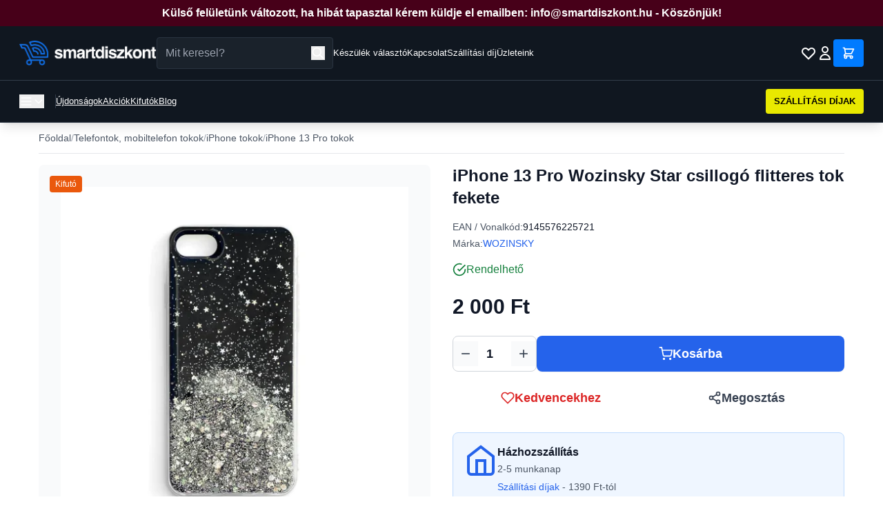

--- FILE ---
content_type: text/html; charset=utf-8
request_url: https://smartdiszkont.hu/iphone-13-pro-wozinsky-star-csillogo-flitteres-tok-fekete-50262
body_size: 19944
content:
<!DOCTYPE html>
<html lang="hu">
<head>
    <meta charset="utf-8">
    <meta name="viewport" content="width=device-width, initial-scale=1">
    <meta name="csrf-token" content="0MPSl1uMfjRE8YMH3DK7wYYtZuM8Q9o5BQPzdMRf">

    <!-- Meta Tags -->
    
        <!-- Facebook Domain Verification -->
            <meta name="facebook-domain-verification" content="h6dol5b2ylj3rf3xxkyb95ig3k9mk4">
    
    <!-- Google Tag Manager -->
            <!-- Google Tag Manager -->
<script>(function(w,d,s,l,i){w[l]=w[l]||[];w[l].push({'gtm.start':
new Date().getTime(),event:'gtm.js'});var f=d.getElementsByTagName(s)[0],
j=d.createElement(s),dl=l!='dataLayer'?'&l='+l:'';j.async=true;j.src=
'https://www.googletagmanager.com/gtm.js?id='+i+dl;f.parentNode.insertBefore(j,f);
})(window,document,'script','dataLayer','GTM-TSJCHRQ');</script>
<!-- End Google Tag Manager -->
    
    <title>iPhone 13 Pro Wozinsky Star csillogó flitteres tok fekete</title>

            <meta name="description" content="Hybrid anyaghasználat, csillogó réteggelHárom rétegű kialakítás, TPU, flitteres réteg és PC anyaghasználatIdőtálló minőségPrecíz kivágások, m">
    
            <meta name="DC.Description" content="Hybrid anyaghasználat, csillogó réteggelHárom rétegű kialakítás, TPU, flitteres réteg és PC anyaghasználatIdőtálló minőségPrecíz kivágások, m">
    
    

            <link rel="canonical" href="https://smartdiszkont.hu/iphone-13-pro-wozinsky-star-csillogo-flitteres-tok-fekete-50262">
    
    
    
            <meta name="robots" content="index,follow">
    
    
    <!-- Open Graph Tags -->
            <meta property="og:title" content="iPhone 13 Pro Wozinsky Star csillogó flitteres tok fekete">
    
            <meta property="og:description" content="Hybrid anyaghasználat, csillogó réteggelHárom rétegű kialakítás, TPU, flitteres réteg és PC anyaghasználatIdőtálló minőségPrecíz kivágások, m">
    
            <meta property="og:image" content="https://cdn.smartdiszkont.hu/images/products/50/50262/iphone-13-pro-wozinsky-star-csillogo-flitteres-tok-fekete-50262-1024-10.webp">
    
            <meta property="og:type" content="product">
    
            <meta property="og:url" content="https://smartdiszkont.hu/iphone-13-pro-wozinsky-star-csillogo-flitteres-tok-fekete-50262">
    
    <!-- Twitter Card Tags -->
            <meta name="twitter:card" content="summary_large_image">
    
            <meta name="twitter:title" content="iPhone 13 Pro Wozinsky Star csillogó flitteres tok fekete">
    
            <meta name="twitter:description" content="Hybrid anyaghasználat, csillogó réteggelHárom rétegű kialakítás, TPU, flitteres réteg és PC anyaghasználatIdőtálló minőségPrecíz kivágások, m">
    
            <meta name="twitter:image" content="https://cdn.smartdiszkont.hu/images/products/50/50262/iphone-13-pro-wozinsky-star-csillogo-flitteres-tok-fekete-50262-1024-10.webp">
    
    <link rel="icon" type="image/png" sizes="32x32" href="https://smartdiszkont.hu/assets/images/favicon.png">
    <link rel="icon" type="image/png" sizes="16x16" href="https://smartdiszkont.hu/assets/images/favicon.png">

    <!-- Resource Hints - Early connection setup -->
    <link rel="preconnect" href="https://fonts.bunny.net">
    <link rel="dns-prefetch" href="https://map.gls-hungary.com">

    <!-- Fonts - Preload and async load to prevent render blocking -->
    <link rel="preload" href="https://fonts.bunny.net/css?family=instrument-sans:400,500,600" as="style" onload="this.onload=null;this.rel='stylesheet'" crossorigin>
    <noscript>
        <link href="https://fonts.bunny.net/css?family=instrument-sans:400,500,600" rel="stylesheet" crossorigin>
    </noscript>

    <!-- Price Configuration -->
    <script>
        window.priceConfig = {"currency":"HUF","symbol":"Ft","decimalPlaces":"0","thousandsSeparator":" ","decimalPoint":",","symbolAfter":true};
        window.translations = {
            product: {
                in_stock_shipping: "Rakt\u00e1ron, 1-2 nap sz\u00e1ll\u00edt\u00e1s",
                preorder_shipping: "2-5 munkanap sz\u00e1ll\u00edt\u00e1s",
                out_of_stock: "Nincs k\u00e9szleten",
                available_for_pickup: "\u00c1tv\u00e9telre rendelhet\u0151",
                delivery_time_detailed: "Kisz\u00e1ll\u00edt\u00e1s: :time",
                central_warehouse: "K\u00f6zponti rakt\u00e1r",
                currently_unavailable: "Jelenleg nincs k\u00e9szleten",
                pieces: "darab",
                delivery_1_2_days: "1-2 munkanap",
                delivery_2_5_days: "2-5 munkanap",
                loading_product: "Term\u00e9k bet\u00f6lt\u00e9se...",
                error_title: "Hiba t\u00f6rt\u00e9nt",
                error_loading_product: "Nem siker\u00fclt bet\u00f6lteni a term\u00e9k adatokat. K\u00e9rlek, pr\u00f3b\u00e1ld \u00fajra.",
                try_again: "\u00dajra pr\u00f3b\u00e1lom",
                home_delivery: "H\u00e1zhozsz\u00e1ll\u00edt\u00e1s",
                delivery_time: "V\u00e1rhat\u00f3an 2-5 munkanap.",
                shipping_costs: "Sz\u00e1ll\u00edt\u00e1si d\u00edjak",
                shipping_from: "- 1390 Ft-t\u00f3l",
                guarantee_1: "14 napos visszak\u00fcld\u00e9si garancia \u2013 kock\u00e1zatmentes v\u00e1s\u00e1rl\u00e1s!",
                guarantee_2: "Ut\u00e1nv\u00e9t vagy bankk\u00e1rty\u00e1? N\u00e1lunk te d\u00f6ntesz!",
                guarantee_3: "400.000+ teljes\u00edtett rendel\u00e9s \u2013 el\u00e9gedett v\u00e1s\u00e1rl\u00f3k 2018 \u00f3ta!",
                guarantee_4: "Magyar webshop, magyar c\u00e9g \u2013 gyors \u00e9s megb\u00edzhat\u00f3 kiszolg\u00e1l\u00e1s!",
                add_to_cart: "Kos\u00e1rba",
                add_to_favorites: "Kedvencekhez",
                details: "R\u00e9szletek",
                video_badge: "Vide\u00f3",
                on_sale_badge: "Akci\u00f3s",
                bestseller_badge: "Bestseller",
                last_pieces_badge: "Kifut\u00f3",
                review_count: "v\u00e9lem\u00e9ny"            },
            common: {
                error_occurred: "Hiba t\u00f6rt\u00e9nt",
                loading: "Bet\u00f6lt\u00e9s..."            },
            listing: {
                in_stock: "Rakt\u00e1ron",
                preorder: "Rendelhet\u0151"            }
        };
    </script>
    
    <!-- Styles / Scripts -->
    <link rel="preload" as="style" href="https://smartdiszkont.hu/build/assets/app-CwmC6Z0k.css" /><link rel="preload" as="style" href="https://smartdiszkont.hu/build/assets/app-UMhRgc_M.css" /><link rel="modulepreload" as="script" href="https://smartdiszkont.hu/build/assets/app-R7fFgXUX.js" /><link rel="modulepreload" as="script" href="https://smartdiszkont.hu/build/assets/price-formatter-DaK3eC4l.js" /><link rel="stylesheet" href="https://smartdiszkont.hu/build/assets/app-CwmC6Z0k.css" data-navigate-track="reload" /><link rel="stylesheet" href="https://smartdiszkont.hu/build/assets/app-UMhRgc_M.css" data-navigate-track="reload" /><script type="module" src="https://smartdiszkont.hu/build/assets/app-R7fFgXUX.js" data-navigate-track="reload"></script><script type="module" src="https://smartdiszkont.hu/build/assets/price-formatter-DaK3eC4l.js" data-navigate-track="reload"></script>    
    <!-- Structured Data (JSON-LD) -->
            <script type="application/ld+json">{
    "@context": "https://schema.org/",
    "@type": "Product",
    "name": "iPhone 13 Pro Wozinsky Star csillogó flitteres tok fekete",
    "description": "Hybrid anyaghasználat, csillogó réteggelHárom rétegű kialakítás, TPU, flitteres réteg és PC anyaghasználatIdőtálló minőségPrecíz kivágások, minden funkció hozzáférhető maradMegemelt sarok részi védelemmel",
    "sku": "",
    "productID": 60876,
    "url": "https://smartdiszkont.hu/iphone-13-pro-wozinsky-star-csillogo-flitteres-tok-fekete-50262",
    "image": [
        "https://cdn.smartdiszkont.hu/images/products/50/50263/iphone-13-pro-wozinsky-star-csillogo-flitteres-tok-rozsaszin-50263-100-2.webp",
        "https://cdn.smartdiszkont.hu/images/products/50/50263/iphone-13-pro-wozinsky-star-csillogo-flitteres-tok-rozsaszin-50263-100-5.webp",
        "https://cdn.smartdiszkont.hu/images/products/50/50262/iphone-13-pro-wozinsky-star-csillogo-flitteres-tok-fekete-50262-100-10.webp",
        "https://cdn.smartdiszkont.hu/images/products/50/50262/iphone-13-pro-wozinsky-star-csillogo-flitteres-tok-fekete-50262-100.webp",
        "https://cdn.smartdiszkont.hu/images/products/50/50262/iphone-13-pro-wozinsky-star-csillogo-flitteres-tok-fekete-50262-100-2.webp",
        "https://cdn.smartdiszkont.hu/images/products/50/50262/iphone-13-pro-wozinsky-star-csillogo-flitteres-tok-fekete-50262-100-4.webp",
        "https://cdn.smartdiszkont.hu/images/products/50/50262/iphone-13-pro-wozinsky-star-csillogo-flitteres-tok-fekete-50262-100-7.webp"
    ],
    "brand": {
        "@type": "Brand",
        "name": "WOZINSKY"
    },
    "offers": {
        "@type": "Offer",
        "url": "https://smartdiszkont.hu/iphone-13-pro-wozinsky-star-csillogo-flitteres-tok-fekete-50262",
        "priceCurrency": "HUF",
        "price": "2000.00",
        "priceValidUntil": "2027-01-18",
        "itemCondition": "https://schema.org/NewCondition",
        "availability": "https://schema.org/PreOrder",
        "seller": {
            "@type": "Organization",
            "name": "SmartDiszkont",
            "url": "https://smartdiszkont.hu"
        }
    }
}</script>
    
    
    <!-- SEO Config for JavaScript -->
    <script>
        window.seoConfig = {
            google_tag_manager_id: "GTM-TSJCHRQ",
            google_analytics_id: "UA-86896127-15",
            facebook_pixel_id: "249933438859928",
            arukereso_partner_id: "b3d2b3625d3b534e5ce4124a1ba3b802",
        };
    </script>

    <!-- Analytics Head (csak ha engedélyezve van) -->
    
    <!-- Facebook Pixel Head (csak ha engedélyezve van és marketing consent van) -->
    
    
</head>
<body class="bg-white text-black">

<!-- Google Tag Manager (noscript) -->
    <!-- Google Tag Manager (noscript) -->
<noscript><iframe src="https://www.googletagmanager.com/ns.html?id=GTM-TSJCHRQ"
height="0" width="0" style="display:none;visibility:hidden"></iframe></noscript>
<!-- End Google Tag Manager (noscript) -->


<svg xmlns="http://www.w3.org/2000/svg" style="display: none;">
    
    <symbol id="icon-filter" viewBox="0 0 24 24" fill="none" stroke="currentColor" stroke-width="2">
        <polygon points="22 3 2 3 10 12.46 10 19 14 21 14 12.46 22 3"></polygon>
    </symbol>

    
    <symbol id="icon-grid" viewBox="0 0 24 24" fill="none" stroke="currentColor" stroke-width="2">
        <rect x="3" y="3" width="7" height="7"></rect>
        <rect x="14" y="3" width="7" height="7"></rect>
        <rect x="14" y="14" width="7" height="7"></rect>
        <rect x="3" y="14" width="7" height="7"></rect>
    </symbol>

    
    <symbol id="icon-list" viewBox="0 0 24 24" fill="none" stroke="currentColor" stroke-width="2">
        <line x1="8" y1="6" x2="21" y2="6"></line>
        <line x1="8" y1="12" x2="21" y2="12"></line>
        <line x1="8" y1="18" x2="21" y2="18"></line>
        <line x1="3" y1="6" x2="3.01" y2="6"></line>
        <line x1="3" y1="12" x2="3.01" y2="12"></line>
        <line x1="3" y1="18" x2="3.01" y2="18"></line>
    </symbol>

    
    <symbol id="icon-x" viewBox="0 0 24 24" fill="none" stroke="currentColor" stroke-width="2">
        <line x1="18" y1="6" x2="6" y2="18"></line>
        <line x1="6" y1="6" x2="18" y2="18"></line>
    </symbol>

    
    <symbol id="icon-play" viewBox="0 0 24 24" fill="currentColor">
        <polygon points="5 3 19 12 5 21 5 3"></polygon>
    </symbol>

    
    <symbol id="icon-star" viewBox="0 0 24 24" fill="currentColor">
        <polygon points="12 2 15.09 8.26 22 9.27 17 14.14 18.18 21.02 12 17.77 5.82 21.02 7 14.14 2 9.27 8.91 8.26 12 2"></polygon>
    </symbol>

    
    <symbol id="icon-check" viewBox="0 0 24 24" fill="none" stroke="currentColor" stroke-width="2">
        <polyline points="20 6 9 17 4 12"></polyline>
    </symbol>

    
    <symbol id="icon-check-circle" viewBox="0 0 24 24" fill="none" stroke="currentColor" stroke-width="2">
        <path d="M22 11.08V12a10 10 0 1 1-5.93-9.14"></path>
        <polyline points="22 4 12 14.01 9 11.01"></polyline>
    </symbol>

    
    <symbol id="icon-clock" viewBox="0 0 24 24" fill="none" stroke="currentColor" stroke-width="2">
        <circle cx="12" cy="12" r="10"></circle>
        <polyline points="12 6 12 12 16 14"></polyline>
    </symbol>

    
    
    <symbol id="icon-alert-circle" viewBox="0 0 24 24" fill="none" stroke="currentColor" stroke-width="2" stroke-linecap="round" stroke-linejoin="round">
        <circle cx="12" cy="12" r="10"></circle>
        <line x1="12" y1="8" x2="12" y2="12"></line>
        <line x1="12" y1="16" x2="12.01" y2="16"></line>
    </symbol>

    
    <symbol id="icon-image" viewBox="0 0 24 24" fill="none" stroke="currentColor" stroke-width="2">
        <rect x="3" y="3" width="18" height="18" rx="2" ry="2"></rect>
        <circle cx="8.5" cy="8.5" r="1.5"></circle>
        <polyline points="21 15 16 10 5 21"></polyline>
    </symbol>

    
    <symbol id="icon-heart" viewBox="0 0 24 24" fill="none" stroke="currentColor" stroke-width="2">
        <path d="M20.84 4.61a5.5 5.5 0 0 0-7.78 0L12 5.67l-1.06-1.06a5.5 5.5 0 0 0-7.78 7.78l1.06 1.06L12 21.23l7.78-7.78 1.06-1.06a5.5 5.5 0 0 0 0-7.78z"></path>
    </symbol>

    
    <symbol id="icon-cart" viewBox="0 0 24 24" fill="none" stroke="currentColor" stroke-width="2">
        <circle cx="9" cy="21" r="1"></circle>
        <circle cx="20" cy="21" r="1"></circle>
        <path d="M1 1h4l2.68 13.39a2 2 0 0 0 2 1.61h9.72a2 2 0 0 0 2-1.61L23 6H6"></path>
    </symbol>

    
    <symbol id="icon-map-pin" viewBox="0 0 24 24" fill="none" stroke="currentColor" stroke-width="2">
        <path d="M21 10c0 7-9 13-9 13s-9-6-9-13a9 9 0 0 1 18 0z"></path>
        <circle cx="12" cy="10" r="3"></circle>
    </symbol>

    
    <symbol id="icon-store" viewBox="0 0 24 24" fill="none" stroke="currentColor" stroke-width="2">
        <path d="M3 9l9-7 9 7v11a2 2 0 0 1-2 2H5a2 2 0 0 1-2-2z"></path>
        <polyline points="9 22 9 12 15 12 15 22"></polyline>
    </symbol>

    
    <symbol id="icon-chevron-left" viewBox="0 0 24 24" fill="none" stroke="currentColor" stroke-width="2">
        <polyline points="15 18 9 12 15 6"></polyline>
    </symbol>

    
    <symbol id="icon-chevron-right" viewBox="0 0 24 24" fill="none" stroke="currentColor" stroke-width="2">
        <polyline points="9 18 15 12 9 6"></polyline>
    </symbol>

    
    <symbol id="icon-chevron-down" viewBox="0 0 24 24" fill="none" stroke="currentColor" stroke-width="2">
        <polyline points="6 9 12 15 18 9"></polyline>
    </symbol>

    
    <symbol id="icon-package" viewBox="0 0 24 24" fill="none" stroke="currentColor" stroke-width="2">
        <line x1="16.5" y1="9.4" x2="7.5" y2="4.21"></line>
        <path d="M21 16V8a2 2 0 0 0-1-1.73l-7-4a2 2 0 0 0-2 0l-7 4A2 2 0 0 0 3 8v8a2 2 0 0 0 1 1.73l7 4a2 2 0 0 0 2 0l7-4A2 2 0 0 0 21 16z"></path>
        <polyline points="3.27 6.96 12 12.01 20.73 6.96"></polyline>
        <line x1="12" y1="22.08" x2="12" y2="12"></line>
    </symbol>

    
    <symbol id="icon-minus" viewBox="0 0 24 24" fill="none" stroke="currentColor" stroke-width="2">
        <line x1="5" y1="12" x2="19" y2="12"></line>
    </symbol>

    
    <symbol id="icon-plus" viewBox="0 0 24 24" fill="none" stroke="currentColor" stroke-width="2">
        <line x1="12" y1="5" x2="12" y2="19"></line>
        <line x1="5" y1="12" x2="19" y2="12"></line>
    </symbol>

    
    <symbol id="icon-truck" viewBox="0 0 24 24" fill="none" stroke="currentColor" stroke-width="2">
        <rect x="1" y="3" width="15" height="13"></rect>
        <polygon points="16 8 20 8 23 11 23 16 16 16 16 8"></polygon>
        <circle cx="5.5" cy="18.5" r="2.5"></circle>
        <circle cx="18.5" cy="18.5" r="2.5"></circle>
    </symbol>

    
    <symbol id="icon-shield" viewBox="0 0 24 24" fill="none" stroke="currentColor" stroke-width="2">
        <path d="M12 22s8-4 8-10V5l-8-3-8 3v7c0 6 8 10 8 10z"></path>
    </symbol>

    
    <symbol id="icon-weight" viewBox="0 0 24 24" fill="none" stroke="currentColor" stroke-width="2">
        <line x1="12" y1="2" x2="12" y2="6"></line>
        <path d="M12 6a4 4 0 1 0 0 8 4 4 0 0 0 0-8z"></path>
        <path d="M3 14h18v7a1 1 0 0 1-1 1H4a1 1 0 0 1-1-1v-7z"></path>
    </symbol>

    
    <symbol id="icon-search" viewBox="0 0 24 24" fill="none" stroke="currentColor" stroke-width="2">
        <circle cx="11" cy="11" r="8"></circle>
        <line x1="21" y1="21" x2="16.65" y2="16.65"></line>
    </symbol>

    
    <symbol id="icon-folder" viewBox="0 0 24 24" fill="none" stroke="currentColor" stroke-width="2">
        <path d="M22 19a2 2 0 0 1-2 2H4a2 2 0 0 1-2-2V5a2 2 0 0 1 2-2h5l2 3h9a2 2 0 0 1 2 2z"></path>
    </symbol>

    
    <symbol id="icon-credit-card" viewBox="0 0 24 24" fill="none" stroke="currentColor" stroke-width="2">
        <rect x="1" y="4" width="22" height="16" rx="2" ry="2"></rect>
        <line x1="1" y1="10" x2="23" y2="10"></line>
    </symbol>

    
    <symbol id="icon-file-text" viewBox="0 0 24 24" fill="none" stroke="currentColor" stroke-width="2">
        <path d="M14 2H6a2 2 0 0 0-2 2v16a2 2 0 0 0 2 2h12a2 2 0 0 0 2-2V8z"></path>
        <polyline points="14 2 14 8 20 8"></polyline>
        <line x1="16" y1="13" x2="8" y2="13"></line>
        <line x1="16" y1="17" x2="8" y2="17"></line>
        <polyline points="10 9 9 9 8 9"></polyline>
    </symbol>

    
    <symbol id="icon-lock" viewBox="0 0 24 24" fill="none" stroke="currentColor" stroke-width="2">
        <rect x="3" y="11" width="18" height="11" rx="2" ry="2"></rect>
        <path d="M7 11V7a5 5 0 0 1 10 0v4"></path>
    </symbol>

    
    <symbol id="icon-tag" viewBox="0 0 24 24" fill="none" stroke="currentColor" stroke-width="2">
        <path d="M20.59 13.41l-7.17 7.17a2 2 0 0 1-2.83 0L2 12V2h10l8.59 8.59a2 2 0 0 1 0 2.82z"></path>
        <line x1="7" y1="7" x2="7.01" y2="7"></line>
    </symbol>

    
    <symbol id="icon-edit" viewBox="0 0 24 24" fill="none" stroke="currentColor" stroke-width="2">
        <path d="M11 4H4a2 2 0 0 0-2 2v14a2 2 0 0 0 2 2h14a2 2 0 0 0 2-2v-7"></path>
        <path d="M18.5 2.5a2.121 2.121 0 0 1 3 3L12 15l-4 1 1-4 9.5-9.5z"></path>
    </symbol>

    
    <symbol id="icon-eye" viewBox="0 0 24 24" fill="none" stroke="currentColor" stroke-width="2">
        <path d="M1 12s4-8 11-8 11 8 11 8-4 8-11 8-11-8-11-8z"></path>
        <circle cx="12" cy="12" r="3"></circle>
    </symbol>

    
    <symbol id="icon-share" viewBox="0 0 24 24" fill="none" stroke="currentColor" stroke-width="2">
        <circle cx="18" cy="5" r="3"></circle>
        <circle cx="6" cy="12" r="3"></circle>
        <circle cx="18" cy="19" r="3"></circle>
        <line x1="8.59" y1="13.51" x2="15.42" y2="17.49"></line>
        <line x1="15.41" y1="6.51" x2="8.59" y2="10.49"></line>
    </symbol>

    
    <symbol id="icon-home" viewBox="0 0 24 24" fill="none" stroke="currentColor" stroke-width="2">
        <path d="M3 9l9-7 9 7v11a2 2 0 0 1-2 2H5a2 2 0 0 1-2-2z"></path>
        <polyline points="9 22 9 12 15 12 15 22"></polyline>
    </symbol>

    
    <symbol id="icon-flag" viewBox="0 0 24 24" fill="none" stroke="currentColor" stroke-width="2">
        <path d="M4 15s1-1 4-1 5 2 8 2 4-1 4-1V3s-1 1-4 1-5-2-8-2-4 1-4 1z"></path>
        <line x1="4" y1="22" x2="4" y2="15"></line>
    </symbol>

    
    <symbol id="icon-discount" viewBox="0 0 24 24" fill="none" stroke="currentColor" stroke-width="2">
        <line x1="19" y1="5" x2="5" y2="19"></line>
        <circle cx="6.5" cy="6.5" r="2.5"></circle>
        <circle cx="17.5" cy="17.5" r="2.5"></circle>
    </symbol>

    
    <symbol id="icon-smartphone" viewBox="0 0 24 24" fill="none" stroke="currentColor" stroke-width="2">
        <rect x="5" y="2" width="14" height="20" rx="2" ry="2"></rect>
        <line x1="12" y1="18" x2="12.01" y2="18"></line>
    </symbol>

    
    <symbol id="icon-arrow-right" viewBox="0 0 24 24" fill="none" stroke="currentColor" stroke-width="2">
        <line x1="5" y1="12" x2="19" y2="12"></line>
        <polyline points="12 5 19 12 12 19"></polyline>
    </symbol>

    
    <symbol id="icon-refresh-ccw" viewBox="0 0 24 24" fill="none" stroke="currentColor" stroke-width="2">
        <polyline points="1 4 1 10 7 10"></polyline>
        <polyline points="23 20 23 14 17 14"></polyline>
        <path d="M20.49 9A9 9 0 0 0 5.64 5.64L1 10m22 4l-4.64 4.36A9 9 0 0 1 3.51 15"></path>
    </symbol>

    
    <symbol id="icon-user" viewBox="0 0 24 24" fill="none" stroke="currentColor" stroke-width="2">
        <path d="M20 21v-2a4 4 0 0 0-4-4H8a4 4 0 0 0-4 4v2"></path>
        <circle cx="12" cy="7" r="4"></circle>
    </symbol>

    
    <symbol id="icon-briefcase" viewBox="0 0 24 24" fill="none" stroke="currentColor" stroke-width="2">
        <rect x="2" y="7" width="20" height="14" rx="2" ry="2"></rect>
        <path d="M16 21V5a2 2 0 0 0-2-2h-4a2 2 0 0 0-2 2v16"></path>
    </symbol>

    
    <symbol id="icon-info" viewBox="0 0 24 24" fill="none" stroke="currentColor" stroke-width="2" stroke-linecap="round" stroke-linejoin="round">
        <line x1="12" y1="16" x2="12" y2="11"></line>
        <path d="M12 8h.01"></path>
        <path d="M12 2a10 10 0 1 0 10 10A10 10 0 0 0 12 2z" opacity="0.2"></path>
    </symbol>
</svg>

<!-- Header -->
<header class="bg-[#101720] text-white fixed top-0 left-0 right-0 z-50 shadow-lg">
    <!-- Notification Bar -->
    <div id="notification-bars-wrapper">
                    <div class="notification-bar w-full"
                 style="background-color: #470019; color: #ffffff; padding: 7px;">
                <div class="container mx-auto px-4">
                    <div class="notification-bar-content">
                        <p style="text-align: center;"><strong>Külső felületünk változott, ha hibát tapasztal kérem küldje el emailben: info@smartdiszkont.hu - Köszönjük!</strong></p>
                    </div>
                </div>
            </div>
            </div>

    <style>
        .notification-bar-content {
            text-align: center;
        }

        .notification-bar-content p {
            margin: 0;
            padding: 0;
        }

        .notification-bar-content a {
            color: inherit;
            text-decoration: underline;
        }

        .notification-bar-content a:hover {
            opacity: 0.8;
        }
    </style>

    <script>
        // Adjust main padding based on actual notification bars height
        function adjustMainPadding() {
            const notificationBarsWrapper = document.getElementById('notification-bars-wrapper');
            const header = document.querySelector('header');
            const main = document.querySelector('main');

            if (notificationBarsWrapper && header && main) {
                // Get the total height of the header (including notification bars)
                const headerHeight = header.offsetHeight;

                // Set main padding-top to match header height
                main.style.paddingTop = headerHeight + 'px';
            }
        }

        // Run on load and resize
        document.addEventListener('DOMContentLoaded', adjustMainPadding);
        window.addEventListener('resize', adjustMainPadding);

        // Also run immediately in case DOM is already loaded
        if (document.readyState === 'loading') {
            document.addEventListener('DOMContentLoaded', adjustMainPadding);
        } else {
            adjustMainPadding();
        }
    </script>

    <!-- Desktop Top Header Bar -->
    <div class="hidden md:block border-b border-[#333D4A] px-8">
        <div class="max-w-7xl mx-auto px-4">
            <div class="flex items-center gap-4 py-4">
                <!-- Logo -->
                <div class="flex items-center flex-shrink-0">
                    <a href="/" class="flex items-center">
                        <img src="https://smartdiszkont.hu/assets/images/logo.webp" alt="SmartDiszkont" class="h-10">
                    </a>
                </div>

                <!-- Search Bar -->
                <div class="flex-shrink-0 w-full max-w-xl relative">
                    <form action="https://smartdiszkont.hu/kereses" method="GET" class="relative">
                        <input
                            type="text"
                            name="q"
                            id="search-input-desktop"
                            placeholder="Mit keresel?"
                            class="w-full px-4 py-2.5 pr-12 bg-[#1A222B] text-white border border-[#2A3441] rounded focus:outline-none focus:ring-1 focus:ring-[#3399FF]"
                            autocomplete="off"
                        >
                        <button type="submit" class="absolute right-3 top-1/2 -translate-y-1/2 text-white" aria-label="Keresés">
                            <svg class="w-5 h-5" fill="none" stroke="currentColor" viewBox="0 0 24 24" role="img" aria-hidden="true">
                                <path stroke-linecap="round" stroke-linejoin="round" stroke-width="2" d="M21 21l-6-6m2-5a7 7 0 11-14 0 7 7 0 0114 0z"/>
                            </svg>
                        </button>
                    </form>

                    <!-- Autocomplete Dropdown -->
                    <div id="search-autocomplete-desktop" class="absolute top-full left-0 right-0 mt-2 bg-white rounded-lg shadow-2xl border border-gray-200 z-50 hidden">
                        <div class="max-h-96 overflow-y-auto">
                            <!-- Categories Section -->
                            <div id="autocomplete-categories-desktop" class="border-b border-gray-200">
                                <!-- Categories will be inserted here -->
                            </div>
                            <!-- Products Section -->
                            <div id="autocomplete-products-desktop">
                                <!-- Products will be inserted here -->
                            </div>
                        </div>
                        <div class="p-3 border-t border-gray-200 bg-gray-50">
                            <a href="#" id="view-all-results-desktop" class="text-sm text-[#0056b3] hover:text-[#004085] font-medium">
                                Összes találat megtekintése
                            </a>
                        </div>
                    </div>
                </div>

                <!-- Links -->
                <div class="hidden lg:flex items-center gap-6 flex-shrink-0">
                    <a href="https://smartdiszkont.hu/keszulek-valaszto" class="text-sm text-white hover:text-gray-300 whitespace-nowrap">Készülék választó</a>
                    <a href="https://smartdiszkont.hu/kapcsolat" class="text-sm text-white hover:text-gray-300 whitespace-nowrap">Kapcsolat</a>
                    <a href="https://smartdiszkont.hu/szallitas" class="text-sm text-white hover:text-gray-300 whitespace-nowrap">Szállítási díj</a>
                    <a href="https://smartdiszkont.hu/uzleteink" class="text-sm text-white hover:text-gray-300 whitespace-nowrap">Üzleteink</a>
                </div>

                <!-- Spacer -->
                <div class="flex-1"></div>

                <!-- Icons (Always on the right) -->
                <div class="flex items-center gap-4 flex-shrink-0 ml-auto">
                    <!-- Wishlist Icon -->
                    <a href="https://smartdiszkont.hu/kedvencek" class="text-white hover:text-gray-300 relative" aria-label="Kívánságlista">
                        <svg class="w-6 h-6" fill="none" stroke="currentColor" viewBox="0 0 24 24" role="img" aria-hidden="true">
                            <path stroke-linecap="round" stroke-linejoin="round" stroke-width="2" d="M4.318 6.318a4.5 4.5 0 000 6.364L12 20.364l7.682-7.682a4.5 4.5 0 00-6.364-6.364L12 7.636l-1.318-1.318a4.5 4.5 0 00-6.364 0z"/>
                        </svg>
                        <span class="wishlist-count absolute -top-1 -right-1 bg-red-600 text-white text-xs font-bold rounded-full h-4 w-4 flex items-center justify-center" style="font-size: 10px; display: none;" aria-label="Kívánságlistán lévő termékek száma">0</span>
                    </a>

                    <!-- Account Icon/Name -->
                                            <a href="https://smartdiszkont.hu/bejelentkezes" class="flex items-center gap-2 text-white hover:text-gray-300" aria-label="Bejelentkezés">
                            <svg class="w-6 h-6" fill="none" stroke="currentColor" viewBox="0 0 24 24" role="img" aria-hidden="true">
                                <path stroke-linecap="round" stroke-linejoin="round" stroke-width="2" d="M16 7a4 4 0 11-8 0 4 4 0 018 0zM12 14a7 7 0 00-7 7h14a7 7 0 00-7-7z"/>
                            </svg>
                        </a>
                    
                    <!-- Cart -->
                    <a href="https://smartdiszkont.hu/kosar" class="relative bg-[#007BFF] text-white px-4 py-2.5 flex items-center rounded" aria-label="Kosár">
                        <svg class="w-5 h-5" fill="none" stroke="currentColor" viewBox="0 0 24 24" role="img" aria-hidden="true">
                            <path stroke-linecap="round" stroke-linejoin="round" stroke-width="2" d="M3 3h2l.4 2M7 13h10l4-8H5.4M7 13L5.4 5M7 13l-2.293 2.293c-.63.63-.184 1.707.707 1.707H17m0 0a2 2 0 100 4 2 2 0 000-4zm-8 2a2 2 0 11-4 0 2 2 0 014 0z"/>
                        </svg>
                        <span class="absolute -top-2 -right-2 bg-yellow-400 text-black text-xs font-bold rounded-full h-5 w-5 flex items-center justify-center" id="cart-count" style="display: none;" aria-label="Kosárban lévő termékek száma">0</span>
                    </a>
                </div>
            </div>
        </div>
    </div>

    <!-- Mobile Header -->
    <div class="md:hidden border-b border-[#333D4A]">
        <!-- Mobile Top Bar with Menu, Logo and Icons -->
        <div class="flex items-center justify-between px-4 py-3">
            <!-- Menu Button -->
            <button id="mobile-menu-toggle" class="text-white p-2" aria-label="Menü megnyitása">
                <svg class="w-6 h-6" fill="none" stroke="currentColor" viewBox="0 0 24 24" role="img" aria-hidden="true">
                    <path stroke-linecap="round" stroke-linejoin="round" stroke-width="2" d="M4 6h16M4 12h16M4 18h16"/>
                </svg>
            </button>

            <!-- Logo (Centered) -->
            <a href="/" class="flex-1 flex justify-center">
                <img src="https://smartdiszkont.hu/assets/images/logo.png" alt="SmartDiszkont" class="h-8">
            </a>

            <!-- Right Icons -->
            <div class="flex items-center gap-2">
                <button id="mobile-search-toggle" class="text-white p-2" aria-label="Keresés megnyitása">
                    <svg class="w-5 h-5" fill="none" stroke="currentColor" viewBox="0 0 24 24" role="img" aria-hidden="true">
                        <path stroke-linecap="round" stroke-linejoin="round" stroke-width="2" d="M21 21l-6-6m2-5a7 7 0 11-14 0 7 7 0 0114 0z"/>
                    </svg>
                </button>
                <a href="https://smartdiszkont.hu/kedvencek" class="text-white p-2 relative" aria-label="Kívánságlista">
                    <svg class="w-5 h-5" fill="none" stroke="currentColor" viewBox="0 0 24 24" role="img" aria-hidden="true">
                        <path stroke-linecap="round" stroke-linejoin="round" stroke-width="2" d="M4.318 6.318a4.5 4.5 0 000 6.364L12 20.364l7.682-7.682a4.5 4.5 0 00-6.364-6.364L12 7.636l-1.318-1.318a4.5 4.5 0 00-6.364 0z"/>
                    </svg>
                    <span class="wishlist-count absolute -top-1 -right-1 bg-red-600 text-white text-xs font-bold rounded-full h-4 w-4 flex items-center justify-center" style="font-size: 10px; display: none;" aria-label="Kívánságlistán lévő termékek száma">0</span>
                </a>
                <a href="https://smartdiszkont.hu/kosar" class="text-white p-2 relative" aria-label="Kosár">
                    <svg class="w-5 h-5" fill="none" stroke="currentColor" viewBox="0 0 24 24" role="img" aria-hidden="true">
                        <path stroke-linecap="round" stroke-linejoin="round" stroke-width="2" d="M3 3h2l.4 2M7 13h10l4-8H5.4M7 13L5.4 5M7 13l-2.293 2.293c-.63.63-.184 1.707.707 1.707H17m0 0a2 2 0 100 4 2 2 0 000-4zm-8 2a2 2 0 11-4 0 2 2 0 014 0z"/>
                    </svg>
                    <span class="absolute -top-1 -right-1 bg-yellow-400 text-black text-xs font-bold rounded-full h-4 w-4 flex items-center justify-center" id="cart-count" style="font-size: 10px; display: none;" aria-label="Kosárban lévő termékek száma">0</span>
                </a>
            </div>
        </div>

        <!-- Mobile Search Bar (Collapsible) -->
        <div id="mobile-search-bar" class="hidden px-4 pb-3 relative">
            <form action="https://smartdiszkont.hu/kereses" method="GET" class="relative">
                <input
                    type="text"
                    name="q"
                    id="search-input-mobile"
                    placeholder="Mit keresel?"
                    class="w-full px-4 py-2.5 pr-12 bg-[#1A222B] text-white border border-[#2A3441] rounded focus:outline-none focus:ring-1 focus:ring-[#3399FF]"
                    autocomplete="off"
                >
                <button type="submit" class="absolute right-3 top-1/2 -translate-y-1/2 text-white" aria-label="Keresés">
                    <svg class="w-5 h-5" fill="none" stroke="currentColor" viewBox="0 0 24 24" role="img" aria-hidden="true">
                        <path stroke-linecap="round" stroke-linejoin="round" stroke-width="2" d="M21 21l-6-6m2-5a7 7 0 11-14 0 7 7 0 0114 0z"/>
                    </svg>
                </button>
            </form>

            <!-- Mobile Autocomplete Dropdown -->
            <div id="search-autocomplete-mobile" class="absolute top-full left-0 right-0 mt-2 bg-white rounded-lg shadow-2xl border border-gray-200 z-50 hidden">
                <div class="max-h-64 overflow-y-auto">
                    <!-- Categories Section -->
                    <div id="autocomplete-categories-mobile" class="border-b border-gray-200">
                        <!-- Categories will be inserted here -->
                    </div>
                    <!-- Products Section -->
                    <div id="autocomplete-products-mobile">
                        <!-- Products will be inserted here -->
                    </div>
                </div>
                <div class="p-3 border-t border-gray-200 bg-gray-50">
                    <a href="#" id="view-all-results-mobile" class="text-sm text-[#0056b3] hover:text-[#004085] font-medium">
                        Összes találat megtekintése
                    </a>
                </div>
            </div>
        </div>
    </div>

    <!-- Desktop Bottom Navigation Bar -->
    <div class="hidden md:block border-b border-[#333D4A] px-8">
        <div class="max-w-7xl mx-auto px-4">
            <div class="flex items-center gap-4 py-3">
                <!-- Category Menu -->
                <div class="border-r border-[#333D4A] pr-6 flex-shrink-0 relative megamenu-wrapper">
                    <button id="megamenu-toggle" class="flex items-center gap-3 text-white hover:text-gray-300" aria-label="Kategória menü megnyitása" aria-expanded="false">
                        <svg class="w-5 h-5" fill="none" stroke="currentColor" viewBox="0 0 24 24" role="img" aria-hidden="true">
                            <path stroke-linecap="round" stroke-linejoin="round" stroke-width="2" d="M4 6h16M4 12h16M4 18h16"/>
                        </svg>
                        <span class="text-sm font-medium">Összes termék</span>
                        <svg id="megamenu-chevron" class="w-4 h-4 transition-transform" fill="none" stroke="currentColor" viewBox="0 0 24 24" role="img" aria-hidden="true">
                            <path stroke-linecap="round" stroke-linejoin="round" stroke-width="2" d="M19 9l-7 7-7-7"/>
                        </svg>
                    </button>

                    <!-- Desktop Megamenu (positioned under button) -->
                    <div id="megamenu" class="bg-white shadow-2xl hidden rounded-lg">
                        <!-- Loading state -->
                        <div id="megamenu-loading" class="flex items-center justify-center p-8">
                            <div class="text-center">
                                <svg class="animate-spin h-8 w-8 text-blue-600 mx-auto mb-2" fill="none" viewBox="0 0 24 24">
                                    <circle class="opacity-25" cx="12" cy="12" r="10" stroke="currentColor" stroke-width="4"></circle>
                                    <path class="opacity-75" fill="currentColor" d="M4 12a8 8 0 018-8V0C5.373 0 0 5.373 0 12h4zm2 5.291A7.962 7.962 0 014 12H0c0 3.042 1.135 5.824 3 7.938l3-2.647z"></path>
                                </svg>
                                <p class="text-gray-600 text-sm">Kategóriák betöltése...</p>
                            </div>
                        </div>

                        <!-- Error state -->
                        <div id="megamenu-error" class="hidden p-8">
                            <div class="text-center">
                                <svg class="w-12 h-12 text-red-500 mx-auto mb-2" fill="none" stroke="currentColor" viewBox="0 0 24 24">
                                    <path stroke-linecap="round" stroke-linejoin="round" stroke-width="2" d="M12 8v4m0 4h.01M21 12a9 9 0 11-18 0 9 9 0 0118 0z"></path>
                                </svg>
                                <p class="text-red-600 text-sm mb-2">Hiba történt a kategóriák betöltése közben</p>
                                <button onclick="loadMegamenu()" class="text-blue-600 hover:text-blue-800 text-sm underline">Újrapróbálás</button>
                            </div>
                        </div>

                        <!-- Megamenu content (loaded via AJAX) -->
                        <div id="megamenu-content-wrapper" class="flex megamenu-container hidden">
                            <!-- Content will be loaded here -->
                        </div>
                    </div>
                </div>

                <!-- Navigation Links -->
                <div class="flex items-center gap-8 flex-shrink-0">
                    <a href="https://smartdiszkont.hu/ujdonsagok" class="text-sm text-white underline hover:text-gray-300">Újdonságok</a>
                    <a href="https://smartdiszkont.hu/akciok" class="text-sm text-white underline hover:text-gray-300">Akciók</a>
                    <a href="https://smartdiszkont.hu/kifutok" class="text-sm text-white underline hover:text-gray-300">Kifutók</a>
                    <a href="https://smartdiszkont.hu/blog" class="text-sm text-white underline hover:text-gray-300">Blog</a>
                </div>

                <!-- Spacer -->
                <div class="flex-1"></div>

                <!-- Call to Action Button (Always on the right) -->
                <a href="https://smartdiszkont.hu/szallitas" class="bg-yellow-400 text-black font-bold px-4 py-2 rounded text-sm whitespace-nowrap flex-shrink-0 ml-auto">
                    SZÁLLÍTÁSI DÍJAK
                </a>
            </div>
        </div>
    </div>
</header>

<!-- Mobile Megamenu -->
<div id="mobile-megamenu" class="fixed inset-0 bg-white z-50 transform translate-x-full transition-transform duration-300 md:hidden">
    <div class="h-full flex flex-col">
        <!-- Header -->
        <div class="bg-[#101720] text-white p-4 flex items-center justify-between relative">
            <div class="flex items-center gap-3">
                <div>
                                            <h2 class="font-bold text-lg">Üdv!</h2>
                        <p class="text-xs text-gray-300">Kérjük, jelentkezz be.</p>
                                    </div>
            </div>
            <div class="flex items-center gap-2">
                                    <a href="https://smartdiszkont.hu/bejelentkezes" class="bg-yellow-400 text-black font-bold px-4 py-2 rounded text-sm hover:bg-yellow-500">
                        Bejelentkezés
                    </a>
                                <button id="mobile-menu-close" class="text-white p-2" aria-label="Menü bezárása">
                    <svg class="w-6 h-6" fill="none" stroke="currentColor" viewBox="0 0 24 24" role="img" aria-hidden="true">
                        <path stroke-linecap="round" stroke-linejoin="round" stroke-width="2" d="M6 18L18 6M6 6l12 12"/>
                    </svg>
                </button>
            </div>
        </div>

        <!-- Menu Content -->
        <div class="flex-1 overflow-y-auto">
            <!-- Main View -->
            <div id="mobile-menu-main" class="min-h-full">
                <!-- Category Menu Item -->
                <button class="w-full flex items-center justify-between px-4 py-4 border-b border-gray-200 text-left hover:bg-gray-50 mobile-submenu-trigger" data-submenu="categories">
                    <span class="font-medium text-gray-900">Termék kategóriák</span>
                    <svg class="w-5 h-5 text-gray-400" fill="none" stroke="currentColor" viewBox="0 0 24 24">
                        <path stroke-linecap="round" stroke-linejoin="round" stroke-width="2" d="M9 5l7 7-7 7"/>
                    </svg>
                </button>

                <a href="https://smartdiszkont.hu/ujdonsagok" class="w-full flex items-center justify-between px-4 py-4 border-b border-gray-200 text-left hover:bg-gray-50">
                    <span class="font-medium text-[#0056b3]">Újdonságok</span>
                    <svg class="w-5 h-5 text-gray-400" fill="none" stroke="currentColor" viewBox="0 0 24 24">
                        <path stroke-linecap="round" stroke-linejoin="round" stroke-width="2" d="M9 5l7 7-7 7"/>
                    </svg>
                </a>

                <a href="https://smartdiszkont.hu/akciok" class="w-full flex items-center justify-between px-4 py-4 border-b border-gray-200 text-left hover:bg-gray-50">
                    <span class="font-medium text-[#0056b3]">Akciós termékek</span>
                    <svg class="w-5 h-5 text-gray-400" fill="none" stroke="currentColor" viewBox="0 0 24 24">
                        <path stroke-linecap="round" stroke-linejoin="round" stroke-width="2" d="M9 5l7 7-7 7"/>
                    </svg>
                </a>

                <a href="https://smartdiszkont.hu/kifutok" class="w-full flex items-center justify-between px-4 py-4 border-b border-gray-200 text-left hover:bg-gray-50">
                    <span class="font-medium text-[#0056b3]">Kifutó termékek</span>
                    <svg class="w-5 h-5 text-gray-400" fill="none" stroke="currentColor" viewBox="0 0 24 24">
                        <path stroke-linecap="round" stroke-linejoin="round" stroke-width="2" d="M9 5l7 7-7 7"/>
                    </svg>
                </a>

                <a href="https://smartdiszkont.hu/keszulek-valaszto" class="w-full flex items-center justify-between px-4 py-4 border-b border-gray-200 text-left hover:bg-gray-50">
                    <span class="font-medium text-gray-900">Készülék választó</span>
                </a>

                <a href="https://smartdiszkont.hu/szallitas" class="w-full flex items-center justify-between px-4 py-4 border-b border-gray-200 text-left hover:bg-gray-50">
                    <span class="font-medium text-gray-900">Szállítási díj</span>
                </a>

                <a href="#" class="w-full flex items-center justify-between px-4 py-4 border-b border-gray-200 text-left hover:bg-gray-50">
                    <span class="font-medium text-gray-900">Üzleteink</span>
                </a>

                <a href="https://smartdiszkont.hu/kapcsolat" class="w-full flex items-center justify-between px-4 py-4 border-b border-gray-200 text-left hover:bg-gray-50">
                    <span class="font-medium text-gray-900">Kapcsolat</span>
                </a>

                <!-- Hasznos linkek -->
                <button class="w-full flex items-center justify-between px-4 py-4 border-b border-gray-200 text-left hover:bg-gray-50 mobile-submenu-trigger" data-submenu="useful">
                    <span class="font-medium text-gray-900">Hasznos linkek</span>
                    <svg class="w-5 h-5 text-gray-400" fill="none" stroke="currentColor" viewBox="0 0 24 24">
                        <path stroke-linecap="round" stroke-linejoin="round" stroke-width="2" d="M9 5l7 7-7 7"/>
                    </svg>
                </button>

                <!-- Contact Info -->
                <div class="px-4 py-6 space-y-4 border-t border-gray-200 mt-4">
                    <a href="tel:+36208002323" class="flex items-center gap-3 text-gray-700">
                        <svg class="w-5 h-5" fill="none" stroke="currentColor" viewBox="0 0 24 24">
                            <path stroke-linecap="round" stroke-linejoin="round" stroke-width="2" d="M3 5a2 2 0 012-2h3.28a1 1 0 01.948.684l1.498 4.493a1 1 0 01-.502 1.21l-2.257 1.13a11.042 11.042 0 005.516 5.516l1.13-2.257a1 1 0 011.21-.502l4.493 1.498a1 1 0 01.684.949V19a2 2 0 01-2 2h-1C9.716 21 3 14.284 3 6V5z"/>
                        </svg>
                        <span>+36 20 800 23 23</span>
                    </a>

                    <a href="mailto:info@smartdiszkont.hu" class="flex items-center gap-3 text-gray-700">
                        <svg class="w-5 h-5" fill="none" stroke="currentColor" viewBox="0 0 24 24">
                            <path stroke-linecap="round" stroke-linejoin="round" stroke-width="2" d="M3 8l7.89 5.26a2 2 0 002.22 0L21 8M5 19h14a2 2 0 002-2V7a2 2 0 00-2-2H5a2 2 0 00-2 2v10a2 2 0 002 2z"/>
                        </svg>
                        <span>info@smartdiszkont.hu</span>
                    </a>

                    <a href="#" class="flex items-center gap-3 text-gray-700">
                        <svg class="w-5 h-5" fill="currentColor" viewBox="0 0 24 24">
                            <path d="M24 12.073c0-6.627-5.373-12-12-12s-12 5.373-12 12c0 5.99 4.388 10.954 10.125 11.854v-8.385H7.078v-3.47h3.047V9.43c0-3.007 1.792-4.669 4.533-4.669 1.312 0 2.686.235 2.686.235v2.953H15.83c-1.491 0-1.956.925-1.956 1.874v2.25h3.328l-.532 3.47h-2.796v8.385C19.612 23.027 24 18.062 24 12.073z"/>
                        </svg>
                        <span>Facebook</span>
                    </a>
                </div>
            </div>

            <!-- Categories Submenu -->
            <div id="mobile-submenu-categories" class="hidden min-h-full bg-white">
                <button class="mobile-submenu-back w-full flex items-center gap-2 px-4 py-4 border-b border-gray-200 text-left font-medium text-gray-700">
                    <svg class="w-5 h-5" fill="none" stroke="currentColor" viewBox="0 0 24 24">
                        <path stroke-linecap="round" stroke-linejoin="round" stroke-width="2" d="M15 19l-7-7 7-7"/>
                    </svg>
                    <span>Vissza</span>
                </button>

                <!-- Loading state -->
                <div id="mobile-categories-loading" class="flex items-center justify-center p-8">
                    <div class="text-center">
                        <svg class="animate-spin h-6 w-6 text-blue-600 mx-auto mb-2" fill="none" viewBox="0 0 24 24">
                            <circle class="opacity-25" cx="12" cy="12" r="10" stroke="currentColor" stroke-width="4"></circle>
                            <path class="opacity-75" fill="currentColor" d="M4 12a8 8 0 018-8V0C5.373 0 0 5.373 0 12h4zm2 5.291A7.962 7.962 0 014 12H0c0 3.042 1.135 5.824 3 7.938l3-2.647z"></path>
                        </svg>
                        <p class="text-gray-600 text-sm">Kategóriák betöltése...</p>
                    </div>
                </div>

                <!-- Error state -->
                <div id="mobile-categories-error" class="hidden p-8">
                    <div class="text-center">
                        <svg class="w-10 h-10 text-red-500 mx-auto mb-2" fill="none" stroke="currentColor" viewBox="0 0 24 24">
                            <path stroke-linecap="round" stroke-linejoin="round" stroke-width="2" d="M12 8v4m0 4h.01M21 12a9 9 0 11-18 0 9 9 0 0118 0z"></path>
                        </svg>
                        <p class="text-red-600 text-sm mb-2">Hiba történt</p>
                        <button onclick="loadMobileCategories()" class="text-blue-600 hover:text-blue-800 text-sm underline">Újrapróbálás</button>
                    </div>
                </div>

                <!-- Categories content -->
                <div id="mobile-categories-content" class="hidden">
                    <!-- Content will be loaded here -->
                </div>
            </div>

            <!-- Useful Links Submenu -->
            <div id="mobile-submenu-useful" class="hidden min-h-full bg-white">
                <button class="mobile-submenu-back w-full flex items-center gap-2 px-4 py-4 border-b border-gray-200 text-left font-medium text-gray-700">
                    <svg class="w-5 h-5" fill="none" stroke="currentColor" viewBox="0 0 24 24">
                        <path stroke-linecap="round" stroke-linejoin="round" stroke-width="2" d="M15 19l-7-7 7-7"/>
                    </svg>
                    <span>Vissza</span>
                </button>

                <a href="https://smartdiszkont.hu/aszf" class="w-full flex items-center justify-between px-4 py-4 border-b border-gray-200 text-left hover:bg-gray-50">
                    <span class="font-medium text-gray-900">ÁSZF</span>
                </a>
                <a href="https://smartdiszkont.hu/adatvedelem" class="w-full flex items-center justify-between px-4 py-4 border-b border-gray-200 text-left hover:bg-gray-50">
                    <span class="font-medium text-gray-900">Adatvédelem</span>
                </a>
                <a href="https://smartdiszkont.hu/garancia" class="w-full flex items-center justify-between px-4 py-4 border-b border-gray-200 text-left hover:bg-gray-50">
                    <span class="font-medium text-gray-900">Garancia</span>
                </a>
            </div>
        </div>
    </div>
</div>

<!-- Megamenu Overlay -->
<div id="megamenu-overlay" class="fixed inset-0 bg-black bg-opacity-50 z-40 hidden"></div>

<main class="w-full">
        <div class="product-page" data-product-id="60876">
        
        <div class="container">
            <nav class="breadcrumb-nav" aria-label="Breadcrumb">
            
        <ol class="breadcrumb">
                                                                        <li class="breadcrumb-item ">
                            <a href="https://smartdiszkont.hu">Főoldal</a>
                        </li>
                                                                                <li class="breadcrumb-item ">
                            <a href="https://smartdiszkont.hu/mobiltelefon-tokok-1">Telefontok, mobiltelefon tokok</a>
                        </li>
                                                                                <li class="breadcrumb-item ">
                            <a href="https://smartdiszkont.hu/iPhone-Tokok">iPhone tokok</a>
                        </li>
                                                                                <li class="breadcrumb-item ">
                            <a href="https://smartdiszkont.hu/iPhone-13-Pro-tokok">iPhone 13 Pro tokok</a>
                        </li>
                                                                                                            </ol>
    </nav>
        </div>

        <div class="container">
            <div class="product-detail">
                
                <div class="product-main">
                    
                    <div class="product-gallery">
                        <div class="product-gallery__main" id="productGalleryMain">
                                                                                                                                <div class="product-gallery__slide active" data-index="0">
                                        <img src="https://cdn.smartdiszkont.hu/images/products/50/50262/iphone-13-pro-wozinsky-star-csillogo-flitteres-tok-fekete-50262-512-10.webp"
                                             alt="iPhone 13 Pro Wozinsky Star csillogó flitteres tok fekete - 1"
                                             class="product-gallery__image"
                                             data-zoom="https://cdn.smartdiszkont.hu/images/products/50/50262/iphone-13-pro-wozinsky-star-csillogo-flitteres-tok-fekete-50262-1024-10.webp"
                                              fetchpriority="high" >
                                    </div>
                                                                    <div class="product-gallery__slide " data-index="1">
                                        <img src="https://cdn.smartdiszkont.hu/images/products/50/50263/iphone-13-pro-wozinsky-star-csillogo-flitteres-tok-rozsaszin-50263-512-2.webp"
                                             alt="iPhone 13 Pro Wozinsky Star csillogó flitteres tok fekete - 2"
                                             class="product-gallery__image"
                                             data-zoom="https://cdn.smartdiszkont.hu/images/products/50/50263/iphone-13-pro-wozinsky-star-csillogo-flitteres-tok-rozsaszin-50263-1024-2.webp"
                                              loading="lazy" >
                                    </div>
                                                                    <div class="product-gallery__slide " data-index="2">
                                        <img src="https://cdn.smartdiszkont.hu/images/products/50/50263/iphone-13-pro-wozinsky-star-csillogo-flitteres-tok-rozsaszin-50263-512-5.webp"
                                             alt="iPhone 13 Pro Wozinsky Star csillogó flitteres tok fekete - 3"
                                             class="product-gallery__image"
                                             data-zoom="https://cdn.smartdiszkont.hu/images/products/50/50263/iphone-13-pro-wozinsky-star-csillogo-flitteres-tok-rozsaszin-50263-1024-5.webp"
                                              loading="lazy" >
                                    </div>
                                                                    <div class="product-gallery__slide " data-index="3">
                                        <img src="https://cdn.smartdiszkont.hu/images/products/50/50262/iphone-13-pro-wozinsky-star-csillogo-flitteres-tok-fekete-50262-512.webp"
                                             alt="iPhone 13 Pro Wozinsky Star csillogó flitteres tok fekete - 4"
                                             class="product-gallery__image"
                                             data-zoom="https://cdn.smartdiszkont.hu/images/products/50/50262/iphone-13-pro-wozinsky-star-csillogo-flitteres-tok-fekete-50262-1024.webp"
                                              loading="lazy" >
                                    </div>
                                                                    <div class="product-gallery__slide " data-index="4">
                                        <img src="https://cdn.smartdiszkont.hu/images/products/50/50262/iphone-13-pro-wozinsky-star-csillogo-flitteres-tok-fekete-50262-512-2.webp"
                                             alt="iPhone 13 Pro Wozinsky Star csillogó flitteres tok fekete - 5"
                                             class="product-gallery__image"
                                             data-zoom="https://cdn.smartdiszkont.hu/images/products/50/50262/iphone-13-pro-wozinsky-star-csillogo-flitteres-tok-fekete-50262-1024-2.webp"
                                              loading="lazy" >
                                    </div>
                                                                    <div class="product-gallery__slide " data-index="5">
                                        <img src="https://cdn.smartdiszkont.hu/images/products/50/50262/iphone-13-pro-wozinsky-star-csillogo-flitteres-tok-fekete-50262-512-4.webp"
                                             alt="iPhone 13 Pro Wozinsky Star csillogó flitteres tok fekete - 6"
                                             class="product-gallery__image"
                                             data-zoom="https://cdn.smartdiszkont.hu/images/products/50/50262/iphone-13-pro-wozinsky-star-csillogo-flitteres-tok-fekete-50262-1024-4.webp"
                                              loading="lazy" >
                                    </div>
                                                                    <div class="product-gallery__slide " data-index="6">
                                        <img src="https://cdn.smartdiszkont.hu/images/products/50/50262/iphone-13-pro-wozinsky-star-csillogo-flitteres-tok-fekete-50262-512-7.webp"
                                             alt="iPhone 13 Pro Wozinsky Star csillogó flitteres tok fekete - 7"
                                             class="product-gallery__image"
                                             data-zoom="https://cdn.smartdiszkont.hu/images/products/50/50262/iphone-13-pro-wozinsky-star-csillogo-flitteres-tok-fekete-50262-1024-7.webp"
                                              loading="lazy" >
                                    </div>
                                                                                    </div>
                        
                                                    <div class="product-info-box">
                                <div class="product-info-box__icon">
                                    <svg class="icon" width="24" height="24" fill="currentColor">
                                        <use href="#icon-info"></use>
                                    </svg>
                                </div>
                                <div class="product-info-box__content">
                                    <h3 class="product-info-box__title">Fontos információ</h3>
                                    <p class="product-info-box__message">Ha nem egyezik a tok képe a telefonja kivágásaival, NE AGGÓDJON. A tok a termék nevében, leírásában szereplő telefonmodellhez készült, pontosan illeszkedő kivágásokkal és csatlakozóhelyekkel.</p>
                                </div>
                                <div class="product-info-box__tooltip-wrapper">
                                    <button class="product-info-box__tooltip-btn" type="button" aria-label="További információ">
                                        <svg class="icon" width="16" height="16" fill="currentColor">
                                            <use href="#icon-info"></use>
                                        </svg>
                                    </button>
                                    <div class="product-info-box__tooltip">
                                        A telefon kialakításának függvényében a tok kialakítása minimálisan változhat
                                    </div>
                                </div>
                            </div>
                                                                            <div class="product-gallery__thumbs" id="productGalleryThumbs">
                                                                    <button class="product-gallery__thumb active"
                                            type="button"
                                            data-index="0">
                                        <img src="https://cdn.smartdiszkont.hu/images/products/50/50262/iphone-13-pro-wozinsky-star-csillogo-flitteres-tok-fekete-50262-100-10.webp" alt="iPhone 13 Pro Wozinsky Star csillogó flitteres tok fekete thumbnail">
                                    </button>
                                                                    <button class="product-gallery__thumb "
                                            type="button"
                                            data-index="1">
                                        <img src="https://cdn.smartdiszkont.hu/images/products/50/50263/iphone-13-pro-wozinsky-star-csillogo-flitteres-tok-rozsaszin-50263-100-2.webp" alt="iPhone 13 Pro Wozinsky Star csillogó flitteres tok fekete thumbnail">
                                    </button>
                                                                    <button class="product-gallery__thumb "
                                            type="button"
                                            data-index="2">
                                        <img src="https://cdn.smartdiszkont.hu/images/products/50/50263/iphone-13-pro-wozinsky-star-csillogo-flitteres-tok-rozsaszin-50263-100-5.webp" alt="iPhone 13 Pro Wozinsky Star csillogó flitteres tok fekete thumbnail">
                                    </button>
                                                                    <button class="product-gallery__thumb "
                                            type="button"
                                            data-index="3">
                                        <img src="https://cdn.smartdiszkont.hu/images/products/50/50262/iphone-13-pro-wozinsky-star-csillogo-flitteres-tok-fekete-50262-100.webp" alt="iPhone 13 Pro Wozinsky Star csillogó flitteres tok fekete thumbnail">
                                    </button>
                                                                    <button class="product-gallery__thumb "
                                            type="button"
                                            data-index="4">
                                        <img src="https://cdn.smartdiszkont.hu/images/products/50/50262/iphone-13-pro-wozinsky-star-csillogo-flitteres-tok-fekete-50262-100-2.webp" alt="iPhone 13 Pro Wozinsky Star csillogó flitteres tok fekete thumbnail">
                                    </button>
                                                                    <button class="product-gallery__thumb "
                                            type="button"
                                            data-index="5">
                                        <img src="https://cdn.smartdiszkont.hu/images/products/50/50262/iphone-13-pro-wozinsky-star-csillogo-flitteres-tok-fekete-50262-100-4.webp" alt="iPhone 13 Pro Wozinsky Star csillogó flitteres tok fekete thumbnail">
                                    </button>
                                                                    <button class="product-gallery__thumb "
                                            type="button"
                                            data-index="6">
                                        <img src="https://cdn.smartdiszkont.hu/images/products/50/50262/iphone-13-pro-wozinsky-star-csillogo-flitteres-tok-fekete-50262-100-7.webp" alt="iPhone 13 Pro Wozinsky Star csillogó flitteres tok fekete thumbnail">
                                    </button>
                                                            </div>
                        
                        
                                                    <div class="product-gallery__badges">
                                                                                                                                                                    <span class="badge badge--last">Kifutó</span>
                                                            </div>
                        
                                            </div>

                    
                    <div class="product-info">
                        
                        <h1 class="product-info__title">iPhone 13 Pro Wozinsky Star csillogó flitteres tok fekete</h1>

                        
                        <div class="product-info__meta">
                                                            <div class="product-meta-item product-meta-item--full">
                                    <span class="product-meta-item__label">EAN / Vonalkód:</span>
                                    <span class="product-meta-item__value">9145576225721</span>
                                </div>
                            
                                                            <div class="product-meta-row">
                                    
                                                                            <div class="product-meta-item">
                                            <span class="product-meta-item__label">Márka:</span>
                                            <a href="https://smartdiszkont.hu/marka/wozinsky" class="product-meta-item__link">
                                                WOZINSKY
                                            </a>
                                        </div>
                                                                    </div>
                                                    </div>

                        
                                                <div class="product-info__top-row">
                            <div class="product-info__availability-row">
                                <div class="product-info__availability-badge">
                                                                            
                                        <svg class="icon icon-check-circle" width="20" height="20" fill="currentColor">
                                            <use href="#icon-check-circle"></use>
                                        </svg>
                                        <span>Rendelhető</span>
                                                                    </div>
                                                            </div>
                        </div>
                            
                            <div class="product-info__price-section">
                                                                                        <div class="product-price-current product-price-current--single">2 000 Ft</div>
                                                                                        </div>

                        
                        <div class="product-info__actions">
                                                            
                                <div class="product-info__actions-row">
                                    
                                    <div class="quantity-selector">
                                        <button class="quantity-selector__btn" type="button" data-action="decrease" aria-label="Mennyiség csökkentése">
                                            <svg class="icon" width="20" height="20" fill="currentColor" role="img" aria-hidden="true">
                                                <use href="#icon-minus"></use>
                                            </svg>
                                        </button>
                                        <label for="productQuantity" class="sr-only">Mennyiség</label>
                                        <input type="number"
                                               class="quantity-selector__input"
                                               id="productQuantity"
                                               name="quantity"
                                               value="1"
                                               min="1"
                                               max="46"
                                               aria-label="Mennyiség">
                                        <button class="quantity-selector__btn" type="button" data-action="increase" aria-label="Mennyiség növelése">
                                            <svg class="icon" width="20" height="20" fill="currentColor" role="img" aria-hidden="true">
                                                <use href="#icon-plus"></use>
                                            </svg>
                                        </button>
                                    </div>

                                    <button class="btn btn--primary btn--lg btn--add-to-cart" type="button" id="addToCart" aria-label="Kosárba" >
                                        <svg class="icon" width="24" height="24" fill="currentColor" role="img" aria-hidden="true">
                                            <use href="#icon-cart"></use>
                                        </svg>
                                        Kosárba
                                    </button>
                                </div>
                            
                            <div class="product-info__actions-row product-info__actions-row--secondary">
                                <button class="btn btn--outline-gray btn--lg btn--icon btn--wishlist" type="button" aria-label="Kedvencekhez">
                                    <svg class="icon" width="24" height="24" fill="currentColor" role="img" aria-hidden="true">
                                        <use href="#icon-heart"></use>
                                    </svg>
                                    <span class="btn--wishlist-text">Kedvencekhez</span>
                                </button>

                                <button class="btn btn--outline-gray btn--lg btn--icon btn--share" type="button" aria-label="Megosztás">
                                    <svg class="icon" width="24" height="24" fill="currentColor" role="img" aria-hidden="true">
                                        <use href="#icon-share"></use>
                                    </svg>
                                    <span class="btn--share-text">Megosztás</span>
                                </button>
                            </div>
                        </div>

                        
                                                    <div class="product-info__shipping">
                                <div class="shipping-info-box">
                                    <svg class="icon" width="48" height="48" fill="currentColor">
                                        <use href="#icon-home"></use>
                                    </svg>
                                    <div class="shipping-info-box__content">
                                        <div class="shipping-info-box__title">Házhozszállítás</div>
                                        <div class="shipping-info-box__subtitle">2-5 munkanap</div>
                                        <div>
                                            <a href="https://smartdiszkont.hu/szallitas" class="shipping-info-box__link">Szállítási díjak</a>
                                            <span class="shipping-info-box__price">- 1390 Ft-tól</span>
                                        </div>
                                    </div>
                                </div>
                            </div>
                        
                        
                        <div class="product-info__stock-info">
                            <h2 class="stock-info__title">Készletinformáció</h2>

                                                                                                                                    <div class="stock-info-card ">
                                        <div class="stock-info-card__main">
                                            <div class="stock-info-card__location" onclick='openStoreMapModal({"id":1,"external_id":2,"name":"SmartDiszkont Ny\u00edregyh\u00e1za","code":"store_2","email":"info@smartdiszkont.hu","phone":"+36 (42) 512 836","country":"HU","zip_code":"4551","city":"Ny\u00edregyh\u00e1za","address":"M\u00e1lyva utca  1-3.","latitude":"47.95625580","longitude":"21.71457990","google_maps_url":"https:\/\/goo.gl\/maps\/HsDbj9y2sgCj4ci99","embed":"\u003Ciframe src=\u0022https:\/\/www.google.com\/maps\/embed?pb=!1m18!1m12!1m3!1d2672.2202016210545!2d21.7593204!3d47.9514658!2m3!1f0!2f0!3f0!3m2!1i1024!2i768!4f13.1!3m3!1m2!1s0x47389f41142d0c2d%3A0xd998fd40dce2b199!2sSmartDiszkont%20Ny%C3%ADregyh%C3%A1za!5e0!3m2!1shu!2shu!4v1767472152275!5m2!1shu!2shu\u0022 width=\u0022600\u0022 height=\u0022450\u0022 style=\u0022border:0;\u0022 allowfullscreen=\u0022\u0022 loading=\u0022lazy\u0022 referrerpolicy=\u0022no-referrer-when-downgrade\u0022\u003E\u003C\/iframe\u003E","opening_hours":"H\u00e9tf\u0151-P\u00e9ntek: 9:30 - 18:00, Szombat:  10:00 - 14:00","special_opening_hours":"","description":"SmartDiszkont.hu","short_description":"SmartDiszkont.hu\nK\u00f6sz\u00f6nj\u00fck a v\u00e1s\u00e1rl\u00e1st!","is_active":true,"is_pickup_available":true,"warehouse_id":5,"synced_at":"2026-01-18T13:00:10.000000Z","created_at":"2025-10-15T09:01:19.000000Z","updated_at":"2026-01-18T13:00:10.000000Z"})'>
                                                <svg class="icon" width="16" height="16" fill="currentColor">
                                                    <use href="#icon-map-pin"></use>
                                                </svg>
                                                <span><strong>Nyíregyháza</strong>, Mályva utca  1-3.</span>
                                            </div>
                                            <div class="stock-info-card__availability">
                                                                                                    <svg class="icon" width="16" height="16" fill="currentColor">
                                                        <use href="#icon-clock"></use>
                                                    </svg>
                                                    <span>Rendelhető (2-5 munkanap)</span>
                                                                                            </div>
                                        </div>
                                                                            </div>
                                                                                                        <div class="stock-info-card ">
                                        <div class="stock-info-card__main">
                                            <div class="stock-info-card__location" onclick='openStoreMapModal({"id":3,"external_id":3,"name":"SmartDiszkont Debrecen","code":"store_3","email":"info@smartdiszkont.hu","phone":"+36 30 252 1122","country":"HU","zip_code":"4025","city":"Debrecen","address":"Nyugati u. 5-7. (Kar\u00e1t udvar","latitude":"47.52622250","longitude":"21.61506270","google_maps_url":"https:\/\/www.google.com\/maps\/@47.5267379,21.6160453,3a,75y,228.97h,81.23t\/data=!3m7!1e1!3m5!1s87BRZxyMKuSjqclOKcj6Kw!2e0!6shttps:%2F%2Fstreetviewpixels-pa.googleapis.com%2Fv1%2Fthumbnail%3Fcb_client%3Dmaps_sv.tactile%26w%3D900%26h%3D600%26pitch%3D8.773923460851833%26panoid%3D87BRZxyMKuSjqclOKcj6Kw%26","embed":"\u003Ciframe src=\u0022https:\/\/www.google.com\/maps\/embed?pb=!1m18!1m12!1m3!1d1347.058472116423!2d21.614232039168478!3d47.526586203952874!2m3!1f0!2f0!3f0!3m2!1i1024!2i768!4f13.1!3m3!1m2!1s0x474713f91eb3d3ad%3A0x9a51837189069dd1!2zU21hcnREaXN6a29udCBTdMO6ZGnDs0VzemvDtnrDtmsgRGVicmVjZW4!5e0!3m2!1shu!2shu!4v1767472217091!5m2!1shu!2shu\u0022 width=\u0022600\u0022 height=\u0022450\u0022 style=\u0022border:0;\u0022 allowfullscreen=\u0022\u0022 loading=\u0022lazy\u0022 referrerpolicy=\u0022no-referrer-when-downgrade\u0022\u003E\u003C\/iframe\u003E","opening_hours":"H\u00e9tf\u0151-P\u00e9ntek: 9:30 - 18:00, Szombat:  10:00 - 14:00","special_opening_hours":"","description":"SmartDiszkont.hu","short_description":"SmartDiszkont.hu\nK\u00f6sz\u00f6nj\u00fck a v\u00e1s\u00e1rl\u00e1st!","is_active":true,"is_pickup_available":true,"warehouse_id":6,"synced_at":"2026-01-18T13:00:10.000000Z","created_at":"2025-11-10T10:00:07.000000Z","updated_at":"2026-01-18T13:00:10.000000Z"})'>
                                                <svg class="icon" width="16" height="16" fill="currentColor">
                                                    <use href="#icon-map-pin"></use>
                                                </svg>
                                                <span><strong>Debrecen</strong>, Nyugati u. 5-7. (Karát udvar</span>
                                            </div>
                                            <div class="stock-info-card__availability">
                                                                                                    <svg class="icon" width="16" height="16" fill="currentColor">
                                                        <use href="#icon-clock"></use>
                                                    </svg>
                                                    <span>Rendelhető (2-5 munkanap)</span>
                                                                                            </div>
                                        </div>
                                                                            </div>
                                                                                    </div>

                        
                        <div class="product-info__guarantees">
                            <div class="guarantee-card guarantee-card--1">
                                <div class="guarantee-card__icon-wrapper">
                                    ✅
                                </div>
                                <span class="guarantee-card__text">14 napos visszaküldési garancia – kockázatmentes vásárlás!</span>
                            </div>
                            <div class="guarantee-card guarantee-card--2">
                                <div class="guarantee-card__icon-wrapper">
                                    💳
                                </div>
                                <span class="guarantee-card__text">Utánvét vagy bankkártyá? Nálunk te döntesz!</span>
                            </div>
                            <div class="guarantee-card guarantee-card--3">
                                <div class="guarantee-card__icon-wrapper">
                                    📦
                                </div>
                                <span class="guarantee-card__text">400.000+ teljesített rendelés – elégedett vásárlók 2018 óta!</span>
                            </div>
                            <div class="guarantee-card guarantee-card--4">
                                <div class="guarantee-card__icon-wrapper">
                                    🇭🇺
                                </div>
                                <span class="guarantee-card__text">Magyar webshop, magyar cég – gyors és megbízható kiszolgálás!</span>
                            </div>
                        </div>
                    </div>
                </div>

                
                <div class="recommended-box" id="recommended-products-container">
                    <h2 class="recommended-box__title">Ajánlott termékek</h2>
                    <div class="recommended-box__grid">
                        <div class="loading-spinner">Loading...</div>
                    </div>
                </div>

                
                <div class="product-tabs">
    <div class="product-tabs__nav">
        <button class="product-tabs__tab product-tabs__tab--active" data-tab="description" type="button">
            Leírás
        </button>
                
            </div>

    <div class="product-tabs__content">
        
        <div class="product-tabs__panel product-tabs__panel--active" data-panel="description">
    <div class="product-description">
                    <ul style="margin-right: 0px; margin-left: 3em; padding: 0px; list-style-position: initial; list-style-image: initial; color: rgb(33, 37, 41); font-family: -apple-system, BlinkMacSystemFont, &quot;Segoe UI&quot;, Roboto, &quot;Helvetica Neue&quot;, Arial, sans-serif, &quot;Apple Color Emoji&quot;, &quot;Segoe UI Emoji&quot;, &quot;Segoe UI Symbol&quot;; font-size: 16px;"><li>Hybrid anyaghasználat, csillogó réteggel</li><li>Három rétegű kialakítás, TPU, flitteres réteg és PC anyaghasználat</li><li>Időtálló minőség</li><li>Precíz kivágások, minden funkció hozzáférhető marad</li><li>Megemelt sarok részi védelemmel</li></ul>
            </div>
</div>

        

        
        
        
            </div>
</div>

                <div class="container mt-3">
                    <script defer async src='https://cdn.trustindex.io/loader.js?40ded29216694668e6561a75d16'></script>
                </div>


                
                <div class="similar-products" id="similar-products-container">
                    <h2 class="similar-products__title">Hasonló termékek</h2>
                    <div class="product-grid product-grid--4">
                        <div class="loading-spinner">Loading...</div>
                    </div>
                </div>
            </div>
        </div>

        
        <div id="storeMapModal" class="modal" style="display: none;">
            <div class="modal__overlay" onclick="closeStoreMapModal()"></div>
            <div class="modal__content modal__content--store">
                <button class="modal__close" onclick="closeStoreMapModal()" aria-label="Close">
                    <svg class="icon" width="24" height="24" fill="currentColor">
                        <use href="#icon-x"></use>
                    </svg>
                </button>
                <div class="modal__body" id="storeModalContent">
                    <!-- Store content will be inserted here -->
                </div>
            </div>
        </div>
    </div>
</main>

<!-- Why Shop at SmartDiszkont Section -->
<div class="bg-gradient-to-b from-gray-50 to-white py-20">
    <div class="max-w-7xl mx-auto px-4">
        <div class="text-center mb-16">
            <h2 class="text-4xl font-bold  mb-3">Miért érdemes a Smartdiszkontnál vásárolni?</h2>
            <p class="text-gray-600">Több mint 10 éve szolgáljuk ki vásárlóinkat a legmagasabb színvonalon</p>
        </div>
        <div class="grid grid-cols-1 md:grid-cols-2 lg:grid-cols-4 gap-8">
            <!-- Feature 1 -->
            <div class="group relative bg-white rounded-2xl p-8 text-center hover:shadow-2xl transition-all duration-300 border-2 border-transparent hover:border-yellow-400">
                <div class="absolute -top-6 left-1/2 -translate-x-1/2">
                    <div class="w-16 h-16 bg-gradient-to-br from-yellow-400 to-yellow-500 rounded-2xl flex items-center justify-center shadow-lg group-hover:scale-110 transition-transform duration-300 rotate-6 group-hover:rotate-12">
                        <svg class="w-8 h-8 text-white" fill="currentColor" viewBox="0 0 24 24" role="img" aria-label="Szállítás ikon">
                            <path d="M18.92 6C18.72 5.42 18.16 5 17.5 5H6.5C5.84 5 5.28 5.42 5.08 6L3 12V20C3 20.55 3.45 21 4 21H5C5.55 21 6 20.55 6 20V19H18V20C18 20.55 18.45 21 19 21H20C20.55 21 21 20.55 21 20V12L18.92 6ZM6.5 6.5H17.5L19 12H5L6.5 6.5ZM7 13.5C7.83 13.5 8.5 14.17 8.5 15S7.83 16.5 7 16.5 5.5 15.83 5.5 15 6.17 13.5 7 13.5ZM17 13.5C17.83 13.5 18.5 14.17 18.5 15S17.83 16.5 17 16.5 15.5 15.83 15.5 15 16.17 13.5 17 13.5Z"/>
                        </svg>
                    </div>
                </div>
                <div class="pt-6">
                    <h3 class="text-xl font-bold text-gray-900 mb-4 mt-2">Biztonságos szállítás</h3>
                    <p class="text-gray-600 leading-relaxed">GLS házhoz, GLS csomagpont, Expressone futárral</p>
                </div>
            </div>

            <!-- Feature 2 -->
            <div class="group relative bg-white rounded-2xl p-8 text-center hover:shadow-2xl transition-all duration-300 border-2 border-transparent hover:border-yellow-400">
                <div class="absolute -top-6 left-1/2 -translate-x-1/2">
                    <div class="w-16 h-16 bg-gradient-to-br from-primary to-primary-light rounded-2xl flex items-center justify-center shadow-lg group-hover:scale-110 transition-transform duration-300 rotate-6 group-hover:rotate-12">
                        <svg class="w-8 h-8 text-white" fill="currentColor" viewBox="0 0 24 24" role="img" aria-label="Garancia ikon">
                            <path d="M19 3H5C3.9 3 3 3.9 3 5V19C3 20.1 3.9 21 5 21H19C20.1 21 21 20.1 21 19V5C21 3.9 20.1 3 19 3ZM19 19H5V8H19V19ZM7 10H17V12H7V10ZM7 14H14V16H7V14Z"/>
                        </svg>
                    </div>
                </div>
                <div class="pt-6">
                    <h3 class="text-xl font-bold text-gray-900 mb-4 mt-2">Jótállás/Garancia</h3>
                    <p class="text-gray-600 leading-relaxed">Akár 3 év garancia</p>
                </div>
            </div>

            <!-- Feature 3 -->
            <div class="group relative bg-white rounded-2xl p-8 text-center hover:shadow-2xl transition-all duration-300 border-2 border-transparent hover:border-yellow-400">
                <div class="absolute -top-6 left-1/2 -translate-x-1/2">
                    <div class="w-16 h-16 bg-gradient-to-br from-green-400 to-green-500 rounded-2xl flex items-center justify-center shadow-lg group-hover:scale-110 transition-transform duration-300 rotate-6 group-hover:rotate-12">
                        <svg class="w-8 h-8 text-white" fill="currentColor" viewBox="0 0 24 24" role="img" aria-label="Minőség ikon">
                            <path d="M12 2L2 7V10C2 16 6 20.5 12 22C18 20.5 22 16 22 10V7L12 2Z"/>
                        </svg>
                    </div>
                </div>
                <div class="pt-6">
                    <h3 class="text-xl font-bold text-gray-900 mb-4 mt-2">Minőség</h3>
                    <p class="text-gray-600 leading-relaxed">Jó minőségű, prémium márkák</p>
                </div>
            </div>

            <!-- Feature 4 -->
            <div class="group relative bg-white rounded-2xl p-8 text-center hover:shadow-2xl transition-all duration-300 border-2 border-transparent hover:border-yellow-400">
                <div class="absolute -top-6 left-1/2 -translate-x-1/2">
                    <div class="w-16 h-16 bg-gradient-to-br from-blue-400 to-blue-500 rounded-2xl flex items-center justify-center shadow-lg group-hover:scale-110 transition-transform duration-300 rotate-6 group-hover:rotate-12">
                        <svg class="w-8 h-8 text-white" fill="currentColor" viewBox="0 0 24 24" role="img" aria-label="Biztonság ikon">
                            <path d="M12 1L3 5V11C3 16.55 6.84 21.74 12 23C17.16 21.74 21 16.55 21 11V5L12 1ZM10 17L6 13L7.41 11.59L10 14.17L16.59 7.58L18 9L10 17Z"/>
                        </svg>
                    </div>
                </div>
                <div class="pt-6">
                    <h3 class="text-xl font-bold text-gray-900 mb-4 mt-2">Biztonságosan</h3>
                    <p class="text-gray-600 leading-relaxed">Bankkártyás fizetés esetén is</p>
                </div>
            </div>
        </div>
    </div>
</div>
<!-- Main Footer -->
<footer class="bg-secondary text-gray-300">
    <div class="container mx-auto px-4 py-12">
        <div class="grid grid-cols-1 md:grid-cols-4 gap-8">
            <!-- Logo and About -->
            <div>
                <div class="mb-4">
                    <img src="https://smartdiszkont.hu/assets/images/logo.webp" alt="SmartDiszkont logó" class="h-8">
                </div>
                <p class="text-sm text-gray-400 leading-relaxed">
                    Vegye fel velünk a kapcsolatot elérhetőségeink bármelyikén.
                </p>
                <div class="mb-4 mt-4 text-sm text-gray-400 leading-relaxed">
                    <div class="font-semibold text-white">SmartDiszkont Webáruház</div>
                    Ügyfélszolgálat elérhetősége: H-P 9:00-16:00<br>
                </div>
                <div class="mb-4 mt-4 text-sm text-gray-400 leading-relaxed">
                <div class="font-semibold text-white">SmartDiszkont Nyíregyháza</div>
                    Nyitva tartás: H-P 9:30-18:00, SZ 10:00-14:00
                </div>
                <div class="mb-4 mt-4 text-sm text-gray-400 leading-relaxed">
                    <div class="font-semibold text-white">SmartDiszkont Debrecen</div>
                    Nyitva tartás: H-P 9:30-18:00 SZ 10:00-14:00
                </div>

                <!-- Customer Service -->
                <div>
                    <h3 class="font-semibold text-white mb-4 text-lg">ÜGYFÉLSZOLGÁLAT</h3>
                    <ul class="space-y-3 text-sm">
                        <li class="flex items-start space-x-2">
                            <svg class="w-5 h-5 text-primary flex-shrink-0 mt-0.5" fill="none" stroke="currentColor" viewBox="0 0 24 24" role="img" aria-label="Nyitvatartás ikon">
                                <path stroke-linecap="round" stroke-linejoin="round" stroke-width="2" d="M17.657 16.657L13.414 20.9a1.998 1.998 0 01-2.827 0l-4.244-4.243a8 8 0 1111.314 0z"/>
                                <path stroke-linecap="round" stroke-linejoin="round" stroke-width="2" d="M15 11a3 3 0 11-6 0 3 3 0 016 0z"/>
                            </svg>
                            <span class="text-gray-400">
                            4400 Nyíregyháza, Matróz utca 1/A
                        </span>
                        </li>
                        <li class="flex items-start space-x-2">
                            <svg class="w-5 h-5 text-primary flex-shrink-0 mt-0.5" fill="none" stroke="currentColor" viewBox="0 0 24 24" role="img" aria-label="Email ikon">
                                <path stroke-linecap="round" stroke-linejoin="round" stroke-width="2" d="M3 8l7.89 5.26a2 2 0 002.22 0L21 8M5 19h14a2 2 0 002-2V7a2 2 0 00-2-2H5a2 2 0 00-2 2v10a2 2 0 002 2z"/>
                            </svg>
                            <span class="text-gray-400">info@smartdiszkont.hu</span>
                        </li>
                        <li class="flex items-start space-x-2">
                            <svg class="w-5 h-5 text-primary flex-shrink-0 mt-0.5" fill="none" stroke="currentColor" viewBox="0 0 24 24" role="img" aria-label="Telefon ikon">
                                <path stroke-linecap="round" stroke-linejoin="round" stroke-width="2" d="M3 5a2 2 0 012-2h3.28a1 1 0 01.948.684l1.498 4.493a1 1 0 01-.502 1.21l-2.257 1.13a11.042 11.042 0 005.516 5.516l1.13-2.257a1 1 0 011.21-.502l4.493 1.498a1 1 0 01.684.949V19a2 2 0 01-2 2h-1C9.716 21 3 14.284 3 6V5z"/>
                            </svg>
                            <span class="text-gray-400">+36 20 800 23 23</span>
                        </li>
                    </ul>

                </div>
            </div>

            <!-- Categories -->
            <div class="md:col-span-2">
                <h3 class="font-semibold text-white mb-4 text-lg">KATEGÓRIÁK</h3>
                
                                    <ul class="grid grid-cols-1 md:grid-cols-2 gap-x-4 gap-y-2 text-sm">
                                                    <li><a href="https://smartdiszkont.hu/mobiltelefon-tokok-1" class="hover:text-primary transition">Telefontok, mobiltelefon tokok</a></li>
                                                    <li><a href="https://smartdiszkont.hu/Uvegfolia-Mobiltelefonra" class="hover:text-primary transition">Mobiltelefon üvegfólia</a></li>
                                                    <li><a href="https://smartdiszkont.hu/Mobiltelefon-kiegeszitok" class="hover:text-primary transition">Mobiltelefon kiegészítők</a></li>
                                                    <li><a href="https://smartdiszkont.hu/Okosora-Kiegeszitok" class="hover:text-primary transition">Okosóra kiegészítők</a></li>
                                                    <li><a href="https://smartdiszkont.hu/Laptop-Notebook-Kiegeszitok" class="hover:text-primary transition">Laptop kiegészítők</a></li>
                                                    <li><a href="https://smartdiszkont.hu/Tablet-Tok" class="hover:text-primary transition">Tablet tokok</a></li>
                                                    <li><a href="https://smartdiszkont.hu/Tablet-Uvegfolia" class="hover:text-primary transition">Tablet üvegfólia</a></li>
                                                    <li><a href="https://smartdiszkont.hu/Tablet-Tablagep-Kiegeszitok" class="hover:text-primary transition">Tablet, táblagép kiegészítők</a></li>
                                                    <li><a href="https://smartdiszkont.hu/Szamitastechnika" class="hover:text-primary transition">Számítástechnika</a></li>
                                                    <li><a href="https://smartdiszkont.hu/irodatechnika-5344" class="hover:text-primary transition">Irodatechnika</a></li>
                                                    <li><a href="https://smartdiszkont.hu/muszaki-cikk-5662" class="hover:text-primary transition">Műszaki cikk</a></li>
                                                    <li><a href="https://smartdiszkont.hu/Okosora" class="hover:text-primary transition">Okosórák</a></li>
                                                    <li><a href="https://smartdiszkont.hu/mobiltelefonok-5216" class="hover:text-primary transition">Mobiltelefonok</a></li>
                                                    <li><a href="https://smartdiszkont.hu/studio-kiegeszitok-11" class="hover:text-primary transition">Stúdió kiegészítők</a></li>
                                                    <li><a href="https://smartdiszkont.hu/foto-fenykepezo-kiegeszitok-4" class="hover:text-primary transition">Fotó, fényképező kiegészítők</a></li>
                                                    <li><a href="https://smartdiszkont.hu/otthon-kert-5" class="hover:text-primary transition">Otthon, kert</a></li>
                                            </ul>
                            </div>

            <!-- Information -->
            <div>
                <h3 class="font-semibold text-white mb-4 text-lg">INFORMÁCIÓK</h3>
                <ul class="space-y-2 text-sm">
                    <li><a href="https://smartdiszkont.hu/rolunk" class="hover:text-primary transition">Rólunk</a></li>
                    <li><a href="https://smartdiszkont.hu/szallitas" class="hover:text-primary transition">Szállítási információk</a></li>
                    <li><a href="https://smartdiszkont.hu/fizetes" class="hover:text-primary transition">Fizetési módok</a></li>
                    <li><a href="https://smartdiszkont.hu/adatvedelem" class="hover:text-primary transition">Adatvédelmi szabályzat</a></li>
                    <li><a href="https://smartdiszkont.hu/aszf" class="hover:text-primary transition">Felhasználási feltételek</a></li>
                    <li><a href="https://smartdiszkont.hu/kapcsolat" class="hover:text-primary transition">Kapcsolat</a></li>
                    <li><a href="https://smartdiszkont.hu/blog" class="hover:text-primary transition">Blog</a></li>
                    <li><a href="https://smartdiszkont.hu/gyakori-kerdesek" class="hover:text-primary transition">Gyakori kérdések</a></li>
                    <li><a href="https://smartdiszkont.hu/garancia" class="hover:text-primary transition">Garancia</a></li>
                </ul>

                <div class="mt-6">
                    <h4 class="font-semibold text-white mb-3">Kövess minket!</h4>
                    <div class="flex space-x-3">
                        <a href="https://www.facebook.com/smartdiszkont" class="w-10 h-10 bg-primary rounded-lg flex items-center justify-center hover:bg-primary-light transition" aria-label="Facebook oldal">
                            <svg class="w-5 h-5" fill="currentColor" viewBox="0 0 24 24" role="img" aria-hidden="true">
                                <path d="M24 12.073c0-6.627-5.373-12-12-12s-12 5.373-12 12c0 5.99 4.388 10.954 10.125 11.854v-8.385H7.078v-3.47h3.047V9.43c0-3.007 1.792-4.669 4.533-4.669 1.312 0 2.686.235 2.686.235v2.953H15.83c-1.491 0-1.956.925-1.956 1.874v2.25h3.328l-.532 3.47h-2.796v8.385C19.612 23.027 24 18.062 24 12.073z"/>
                            </svg>
                        </a>
                        <a href="https://www.instagram.com/smartdiszkont" class="w-10 h-10 bg-primary rounded-lg flex items-center justify-center hover:bg-primary-light transition" aria-label="Instagram oldal">
                            <svg class="w-5 h-5" fill="currentColor" viewBox="0 0 24 24" role="img" aria-hidden="true">
                                <path d="M12 2.163c3.204 0 3.584.012 4.85.07 3.252.148 4.771 1.691 4.919 4.919.058 1.265.069 1.645.069 4.849 0 3.205-.012 3.584-.069 4.849-.149 3.225-1.664 4.771-4.919 4.919-1.266.058-1.644.07-4.85.07-3.204 0-3.584-.012-4.849-.07-3.26-.149-4.771-1.699-4.919-4.92-.058-1.265-.07-1.644-.07-4.849 0-3.204.013-3.583.07-4.849.149-3.227 1.664-4.771 4.919-4.919 1.266-.057 1.645-.069 4.849-.069zm0-2.163c-3.259 0-3.667.014-4.947.072-4.358.2-6.78 2.618-6.98 6.98-.059 1.281-.073 1.689-.073 4.948 0 3.259.014 3.668.072 4.948.2 4.358 2.618 6.78 6.98 6.98 1.281.058 1.689.072 4.948.072 3.259 0 3.668-.014 4.948-.072 4.354-.2 6.782-2.618 6.979-6.98.059-1.28.073-1.689.073-4.948 0-3.259-.014-3.667-.072-4.947-.196-4.354-2.617-6.78-6.979-6.98-1.281-.059-1.69-.073-4.949-.073zm0 5.838c-3.403 0-6.162 2.759-6.162 6.162s2.759 6.163 6.162 6.163 6.162-2.759 6.162-6.163c0-3.403-2.759-6.162-6.162-6.162zm0 10.162c-2.209 0-4-1.79-4-4 0-2.209 1.791-4 4-4s4 1.791 4 4c0 2.21-1.791 4-4 4zm6.406-11.845c-.796 0-1.441.645-1.441 1.44s.645 1.44 1.441 1.44c.795 0 1.439-.645 1.439-1.44s-.644-1.44-1.439-1.44z"/>
                            </svg>
                        </a>
                        <a href="https://www.tiktok.com/@smartdiszkont.hu" class="w-10 h-10 bg-primary rounded-lg flex items-center justify-center hover:bg-primary-light transition" aria-label="TikTok oldal">
                            <svg class="w-5 h-5" fill="currentColor" viewBox="0 0 24 24" role="img" aria-hidden="true">
                                <path d="M19.59 6.69a4.83 4.83 0 0 1-3.77-4.25V2h-3.45v13.67a2.89 2.89 0 0 1-5.2 1.74 2.89 2.89 0 0 1 2.31-4.64 2.93 2.93 0 0 1 .88.13V9.4a6.84 6.84 0 0 0-1-.05A6.33 6.33 0 0 0 5 20.1a6.34 6.34 0 0 0 10.86-4.43v-7a8.16 8.16 0 0 0 4.77 1.52v-3.4a4.85 4.85 0 0 1-1-.1z"/>
                            </svg>
                        </a>
                        <!-- youtube -->
                        <a href="https://www.youtube.com/channel/UCvjN166LgwQvMuAtdZyjAHw" class="w-10 h-10 bg-primary rounded-lg flex items-center justify-center hover:bg-primary-light transition" aria-label="YouTube oldal">
                            <svg class="w-5 h-5" fill="currentColor" viewBox="0 0 24 24" role="img" aria-hidden="true">
                                <path d="M19.615 3.184c-1.604-.11-8.015-.11-8.015-.11s-6.411 0-8.015.11C2.42 3.29 1.5 4.208 1.384 5.812c-.11 1.604-.11 4.95-.11 4.95s0 3.346.11 4.95c.116 1.604 1.036 2.522 2.536 2.628 1.604.11 8.015.11 8.015.11s6.411 0 8.015-.11c1.5-.106 2.42-1.024 2.536-2.628.11-1.604.11-4.95.11-4.95s0-3.346-.11-4.95c-.116-1.604-1.036-2.522-2.536-2.628zM10 15.568V7.432L15.818 11l-5.818 4.568z"/>
                            </svg>
                        </a>
                    </div>
                </div>

                <div class="mt-6">
                    <h4 class="font-semibold text-white mb-3">Fizetési módok</h4>
                    <div class="flex flex-wrap gap-2">
                        <img src="https://smartdiszkont.hu/assets/images/barion.webp" width="264" height="32" alt="Barion" class="h-8">
                        <div class="text-xs text-gray-400 mt-2">
                            Az online fizetést a Barion Payment Zrt. biztosítja, MNB engedély száma: H-EN-1-1064/2013
                        </div>
                    </div>
                </div>
            </div>
        </div>
    </div>

    <div class="container mx-auto px-4 py-4">
        <p class="text-sm text-gray-400 mb-2">SmartDiszkont – Minőségi mobilos,tabletes, autós kiegészítők egy helyen!</p>
        <p class="text-sm text-gray-400 mb-2">Fedezd fel prémium mobiltelefon tokok, üvegfóliák, autós tartozékok és tablet kiegészítők széles választékát! Webáruházunkban megtalálod a legnépszerűbb kiegészítőket Apple, Samsung, Xiaomi és más márkák készülékeihez. Gyors házhoz szállítás, folyamatos akciók és megbízható ügyfélszolgálat – SmartDiszkont, ahol a minőség és a kedvező ár találkozik!</p>
        <p class="text-sm text-gray-400 mb-2">📦 Gyors szállítás | 📞 Ügyfélszolgálat | 💳 Biztonságos fizetés</p>
    </div>

    <!-- Copyright Bar -->
    <div class="border-t border-gray-700">
        <div class="container mx-auto px-4 py-4">
            <p class="text-center text-sm text-gray-400">
                © 2026 SmartDiszkont. Minden jog fenntartva.
            </p>
        </div>
    </div>
</footer>

<!-- Cookie Consent Modal -->


<!-- Analytics Events (termék nézetek, kosár műveletek, stb.) -->

<!-- Facebook Pixel Events (ViewContent, AddToCart, Purchase, stb.) -->

<!-- Page-specific scripts -->
        <script>fbq('track', 'ViewContent', {"content_name":"iPhone 13 Pro Wozinsky Star csillog\u00f3 flitteres tok fekete","content_category":"","content_ids":[""],"content_type":"product","value":"2000.00","currency":"HUF"});</script>
    <script>
        // Load similar and recommended products via AJAX for better initial page load performance
        document.addEventListener('DOMContentLoaded', function () {
            const productSlug = 'iphone-13-pro-wozinsky-star-csillogo-flitteres-tok-fekete-50262';

            // Load recommended products
            fetch(`/api/products/${productSlug}/recommended`)
                .then(response => response.json())
                .then(data => {
                    const container = document.getElementById('recommended-products-container');
                    if (data.html && data.html.trim()) {
                        container.querySelector('.recommended-box__grid').innerHTML = data.html;
                    } else {
                        container.style.display = 'none';
                    }
                })
                .catch(error => {
                    console.error('Error loading recommended products:', error);
                    document.getElementById('recommended-products-container').style.display = 'none';
                });

            // Load similar products
            fetch(`/api/products/${productSlug}/similar`)
                .then(response => response.json())
                .then(data => {
                    const container = document.getElementById('similar-products-container');
                    if (data.html && data.html.trim()) {
                        container.querySelector('.product-grid').innerHTML = data.html;
                    } else {
                        container.style.display = 'none';
                    }
                })
                .catch(error => {
                    console.error('Error loading similar products:', error);
                    document.getElementById('similar-products-container').style.display = 'none';
                });

            // YouTube video lazy loading
            document.querySelectorAll('.product-video-item__play-btn').forEach(button => {
                button.addEventListener('click', function (e) {
                    e.preventDefault();
                    const videoItem = this.closest('.product-video-item');
                    const videoId = videoItem.dataset.videoId;

                    // Create iframe
                    const iframe = document.createElement('iframe');
                    iframe.setAttribute('src', `https://www.youtube.com/embed/${videoId}?autoplay=1&rel=0`);
                    iframe.setAttribute('frameborder', '0');
                    iframe.setAttribute('allow', 'accelerometer; autoplay; clipboard-write; encrypted-media; gyroscope; picture-in-picture');
                    iframe.setAttribute('allowfullscreen', 'true');
                    iframe.classList.add('product-video-item__iframe');

                    // Replace thumbnail with iframe
                    videoItem.querySelector('.product-video-item__thumbnail').replaceWith(iframe);
                });
            });
        });

        // Store Map Modal Functions
        function openStoreMapModal(store) {
            const modal = document.getElementById('storeMapModal');
            const content = document.getElementById('storeModalContent');

            let html = `
                <div class="store-modal">
                    <h2 class="store-modal__title">${store.name}</h2>

                    <div class="store-modal__section">
                        <div class="store-modal__info-item">
                            <svg class="icon" width="20" height="20" fill="currentColor">
                                <use href="#icon-map-pin"></use>
                            </svg>
                            <span>${store.zip_code} ${store.city}, ${store.address}</span>
                        </div>

                        ${store.phone ? `
                        <div class="store-modal__info-item">
                            <svg class="icon" width="20" height="20" fill="currentColor">
                                <use href="#icon-phone"></use>
                            </svg>
                            <a href="tel:${store.phone.replace(/\s/g, '')}">${store.phone}</a>
                        </div>
                        ` : ''}

                        ${store.email ? `
                        <div class="store-modal__info-item">
                            <svg class="icon" width="20" height="20" fill="currentColor">
                                <use href="#icon-mail"></use>
                            </svg>
                            <a href="mailto:${store.email}">${store.email}</a>
                        </div>
                        ` : ''}
                    </div>

                    ${store.opening_hours ? `
                    <div class="store-modal__section">
                        <h3 class="store-modal__subtitle">
                            <svg class="icon" width="20" height="20" fill="currentColor">
                                <use href="#icon-clock"></use>
                            </svg>
                            Nyitvatartás
                        </h3>
                        <div class="store-modal__opening-hours">
                            ${typeof store.opening_hours === 'object' && !Array.isArray(store.opening_hours)
                ? Object.entries(store.opening_hours).map(([day, hours]) =>
                    `<div class="store-modal__hours-row"><span class="font-semibold">${day}:</span> ${hours}</div>`
                ).join('')
                : `<p>${store.opening_hours.replace(/\n/g, '<br>')}</p>`
            }
                        </div>
                    </div>
                    ` : ''}

                    ${store.special_opening_hours ? `
                    <div class="store-modal__section store-modal__section--warning">
                        <p><strong>Speciális nyitvatartás:</strong><br>${store.special_opening_hours}</p>
                    </div>
                    ` : ''}

                    ${store.description ? `
                    <div class="store-modal__section">
                        <p>${store.description}</p>
                    </div>
                    ` : ''}

                    ${store.is_pickup_available ? `
                    <div class="store-modal__badge">
                        <svg class="icon" width="16" height="16" fill="currentColor">
                            <use href="#icon-check"></use>
                        </svg>
                        Személyes átvétel
                    </div>
                    ` : ''}

                    ${store.embed ? `
                    <div class="store-modal__map">
                        ${store.embed}
                    </div>
                    ` : ''}

                    ${store.google_maps_url ? `
                    <a href="${store.google_maps_url}"
                       target="_blank"
                       rel="noopener noreferrer"
                       class="btn btn--primary btn--lg" style="margin-top: 1rem; width: 100%;">
                        <svg class="icon" width="20" height="20" fill="currentColor">
                            <use href="#icon-navigation"></use>
                        </svg>
                        Útvonaltervezés
                    </a>
                    ` : ''}
                </div>
            `;

            content.innerHTML = html;
            modal.style.display = 'block';
            document.body.style.overflow = 'hidden';
        }

        function closeStoreMapModal() {
            const modal = document.getElementById('storeMapModal');
            modal.style.display = 'none';
            document.body.style.overflow = '';
        }

        // Close modal on ESC key
        document.addEventListener('keydown', function (e) {
            if (e.key === 'Escape') {
                closeStoreMapModal();
            }
        });
    </script>

</body>
</html>


--- FILE ---
content_type: text/html
request_url: https://cdn.trustindex.io/widgets/40/40ded29216694668e6561a75d16/content.html
body_size: 2884
content:
<div class=" ti-widget " data-layout-id="13" data-layout-category="slider" data-set-id="light-background" data-pid="40ded29216694668e6561a75d16" data-language="hu" data-close-locale="Bezárás" data-rich-snippet="fddbdb140338g096" data-review-target-width="275" data-css-version="2" data-review-text-mode="readmore" data-reply-by-locale="Válasz a tulajdonostól" data-only-rating-locale="Ez a felhasználó csak egy értékelést hagyott." data-pager-autoplay-timeout="6" > <script class="ti-lightbox-data" type="application/ld+json">{"@context":"http://schema.org","data":[{"src":"https:\/\/lh3.googleusercontent.com\/geougc-cs\/AMBA38sAme5EAF5-ZNA3tfOI6FEHuW-n8OCyWL2tKYJIM7aERjNeccWNeOqXDlWRKEVXHz-JBCZcb6LQSbD8udZoNoslqy6E665oJjtNOV7-S0X-j0_4LPobSRwiVSAcf3s8H67JCwpZBIva12Q","thumbnail":"https:\/\/lh3.googleusercontent.com\/geougc-cs\/AMBA38sAme5EAF5-ZNA3tfOI6FEHuW-n8OCyWL2tKYJIM7aERjNeccWNeOqXDlWRKEVXHz-JBCZcb6LQSbD8udZoNoslqy6E665oJjtNOV7-S0X-j0_4LPobSRwiVSAcf3s8H67JCwpZBIva12Q","index":0,"r":"bec692cb88ac84de17687efa84f5f867"}]}</script> <div class="ti-widget-container ti-col-4"> <div class="ti-footer source-all"> <div class="ti-row"> <div class="ti-profile-img"> <img src="https://cdn.trustindex.io/companies/fd/fddbdb140338g096/avatar.jpg" srcset="https://cdn.trustindex.io/companies/fd/fddbdb140338g096/avatar.jpg 2x" alt="SmartDiszkont.hu" loading="lazy" /> </div> <div class="ti-profile-details"> <div class="ti-name"> SmartDiszkont.hu</div> <span class="ti-stars"><img class="ti-star f" src="https://cdn.trustindex.io/assets/platform/Trustindex/star/f.svg" alt="Trustindex" width="17" height="17" loading="lazy" /><img class="ti-star f" src="https://cdn.trustindex.io/assets/platform/Trustindex/star/f.svg" alt="Trustindex" width="17" height="17" loading="lazy" /><img class="ti-star f" src="https://cdn.trustindex.io/assets/platform/Trustindex/star/f.svg" alt="Trustindex" width="17" height="17" loading="lazy" /><img class="ti-star f" src="https://cdn.trustindex.io/assets/platform/Trustindex/star/f.svg" alt="Trustindex" width="17" height="17" loading="lazy" /><img class="ti-star f" src="https://cdn.trustindex.io/assets/platform/Trustindex/star/f.svg" alt="Trustindex" width="17" height="17" loading="lazy" /></span> <div class="ti-rating-text"> <span class="nowrap"><strong>12151 vélemény</strong></span> </div> <div class="ti-header-write-btn-container"> <a href="" class="ti-header-write-btn" role="button" aria-label="Értékelj minket" >Értékelj minket</a> <div class="ti-write-btn-dropdown"> <div class="ti-write-btn-dropdown-inner"> <a href="https://admin.trustindex.io/api/googleWriteReview?place-id=140338" class="ti-write-btn-dropdown-item" target="_blank" aria-label="Google értékelés írása" role="button" rel="noopener" > <img class="ti-platform-icon" src="https://cdn.trustindex.io/assets/platform/Google/icon.svg" alt="Google" width="20" height="20" loading="lazy" /> Google </a> <a href="https://www.arukereso.hu/stores/smartdiszkont-s154542/#velemenyek" class="ti-write-btn-dropdown-item" target="_blank" aria-label="Árukereső.hu / Pazaruvaj.com / Compari.ro értékelés írása" role="button" rel="noopener" > <img class="ti-platform-icon" src="https://cdn.trustindex.io/assets/platform/Arukereso/icon.svg" alt="Árukereső.hu / Pazaruvaj.com / Compari.ro" width="20" height="20" loading="lazy" /> Árukereső.hu / Pazaruvaj.com / Compari.ro </a> </div> </div> </div> </div> </div> </div> <div class="ti-reviews-container"> <div class="ti-controls"> <div class="ti-next" aria-label="Következő vélemény" role="button" tabindex="0"></div> <div class="ti-prev" aria-label="Előző vélemény" role="button" tabindex="0"></div> </div> <div class="ti-reviews-container-wrapper"> <div class="ti-review-item source-Google ti-image-layout-thumbnail" data-id="ce22f8fd2741a974a49d38f1dc431e3d" > <div class="ti-inner"> <div class="ti-review-header"> <div class="ti-platform-icon ti-with-tooltip"> <span class="ti-tooltip">Közzétéve itt: Google</span> <img src="https://cdn.trustindex.io/assets/platform/Google/icon.svg" alt="Google" width="20" height="20" loading="lazy" /> </div> <div class="ti-profile-img"> <img src="https://lh3.googleusercontent.com/a-/ALV-UjVrEQjvOW42bDAtWQ0DLtqCfa0FZ0YBmFr8wMpDtRwahJdReY48og=w40-h40-c-rp-mo-ba2-br100" srcset="https://lh3.googleusercontent.com/a-/ALV-UjVrEQjvOW42bDAtWQ0DLtqCfa0FZ0YBmFr8wMpDtRwahJdReY48og=w80-h80-c-rp-mo-ba2-br100 2x" alt="ica Kovács Lászlóné profile picture" loading="lazy" /> </div> <div class="ti-profile-details"> <div class="ti-name"> ica Kovács Lászlóné </div> <div class="ti-date">2026.01.17.</div> </div> </div> <span class="ti-stars"><img class="ti-star f" src="https://cdn.trustindex.io/assets/platform/Google/star/f.svg" alt="Google" width="17" height="17" loading="lazy" /><img class="ti-star f" src="https://cdn.trustindex.io/assets/platform/Google/star/f.svg" alt="Google" width="17" height="17" loading="lazy" /><img class="ti-star f" src="https://cdn.trustindex.io/assets/platform/Google/star/f.svg" alt="Google" width="17" height="17" loading="lazy" /><img class="ti-star f" src="https://cdn.trustindex.io/assets/platform/Google/star/f.svg" alt="Google" width="17" height="17" loading="lazy" /><img class="ti-star f" src="https://cdn.trustindex.io/assets/platform/Google/star/f.svg" alt="Google" width="17" height="17" loading="lazy" /><span class="ti-verified-review ti-verified-platform ti-color-blue"><span class="ti-verified-tooltip">A Trustindex hitelesíti, hogy a vélemény eredeti forrása Google.</span></span></span> <div class="ti-review-text-container ti-review-content">Egy nyomogombos telefont vettem.
Nagyon jól működik.</div> <span class="ti-read-more" data-container=".ti-review-content" data-collapse-text="Elrejt" data-open-text="Olvass tovább" ></span> </div> </div> <div class="ti-review-item source-Google ti-image-layout-thumbnail" data-id="ed61bb3a4f318db9875801b8ee8cf967" > <div class="ti-inner"> <div class="ti-review-header"> <div class="ti-platform-icon ti-with-tooltip"> <span class="ti-tooltip">Közzétéve itt: Google</span> <img src="https://cdn.trustindex.io/assets/platform/Google/icon.svg" alt="Google" width="20" height="20" loading="lazy" /> </div> <div class="ti-profile-img"> <img src="https://lh3.googleusercontent.com/a-/ALV-UjXxasvulYdZMTRQs6HPhHxMW1eKF9aRsbL7fKrcvCA5pELs3KWz=w40-h40-c-rp-mo-ba4-br100" srcset="https://lh3.googleusercontent.com/a-/ALV-UjXxasvulYdZMTRQs6HPhHxMW1eKF9aRsbL7fKrcvCA5pELs3KWz=w80-h80-c-rp-mo-ba4-br100 2x" alt="Mark Olah profile picture" loading="lazy" /> </div> <div class="ti-profile-details"> <div class="ti-name"> Mark Olah </div> <div class="ti-date">2026.01.17.</div> </div> </div> <span class="ti-stars"><img class="ti-star f" src="https://cdn.trustindex.io/assets/platform/Google/star/f.svg" alt="Google" width="17" height="17" loading="lazy" /><img class="ti-star f" src="https://cdn.trustindex.io/assets/platform/Google/star/f.svg" alt="Google" width="17" height="17" loading="lazy" /><img class="ti-star f" src="https://cdn.trustindex.io/assets/platform/Google/star/f.svg" alt="Google" width="17" height="17" loading="lazy" /><img class="ti-star f" src="https://cdn.trustindex.io/assets/platform/Google/star/f.svg" alt="Google" width="17" height="17" loading="lazy" /><img class="ti-star f" src="https://cdn.trustindex.io/assets/platform/Google/star/f.svg" alt="Google" width="17" height="17" loading="lazy" /><span class="ti-verified-review ti-verified-platform ti-color-blue"><span class="ti-verified-tooltip">A Trustindex hitelesíti, hogy a vélemény eredeti forrása Google.</span></span></span> <div class="ti-review-text-container ti-review-content">Korrekt webshop (USB-dokkolót vettem laptophoz), versenyképes árak, gyors szállítás, köszönöm</div> <span class="ti-read-more" data-container=".ti-review-content" data-collapse-text="Elrejt" data-open-text="Olvass tovább" ></span> </div> </div> <div class="ti-review-item source-Google ti-image-layout-thumbnail" data-id="4946f041ec3af4b3ee3acce9c49fe0b7" > <div class="ti-inner"> <div class="ti-review-header"> <div class="ti-platform-icon ti-with-tooltip"> <span class="ti-tooltip">Közzétéve itt: Google</span> <img src="https://cdn.trustindex.io/assets/platform/Google/icon.svg" alt="Google" width="20" height="20" loading="lazy" /> </div> <div class="ti-profile-img"> <img src="https://lh3.googleusercontent.com/a-/ALV-UjUqn084WeAinIh7EJklp56fQVreSgVbg0bocfQ9tQ9HUvmZAeU=w40-h40-c-rp-mo-br100" srcset="https://lh3.googleusercontent.com/a-/ALV-UjUqn084WeAinIh7EJklp56fQVreSgVbg0bocfQ9tQ9HUvmZAeU=w80-h80-c-rp-mo-br100 2x" alt="Tamás Kóri profile picture" loading="lazy" /> </div> <div class="ti-profile-details"> <div class="ti-name"> Tamás Kóri </div> <div class="ti-date">2026.01.17.</div> </div> </div> <span class="ti-stars"><img class="ti-star f" src="https://cdn.trustindex.io/assets/platform/Google/star/f.svg" alt="Google" width="17" height="17" loading="lazy" /><img class="ti-star f" src="https://cdn.trustindex.io/assets/platform/Google/star/f.svg" alt="Google" width="17" height="17" loading="lazy" /><img class="ti-star f" src="https://cdn.trustindex.io/assets/platform/Google/star/f.svg" alt="Google" width="17" height="17" loading="lazy" /><img class="ti-star f" src="https://cdn.trustindex.io/assets/platform/Google/star/f.svg" alt="Google" width="17" height="17" loading="lazy" /><img class="ti-star f" src="https://cdn.trustindex.io/assets/platform/Google/star/f.svg" alt="Google" width="17" height="17" loading="lazy" /><span class="ti-verified-review ti-verified-platform ti-color-blue"><span class="ti-verified-tooltip">A Trustindex hitelesíti, hogy a vélemény eredeti forrása Google.</span></span></span> <div class="ti-review-text-container ti-review-content">Megbízható cég, jó kommunikáció, a csomag mozgását naprakészen lehet követni, ellenpéldát is tudok a Lapentera nevü kamu cég akik pont az ellentetje…</div> <span class="ti-read-more" data-container=".ti-review-content" data-collapse-text="Elrejt" data-open-text="Olvass tovább" ></span> </div> </div> <div class="ti-review-item source-Google ti-image-layout-thumbnail" data-id="3bc3945ea7c3e7a6e789c21cc6e64037" > <div class="ti-inner"> <div class="ti-review-header"> <div class="ti-platform-icon ti-with-tooltip"> <span class="ti-tooltip">Közzétéve itt: Google</span> <img src="https://cdn.trustindex.io/assets/platform/Google/icon.svg" alt="Google" width="20" height="20" loading="lazy" /> </div> <div class="ti-profile-img"> <img src="https://lh3.googleusercontent.com/a-/ALV-UjVdVLllynqgx1vRggPtoV3ChWizet0Pn5TRSBNGKH749fveoNc=w40-h40-c-rp-mo-br100" srcset="https://lh3.googleusercontent.com/a-/ALV-UjVdVLllynqgx1vRggPtoV3ChWizet0Pn5TRSBNGKH749fveoNc=w80-h80-c-rp-mo-br100 2x" alt="Gergö Szöllösi profile picture" loading="lazy" /> </div> <div class="ti-profile-details"> <div class="ti-name"> Gergö Szöllösi </div> <div class="ti-date">2026.01.17.</div> </div> </div> <span class="ti-stars"><img class="ti-star f" src="https://cdn.trustindex.io/assets/platform/Google/star/f.svg" alt="Google" width="17" height="17" loading="lazy" /><img class="ti-star f" src="https://cdn.trustindex.io/assets/platform/Google/star/f.svg" alt="Google" width="17" height="17" loading="lazy" /><img class="ti-star f" src="https://cdn.trustindex.io/assets/platform/Google/star/f.svg" alt="Google" width="17" height="17" loading="lazy" /><img class="ti-star f" src="https://cdn.trustindex.io/assets/platform/Google/star/f.svg" alt="Google" width="17" height="17" loading="lazy" /><img class="ti-star f" src="https://cdn.trustindex.io/assets/platform/Google/star/f.svg" alt="Google" width="17" height="17" loading="lazy" /><span class="ti-verified-review ti-verified-platform ti-color-blue"><span class="ti-verified-tooltip">A Trustindex hitelesíti, hogy a vélemény eredeti forrása Google.</span></span></span> <div class="ti-review-text-container ti-review-content">Jó termék gyors szállitás kiváló 🤝</div> <span class="ti-read-more" data-container=".ti-review-content" data-collapse-text="Elrejt" data-open-text="Olvass tovább" ></span> </div> </div> <div class="ti-review-item source-Google ti-image-layout-thumbnail" data-id="bec692cb88ac84de17687efa84f5f867" > <div class="ti-inner"> <div class="ti-review-header"> <div class="ti-platform-icon ti-with-tooltip"> <span class="ti-tooltip">Közzétéve itt: Google</span> <img src="https://cdn.trustindex.io/assets/platform/Google/icon.svg" alt="Google" width="20" height="20" loading="lazy" /> </div> <div class="ti-profile-img"> <img src="https://lh3.googleusercontent.com/a/ACg8ocJGehd2bOum3Tuqq-bd6Hj8D1KRJk58cYw8KVFZKStpOkVFRQ=w40-h40-c-rp-mo-br100" srcset="https://lh3.googleusercontent.com/a/ACg8ocJGehd2bOum3Tuqq-bd6Hj8D1KRJk58cYw8KVFZKStpOkVFRQ=w80-h80-c-rp-mo-br100 2x" alt="krisztián révai profile picture" loading="lazy" /> </div> <div class="ti-profile-details"> <div class="ti-name"> krisztián révai </div> <div class="ti-date">2026.01.17.</div> </div> </div> <span class="ti-stars"><img class="ti-star f" src="https://cdn.trustindex.io/assets/platform/Google/star/f.svg" alt="Google" width="17" height="17" loading="lazy" /><img class="ti-star f" src="https://cdn.trustindex.io/assets/platform/Google/star/f.svg" alt="Google" width="17" height="17" loading="lazy" /><img class="ti-star f" src="https://cdn.trustindex.io/assets/platform/Google/star/f.svg" alt="Google" width="17" height="17" loading="lazy" /><img class="ti-star f" src="https://cdn.trustindex.io/assets/platform/Google/star/f.svg" alt="Google" width="17" height="17" loading="lazy" /><img class="ti-star f" src="https://cdn.trustindex.io/assets/platform/Google/star/f.svg" alt="Google" width="17" height="17" loading="lazy" /><span class="ti-verified-review ti-verified-platform ti-color-blue"><span class="ti-verified-tooltip">A Trustindex hitelesíti, hogy a vélemény eredeti forrása Google.</span></span></span> <div class="ti-review-text-container ti-review-content"><div class="ti-review-image" data-image-index="0"><img src="https://lh3.googleusercontent.com/geougc-cs/AMBA38sAme5EAF5-ZNA3tfOI6FEHuW-n8OCyWL2tKYJIM7aERjNeccWNeOqXDlWRKEVXHz-JBCZcb6LQSbD8udZoNoslqy6E665oJjtNOV7-S0X-j0_4LPobSRwiVSAcf3s8H67JCwpZBIva12Q" loading="lazy" alt="" /><div class="ti-more-image-count">+0</div></div>Ílyenre számítottam👍👍👍</div> <span class="ti-read-more" data-container=".ti-review-content" data-collapse-text="Elrejt" data-open-text="Olvass tovább" ></span> </div> </div> <div class="ti-review-item source-Google ti-image-layout-thumbnail" data-id="4e4674a369f1f0566d30261edff66219" > <div class="ti-inner"> <div class="ti-review-header"> <div class="ti-platform-icon ti-with-tooltip"> <span class="ti-tooltip">Közzétéve itt: Google</span> <img src="https://cdn.trustindex.io/assets/platform/Google/icon.svg" alt="Google" width="20" height="20" loading="lazy" /> </div> <div class="ti-profile-img"> <img src="https://lh3.googleusercontent.com/a/ACg8ocLa6jdNa4B4YL_tBa5bR4RgxQAx8r33sdlhXrq9YUx6jHr3iA=w40-h40-c-rp-mo-br100" srcset="https://lh3.googleusercontent.com/a/ACg8ocLa6jdNa4B4YL_tBa5bR4RgxQAx8r33sdlhXrq9YUx6jHr3iA=w80-h80-c-rp-mo-br100 2x" alt="Erika Tömőné Csonka profile picture" loading="lazy" /> </div> <div class="ti-profile-details"> <div class="ti-name"> Erika Tömőné Csonka </div> <div class="ti-date">2026.01.17.</div> </div> </div> <span class="ti-stars"><img class="ti-star f" src="https://cdn.trustindex.io/assets/platform/Google/star/f.svg" alt="Google" width="17" height="17" loading="lazy" /><img class="ti-star f" src="https://cdn.trustindex.io/assets/platform/Google/star/f.svg" alt="Google" width="17" height="17" loading="lazy" /><img class="ti-star f" src="https://cdn.trustindex.io/assets/platform/Google/star/f.svg" alt="Google" width="17" height="17" loading="lazy" /><img class="ti-star f" src="https://cdn.trustindex.io/assets/platform/Google/star/f.svg" alt="Google" width="17" height="17" loading="lazy" /><img class="ti-star f" src="https://cdn.trustindex.io/assets/platform/Google/star/f.svg" alt="Google" width="17" height="17" loading="lazy" /><span class="ti-verified-review ti-verified-platform ti-color-blue"><span class="ti-verified-tooltip">A Trustindex hitelesíti, hogy a vélemény eredeti forrása Google.</span></span></span> <div class="ti-review-text-container ti-review-content">Nagyon meg vagyok elégedve a termékkel amit kaptam ,(telefon tokokat rendeltem) pontos méretek ,szép kivitelezés! Különösen hàlàs vagyok a hölgynek aki telefonon, illetve emailben is pillanatok alatt segített a rendelésem módosítàsàban is! Gyors szàllítás! Megbízható webáruház, biztosan fogok még rendelni! 😊</div> <span class="ti-read-more" data-container=".ti-review-content" data-collapse-text="Elrejt" data-open-text="Olvass tovább" ></span> </div> </div> <div class="ti-review-item source-Google ti-image-layout-thumbnail" data-id="ca152ed7f69a7c3b5b42bbc933854efc" > <div class="ti-inner"> <div class="ti-review-header"> <div class="ti-platform-icon ti-with-tooltip"> <span class="ti-tooltip">Közzétéve itt: Google</span> <img src="https://cdn.trustindex.io/assets/platform/Google/icon.svg" alt="Google" width="20" height="20" loading="lazy" /> </div> <div class="ti-profile-img"> <img src="https://lh3.googleusercontent.com/a/ACg8ocJ2SARemWa85nocVV35hL9CQ-RNj-m2wXxC9XWHjX_LLL-AXA=w40-h40-c-rp-mo-br100" srcset="https://lh3.googleusercontent.com/a/ACg8ocJ2SARemWa85nocVV35hL9CQ-RNj-m2wXxC9XWHjX_LLL-AXA=w80-h80-c-rp-mo-br100 2x" alt="gabor bencsik profile picture" loading="lazy" /> </div> <div class="ti-profile-details"> <div class="ti-name"> gabor bencsik </div> <div class="ti-date">2026.01.16.</div> </div> </div> <span class="ti-stars"><img class="ti-star f" src="https://cdn.trustindex.io/assets/platform/Google/star/f.svg" alt="Google" width="17" height="17" loading="lazy" /><img class="ti-star f" src="https://cdn.trustindex.io/assets/platform/Google/star/f.svg" alt="Google" width="17" height="17" loading="lazy" /><img class="ti-star f" src="https://cdn.trustindex.io/assets/platform/Google/star/f.svg" alt="Google" width="17" height="17" loading="lazy" /><img class="ti-star f" src="https://cdn.trustindex.io/assets/platform/Google/star/f.svg" alt="Google" width="17" height="17" loading="lazy" /><img class="ti-star f" src="https://cdn.trustindex.io/assets/platform/Google/star/f.svg" alt="Google" width="17" height="17" loading="lazy" /><span class="ti-verified-review ti-verified-platform ti-color-blue"><span class="ti-verified-tooltip">A Trustindex hitelesíti, hogy a vélemény eredeti forrása Google.</span></span></span> <div class="ti-review-text-container ti-review-content">Minden jól ment.</div> <span class="ti-read-more" data-container=".ti-review-content" data-collapse-text="Elrejt" data-open-text="Olvass tovább" ></span> </div> </div> </div> <div class="ti-controls-line"> <div class="dot"></div> </div> </div> </div> </div> <style class="scss-content">.ti-widget[data-layout-id='13'][data-set-id='light-background'][data-pid='40ded29216694668e6561a75d16'] .ti-footer-link-block a{font-size:13.3px}.ti-widget[data-layout-id='13'][data-set-id='light-background'][data-pid='40ded29216694668e6561a75d16'] .ti-rating-text,.ti-widget[data-layout-id='13'][data-set-id='light-background'][data-pid='40ded29216694668e6561a75d16'] .ti-rating-text strong:not(.ti-rating-large),.ti-widget[data-layout-id='13'][data-set-id='light-background'][data-pid='40ded29216694668e6561a75d16'] .ti-rating-text strong a,.ti-widget[data-layout-id='13'][data-set-id='light-background'][data-pid='40ded29216694668e6561a75d16'] .ti-rating-text strong span,.ti-widget[data-layout-id='13'][data-set-id='light-background'][data-pid='40ded29216694668e6561a75d16'] .ti-rating-text span strong,.ti-widget[data-layout-id='13'][data-set-id='light-background'][data-pid='40ded29216694668e6561a75d16'] .ti-rating-text span,.ti-widget[data-layout-id='13'][data-set-id='light-background'][data-pid='40ded29216694668e6561a75d16'] .ti-footer,.ti-widget[data-layout-id='13'][data-set-id='light-background'][data-pid='40ded29216694668e6561a75d16'] .ti-footer strong:not(.ti-rating-large),.ti-widget[data-layout-id='13'][data-set-id='light-background'][data-pid='40ded29216694668e6561a75d16'] .ti-footer span,.ti-widget[data-layout-id='13'][data-set-id='light-background'][data-pid='40ded29216694668e6561a75d16'] .ti-footer strong a{font-size:14px}</style>

--- FILE ---
content_type: text/css
request_url: https://smartdiszkont.hu/build/assets/app-CwmC6Z0k.css
body_size: 55517
content:
.megamenu-wrapper{position:relative}#megamenu{position:absolute;top:100%;left:0;max-height:0;overflow:hidden;transition:max-height .3s ease-in-out;z-index:9999;width:90vw;max-width:1200px;margin-top:.5rem;opacity:0;visibility:hidden;transition:max-height .3s ease-in-out,opacity .2s ease-in-out,visibility .2s}#megamenu.show{display:block;max-height:60vh;opacity:1;visibility:visible}.megamenu-container{height:60vh;max-height:60vh}.megamenu-sidebar{width:280px;flex-shrink:0}.megamenu-sidebar-scroll{height:60vh;overflow-y:auto;scrollbar-width:thin;scrollbar-color:#CBD5E0 #F5F7FA}.megamenu-sidebar-scroll::-webkit-scrollbar{width:6px}.megamenu-sidebar-scroll::-webkit-scrollbar-track{background:#f5f7fa}.megamenu-sidebar-scroll::-webkit-scrollbar-thumb{background:#cbd5e0;border-radius:3px}.megamenu-sidebar-scroll::-webkit-scrollbar-thumb:hover{background:#a0aec0}.megamenu-content{flex:1;overflow:hidden}.megamenu-content-scroll{height:60vh;overflow-y:auto;scrollbar-width:thin;scrollbar-color:#CBD5E0 #FFFFFF}.megamenu-content-scroll::-webkit-scrollbar{width:6px}.megamenu-content-scroll::-webkit-scrollbar-track{background:#fff}.megamenu-content-scroll::-webkit-scrollbar-thumb{background:#cbd5e0;border-radius:3px}.megamenu-content-scroll::-webkit-scrollbar-thumb:hover{background:#a0aec0}.megamenu-category-item.active{border-left:3px solid #007BFF}#megamenu-overlay{z-index:40}.megamenu-columns{-moz-column-count:1;column-count:1;-moz-column-gap:1.5rem;column-gap:1.5rem}@media(min-width:768px){.megamenu-columns{-moz-column-count:2;column-count:2}}@media(min-width:1024px){.megamenu-columns{-moz-column-count:3;column-count:3}}.megamenu-subcategory-group{-moz-column-break-inside:avoid;break-inside:avoid;page-break-inside:avoid;padding-bottom:1.5rem;margin-bottom:1.5rem;border-bottom:1px solid #E5E7EB}.megamenu-subcategory-group:last-child{border-bottom:none;margin-bottom:0;padding-bottom:0}@media(max-width:768px){#megamenu.show{max-height:100vh}.megamenu-container{height:100vh;max-height:100vh;position:relative}.megamenu-sidebar{width:100%;transition:transform .3s ease-in-out}.megamenu-sidebar.slide-left{transform:translate(-100%)}.megamenu-content{position:absolute;inset:0;transform:translate(100%);transition:transform .3s ease-in-out}.megamenu-content.slide-in{transform:translate(0)}.megamenu-sidebar-scroll,.megamenu-content-scroll{height:100vh}}@media(min-width:769px){.megamenu-category-item:hover{background-color:#fff}}.breadcrumb-nav{margin-bottom:1rem;border-bottom-width:1px;padding-top:.75rem;padding-bottom:.75rem}.breadcrumb{display:flex;flex-wrap:wrap;align-items:center;gap:.5rem;font-size:.875rem;line-height:1.25rem}@media(min-width:1024px)and (max-width:1279px){.hero-section .breadcrumb.items-end.justify-between{flex-direction:column;align-items:center;justify-content:center;text-align:center;gap:2rem}.hero-section .flex-1.breadcrumb.items-center,.hero-section .flex-1.flex.breadcrumb{width:100%;justify-content:center;padding-top:2rem;padding-bottom:1rem}.hero-section .flex-1.breadcrumb.justify-end{width:100%;justify-content:center;padding-bottom:2rem}}@media(min-width:768px)and (max-width:1023px){.hero-section .breadcrumb.items-end.justify-between{flex-direction:column;align-items:center;justify-content:center;text-align:center;gap:1.5rem}.hero-section .flex-1.breadcrumb.items-center,.hero-section .flex-1.flex.breadcrumb{width:100%;justify-content:center;padding-top:1.5rem;padding-bottom:.5rem}.hero-section .flex-1.breadcrumb.justify-end{width:100%;justify-content:center;padding-bottom:1.5rem}}@media(max-width:767px){.hero-section .breadcrumb.items-end.justify-between{flex-direction:column;align-items:center;justify-content:center;text-align:center;gap:1rem}.hero-section .flex-1.breadcrumb.items-center,.hero-section .flex-1.flex.breadcrumb{width:100%;justify-content:center;padding:1rem 0}.hero-section .flex-1.breadcrumb.justify-end{width:100%;justify-content:center;padding:0}}@media(min-width:1024px)and (max-width:1500px){header .breadcrumb{font-size:.8125rem}}@media(min-width:1024px)and (max-width:1280px){header .breadcrumb.font-medium{display:none}}.breadcrumb-item{display:flex;align-items:center;gap:.5rem}@media(min-width:1024px)and (max-width:1279px){.hero-section .breadcrumb-item.items-end.justify-between{flex-direction:column;align-items:center;justify-content:center;text-align:center;gap:2rem}.hero-section .flex-1.breadcrumb-item.items-center,.hero-section .flex-1.flex.breadcrumb-item{width:100%;justify-content:center;padding-top:2rem;padding-bottom:1rem}.hero-section .flex-1.breadcrumb-item.justify-end{width:100%;justify-content:center;padding-bottom:2rem}}@media(min-width:768px)and (max-width:1023px){.hero-section .breadcrumb-item.items-end.justify-between{flex-direction:column;align-items:center;justify-content:center;text-align:center;gap:1.5rem}.hero-section .flex-1.breadcrumb-item.items-center,.hero-section .flex-1.flex.breadcrumb-item{width:100%;justify-content:center;padding-top:1.5rem;padding-bottom:.5rem}.hero-section .flex-1.breadcrumb-item.justify-end{width:100%;justify-content:center;padding-bottom:1.5rem}}@media(max-width:767px){.hero-section .breadcrumb-item.items-end.justify-between{flex-direction:column;align-items:center;justify-content:center;text-align:center;gap:1rem}.hero-section .flex-1.breadcrumb-item.items-center,.hero-section .flex-1.flex.breadcrumb-item{width:100%;justify-content:center;padding:1rem 0}.hero-section .flex-1.breadcrumb-item.justify-end{width:100%;justify-content:center;padding:0}}.breadcrumb-item:not(:last-child):after{content:"/";--tw-text-opacity: 1;color:rgb(156 163 175 / var(--tw-text-opacity, 1))}.breadcrumb-item a{--tw-text-opacity: 1;color:rgb(75 85 99 / var(--tw-text-opacity, 1));transition-property:color,background-color,border-color,text-decoration-color,fill,stroke;transition-timing-function:cubic-bezier(.4,0,.2,1);transition-duration:.15s}.breadcrumb-item a:hover{--tw-text-opacity: 1;color:rgb(37 99 235 / var(--tw-text-opacity, 1))}.breadcrumb-item.active{font-weight:500;--tw-text-opacity: 1;color:rgb(17 24 39 / var(--tw-text-opacity, 1))}@media(min-width:1024px)and (max-width:1280px){header .text-sm.breadcrumb-item.active{display:none}}.category-content{padding-bottom:3rem}.category-header{margin-bottom:2rem}.category-header--simple{padding-top:1rem;padding-bottom:1rem}.category-header__image{margin-bottom:1rem;overflow:hidden;border-radius:.5rem}.category-header__image img{height:12rem;width:100%;-o-object-fit:cover;object-fit:cover}.category-header__title{margin-bottom:.75rem;font-size:1.875rem;line-height:2.25rem;font-weight:700;--tw-text-opacity: 1;color:rgb(17 24 39 / var(--tw-text-opacity, 1))}@media(min-width:1280px)and (max-width:1499px){.hero-section .category-header__title{font-size:1.875rem}}@media(min-width:1024px)and (max-width:1279px){.hero-section .category-header__title{font-size:1.5rem}}@media(min-width:768px)and (max-width:1023px){.hero-section .category-header__title{font-size:1.25rem}}@media(max-width:767px){.hero-section .category-header__title{font-size:1rem}}.category-header__description{font-size:.875rem;line-height:1.25rem;line-height:1.625;--tw-text-opacity: 1;color:rgb(75 85 99 / var(--tw-text-opacity, 1))}@media(min-width:1024px)and (max-width:1500px){header .category-header__description{font-size:.8125rem}}@media(min-width:1024px)and (max-width:1280px){header .category-header__description.font-medium{display:none}}.category-header__description p{margin-bottom:1rem;line-height:1.375}.category-header__description h2{margin-bottom:.75rem;margin-top:1.5rem;font-size:1.5rem;line-height:2rem;font-weight:700;--tw-text-opacity: 1;color:rgb(17 24 39 / var(--tw-text-opacity, 1))}.category-header__description h3{margin-bottom:.75rem;margin-top:1.25rem;font-size:1.25rem;line-height:1.75rem;font-weight:600;--tw-text-opacity: 1;color:rgb(31 41 55 / var(--tw-text-opacity, 1))}.store-modal__hours-row .category-header__description h3{display:inline-block;min-width:100px;--tw-text-opacity: 1;color:rgb(17 24 39 / var(--tw-text-opacity, 1))}.category-description-collapsible{position:relative}.category-description-collapsible__content{transition-property:all;transition-duration:.3s;transition-timing-function:cubic-bezier(.4,0,.2,1)}@media(max-width:767px){.category-description-collapsible__content{font-size:.875rem;line-height:1.25rem;line-height:1.625}@media(min-width:1024px)and (max-width:1500px){header .category-description-collapsible__content{font-size:.8125rem}}@media(min-width:1024px)and (max-width:1280px){header .category-description-collapsible__content.font-medium{display:none}}.category-description-collapsible__content.collapsed{max-height:150px;overflow:hidden;position:relative}.category-description-collapsible__content.collapsed:after{content:"";position:absolute;bottom:0;left:0;right:0;height:60px;background:linear-gradient(to bottom,transparent,#f0f4f9);pointer-events:none}.category-description-collapsible__content.expanded{max-height:none}.category-description-collapsible__content.expanded:after{display:none}}.category-description-collapsible__toggle{margin-top:.75rem;display:flex;align-items:center;gap:.5rem;font-size:.875rem;line-height:1.25rem;font-weight:500;--tw-text-opacity: 1;color:rgb(37 99 235 / var(--tw-text-opacity, 1));transition-property:color,background-color,border-color,text-decoration-color,fill,stroke;transition-timing-function:cubic-bezier(.4,0,.2,1);transition-duration:.15s}@media(min-width:1024px)and (max-width:1279px){.hero-section .category-description-collapsible__toggle.items-end.justify-between{flex-direction:column;align-items:center;justify-content:center;text-align:center;gap:2rem}.hero-section .flex-1.category-description-collapsible__toggle.items-center,.hero-section .flex-1.flex.category-description-collapsible__toggle{width:100%;justify-content:center;padding-top:2rem;padding-bottom:1rem}.hero-section .flex-1.category-description-collapsible__toggle.justify-end{width:100%;justify-content:center;padding-bottom:2rem}}@media(min-width:768px)and (max-width:1023px){.hero-section .category-description-collapsible__toggle.items-end.justify-between{flex-direction:column;align-items:center;justify-content:center;text-align:center;gap:1.5rem}.hero-section .flex-1.category-description-collapsible__toggle.items-center,.hero-section .flex-1.flex.category-description-collapsible__toggle{width:100%;justify-content:center;padding-top:1.5rem;padding-bottom:.5rem}.hero-section .flex-1.category-description-collapsible__toggle.justify-end{width:100%;justify-content:center;padding-bottom:1.5rem}}@media(max-width:767px){.hero-section .category-description-collapsible__toggle.items-end.justify-between{flex-direction:column;align-items:center;justify-content:center;text-align:center;gap:1rem}.hero-section .flex-1.category-description-collapsible__toggle.items-center,.hero-section .flex-1.flex.category-description-collapsible__toggle{width:100%;justify-content:center;padding:1rem 0}.hero-section .flex-1.category-description-collapsible__toggle.justify-end{width:100%;justify-content:center;padding:0}}@media(min-width:1024px)and (max-width:1500px){header .category-description-collapsible__toggle{font-size:.8125rem}}@media(min-width:1024px)and (max-width:1280px){header .category-description-collapsible__toggle.font-medium{display:none}header .text-sm.category-description-collapsible__toggle{display:none}}.category-description-collapsible__toggle:hover{--tw-text-opacity: 1;color:rgb(29 78 216 / var(--tw-text-opacity, 1))}.category-description-collapsible__toggle .toggle-icon{transition-property:transform;transition-timing-function:cubic-bezier(.4,0,.2,1);transition-duration:.3s}.category-description-collapsible__toggle:hover .toggle-icon{--tw-translate-y: .125rem;transform:translate(var(--tw-translate-x),var(--tw-translate-y)) rotate(var(--tw-rotate)) skew(var(--tw-skew-x)) skewY(var(--tw-skew-y)) scaleX(var(--tw-scale-x)) scaleY(var(--tw-scale-y))}.category-toolbar{margin-bottom:1.5rem;display:flex;flex-wrap:wrap;align-items:center;justify-content:space-between;gap:1rem;border-bottom-width:1px;padding-bottom:1rem}@media(min-width:1024px)and (max-width:1279px){.hero-section .category-toolbar.items-end.justify-between,.hero-section .flex.items-end.category-toolbar{flex-direction:column;align-items:center;justify-content:center;text-align:center;gap:2rem}.hero-section .flex-1.category-toolbar.items-center,.hero-section .flex-1.flex.category-toolbar{width:100%;justify-content:center;padding-top:2rem;padding-bottom:1rem}.hero-section .flex-1.category-toolbar.justify-end{width:100%;justify-content:center;padding-bottom:2rem}}@media(min-width:768px)and (max-width:1023px){.hero-section .category-toolbar.items-end.justify-between,.hero-section .flex.items-end.category-toolbar{flex-direction:column;align-items:center;justify-content:center;text-align:center;gap:1.5rem}.hero-section .flex-1.category-toolbar.items-center,.hero-section .flex-1.flex.category-toolbar{width:100%;justify-content:center;padding-top:1.5rem;padding-bottom:.5rem}.hero-section .flex-1.category-toolbar.justify-end{width:100%;justify-content:center;padding-bottom:1.5rem}}@media(max-width:767px){.hero-section .category-toolbar.items-end.justify-between,.hero-section .flex.items-end.category-toolbar{flex-direction:column;align-items:center;justify-content:center;text-align:center;gap:1rem}.hero-section .flex-1.category-toolbar.items-center,.hero-section .flex-1.flex.category-toolbar{width:100%;justify-content:center;padding:1rem 0}.hero-section .flex-1.category-toolbar.justify-end{width:100%;justify-content:center;padding:0}}@media(min-width:1024px)and (max-width:1500px){header .category-toolbar{gap:.75rem}}.category-toolbar__left,.category-toolbar__right{display:flex;flex-wrap:wrap;align-items:center;gap:.75rem}@media(min-width:1024px)and (max-width:1279px){.hero-section .category-toolbar__left.items-end.justify-between,.hero-section .category-toolbar__right.items-end.justify-between{flex-direction:column;align-items:center;justify-content:center;text-align:center;gap:2rem}.hero-section .flex-1.category-toolbar__left.items-center,.hero-section .flex-1 .category-toolbar__right.items-center,.hero-section .flex-1.flex.category-toolbar__left,.hero-section .flex-1.flex .category-toolbar__right{width:100%;justify-content:center;padding-top:2rem;padding-bottom:1rem}.hero-section .flex-1.category-toolbar__left.justify-end,.hero-section .flex-1 .category-toolbar__right.justify-end{width:100%;justify-content:center;padding-bottom:2rem}}@media(min-width:768px)and (max-width:1023px){.hero-section .category-toolbar__left.items-end.justify-between,.hero-section .category-toolbar__right.items-end.justify-between{flex-direction:column;align-items:center;justify-content:center;text-align:center;gap:1.5rem}.hero-section .flex-1.category-toolbar__left.items-center,.hero-section .flex-1 .category-toolbar__right.items-center,.hero-section .flex-1.flex.category-toolbar__left,.hero-section .flex-1.flex .category-toolbar__right{width:100%;justify-content:center;padding-top:1.5rem;padding-bottom:.5rem}.hero-section .flex-1.category-toolbar__left.justify-end,.hero-section .flex-1 .category-toolbar__right.justify-end{width:100%;justify-content:center;padding-bottom:1.5rem}}@media(max-width:767px){.hero-section .category-toolbar__left.items-end.justify-between,.hero-section .category-toolbar__right.items-end.justify-between{flex-direction:column;align-items:center;justify-content:center;text-align:center;gap:1rem}.hero-section .flex-1.category-toolbar__left.items-center,.hero-section .flex-1 .category-toolbar__right.items-center,.hero-section .flex-1.flex.category-toolbar__left,.hero-section .flex-1.flex .category-toolbar__right{width:100%;justify-content:center;padding:1rem 0}.hero-section .flex-1.category-toolbar__left.justify-end,.hero-section .flex-1 .category-toolbar__right.justify-end{width:100%;justify-content:center;padding:0}}.category-toolbar__right{flex-wrap:nowrap}@media(max-width:767px){.category-toolbar__right{gap:.5rem}}.category-toolbar__results{font-size:.875rem;line-height:1.25rem;--tw-text-opacity: 1;color:rgb(75 85 99 / var(--tw-text-opacity, 1))}@media(min-width:1024px)and (max-width:1500px){header .category-toolbar__results{font-size:.8125rem}}@media(min-width:1024px)and (max-width:1280px){header .category-toolbar__results.font-medium{display:none}}.view-mode-switcher{display:flex;align-items:center;gap:.25rem;border-radius:.5rem;border-width:1px;--tw-border-opacity: 1;border-color:rgb(209 213 219 / var(--tw-border-opacity, 1));padding:.25rem}@media(min-width:1024px)and (max-width:1279px){.hero-section .view-mode-switcher.items-end.justify-between{flex-direction:column;align-items:center;justify-content:center;text-align:center;gap:2rem}.hero-section .flex-1.view-mode-switcher.items-center,.hero-section .flex-1.flex.view-mode-switcher{width:100%;justify-content:center;padding-top:2rem;padding-bottom:1rem}.hero-section .flex-1.view-mode-switcher.justify-end{width:100%;justify-content:center;padding-bottom:2rem}}@media(min-width:768px)and (max-width:1023px){.hero-section .view-mode-switcher.items-end.justify-between{flex-direction:column;align-items:center;justify-content:center;text-align:center;gap:1.5rem}.hero-section .flex-1.view-mode-switcher.items-center,.hero-section .flex-1.flex.view-mode-switcher{width:100%;justify-content:center;padding-top:1.5rem;padding-bottom:.5rem}.hero-section .flex-1.view-mode-switcher.justify-end{width:100%;justify-content:center;padding-bottom:1.5rem}}@media(max-width:767px){.hero-section .view-mode-switcher.items-end.justify-between{flex-direction:column;align-items:center;justify-content:center;text-align:center;gap:1rem}.hero-section .flex-1.view-mode-switcher.items-center,.hero-section .flex-1.flex.view-mode-switcher{width:100%;justify-content:center;padding:1rem 0}.hero-section .flex-1.view-mode-switcher.justify-end{width:100%;justify-content:center;padding:0}}.view-mode-btn{border-radius:.25rem;padding:.5rem;--tw-text-opacity: 1;color:rgb(75 85 99 / var(--tw-text-opacity, 1));transition-property:color,background-color,border-color,text-decoration-color,fill,stroke;transition-timing-function:cubic-bezier(.4,0,.2,1);transition-duration:.15s}.view-mode-btn:hover{--tw-bg-opacity: 1;background-color:rgb(239 246 255 / var(--tw-bg-opacity, 1));--tw-text-opacity: 1;color:rgb(37 99 235 / var(--tw-text-opacity, 1))}.view-mode-btn--active{--tw-bg-opacity: 1;background-color:rgb(37 99 235 / var(--tw-bg-opacity, 1));--tw-text-opacity: 1;color:rgb(255 255 255 / var(--tw-text-opacity, 1))}.view-mode-btn--active:hover{--tw-bg-opacity: 1;background-color:rgb(29 78 216 / var(--tw-bg-opacity, 1));--tw-text-opacity: 1;color:rgb(255 255 255 / var(--tw-text-opacity, 1))}.per-page-selector,.sort-selector{position:relative}.form-select{cursor:pointer;border-radius:.5rem;border-width:1px;--tw-border-opacity: 1;border-color:rgb(209 213 219 / var(--tw-border-opacity, 1));--tw-bg-opacity: 1;background-color:rgb(255 255 255 / var(--tw-bg-opacity, 1));padding:.5rem 1rem;--tw-text-opacity: 1;color:rgb(17 24 39 / var(--tw-text-opacity, 1));transition-property:color,background-color,border-color,text-decoration-color,fill,stroke;transition-timing-function:cubic-bezier(.4,0,.2,1);transition-duration:.15s}@media(max-width:767px){.hero-section .form-select{padding-left:.75rem;padding-right:.75rem}}@media(min-width:1024px)and (max-width:1500px){header .form-select{padding-left:.75rem;padding-right:.75rem}}.form-select:hover{--tw-border-opacity: 1;border-color:rgb(59 130 246 / var(--tw-border-opacity, 1))}.form-select--sm{padding:.375rem .75rem;font-size:.875rem;line-height:1.25rem}@media(min-width:1024px)and (max-width:1500px){header .form-select--sm{font-size:.8125rem}}@media(min-width:1024px)and (max-width:1280px){header .form-select--sm.font-medium{display:none}}.filter-sidebar{position:relative}.filter-sidebar__overlay{visibility:hidden;position:fixed;inset:0;z-index:40;background-color:#00000080;opacity:0;transition-property:all;transition-timing-function:cubic-bezier(.4,0,.2,1);transition-duration:.3s}.filter-sidebar--open .filter-sidebar__overlay{visibility:visible;opacity:1}.filter-sidebar__panel{position:fixed;top:0;left:0;z-index:50;display:flex;height:100%;width:20rem;--tw-translate-x: -100%;transform:translate(var(--tw-translate-x),var(--tw-translate-y)) rotate(var(--tw-rotate)) skew(var(--tw-skew-x)) skewY(var(--tw-skew-y)) scaleX(var(--tw-scale-x)) scaleY(var(--tw-scale-y));flex-direction:column;--tw-bg-opacity: 1;background-color:rgb(255 255 255 / var(--tw-bg-opacity, 1));--tw-shadow: 0 25px 50px -12px rgb(0 0 0 / .25);--tw-shadow-colored: 0 25px 50px -12px var(--tw-shadow-color);box-shadow:var(--tw-ring-offset-shadow, 0 0 #0000),var(--tw-ring-shadow, 0 0 #0000),var(--tw-shadow);transition-property:transform;transition-timing-function:cubic-bezier(.4,0,.2,1);transition-duration:.3s}@media(min-width:1024px)and (max-width:1279px){.hero-section .filter-sidebar__panel.items-end.justify-between{flex-direction:column;align-items:center;justify-content:center;text-align:center;gap:2rem}.hero-section .flex-1.filter-sidebar__panel.items-center{width:100%;justify-content:center;padding-top:2rem;padding-bottom:1rem}.hero-section .flex-1.filter-sidebar__panel.justify-end{width:100%;justify-content:center;padding-bottom:2rem}}@media(min-width:768px)and (max-width:1023px){.hero-section .filter-sidebar__panel.items-end.justify-between{flex-direction:column;align-items:center;justify-content:center;text-align:center;gap:1.5rem}.hero-section .flex-1.filter-sidebar__panel.items-center{width:100%;justify-content:center;padding-top:1.5rem;padding-bottom:.5rem}.hero-section .flex-1.filter-sidebar__panel.justify-end{width:100%;justify-content:center;padding-bottom:1.5rem}}@media(max-width:767px){.hero-section .filter-sidebar__panel.items-end.justify-between{flex-direction:column;align-items:center;justify-content:center;text-align:center;gap:1rem}.hero-section .flex-1.filter-sidebar__panel.items-center{width:100%;justify-content:center;padding:1rem 0}.hero-section .flex-1.filter-sidebar__panel.justify-end{width:100%;justify-content:center;padding:0}}.filter-sidebar--open .filter-sidebar__panel{--tw-translate-x: 0px;transform:translate(var(--tw-translate-x),var(--tw-translate-y)) rotate(var(--tw-rotate)) skew(var(--tw-skew-x)) skewY(var(--tw-skew-y)) scaleX(var(--tw-scale-x)) scaleY(var(--tw-scale-y))}.filter-sidebar__header{display:flex;align-items:center;justify-content:space-between;border-bottom-width:1px;padding:1.5rem}@media(min-width:1024px)and (max-width:1279px){.hero-section .filter-sidebar__header.items-end.justify-between,.hero-section .flex.items-end.filter-sidebar__header{flex-direction:column;align-items:center;justify-content:center;text-align:center;gap:2rem}.hero-section .flex-1.filter-sidebar__header.items-center,.hero-section .flex-1.flex.filter-sidebar__header{width:100%;justify-content:center;padding-top:2rem;padding-bottom:1rem}.hero-section .flex-1.filter-sidebar__header.justify-end{width:100%;justify-content:center;padding-bottom:2rem}}@media(min-width:768px)and (max-width:1023px){.hero-section .filter-sidebar__header.items-end.justify-between,.hero-section .flex.items-end.filter-sidebar__header{flex-direction:column;align-items:center;justify-content:center;text-align:center;gap:1.5rem}.hero-section .flex-1.filter-sidebar__header.items-center,.hero-section .flex-1.flex.filter-sidebar__header{width:100%;justify-content:center;padding-top:1.5rem;padding-bottom:.5rem}.hero-section .flex-1.filter-sidebar__header.justify-end{width:100%;justify-content:center;padding-bottom:1.5rem}}@media(max-width:767px){.hero-section .filter-sidebar__header.items-end.justify-between,.hero-section .flex.items-end.filter-sidebar__header{flex-direction:column;align-items:center;justify-content:center;text-align:center;gap:1rem}.hero-section .flex-1.filter-sidebar__header.items-center,.hero-section .flex-1.flex.filter-sidebar__header{width:100%;justify-content:center;padding:1rem 0}.hero-section .flex-1.filter-sidebar__header.justify-end{width:100%;justify-content:center;padding:0}}.filter-sidebar__title{font-size:1.25rem;line-height:1.75rem;font-weight:700;--tw-text-opacity: 1;color:rgb(17 24 39 / var(--tw-text-opacity, 1))}.filter-sidebar__content{flex:1 1 0%;overflow-y:auto;padding:1.5rem}@media(min-width:1024px)and (max-width:1279px){.hero-section .filter-sidebar__content.flex.items-center{width:100%;justify-content:center;padding-top:2rem;padding-bottom:1rem}.hero-section .filter-sidebar__content.flex.justify-end{width:100%;justify-content:center;padding-bottom:2rem}}@media(min-width:768px)and (max-width:1023px){.hero-section .filter-sidebar__content.flex.items-center{width:100%;justify-content:center;padding-top:1.5rem;padding-bottom:.5rem}.hero-section .filter-sidebar__content.flex.justify-end{width:100%;justify-content:center;padding-bottom:1.5rem}}@media(max-width:767px){.hero-section .filter-sidebar__content.flex.items-center{width:100%;justify-content:center;padding:1rem 0}.hero-section .filter-sidebar__content.flex.justify-end{width:100%;justify-content:center;padding:0}}.filter-sidebar__actions>:not([hidden])~:not([hidden]){--tw-space-y-reverse: 0;margin-top:calc(.75rem * calc(1 - var(--tw-space-y-reverse)));margin-bottom:calc(.75rem * var(--tw-space-y-reverse))}.filter-sidebar__actions{border-top-width:1px;--tw-bg-opacity: 1;background-color:rgb(255 255 255 / var(--tw-bg-opacity, 1));padding:1.5rem}.filter-group{margin-bottom:1.5rem}.filter-group__title{margin-bottom:.75rem;font-size:.875rem;line-height:1.25rem;font-weight:600;text-transform:uppercase;--tw-text-opacity: 1;color:rgb(17 24 39 / var(--tw-text-opacity, 1))}.store-modal__hours-row .filter-group__title{display:inline-block;min-width:100px;--tw-text-opacity: 1;color:rgb(17 24 39 / var(--tw-text-opacity, 1))}@media(min-width:1024px)and (max-width:1500px){header .filter-group__title{font-size:.8125rem}}@media(min-width:1024px)and (max-width:1280px){header .filter-group__title.font-medium{display:none}}.filter-group__content>:not([hidden])~:not([hidden]){--tw-space-y-reverse: 0;margin-top:calc(.5rem * calc(1 - var(--tw-space-y-reverse)));margin-bottom:calc(.5rem * var(--tw-space-y-reverse))}.filter-group__content--scrollable{max-height:16rem;overflow-y:auto;padding-right:.5rem}.filter-checkbox,.filter-radio{display:flex;cursor:pointer;align-items:center;gap:.5rem;border-radius:.25rem;padding:.5rem;transition-property:color,background-color,border-color,text-decoration-color,fill,stroke;transition-timing-function:cubic-bezier(.4,0,.2,1);transition-duration:.15s}@media(min-width:1024px)and (max-width:1279px){.hero-section .filter-checkbox.items-end.justify-between,.hero-section .filter-radio.items-end.justify-between{flex-direction:column;align-items:center;justify-content:center;text-align:center;gap:2rem}.hero-section .flex-1.filter-checkbox.items-center,.hero-section .flex-1 .filter-radio.items-center,.hero-section .flex-1.flex.filter-checkbox,.hero-section .flex-1.flex .filter-radio{width:100%;justify-content:center;padding-top:2rem;padding-bottom:1rem}.hero-section .flex-1.filter-checkbox.justify-end,.hero-section .flex-1 .filter-radio.justify-end{width:100%;justify-content:center;padding-bottom:2rem}}@media(min-width:768px)and (max-width:1023px){.hero-section .filter-checkbox.items-end.justify-between,.hero-section .filter-radio.items-end.justify-between{flex-direction:column;align-items:center;justify-content:center;text-align:center;gap:1.5rem}.hero-section .flex-1.filter-checkbox.items-center,.hero-section .flex-1 .filter-radio.items-center,.hero-section .flex-1.flex.filter-checkbox,.hero-section .flex-1.flex .filter-radio{width:100%;justify-content:center;padding-top:1.5rem;padding-bottom:.5rem}.hero-section .flex-1.filter-checkbox.justify-end,.hero-section .flex-1 .filter-radio.justify-end{width:100%;justify-content:center;padding-bottom:1.5rem}}@media(max-width:767px){.hero-section .filter-checkbox.items-end.justify-between,.hero-section .filter-radio.items-end.justify-between{flex-direction:column;align-items:center;justify-content:center;text-align:center;gap:1rem}.hero-section .flex-1.filter-checkbox.items-center,.hero-section .flex-1 .filter-radio.items-center,.hero-section .flex-1.flex.filter-checkbox,.hero-section .flex-1.flex .filter-radio{width:100%;justify-content:center;padding:1rem 0}.hero-section .flex-1.filter-checkbox.justify-end,.hero-section .flex-1 .filter-radio.justify-end{width:100%;justify-content:center;padding:0}}.filter-checkbox:hover,.filter-radio:hover{--tw-bg-opacity: 1;background-color:rgb(249 250 251 / var(--tw-bg-opacity, 1))}.filter-checkbox input,.filter-radio input{height:1rem;width:1rem;border-radius:.25rem;--tw-border-opacity: 1;border-color:rgb(209 213 219 / var(--tw-border-opacity, 1));--tw-text-opacity: 1;color:rgb(37 99 235 / var(--tw-text-opacity, 1))}.filter-checkbox input:focus,.filter-radio input:focus{--tw-ring-opacity: 1;--tw-ring-color: rgb(59 130 246 / var(--tw-ring-opacity, 1))}.filter-radio input{border-radius:9999px}.filter-checkbox__label,.filter-radio__label{display:flex;align-items:center;gap:.5rem;font-size:.875rem;line-height:1.25rem;--tw-text-opacity: 1;color:rgb(55 65 81 / var(--tw-text-opacity, 1))}@media(min-width:1024px)and (max-width:1279px){.hero-section .filter-checkbox__label.items-end.justify-between,.hero-section .filter-radio__label.items-end.justify-between{flex-direction:column;align-items:center;justify-content:center;text-align:center;gap:2rem}.hero-section .flex-1.filter-checkbox__label.items-center,.hero-section .flex-1 .filter-radio__label.items-center,.hero-section .flex-1.flex.filter-checkbox__label,.hero-section .flex-1.flex .filter-radio__label{width:100%;justify-content:center;padding-top:2rem;padding-bottom:1rem}.hero-section .flex-1.filter-checkbox__label.justify-end,.hero-section .flex-1 .filter-radio__label.justify-end{width:100%;justify-content:center;padding-bottom:2rem}}@media(min-width:768px)and (max-width:1023px){.hero-section .filter-checkbox__label.items-end.justify-between,.hero-section .filter-radio__label.items-end.justify-between{flex-direction:column;align-items:center;justify-content:center;text-align:center;gap:1.5rem}.hero-section .flex-1.filter-checkbox__label.items-center,.hero-section .flex-1 .filter-radio__label.items-center,.hero-section .flex-1.flex.filter-checkbox__label,.hero-section .flex-1.flex .filter-radio__label{width:100%;justify-content:center;padding-top:1.5rem;padding-bottom:.5rem}.hero-section .flex-1.filter-checkbox__label.justify-end,.hero-section .flex-1 .filter-radio__label.justify-end{width:100%;justify-content:center;padding-bottom:1.5rem}}@media(max-width:767px){.hero-section .filter-checkbox__label.items-end.justify-between,.hero-section .filter-radio__label.items-end.justify-between{flex-direction:column;align-items:center;justify-content:center;text-align:center;gap:1rem}.hero-section .flex-1.filter-checkbox__label.items-center,.hero-section .flex-1 .filter-radio__label.items-center,.hero-section .flex-1.flex.filter-checkbox__label,.hero-section .flex-1.flex .filter-radio__label{width:100%;justify-content:center;padding:1rem 0}.hero-section .flex-1.filter-checkbox__label.justify-end,.hero-section .flex-1 .filter-radio__label.justify-end{width:100%;justify-content:center;padding:0}}@media(min-width:1024px)and (max-width:1500px){header .filter-checkbox__label,header .filter-radio__label{font-size:.8125rem}}@media(min-width:1024px)and (max-width:1280px){header .filter-checkbox__label.font-medium,header .filter-radio__label.font-medium{display:none}}.price-range__inputs{margin-bottom:.75rem;display:flex;align-items:center;gap:.5rem}@media(min-width:1024px)and (max-width:1279px){.hero-section .price-range__inputs.items-end.justify-between{flex-direction:column;align-items:center;justify-content:center;text-align:center;gap:2rem}.hero-section .flex-1.price-range__inputs.items-center,.hero-section .flex-1.flex.price-range__inputs{width:100%;justify-content:center;padding-top:2rem;padding-bottom:1rem}.hero-section .flex-1.price-range__inputs.justify-end{width:100%;justify-content:center;padding-bottom:2rem}}@media(min-width:768px)and (max-width:1023px){.hero-section .price-range__inputs.items-end.justify-between{flex-direction:column;align-items:center;justify-content:center;text-align:center;gap:1.5rem}.hero-section .flex-1.price-range__inputs.items-center,.hero-section .flex-1.flex.price-range__inputs{width:100%;justify-content:center;padding-top:1.5rem;padding-bottom:.5rem}.hero-section .flex-1.price-range__inputs.justify-end{width:100%;justify-content:center;padding-bottom:1.5rem}}@media(max-width:767px){.hero-section .price-range__inputs.items-end.justify-between{flex-direction:column;align-items:center;justify-content:center;text-align:center;gap:1rem}.hero-section .flex-1.price-range__inputs.items-center,.hero-section .flex-1.flex.price-range__inputs{width:100%;justify-content:center;padding:1rem 0}.hero-section .flex-1.price-range__inputs.justify-end{width:100%;justify-content:center;padding:0}}.price-range__separator{--tw-text-opacity: 1;color:rgb(107 114 128 / var(--tw-text-opacity, 1))}.form-input{width:100%;border-radius:.5rem;border-width:1px;--tw-border-opacity: 1;border-color:rgb(209 213 219 / var(--tw-border-opacity, 1));padding:.5rem .75rem;font-size:.875rem;line-height:1.25rem}@media(min-width:1024px)and (max-width:1500px){header .form-input{font-size:.8125rem}}@media(min-width:1024px)and (max-width:1280px){header .form-input.font-medium{display:none}}.form-input:focus{--tw-border-opacity: 1;border-color:rgb(59 130 246 / var(--tw-border-opacity, 1));--tw-ring-offset-shadow: var(--tw-ring-inset) 0 0 0 var(--tw-ring-offset-width) var(--tw-ring-offset-color);--tw-ring-shadow: var(--tw-ring-inset) 0 0 0 calc(2px + var(--tw-ring-offset-width)) var(--tw-ring-color);box-shadow:var(--tw-ring-offset-shadow),var(--tw-ring-shadow),var(--tw-shadow, 0 0 #0000);--tw-ring-opacity: 1;--tw-ring-color: rgb(59 130 246 / var(--tw-ring-opacity, 1))}.form-input--sm{padding:.375rem .5rem;font-size:.875rem;line-height:1.25rem}@media(min-width:1024px)and (max-width:1500px){header .form-input--sm{font-size:.8125rem}}@media(min-width:1024px)and (max-width:1280px){header .form-input--sm.font-medium{display:none}}.price-range__slider{position:relative;margin-bottom:1rem;height:.5rem;border-radius:9999px;--tw-bg-opacity: 1;background-color:rgb(229 231 235 / var(--tw-bg-opacity, 1))}.price-range__input{position:absolute;height:.5rem;width:100%;cursor:pointer;-webkit-appearance:none;-moz-appearance:none;appearance:none;background-color:transparent;pointer-events:none}.price-range__input::-webkit-slider-thumb{height:1rem;width:1rem;cursor:pointer;-webkit-appearance:none;appearance:none;border-radius:9999px;border-width:2px;--tw-border-opacity: 1;border-color:rgb(255 255 255 / var(--tw-border-opacity, 1));--tw-bg-opacity: 1;background-color:rgb(37 99 235 / var(--tw-bg-opacity, 1));--tw-shadow: 0 1px 2px 0 rgb(0 0 0 / .05);--tw-shadow-colored: 0 1px 2px 0 var(--tw-shadow-color);box-shadow:var(--tw-ring-offset-shadow, 0 0 #0000),var(--tw-ring-shadow, 0 0 #0000),var(--tw-shadow);box-shadow:0 1px 3px #0000004d,0 0 0 1px #0000001a;pointer-events:auto;position:relative;z-index:3}.price-range__input::-moz-range-thumb{height:1rem;width:1rem;cursor:pointer;border-radius:9999px;border-width:2px;--tw-border-opacity: 1;border-color:rgb(255 255 255 / var(--tw-border-opacity, 1));--tw-bg-opacity: 1;background-color:rgb(37 99 235 / var(--tw-bg-opacity, 1));--tw-shadow: 0 1px 2px 0 rgb(0 0 0 / .05);--tw-shadow-colored: 0 1px 2px 0 var(--tw-shadow-color);box-shadow:var(--tw-ring-offset-shadow, 0 0 #0000),var(--tw-ring-shadow, 0 0 #0000),var(--tw-shadow);box-shadow:0 1px 3px #0000004d,0 0 0 1px #0000001a;pointer-events:auto;position:relative;z-index:3}.price-range__input::-webkit-slider-runnable-track{-webkit-appearance:none;appearance:none;height:.5rem}.price-range__input::-moz-range-track{-moz-appearance:none;appearance:none;height:.5rem}.category-main{display:grid;grid-template-columns:repeat(1,minmax(0,1fr));gap:1.5rem}@media(min-width:1024px)and (max-width:1500px){header .category-main{gap:.75rem}}@media(min-width:1024px){.category-page{padding-left:40px;padding-right:40px}.category-main{grid-template-columns:repeat(1,minmax(0,1fr))}.filter-sidebar{display:none}.filter-sidebar--open{position:fixed;inset:0;z-index:50;display:block}.filter-sidebar--open .filter-sidebar__overlay{display:block}.filter-sidebar--open .filter-sidebar__panel{--tw-translate-x: 0px;transform:translate(var(--tw-translate-x),var(--tw-translate-y)) rotate(var(--tw-rotate)) skew(var(--tw-skew-x)) skewY(var(--tw-skew-y)) scaleX(var(--tw-scale-x)) scaleY(var(--tw-scale-y))}}.product-listing{width:100%}.product-grid{margin-bottom:2rem;display:grid;grid-template-columns:repeat(1,minmax(0,1fr));gap:1rem}@media(min-width:1024px)and (max-width:1500px){header .product-grid{gap:.75rem}}@media(min-width:640px){.product-grid{grid-template-columns:repeat(2,minmax(0,1fr))}}@media(min-width:1024px){.product-grid{grid-template-columns:repeat(3,minmax(0,1fr))}}@media(min-width:1280px){.product-grid{grid-template-columns:repeat(4,minmax(0,1fr))}}.product-grid--list{display:flex!important;flex-direction:column!important;gap:.75rem!important}.product-card{position:relative;overflow:hidden;border-radius:.5rem;border-width:1px;--tw-border-opacity: 1;border-color:rgb(229 231 235 / var(--tw-border-opacity, 1));--tw-bg-opacity: 1;background-color:rgb(255 255 255 / var(--tw-bg-opacity, 1));transition-property:all;transition-timing-function:cubic-bezier(.4,0,.2,1);transition-duration:.3s}.product-card:hover{--tw-shadow: 0 10px 15px -3px rgb(0 0 0 / .1), 0 4px 6px -4px rgb(0 0 0 / .1);--tw-shadow-colored: 0 10px 15px -3px var(--tw-shadow-color), 0 4px 6px -4px var(--tw-shadow-color);box-shadow:var(--tw-ring-offset-shadow, 0 0 #0000),var(--tw-ring-shadow, 0 0 #0000),var(--tw-shadow)}.product-card__link{position:relative;display:block}.product-card__badges{position:absolute;top:.75rem;left:.75rem;z-index:10;display:flex;flex-direction:column;gap:.25rem}@media(min-width:1024px)and (max-width:1279px){.hero-section .product-card__badges.items-end.justify-between{flex-direction:column;align-items:center;justify-content:center;text-align:center;gap:2rem}.hero-section .flex-1.product-card__badges.items-center{width:100%;justify-content:center;padding-top:2rem;padding-bottom:1rem}.hero-section .flex-1.product-card__badges.justify-end{width:100%;justify-content:center;padding-bottom:2rem}}@media(min-width:768px)and (max-width:1023px){.hero-section .product-card__badges.items-end.justify-between{flex-direction:column;align-items:center;justify-content:center;text-align:center;gap:1.5rem}.hero-section .flex-1.product-card__badges.items-center{width:100%;justify-content:center;padding-top:1.5rem;padding-bottom:.5rem}.hero-section .flex-1.product-card__badges.justify-end{width:100%;justify-content:center;padding-bottom:1.5rem}}@media(max-width:767px){.hero-section .product-card__badges.items-end.justify-between{flex-direction:column;align-items:center;justify-content:center;text-align:center;gap:1rem}.hero-section .flex-1.product-card__badges.items-center{width:100%;justify-content:center;padding:1rem 0}.hero-section .flex-1.product-card__badges.justify-end{width:100%;justify-content:center;padding:0}}.badge{display:inline-flex;align-items:center;gap:.25rem;border-radius:.25rem;padding:.25rem .5rem;font-size:.75rem;line-height:1rem;font-weight:500}@media(min-width:1024px)and (max-width:1279px){.hero-section .flex-1.flex.badge{width:100%;justify-content:center;padding-top:2rem;padding-bottom:1rem}}@media(min-width:768px)and (max-width:1023px){.hero-section .flex-1.flex.badge{width:100%;justify-content:center;padding-top:1.5rem;padding-bottom:.5rem}}@media(max-width:767px){.hero-section .flex-1.flex.badge{width:100%;justify-content:center;padding:1rem 0}}@media(min-width:1024px)and (max-width:1280px){header .text-sm.badge{display:none}}.badge--video{--tw-bg-opacity: 1;background-color:rgb(147 51 234 / var(--tw-bg-opacity, 1));--tw-text-opacity: 1;color:rgb(255 255 255 / var(--tw-text-opacity, 1))}.badge--sale{--tw-bg-opacity: 1;background-color:rgb(220 38 38 / var(--tw-bg-opacity, 1));--tw-text-opacity: 1;color:rgb(255 255 255 / var(--tw-text-opacity, 1))}.badge--bestseller{--tw-bg-opacity: 1;background-color:rgb(255 223 77 / var(--tw-bg-opacity, 1));--tw-text-opacity: 1;color:rgb(17 24 39 / var(--tw-text-opacity, 1))}.badge--last{--tw-bg-opacity: 1;background-color:rgb(234 88 12 / var(--tw-bg-opacity, 1));--tw-text-opacity: 1;color:rgb(255 255 255 / var(--tw-text-opacity, 1))}.product-card__image{position:relative;aspect-ratio:1 / 1;overflow:hidden;--tw-bg-opacity: 1;background-color:rgb(243 244 246 / var(--tw-bg-opacity, 1))}.product-card__image img{height:100%;width:100%;-o-object-fit:contain;object-fit:contain;padding:1rem;transition-property:transform;transition-timing-function:cubic-bezier(.4,0,.2,1);transition-duration:.3s}.product-card:hover .product-card__image img{--tw-scale-x: 1.05;--tw-scale-y: 1.05;transform:translate(var(--tw-translate-x),var(--tw-translate-y)) rotate(var(--tw-rotate)) skew(var(--tw-skew-x)) skewY(var(--tw-skew-y)) scaleX(var(--tw-scale-x)) scaleY(var(--tw-scale-y))}.product-card__no-image{display:flex;height:100%;width:100%;align-items:center;justify-content:center;--tw-text-opacity: 1;color:rgb(209 213 219 / var(--tw-text-opacity, 1))}@media(min-width:1024px)and (max-width:1279px){.hero-section .product-card__no-image.items-end.justify-between{flex-direction:column;align-items:center;justify-content:center;text-align:center;gap:2rem}.hero-section .flex-1.product-card__no-image.items-center,.hero-section .flex-1.flex.product-card__no-image{width:100%;justify-content:center;padding-top:2rem;padding-bottom:1rem}.hero-section .flex-1.product-card__no-image.justify-end{width:100%;justify-content:center;padding-bottom:2rem}}@media(min-width:768px)and (max-width:1023px){.hero-section .product-card__no-image.items-end.justify-between{flex-direction:column;align-items:center;justify-content:center;text-align:center;gap:1.5rem}.hero-section .flex-1.product-card__no-image.items-center,.hero-section .flex-1.flex.product-card__no-image{width:100%;justify-content:center;padding-top:1.5rem;padding-bottom:.5rem}.hero-section .flex-1.product-card__no-image.justify-end{width:100%;justify-content:center;padding-bottom:1.5rem}}@media(max-width:767px){.hero-section .product-card__no-image.items-end.justify-between{flex-direction:column;align-items:center;justify-content:center;text-align:center;gap:1rem}.hero-section .flex-1.product-card__no-image.items-center,.hero-section .flex-1.flex.product-card__no-image{width:100%;justify-content:center;padding:1rem 0}.hero-section .flex-1.product-card__no-image.justify-end{width:100%;justify-content:center;padding:0}}.product-card__discount-badge{position:absolute;top:.75rem;right:.75rem;border-radius:9999px;--tw-bg-opacity: 1;background-color:rgb(220 38 38 / var(--tw-bg-opacity, 1));padding:.25rem .5rem;font-size:.875rem;line-height:1.25rem;font-weight:700;--tw-text-opacity: 1;color:rgb(255 255 255 / var(--tw-text-opacity, 1))}@media(min-width:1024px)and (max-width:1500px){header .product-card__discount-badge{font-size:.8125rem}}@media(min-width:1024px)and (max-width:1280px){header .product-card__discount-badge.font-medium{display:none}}.product-card__info{padding:1rem}.product-card__brand{margin-bottom:.25rem;font-size:.75rem;line-height:1rem;--tw-text-opacity: 1;color:rgb(107 114 128 / var(--tw-text-opacity, 1))}.product-card__title{margin-bottom:.5rem;overflow:hidden;display:-webkit-box;-webkit-box-orient:vertical;-webkit-line-clamp:2;min-height:2.5rem;font-size:.875rem;line-height:1.25rem;font-weight:500;--tw-text-opacity: 1;color:rgb(17 24 39 / var(--tw-text-opacity, 1))}@media(min-width:1024px)and (max-width:1500px){header .product-card__title{font-size:.8125rem}}@media(min-width:1024px)and (max-width:1280px){header .product-card__title.font-medium{display:none}header .text-sm.product-card__title{display:none}}.product-card__rating{margin-bottom:.5rem;display:flex;align-items:center;gap:.5rem}@media(min-width:1024px)and (max-width:1279px){.hero-section .product-card__rating.items-end.justify-between{flex-direction:column;align-items:center;justify-content:center;text-align:center;gap:2rem}.hero-section .flex-1.product-card__rating.items-center,.hero-section .flex-1.flex.product-card__rating{width:100%;justify-content:center;padding-top:2rem;padding-bottom:1rem}.hero-section .flex-1.product-card__rating.justify-end{width:100%;justify-content:center;padding-bottom:2rem}}@media(min-width:768px)and (max-width:1023px){.hero-section .product-card__rating.items-end.justify-between{flex-direction:column;align-items:center;justify-content:center;text-align:center;gap:1.5rem}.hero-section .flex-1.product-card__rating.items-center,.hero-section .flex-1.flex.product-card__rating{width:100%;justify-content:center;padding-top:1.5rem;padding-bottom:.5rem}.hero-section .flex-1.product-card__rating.justify-end{width:100%;justify-content:center;padding-bottom:1.5rem}}@media(max-width:767px){.hero-section .product-card__rating.items-end.justify-between{flex-direction:column;align-items:center;justify-content:center;text-align:center;gap:1rem}.hero-section .flex-1.product-card__rating.items-center,.hero-section .flex-1.flex.product-card__rating{width:100%;justify-content:center;padding:1rem 0}.hero-section .flex-1.product-card__rating.justify-end{width:100%;justify-content:center;padding:0}}.rating-stars{display:flex;align-items:center;gap:.125rem}@media(min-width:1024px)and (max-width:1279px){.hero-section .rating-stars.items-end.justify-between{flex-direction:column;align-items:center;justify-content:center;text-align:center;gap:2rem}.hero-section .flex-1.rating-stars.items-center,.hero-section .flex-1.flex.rating-stars{width:100%;justify-content:center;padding-top:2rem;padding-bottom:1rem}.hero-section .flex-1.rating-stars.justify-end{width:100%;justify-content:center;padding-bottom:2rem}}@media(min-width:768px)and (max-width:1023px){.hero-section .rating-stars.items-end.justify-between{flex-direction:column;align-items:center;justify-content:center;text-align:center;gap:1.5rem}.hero-section .flex-1.rating-stars.items-center,.hero-section .flex-1.flex.rating-stars{width:100%;justify-content:center;padding-top:1.5rem;padding-bottom:.5rem}.hero-section .flex-1.rating-stars.justify-end{width:100%;justify-content:center;padding-bottom:1.5rem}}@media(max-width:767px){.hero-section .rating-stars.items-end.justify-between{flex-direction:column;align-items:center;justify-content:center;text-align:center;gap:1rem}.hero-section .flex-1.rating-stars.items-center,.hero-section .flex-1.flex.rating-stars{width:100%;justify-content:center;padding:1rem 0}.hero-section .flex-1.rating-stars.justify-end{width:100%;justify-content:center;padding:0}}.star{--tw-text-opacity: 1;color:rgb(209 213 219 / var(--tw-text-opacity, 1))}.star--filled{--tw-text-opacity: 1;color:rgb(233 233 0 / var(--tw-text-opacity, 1))}.rating-count{font-size:.75rem;line-height:1rem;--tw-text-opacity: 1;color:rgb(107 114 128 / var(--tw-text-opacity, 1))}.product-card__price{margin-bottom:.75rem}.price-group{display:flex;flex-wrap:wrap;align-items:center;gap:.5rem}@media(min-width:1024px)and (max-width:1279px){.hero-section .price-group.items-end.justify-between{flex-direction:column;align-items:center;justify-content:center;text-align:center;gap:2rem}.hero-section .flex-1.price-group.items-center,.hero-section .flex-1.flex.price-group{width:100%;justify-content:center;padding-top:2rem;padding-bottom:1rem}.hero-section .flex-1.price-group.justify-end{width:100%;justify-content:center;padding-bottom:2rem}}@media(min-width:768px)and (max-width:1023px){.hero-section .price-group.items-end.justify-between{flex-direction:column;align-items:center;justify-content:center;text-align:center;gap:1.5rem}.hero-section .flex-1.price-group.items-center,.hero-section .flex-1.flex.price-group{width:100%;justify-content:center;padding-top:1.5rem;padding-bottom:.5rem}.hero-section .flex-1.price-group.justify-end{width:100%;justify-content:center;padding-bottom:1.5rem}}@media(max-width:767px){.hero-section .price-group.items-end.justify-between{flex-direction:column;align-items:center;justify-content:center;text-align:center;gap:1rem}.hero-section .flex-1.price-group.items-center,.hero-section .flex-1.flex.price-group{width:100%;justify-content:center;padding:1rem 0}.hero-section .flex-1.price-group.justify-end{width:100%;justify-content:center;padding:0}}.price{font-weight:700}.price--current{font-size:1.125rem;line-height:1.75rem;--tw-text-opacity: 1;color:rgb(37 99 235 / var(--tw-text-opacity, 1))}.price--original{font-size:.875rem;line-height:1.25rem;--tw-text-opacity: 1;color:rgb(156 163 175 / var(--tw-text-opacity, 1));text-decoration-line:line-through}@media(min-width:1024px)and (max-width:1500px){header .price--original{font-size:.8125rem}}@media(min-width:1024px)and (max-width:1280px){header .price--original.font-medium{display:none}}.product-card__availability{margin-bottom:.75rem}.availability{display:inline-flex;align-items:center;gap:.25rem;font-size:.875rem;line-height:1.25rem}@media(min-width:1024px)and (max-width:1279px){.hero-section .flex-1.flex.availability{width:100%;justify-content:center;padding-top:2rem;padding-bottom:1rem}}@media(min-width:768px)and (max-width:1023px){.hero-section .flex-1.flex.availability{width:100%;justify-content:center;padding-top:1.5rem;padding-bottom:.5rem}}@media(max-width:767px){.hero-section .flex-1.flex.availability{width:100%;justify-content:center;padding:1rem 0}}@media(min-width:1024px)and (max-width:1500px){header .availability{font-size:.8125rem}}@media(min-width:1024px)and (max-width:1280px){header .availability.font-medium{display:none}}.availability--in-stock{--tw-text-opacity: 1;color:rgb(22 163 74 / var(--tw-text-opacity, 1))}.availability--preorder{--tw-text-opacity: 1;color:rgb(234 88 12 / var(--tw-text-opacity, 1))}.availability--out-of-stock{--tw-text-opacity: 1;color:rgb(107 114 128 / var(--tw-text-opacity, 1))}.product-card__actions{display:flex;align-items:center;gap:.5rem;padding:1rem;padding-top:0}@media(min-width:1024px)and (max-width:1279px){.hero-section .product-card__actions.items-end.justify-between{flex-direction:column;align-items:center;justify-content:center;text-align:center;gap:2rem}.hero-section .flex-1.product-card__actions.items-center,.hero-section .flex-1.flex.product-card__actions{width:100%;justify-content:center;padding-top:2rem;padding-bottom:1rem}.hero-section .flex-1.product-card__actions.justify-end{width:100%;justify-content:center;padding-bottom:2rem}}@media(min-width:768px)and (max-width:1023px){.hero-section .product-card__actions.items-end.justify-between{flex-direction:column;align-items:center;justify-content:center;text-align:center;gap:1.5rem}.hero-section .flex-1.product-card__actions.items-center,.hero-section .flex-1.flex.product-card__actions{width:100%;justify-content:center;padding-top:1.5rem;padding-bottom:.5rem}.hero-section .flex-1.product-card__actions.justify-end{width:100%;justify-content:center;padding-bottom:1.5rem}}@media(max-width:767px){.hero-section .product-card__actions.items-end.justify-between{flex-direction:column;align-items:center;justify-content:center;text-align:center;gap:1rem}.hero-section .flex-1.product-card__actions.items-center,.hero-section .flex-1.flex.product-card__actions{width:100%;justify-content:center;padding:1rem 0}.hero-section .flex-1.product-card__actions.justify-end{width:100%;justify-content:center;padding:0}}.product-card--list{display:flex;flex-direction:row}@media(min-width:1024px)and (max-width:1279px){.hero-section .product-card--list.items-end.justify-between{flex-direction:column;align-items:center;justify-content:center;text-align:center;gap:2rem}.hero-section .flex-1.product-card--list.items-center{width:100%;justify-content:center;padding-top:2rem;padding-bottom:1rem}.hero-section .flex-1.product-card--list.justify-end{width:100%;justify-content:center;padding-bottom:2rem}}@media(min-width:768px)and (max-width:1023px){.hero-section .product-card--list.items-end.justify-between{flex-direction:column;align-items:center;justify-content:center;text-align:center;gap:1.5rem}.hero-section .flex-1.product-card--list.items-center{width:100%;justify-content:center;padding-top:1.5rem;padding-bottom:.5rem}.hero-section .flex-1.product-card--list.justify-end{width:100%;justify-content:center;padding-bottom:1.5rem}}@media(max-width:767px){.hero-section .product-card--list.items-end.justify-between{flex-direction:column;align-items:center;justify-content:center;text-align:center;gap:1rem}.hero-section .flex-1.product-card--list.items-center{width:100%;justify-content:center;padding:1rem 0}.hero-section .flex-1.product-card--list.justify-end{width:100%;justify-content:center;padding:0}}.product-card--list .product-card__image{aspect-ratio:1 / 1;width:12rem;flex-shrink:0}.product-card--list .product-card__info{flex:1 1 0%}@media(min-width:1024px)and (max-width:1279px){.hero-section .product-card--list .product-card__info.flex.items-center{width:100%;justify-content:center;padding-top:2rem;padding-bottom:1rem}.hero-section .product-card--list .product-card__info.flex.justify-end{width:100%;justify-content:center;padding-bottom:2rem}}@media(min-width:768px)and (max-width:1023px){.hero-section .product-card--list .product-card__info.flex.items-center{width:100%;justify-content:center;padding-top:1.5rem;padding-bottom:.5rem}.hero-section .product-card--list .product-card__info.flex.justify-end{width:100%;justify-content:center;padding-bottom:1.5rem}}@media(max-width:767px){.hero-section .product-card--list .product-card__info.flex.items-center{width:100%;justify-content:center;padding:1rem 0}.hero-section .product-card--list .product-card__info.flex.justify-end{width:100%;justify-content:center;padding:0}}.product-card--list .product-card__actions{flex-direction:row-reverse}.btn-modern--sm{gap:.25rem;padding:.375rem .75rem;font-size:.75rem;line-height:1rem}.btn-modern--sm .icon{height:1rem;width:1rem}.btn{display:inline-flex;align-items:center;justify-content:center;gap:.5rem;border-radius:.5rem;padding:.5rem 1rem;font-weight:500;transition-property:all;transition-timing-function:cubic-bezier(.4,0,.2,1);transition-duration:.2s}@media(max-width:767px){.hero-section .flex-1.flex.btn{width:100%;justify-content:center;padding:1rem 0}.hero-section .btn{padding-left:.75rem;padding-right:.75rem}}@media(min-width:1024px)and (max-width:1500px){header .btn{padding-left:.75rem;padding-right:.75rem}}@media(min-width:1024px)and (max-width:1280px){header .text-sm.btn{display:none}}.btn--outline{border-width:1px;--tw-border-opacity: 1;border-color:rgb(209 213 219 / var(--tw-border-opacity, 1));--tw-text-opacity: 1;color:rgb(55 65 81 / var(--tw-text-opacity, 1))}.btn--outline:hover{--tw-bg-opacity: 1;background-color:rgb(249 250 251 / var(--tw-bg-opacity, 1))}.btn--icon{padding:.5rem}.btn--close{border-radius:9999px}.btn--close:hover{--tw-bg-opacity: 1;background-color:rgb(243 244 246 / var(--tw-bg-opacity, 1))}.category-pagination{margin-top:2rem;display:flex;justify-content:center}@media(min-width:1024px)and (max-width:1279px){.hero-section .category-pagination.items-end.justify-between{flex-direction:column;align-items:center;justify-content:center;text-align:center;gap:2rem}.hero-section .flex-1.category-pagination.items-center{width:100%;justify-content:center;padding-top:2rem;padding-bottom:1rem}.hero-section .flex-1.category-pagination.justify-end{width:100%;justify-content:center;padding-bottom:2rem}}@media(min-width:768px)and (max-width:1023px){.hero-section .category-pagination.items-end.justify-between{flex-direction:column;align-items:center;justify-content:center;text-align:center;gap:1.5rem}.hero-section .flex-1.category-pagination.items-center{width:100%;justify-content:center;padding-top:1.5rem;padding-bottom:.5rem}.hero-section .flex-1.category-pagination.justify-end{width:100%;justify-content:center;padding-bottom:1.5rem}}@media(max-width:767px){.hero-section .category-pagination.items-end.justify-between{flex-direction:column;align-items:center;justify-content:center;text-align:center;gap:1rem}.hero-section .flex-1.category-pagination.items-center{width:100%;justify-content:center;padding:1rem 0}.hero-section .flex-1.category-pagination.justify-end{width:100%;justify-content:center;padding:0}}.pagination-nav{display:inline-block}.pagination{display:flex;align-items:center;gap:.25rem}@media(min-width:1024px)and (max-width:1279px){.hero-section .pagination.items-end.justify-between{flex-direction:column;align-items:center;justify-content:center;text-align:center;gap:2rem}.hero-section .flex-1.pagination.items-center,.hero-section .flex-1.flex.pagination{width:100%;justify-content:center;padding-top:2rem;padding-bottom:1rem}.hero-section .flex-1.pagination.justify-end{width:100%;justify-content:center;padding-bottom:2rem}}@media(min-width:768px)and (max-width:1023px){.hero-section .pagination.items-end.justify-between{flex-direction:column;align-items:center;justify-content:center;text-align:center;gap:1.5rem}.hero-section .flex-1.pagination.items-center,.hero-section .flex-1.flex.pagination{width:100%;justify-content:center;padding-top:1.5rem;padding-bottom:.5rem}.hero-section .flex-1.pagination.justify-end{width:100%;justify-content:center;padding-bottom:1.5rem}}@media(max-width:767px){.hero-section .pagination.items-end.justify-between{flex-direction:column;align-items:center;justify-content:center;text-align:center;gap:1rem}.hero-section .flex-1.pagination.items-center,.hero-section .flex-1.flex.pagination{width:100%;justify-content:center;padding:1rem 0}.hero-section .flex-1.pagination.justify-end{width:100%;justify-content:center;padding:0}}.pagination__item{display:inline-block}.pagination__link{display:flex;height:2.5rem;min-width:40px;align-items:center;justify-content:center;border-radius:.5rem;border-width:1px;--tw-border-opacity: 1;border-color:rgb(209 213 219 / var(--tw-border-opacity, 1));padding-left:.75rem;padding-right:.75rem;--tw-text-opacity: 1;color:rgb(55 65 81 / var(--tw-text-opacity, 1));transition-property:color,background-color,border-color,text-decoration-color,fill,stroke;transition-timing-function:cubic-bezier(.4,0,.2,1);transition-duration:.15s}@media(min-width:1024px)and (max-width:1279px){.hero-section .pagination__link.items-end.justify-between{flex-direction:column;align-items:center;justify-content:center;text-align:center;gap:2rem}.hero-section .flex-1.pagination__link.items-center,.hero-section .flex-1.flex.pagination__link{width:100%;justify-content:center;padding-top:2rem;padding-bottom:1rem}.hero-section .flex-1.pagination__link.justify-end{width:100%;justify-content:center;padding-bottom:2rem}}@media(min-width:768px)and (max-width:1023px){.hero-section .pagination__link.items-end.justify-between{flex-direction:column;align-items:center;justify-content:center;text-align:center;gap:1.5rem}.hero-section .flex-1.pagination__link.items-center,.hero-section .flex-1.flex.pagination__link{width:100%;justify-content:center;padding-top:1.5rem;padding-bottom:.5rem}.hero-section .flex-1.pagination__link.justify-end{width:100%;justify-content:center;padding-bottom:1.5rem}}@media(max-width:767px){.hero-section .pagination__link.items-end.justify-between{flex-direction:column;align-items:center;justify-content:center;text-align:center;gap:1rem}.hero-section .flex-1.pagination__link.items-center,.hero-section .flex-1.flex.pagination__link{width:100%;justify-content:center;padding:1rem 0}.hero-section .flex-1.pagination__link.justify-end{width:100%;justify-content:center;padding:0}}@media(min-width:1024px)and (max-width:1500px){header img.pagination__link{height:2.25rem}}.pagination__link:hover{--tw-bg-opacity: 1;background-color:rgb(249 250 251 / var(--tw-bg-opacity, 1))}.pagination__item--active .pagination__link{--tw-border-opacity: 1;border-color:rgb(37 99 235 / var(--tw-border-opacity, 1));--tw-bg-opacity: 1;background-color:rgb(37 99 235 / var(--tw-bg-opacity, 1));--tw-text-opacity: 1;color:rgb(255 255 255 / var(--tw-text-opacity, 1))}.pagination__item--disabled .pagination__link{cursor:not-allowed;--tw-text-opacity: 1;color:rgb(156 163 175 / var(--tw-text-opacity, 1))}.pagination__item--disabled .pagination__link:hover{background-color:transparent}.pagination__link--next{--tw-border-opacity: 1;border-color:rgb(147 197 253 / var(--tw-border-opacity, 1));--tw-bg-opacity: 1;background-color:rgb(239 246 255 / var(--tw-bg-opacity, 1));--tw-text-opacity: 1;color:rgb(29 78 216 / var(--tw-text-opacity, 1));animation:pulse-subtle 2.5s ease-in-out infinite}@keyframes pulse-subtle{0%,to{box-shadow:0 0 #2563eb00}50%{box-shadow:0 0 0 4px #2563eb1a}}.pagination__link--next:hover{--tw-border-opacity: 1;border-color:rgb(96 165 250 / var(--tw-border-opacity, 1));--tw-bg-opacity: 1;background-color:rgb(219 234 254 / var(--tw-bg-opacity, 1));animation:none}.no-products{display:flex;flex-direction:column;align-items:center;justify-content:center;padding-top:4rem;padding-bottom:4rem;text-align:center}@media(min-width:1024px)and (max-width:1279px){.hero-section .no-products.items-end.justify-between{flex-direction:column;align-items:center;justify-content:center;text-align:center;gap:2rem}.hero-section .flex-1.no-products.items-center,.hero-section .flex-1.flex.no-products{width:100%;justify-content:center;padding-top:2rem;padding-bottom:1rem}.hero-section .flex-1.no-products.justify-end{width:100%;justify-content:center;padding-bottom:2rem}.hero-section .no-products{padding-top:2rem;padding-bottom:2rem}}@media(min-width:768px)and (max-width:1023px){.hero-section .no-products.items-end.justify-between{flex-direction:column;align-items:center;justify-content:center;text-align:center;gap:1.5rem}.hero-section .flex-1.no-products.items-center,.hero-section .flex-1.flex.no-products{width:100%;justify-content:center;padding-top:1.5rem;padding-bottom:.5rem}.hero-section .flex-1.no-products.justify-end{width:100%;justify-content:center;padding-bottom:1.5rem}.hero-section .no-products{padding-top:1.5rem;padding-bottom:1.5rem}}@media(max-width:767px){.hero-section .no-products.items-end.justify-between{flex-direction:column;align-items:center;justify-content:center;text-align:center;gap:1rem}.hero-section .flex-1.no-products.items-center,.hero-section .flex-1.flex.no-products{width:100%;justify-content:center;padding:1rem 0}.hero-section .flex-1.no-products.justify-end{width:100%;justify-content:center;padding:0}.hero-section .no-products{padding-top:1rem;padding-bottom:1rem}}.no-products .icon{margin-bottom:1rem;--tw-text-opacity: 1;color:rgb(209 213 219 / var(--tw-text-opacity, 1))}.no-products h3{margin-bottom:.5rem;font-size:1.25rem;line-height:1.75rem;font-weight:700;--tw-text-opacity: 1;color:rgb(17 24 39 / var(--tw-text-opacity, 1))}.no-products p{--tw-text-opacity: 1;color:rgb(75 85 99 / var(--tw-text-opacity, 1))}.category-footer{margin-top:3rem;--tw-bg-opacity: 1;background-color:rgb(249 250 251 / var(--tw-bg-opacity, 1));padding-top:2rem;padding-bottom:2rem}.category-footer__content,.category-formatted-description{max-width:none;line-height:1.625;--tw-text-opacity: 1;color:rgb(55 65 81 / var(--tw-text-opacity, 1))}.category-formatted-description h1{margin-bottom:1rem;margin-top:2rem;font-size:1.875rem;line-height:2.25rem;font-weight:700;--tw-text-opacity: 1;color:rgb(17 24 39 / var(--tw-text-opacity, 1))}@media(min-width:1280px)and (max-width:1499px){.hero-section .category-formatted-description h1{font-size:1.875rem}}@media(min-width:1024px)and (max-width:1279px){.hero-section .category-formatted-description h1{font-size:1.5rem}}@media(min-width:768px)and (max-width:1023px){.hero-section .category-formatted-description h1{font-size:1.25rem}}@media(max-width:767px){.hero-section .category-formatted-description h1{font-size:1rem}}.category-formatted-description h1:first-child{margin-top:0}.category-formatted-description h2{margin-bottom:.75rem;margin-top:1.5rem;font-size:1.5rem;line-height:2rem;font-weight:700;--tw-text-opacity: 1;color:rgb(17 24 39 / var(--tw-text-opacity, 1))}.category-formatted-description h2:first-child{margin-top:0}.category-formatted-description h3{margin-bottom:.75rem;margin-top:1.25rem;font-size:1.25rem;line-height:1.75rem;font-weight:600;--tw-text-opacity: 1;color:rgb(31 41 55 / var(--tw-text-opacity, 1))}.store-modal__hours-row .category-formatted-description h3{display:inline-block;min-width:100px;--tw-text-opacity: 1;color:rgb(17 24 39 / var(--tw-text-opacity, 1))}.category-formatted-description h3:first-child{margin-top:0}.category-formatted-description h4{margin-bottom:.5rem;margin-top:1rem;font-size:1.125rem;line-height:1.75rem;font-weight:600;--tw-text-opacity: 1;color:rgb(31 41 55 / var(--tw-text-opacity, 1))}.store-modal__hours-row .category-formatted-description h4{display:inline-block;min-width:100px;--tw-text-opacity: 1;color:rgb(17 24 39 / var(--tw-text-opacity, 1))}.category-formatted-description h4:first-child{margin-top:0}.category-formatted-description h5{margin-bottom:.5rem;margin-top:.75rem;font-size:1rem;line-height:1.5rem;font-weight:600;--tw-text-opacity: 1;color:rgb(55 65 81 / var(--tw-text-opacity, 1))}.store-modal__hours-row .category-formatted-description h5{display:inline-block;min-width:100px;--tw-text-opacity: 1;color:rgb(17 24 39 / var(--tw-text-opacity, 1))}.category-formatted-description h5:first-child{margin-top:0}.category-formatted-description h6{margin-bottom:.5rem;margin-top:.75rem;font-size:.875rem;line-height:1.25rem;font-weight:600;--tw-text-opacity: 1;color:rgb(55 65 81 / var(--tw-text-opacity, 1))}.store-modal__hours-row .category-formatted-description h6{display:inline-block;min-width:100px;--tw-text-opacity: 1;color:rgb(17 24 39 / var(--tw-text-opacity, 1))}@media(min-width:1024px)and (max-width:1500px){header .category-formatted-description h6{font-size:.8125rem}}@media(min-width:1024px)and (max-width:1280px){header .category-formatted-description h6.font-medium{display:none}}.category-formatted-description h6:first-child{margin-top:0}.category-formatted-description p{margin-bottom:1rem;font-size:1rem;line-height:1.5rem;line-height:1.625}.category-formatted-description a{--tw-text-opacity: 1;color:rgb(37 99 235 / var(--tw-text-opacity, 1));text-decoration-line:underline;transition-property:color,background-color,border-color,text-decoration-color,fill,stroke;transition-timing-function:cubic-bezier(.4,0,.2,1);transition-duration:.15s}.category-formatted-description a:hover{--tw-text-opacity: 1;color:rgb(30 64 175 / var(--tw-text-opacity, 1))}.category-formatted-description ul{margin-bottom:1rem;margin-left:1.5rem;list-style-type:disc}.category-formatted-description ol{margin-bottom:1rem;margin-left:1.5rem;list-style-type:decimal}.category-formatted-description li{font-size:1rem;line-height:1.5rem;line-height:1.625;margin-top:0!important;margin-bottom:0!important}.category-formatted-description li+li{margin-top:.5rem}.category-formatted-description ul ul,.category-formatted-description ol ul{margin-top:0;margin-bottom:0;list-style-type:circle}.category-formatted-description ul ol,.category-formatted-description ol ol{margin-top:0;margin-bottom:0;list-style-type:lower-alpha}.category-formatted-description blockquote{margin-top:1rem;margin-bottom:1rem;border-top-right-radius:.25rem;border-bottom-right-radius:.25rem;border-left-width:4px;--tw-border-opacity: 1;border-color:rgb(59 130 246 / var(--tw-border-opacity, 1));--tw-bg-opacity: 1;background-color:rgb(249 250 251 / var(--tw-bg-opacity, 1));padding-top:.5rem;padding-bottom:.5rem;padding-left:1rem;font-style:italic;--tw-text-opacity: 1;color:rgb(75 85 99 / var(--tw-text-opacity, 1))}.category-formatted-description code{border-radius:.25rem;--tw-bg-opacity: 1;background-color:rgb(243 244 246 / var(--tw-bg-opacity, 1));padding:.25rem .5rem;font-family:ui-monospace,SFMono-Regular,Menlo,Monaco,Consolas,Liberation Mono,Courier New,monospace;font-size:.875rem;line-height:1.25rem;--tw-text-opacity: 1;color:rgb(220 38 38 / var(--tw-text-opacity, 1))}.wishlist-bulk-actions .dropdown-item.category-formatted-description code:hover{--tw-bg-opacity: 1;background-color:rgb(254 242 242 / var(--tw-bg-opacity, 1))}@media(min-width:1024px)and (max-width:1500px){header .category-formatted-description code{font-size:.8125rem}}@media(min-width:1024px)and (max-width:1280px){header .category-formatted-description code.font-medium{display:none}}.category-formatted-description pre{margin-bottom:1rem;overflow-x:auto;border-radius:.5rem;--tw-bg-opacity: 1;background-color:rgb(17 24 39 / var(--tw-bg-opacity, 1));padding:1rem;--tw-text-opacity: 1;color:rgb(243 244 246 / var(--tw-text-opacity, 1))}.category-formatted-description pre code{background-color:transparent;padding:0;--tw-text-opacity: 1;color:rgb(243 244 246 / var(--tw-text-opacity, 1))}.category-formatted-description hr{margin-top:1.5rem;margin-bottom:1.5rem;border-width:0px;border-top-width:1px;--tw-border-opacity: 1;border-color:rgb(209 213 219 / var(--tw-border-opacity, 1))}.category-formatted-description strong,.category-formatted-description b{font-weight:700;--tw-text-opacity: 1;color:rgb(17 24 39 / var(--tw-text-opacity, 1))}.category-formatted-description em,.category-formatted-description i{font-style:italic}.category-formatted-description img{margin-top:1rem;margin-bottom:1rem;height:auto;max-width:100%;border-radius:.5rem;--tw-shadow: 0 4px 6px -1px rgb(0 0 0 / .1), 0 2px 4px -2px rgb(0 0 0 / .1);--tw-shadow-colored: 0 4px 6px -1px var(--tw-shadow-color), 0 2px 4px -2px var(--tw-shadow-color);box-shadow:var(--tw-ring-offset-shadow, 0 0 #0000),var(--tw-ring-shadow, 0 0 #0000),var(--tw-shadow)}.category-formatted-description dl{margin-bottom:1rem}.category-formatted-description dt{margin-bottom:.25rem;font-weight:600;--tw-text-opacity: 1;color:rgb(17 24 39 / var(--tw-text-opacity, 1))}.store-modal__hours-row .category-formatted-description dt{display:inline-block;min-width:100px;--tw-text-opacity: 1;color:rgb(17 24 39 / var(--tw-text-opacity, 1))}.category-formatted-description dd{margin-left:1.5rem;margin-bottom:.75rem;--tw-text-opacity: 1;color:rgb(55 65 81 / var(--tw-text-opacity, 1))}.icon{display:inline-block;flex-shrink:0}.sr-only{position:absolute;margin:-1px;height:1px;width:1px;overflow:hidden;white-space:nowrap;border-width:0px;padding:0;clip:rect(0,0,0,0)}@media(max-width:640px){.category-toolbar{flex-direction:column;align-items:stretch}.category-toolbar__left,.category-toolbar__right{width:100%;justify-content:space-between}@media(min-width:1024px)and (max-width:1279px){.hero-section .flex.items-end.category-toolbar__left,.hero-section .flex.items-end .category-toolbar__right{flex-direction:column;align-items:center;justify-content:center;text-align:center;gap:2rem}}@media(min-width:768px)and (max-width:1023px){.hero-section .flex.items-end.category-toolbar__left,.hero-section .flex.items-end .category-toolbar__right{flex-direction:column;align-items:center;justify-content:center;text-align:center;gap:1.5rem}}@media(max-width:767px){.hero-section .flex.items-end.category-toolbar__left,.hero-section .flex.items-end .category-toolbar__right{flex-direction:column;align-items:center;justify-content:center;text-align:center;gap:1rem}}.product-grid{grid-template-columns:repeat(2,minmax(0,1fr));gap:.75rem}.product-card__title{font-size:.75rem;line-height:1rem}.product-card__info{padding:.75rem}}.active-filters{margin-bottom:1rem;border-radius:.5rem;border-width:1px;--tw-border-opacity: 1;border-color:rgb(191 219 254 / var(--tw-border-opacity, 1));--tw-bg-opacity: 1;background-color:rgb(239 246 255 / var(--tw-bg-opacity, 1));padding:.75rem}.active-filters__title{margin-bottom:.5rem;font-size:.875rem;line-height:1.25rem;font-weight:600;--tw-text-opacity: 1;color:rgb(30 58 138 / var(--tw-text-opacity, 1))}.store-modal__hours-row .active-filters__title{display:inline-block;min-width:100px;--tw-text-opacity: 1;color:rgb(17 24 39 / var(--tw-text-opacity, 1))}@media(min-width:1024px)and (max-width:1500px){header .active-filters__title{font-size:.8125rem}}@media(min-width:1024px)and (max-width:1280px){header .active-filters__title.font-medium{display:none}}.active-filters__list{display:flex;flex-wrap:wrap;gap:.5rem}@media(min-width:1024px)and (max-width:1279px){.hero-section .active-filters__list.items-end.justify-between{flex-direction:column;align-items:center;justify-content:center;text-align:center;gap:2rem}.hero-section .flex-1.active-filters__list.items-center{width:100%;justify-content:center;padding-top:2rem;padding-bottom:1rem}.hero-section .flex-1.active-filters__list.justify-end{width:100%;justify-content:center;padding-bottom:2rem}}@media(min-width:768px)and (max-width:1023px){.hero-section .active-filters__list.items-end.justify-between{flex-direction:column;align-items:center;justify-content:center;text-align:center;gap:1.5rem}.hero-section .flex-1.active-filters__list.items-center{width:100%;justify-content:center;padding-top:1.5rem;padding-bottom:.5rem}.hero-section .flex-1.active-filters__list.justify-end{width:100%;justify-content:center;padding-bottom:1.5rem}}@media(max-width:767px){.hero-section .active-filters__list.items-end.justify-between{flex-direction:column;align-items:center;justify-content:center;text-align:center;gap:1rem}.hero-section .flex-1.active-filters__list.items-center{width:100%;justify-content:center;padding:1rem 0}.hero-section .flex-1.active-filters__list.justify-end{width:100%;justify-content:center;padding:0}}.active-filter{display:inline-flex;align-items:center;gap:.25rem;border-radius:9999px;--tw-bg-opacity: 1;background-color:rgb(219 234 254 / var(--tw-bg-opacity, 1));padding:.25rem .5rem;font-size:.75rem;line-height:1rem;--tw-text-opacity: 1;color:rgb(30 64 175 / var(--tw-text-opacity, 1))}@media(min-width:1024px)and (max-width:1279px){.hero-section .flex-1.flex.active-filter{width:100%;justify-content:center;padding-top:2rem;padding-bottom:1rem}}@media(min-width:768px)and (max-width:1023px){.hero-section .flex-1.flex.active-filter{width:100%;justify-content:center;padding-top:1.5rem;padding-bottom:.5rem}}@media(max-width:767px){.hero-section .flex-1.flex.active-filter{width:100%;justify-content:center;padding:1rem 0}}.active-filter__remove{margin-left:.25rem;cursor:pointer;--tw-text-opacity: 1;color:rgb(37 99 235 / var(--tw-text-opacity, 1))}.active-filter__remove:hover{--tw-text-opacity: 1;color:rgb(30 64 175 / var(--tw-text-opacity, 1))}.subcategories-toggle-btn{background:linear-gradient(270deg,#2563eb,#4f46e5,#6d28d9,#4f46e5,#2563eb);background-size:400% 400%;animation:gradient-shift 5s ease-in-out infinite;transition:transform .3s ease,box-shadow .3s ease}@keyframes gradient-shift{0%,to{background-position:0% 50%}50%{background-position:100% 50%}}.subcategories-toggle-btn:hover{transform:scale(1.05);box-shadow:0 10px 25px -5px #4f46e566,0 8px 10px -6px #4f46e54d}.product-card-modern{height:100%;width:100%;max-width:270px}.product-card-modern--grid{max-width:100%}@media(max-width:640px){.product-card-modern{max-width:none}}.product-card-modern__inner{position:relative;display:flex;height:100%;flex-direction:column;overflow:hidden;border-radius:1rem;--tw-bg-opacity: 1;background-color:rgb(255 255 255 / var(--tw-bg-opacity, 1));transition-property:all;transition-timing-function:cubic-bezier(.4,0,.2,1);transition-duration:.3s;transition-timing-function:cubic-bezier(0,0,.2,1)}@media(min-width:1024px)and (max-width:1279px){.hero-section .product-card-modern__inner.items-end.justify-between{flex-direction:column;align-items:center;justify-content:center;text-align:center;gap:2rem}.hero-section .flex-1.product-card-modern__inner.items-center{width:100%;justify-content:center;padding-top:2rem;padding-bottom:1rem}.hero-section .flex-1.product-card-modern__inner.justify-end{width:100%;justify-content:center;padding-bottom:2rem}}@media(min-width:768px)and (max-width:1023px){.hero-section .product-card-modern__inner.items-end.justify-between{flex-direction:column;align-items:center;justify-content:center;text-align:center;gap:1.5rem}.hero-section .flex-1.product-card-modern__inner.items-center{width:100%;justify-content:center;padding-top:1.5rem;padding-bottom:.5rem}.hero-section .flex-1.product-card-modern__inner.justify-end{width:100%;justify-content:center;padding-bottom:1.5rem}}@media(max-width:767px){.hero-section .product-card-modern__inner.items-end.justify-between{flex-direction:column;align-items:center;justify-content:center;text-align:center;gap:1rem}.hero-section .flex-1.product-card-modern__inner.items-center{width:100%;justify-content:center;padding:1rem 0}.hero-section .flex-1.product-card-modern__inner.justify-end{width:100%;justify-content:center;padding:0}}.product-card-modern__inner{box-shadow:0 2px 8px #0000000f,0 1px 3px #0000000a;border:1px solid rgba(0,0,0,.06)}.product-card-modern__inner:hover{--tw-translate-y: -.5rem;transform:translate(var(--tw-translate-x),var(--tw-translate-y)) rotate(var(--tw-rotate)) skew(var(--tw-skew-x)) skewY(var(--tw-skew-y)) scaleX(var(--tw-scale-x)) scaleY(var(--tw-scale-y));box-shadow:0 20px 40px #0000001f,0 8px 16px #00000014;border-color:#3b82f64d}.product-card-modern__badges{position:absolute;top:2.25rem;left:.75rem;z-index:10;display:flex;flex-direction:column;gap:.375rem}@media(min-width:1024px)and (max-width:1279px){.hero-section .product-card-modern__badges.items-end.justify-between{flex-direction:column;align-items:center;justify-content:center;text-align:center;gap:2rem}.hero-section .flex-1.product-card-modern__badges.items-center{width:100%;justify-content:center;padding-top:2rem;padding-bottom:1rem}.hero-section .flex-1.product-card-modern__badges.justify-end{width:100%;justify-content:center;padding-bottom:2rem}}@media(min-width:768px)and (max-width:1023px){.hero-section .product-card-modern__badges.items-end.justify-between{flex-direction:column;align-items:center;justify-content:center;text-align:center;gap:1.5rem}.hero-section .flex-1.product-card-modern__badges.items-center{width:100%;justify-content:center;padding-top:1.5rem;padding-bottom:.5rem}.hero-section .flex-1.product-card-modern__badges.justify-end{width:100%;justify-content:center;padding-bottom:1.5rem}}@media(max-width:767px){.hero-section .product-card-modern__badges.items-end.justify-between{flex-direction:column;align-items:center;justify-content:center;text-align:center;gap:1rem}.hero-section .flex-1.product-card-modern__badges.items-center{width:100%;justify-content:center;padding:1rem 0}.hero-section .flex-1.product-card-modern__badges.justify-end{width:100%;justify-content:center;padding:0}}.badge-modern{display:inline-flex;align-items:center;gap:.25rem;border-radius:9999px;padding:.25rem .625rem;font-size:.75rem;line-height:1rem;font-weight:600;--tw-backdrop-blur: blur(12px);-webkit-backdrop-filter:var(--tw-backdrop-blur) var(--tw-backdrop-brightness) var(--tw-backdrop-contrast) var(--tw-backdrop-grayscale) var(--tw-backdrop-hue-rotate) var(--tw-backdrop-invert) var(--tw-backdrop-opacity) var(--tw-backdrop-saturate) var(--tw-backdrop-sepia);backdrop-filter:var(--tw-backdrop-blur) var(--tw-backdrop-brightness) var(--tw-backdrop-contrast) var(--tw-backdrop-grayscale) var(--tw-backdrop-hue-rotate) var(--tw-backdrop-invert) var(--tw-backdrop-opacity) var(--tw-backdrop-saturate) var(--tw-backdrop-sepia);transition-property:all;transition-timing-function:cubic-bezier(.4,0,.2,1);transition-duration:.2s}.store-modal__hours-row .badge-modern{display:inline-block;min-width:100px;--tw-text-opacity: 1;color:rgb(17 24 39 / var(--tw-text-opacity, 1))}@media(min-width:1024px)and (max-width:1279px){.hero-section .flex-1.flex.badge-modern{width:100%;justify-content:center;padding-top:2rem;padding-bottom:1rem}}@media(min-width:768px)and (max-width:1023px){.hero-section .flex-1.flex.badge-modern{width:100%;justify-content:center;padding-top:1.5rem;padding-bottom:.5rem}}@media(max-width:767px){.hero-section .flex-1.flex.badge-modern{width:100%;justify-content:center;padding:1rem 0}}.badge-modern--video{background-color:#9333eae6;--tw-text-opacity: 1;color:rgb(255 255 255 / var(--tw-text-opacity, 1))}.badge-modern--sale{background-color:#dc2626e6;--tw-text-opacity: 1;color:rgb(255 255 255 / var(--tw-text-opacity, 1))}.badge-modern--bestseller{background-image:linear-gradient(to right,var(--tw-gradient-stops));--tw-gradient-from: #FFDF4D var(--tw-gradient-from-position);--tw-gradient-to: rgb(255 223 77 / 0) var(--tw-gradient-to-position);--tw-gradient-stops: var(--tw-gradient-from), var(--tw-gradient-to);--tw-gradient-to: #f97316 var(--tw-gradient-to-position);--tw-text-opacity: 1;color:rgb(255 255 255 / var(--tw-text-opacity, 1))}.badge-modern--last{background-color:#1f2937e6;--tw-text-opacity: 1;color:rgb(255 255 255 / var(--tw-text-opacity, 1))}.product-card-modern__discount{position:absolute;top:.75rem;right:.75rem;z-index:10}.discount-value{display:block;border-radius:.75rem;background-image:linear-gradient(to bottom right,var(--tw-gradient-stops));--tw-gradient-from: #dc2626 var(--tw-gradient-from-position);--tw-gradient-to: rgb(220 38 38 / 0) var(--tw-gradient-to-position);--tw-gradient-stops: var(--tw-gradient-from), var(--tw-gradient-to);--tw-gradient-to: #b91c1c var(--tw-gradient-to-position);padding:.375rem .75rem;font-size:.875rem;line-height:1.25rem;font-weight:700;--tw-text-opacity: 1;color:rgb(255 255 255 / var(--tw-text-opacity, 1));--tw-shadow: 0 10px 15px -3px rgb(0 0 0 / .1), 0 4px 6px -4px rgb(0 0 0 / .1);--tw-shadow-colored: 0 10px 15px -3px var(--tw-shadow-color), 0 4px 6px -4px var(--tw-shadow-color);box-shadow:var(--tw-ring-offset-shadow, 0 0 #0000),var(--tw-ring-shadow, 0 0 #0000),var(--tw-shadow)}@media(min-width:1024px)and (max-width:1500px){header .discount-value{font-size:.8125rem}}@media(min-width:1024px)and (max-width:1280px){header .discount-value.font-medium{display:none}}.product-card-modern__delivery-ribbon{position:absolute;top:0;left:0;z-index:10;padding:.375rem .75rem;font-size:.75rem;line-height:1rem;font-weight:700;--tw-text-opacity: 1;color:rgb(255 255 255 / var(--tw-text-opacity, 1));--tw-shadow: 0 4px 6px -1px rgb(0 0 0 / .1), 0 2px 4px -2px rgb(0 0 0 / .1);--tw-shadow-colored: 0 4px 6px -1px var(--tw-shadow-color), 0 2px 4px -2px var(--tw-shadow-color);box-shadow:var(--tw-ring-offset-shadow, 0 0 #0000),var(--tw-ring-shadow, 0 0 #0000),var(--tw-shadow);border-radius:0 0 .5rem}.product-card-modern__delivery-ribbon--fast{--tw-bg-opacity: 1;background-color:rgb(21 128 61 / var(--tw-bg-opacity, 1))}.product-card-modern__delivery-ribbon--preorder{--tw-bg-opacity: 1;background-color:rgb(12 74 110 / var(--tw-bg-opacity, 1))}.product-card-modern__delivery-ribbon--out-of-stock{--tw-bg-opacity: 1;background-color:rgb(75 85 99 / var(--tw-bg-opacity, 1))}.product-card-modern__image-wrapper{position:relative;display:block;--tw-bg-opacity: 1;background-color:rgb(255 255 255 / var(--tw-bg-opacity, 1))}.product-card-modern__image-link{display:block;overflow:hidden}.product-card-modern__wishlist-btn{position:absolute;bottom:.75rem;right:.75rem;z-index:10;opacity:0;transition-property:all;transition-timing-function:cubic-bezier(.4,0,.2,1);transition-duration:.3s}.product-card-modern__inner:hover .product-card-modern__wishlist-btn{opacity:1}.product-card-modern__image{position:relative;display:flex;aspect-ratio:1 / 1;width:100%;align-items:center;justify-content:center;overflow:hidden;padding:1.5rem}@media(min-width:1024px)and (max-width:1279px){.hero-section .product-card-modern__image.items-end.justify-between{flex-direction:column;align-items:center;justify-content:center;text-align:center;gap:2rem}.hero-section .flex-1.product-card-modern__image.items-center,.hero-section .flex-1.flex.product-card-modern__image{width:100%;justify-content:center;padding-top:2rem;padding-bottom:1rem}.hero-section .flex-1.product-card-modern__image.justify-end{width:100%;justify-content:center;padding-bottom:2rem}}@media(min-width:768px)and (max-width:1023px){.hero-section .product-card-modern__image.items-end.justify-between{flex-direction:column;align-items:center;justify-content:center;text-align:center;gap:1.5rem}.hero-section .flex-1.product-card-modern__image.items-center,.hero-section .flex-1.flex.product-card-modern__image{width:100%;justify-content:center;padding-top:1.5rem;padding-bottom:.5rem}.hero-section .flex-1.product-card-modern__image.justify-end{width:100%;justify-content:center;padding-bottom:1.5rem}}@media(max-width:767px){.hero-section .product-card-modern__image.items-end.justify-between{flex-direction:column;align-items:center;justify-content:center;text-align:center;gap:1rem}.hero-section .flex-1.product-card-modern__image.items-center,.hero-section .flex-1.flex.product-card-modern__image{width:100%;justify-content:center;padding:1rem 0}.hero-section .flex-1.product-card-modern__image.justify-end{width:100%;justify-content:center;padding:0}}.product-card-modern__img{height:100%;width:100%;-o-object-fit:contain;object-fit:contain;transition-property:transform;transition-timing-function:cubic-bezier(.4,0,.2,1);transition-duration:.5s;transition-timing-function:cubic-bezier(0,0,.2,1)}.product-card-modern__inner:hover .product-card-modern__img{--tw-scale-x: 1.05;--tw-scale-y: 1.05;transform:translate(var(--tw-translate-x),var(--tw-translate-y)) rotate(var(--tw-rotate)) skew(var(--tw-skew-x)) skewY(var(--tw-skew-y)) scaleX(var(--tw-scale-x)) scaleY(var(--tw-scale-y))}.product-card-modern__no-image{display:flex;height:100%;width:100%;align-items:center;justify-content:center;--tw-text-opacity: 1;color:rgb(209 213 219 / var(--tw-text-opacity, 1))}@media(min-width:1024px)and (max-width:1279px){.hero-section .product-card-modern__no-image.items-end.justify-between{flex-direction:column;align-items:center;justify-content:center;text-align:center;gap:2rem}.hero-section .flex-1.product-card-modern__no-image.items-center,.hero-section .flex-1.flex.product-card-modern__no-image{width:100%;justify-content:center;padding-top:2rem;padding-bottom:1rem}.hero-section .flex-1.product-card-modern__no-image.justify-end{width:100%;justify-content:center;padding-bottom:2rem}}@media(min-width:768px)and (max-width:1023px){.hero-section .product-card-modern__no-image.items-end.justify-between{flex-direction:column;align-items:center;justify-content:center;text-align:center;gap:1.5rem}.hero-section .flex-1.product-card-modern__no-image.items-center,.hero-section .flex-1.flex.product-card-modern__no-image{width:100%;justify-content:center;padding-top:1.5rem;padding-bottom:.5rem}.hero-section .flex-1.product-card-modern__no-image.justify-end{width:100%;justify-content:center;padding-bottom:1.5rem}}@media(max-width:767px){.hero-section .product-card-modern__no-image.items-end.justify-between{flex-direction:column;align-items:center;justify-content:center;text-align:center;gap:1rem}.hero-section .flex-1.product-card-modern__no-image.items-center,.hero-section .flex-1.flex.product-card-modern__no-image{width:100%;justify-content:center;padding:1rem 0}.hero-section .flex-1.product-card-modern__no-image.justify-end{width:100%;justify-content:center;padding:0}}.product-card-modern__overlay{position:absolute;inset:0;display:flex;align-items:center;justify-content:center;background-color:#0000;opacity:0;transition-property:all;transition-timing-function:cubic-bezier(.4,0,.2,1);transition-duration:.3s;transition-timing-function:cubic-bezier(0,0,.2,1)}@media(min-width:1024px)and (max-width:1279px){.hero-section .product-card-modern__overlay.items-end.justify-between{flex-direction:column;align-items:center;justify-content:center;text-align:center;gap:2rem}.hero-section .flex-1.product-card-modern__overlay.items-center,.hero-section .flex-1.flex.product-card-modern__overlay{width:100%;justify-content:center;padding-top:2rem;padding-bottom:1rem}.hero-section .flex-1.product-card-modern__overlay.justify-end{width:100%;justify-content:center;padding-bottom:2rem}}@media(min-width:768px)and (max-width:1023px){.hero-section .product-card-modern__overlay.items-end.justify-between{flex-direction:column;align-items:center;justify-content:center;text-align:center;gap:1.5rem}.hero-section .flex-1.product-card-modern__overlay.items-center,.hero-section .flex-1.flex.product-card-modern__overlay{width:100%;justify-content:center;padding-top:1.5rem;padding-bottom:.5rem}.hero-section .flex-1.product-card-modern__overlay.justify-end{width:100%;justify-content:center;padding-bottom:1.5rem}}@media(max-width:767px){.hero-section .product-card-modern__overlay.items-end.justify-between{flex-direction:column;align-items:center;justify-content:center;text-align:center;gap:1rem}.hero-section .flex-1.product-card-modern__overlay.items-center,.hero-section .flex-1.flex.product-card-modern__overlay{width:100%;justify-content:center;padding:1rem 0}.hero-section .flex-1.product-card-modern__overlay.justify-end{width:100%;justify-content:center;padding:0}}.product-card-modern__inner:hover .product-card-modern__overlay{background-color:#0003;opacity:1;--tw-backdrop-blur: blur(2px);-webkit-backdrop-filter:var(--tw-backdrop-blur) var(--tw-backdrop-brightness) var(--tw-backdrop-contrast) var(--tw-backdrop-grayscale) var(--tw-backdrop-hue-rotate) var(--tw-backdrop-invert) var(--tw-backdrop-opacity) var(--tw-backdrop-saturate) var(--tw-backdrop-sepia);backdrop-filter:var(--tw-backdrop-blur) var(--tw-backdrop-brightness) var(--tw-backdrop-contrast) var(--tw-backdrop-grayscale) var(--tw-backdrop-hue-rotate) var(--tw-backdrop-invert) var(--tw-backdrop-opacity) var(--tw-backdrop-saturate) var(--tw-backdrop-sepia)}.product-card-modern__quick-view{display:flex;--tw-translate-y: 1rem;transform:translate(var(--tw-translate-x),var(--tw-translate-y)) rotate(var(--tw-rotate)) skew(var(--tw-skew-x)) skewY(var(--tw-skew-y)) scaleX(var(--tw-scale-x)) scaleY(var(--tw-scale-y));align-items:center;gap:.5rem;border-radius:9999px;--tw-bg-opacity: 1;background-color:rgb(255 255 255 / var(--tw-bg-opacity, 1));padding:.625rem 1rem;font-size:.875rem;line-height:1.25rem;font-weight:600;--tw-text-opacity: 1;color:rgb(17 24 39 / var(--tw-text-opacity, 1));--tw-shadow: 0 10px 15px -3px rgb(0 0 0 / .1), 0 4px 6px -4px rgb(0 0 0 / .1);--tw-shadow-colored: 0 10px 15px -3px var(--tw-shadow-color), 0 4px 6px -4px var(--tw-shadow-color);box-shadow:var(--tw-ring-offset-shadow, 0 0 #0000),var(--tw-ring-shadow, 0 0 #0000),var(--tw-shadow);transition-property:all;transition-timing-function:cubic-bezier(.4,0,.2,1);transition-duration:.3s}.store-modal__hours-row .product-card-modern__quick-view{display:inline-block;min-width:100px;--tw-text-opacity: 1;color:rgb(17 24 39 / var(--tw-text-opacity, 1))}@media(min-width:1024px)and (max-width:1279px){.hero-section .product-card-modern__quick-view.items-end.justify-between{flex-direction:column;align-items:center;justify-content:center;text-align:center;gap:2rem}.hero-section .flex-1.product-card-modern__quick-view.items-center,.hero-section .flex-1.flex.product-card-modern__quick-view{width:100%;justify-content:center;padding-top:2rem;padding-bottom:1rem}.hero-section .flex-1.product-card-modern__quick-view.justify-end{width:100%;justify-content:center;padding-bottom:2rem}}@media(min-width:768px)and (max-width:1023px){.hero-section .product-card-modern__quick-view.items-end.justify-between{flex-direction:column;align-items:center;justify-content:center;text-align:center;gap:1.5rem}.hero-section .flex-1.product-card-modern__quick-view.items-center,.hero-section .flex-1.flex.product-card-modern__quick-view{width:100%;justify-content:center;padding-top:1.5rem;padding-bottom:.5rem}.hero-section .flex-1.product-card-modern__quick-view.justify-end{width:100%;justify-content:center;padding-bottom:1.5rem}}@media(max-width:767px){.hero-section .product-card-modern__quick-view.items-end.justify-between{flex-direction:column;align-items:center;justify-content:center;text-align:center;gap:1rem}.hero-section .flex-1.product-card-modern__quick-view.items-center,.hero-section .flex-1.flex.product-card-modern__quick-view{width:100%;justify-content:center;padding:1rem 0}.hero-section .flex-1.product-card-modern__quick-view.justify-end{width:100%;justify-content:center;padding:0}.hero-section .product-card-modern__quick-view{padding-left:.75rem;padding-right:.75rem}}@media(min-width:1024px)and (max-width:1500px){header .product-card-modern__quick-view{font-size:.8125rem;padding-left:.75rem;padding-right:.75rem}}@media(min-width:1024px)and (max-width:1280px){header .product-card-modern__quick-view.font-medium{display:none}}.product-card-modern__inner:hover .product-card-modern__quick-view{--tw-translate-y: 0px;transform:translate(var(--tw-translate-x),var(--tw-translate-y)) rotate(var(--tw-rotate)) skew(var(--tw-skew-x)) skewY(var(--tw-skew-y)) scaleX(var(--tw-scale-x)) scaleY(var(--tw-scale-y))}@media(max-width:768px){.product-card-modern__overlay{display:none}}.product-card-modern__content{display:flex;flex:1 1 0%;flex-direction:column;gap:.25rem;padding:1.25rem}@media(min-width:1024px)and (max-width:1279px){.hero-section .product-card-modern__content.items-end.justify-between{flex-direction:column;align-items:center;justify-content:center;text-align:center;gap:2rem}.hero-section .flex-1.product-card-modern__content.items-center,.hero-section .product-card-modern__content.flex.items-center{width:100%;justify-content:center;padding-top:2rem;padding-bottom:1rem}.hero-section .flex-1.product-card-modern__content.justify-end,.hero-section .product-card-modern__content.flex.justify-end{width:100%;justify-content:center;padding-bottom:2rem}}@media(min-width:768px)and (max-width:1023px){.hero-section .product-card-modern__content.items-end.justify-between{flex-direction:column;align-items:center;justify-content:center;text-align:center;gap:1.5rem}.hero-section .flex-1.product-card-modern__content.items-center,.hero-section .product-card-modern__content.flex.items-center{width:100%;justify-content:center;padding-top:1.5rem;padding-bottom:.5rem}.hero-section .flex-1.product-card-modern__content.justify-end,.hero-section .product-card-modern__content.flex.justify-end{width:100%;justify-content:center;padding-bottom:1.5rem}}@media(max-width:767px){.hero-section .product-card-modern__content.items-end.justify-between{flex-direction:column;align-items:center;justify-content:center;text-align:center;gap:1rem}.hero-section .flex-1.product-card-modern__content.items-center,.hero-section .product-card-modern__content.flex.items-center{width:100%;justify-content:center;padding:1rem 0}.hero-section .flex-1.product-card-modern__content.justify-end,.hero-section .product-card-modern__content.flex.justify-end{width:100%;justify-content:center;padding:0}}.product-card-modern__brand{font-size:.75rem;line-height:1rem;font-weight:600;text-transform:uppercase;letter-spacing:.05em}.store-modal__hours-row .product-card-modern__brand{display:inline-block;min-width:100px;--tw-text-opacity: 1;color:rgb(17 24 39 / var(--tw-text-opacity, 1))}.brand-link{display:inline-block;display:flex;min-height:44px;min-width:44px;align-items:center;justify-content:center;padding:.25rem .5rem;--tw-text-opacity: 1;color:rgb(37 99 235 / var(--tw-text-opacity, 1));transition-property:color,background-color,border-color,text-decoration-color,fill,stroke;transition-timing-function:cubic-bezier(.4,0,.2,1);transition-duration:.15s}@media(min-width:1024px)and (max-width:1279px){.hero-section .brand-link.items-end.justify-between{flex-direction:column;align-items:center;justify-content:center;text-align:center;gap:2rem}.hero-section .flex-1.brand-link.items-center,.hero-section .flex-1.flex.brand-link{width:100%;justify-content:center;padding-top:2rem;padding-bottom:1rem}.hero-section .flex-1.brand-link.justify-end{width:100%;justify-content:center;padding-bottom:2rem}}@media(min-width:768px)and (max-width:1023px){.hero-section .brand-link.items-end.justify-between{flex-direction:column;align-items:center;justify-content:center;text-align:center;gap:1.5rem}.hero-section .flex-1.brand-link.items-center,.hero-section .flex-1.flex.brand-link{width:100%;justify-content:center;padding-top:1.5rem;padding-bottom:.5rem}.hero-section .flex-1.brand-link.justify-end{width:100%;justify-content:center;padding-bottom:1.5rem}}@media(max-width:767px){.hero-section .brand-link.items-end.justify-between{flex-direction:column;align-items:center;justify-content:center;text-align:center;gap:1rem}.hero-section .flex-1.brand-link.items-center,.hero-section .flex-1.flex.brand-link{width:100%;justify-content:center;padding:1rem 0}.hero-section .flex-1.brand-link.justify-end{width:100%;justify-content:center;padding:0}}.brand-link:hover{--tw-text-opacity: 1;color:rgb(29 78 216 / var(--tw-text-opacity, 1))}.product-card-modern__title{margin-bottom:.25rem;font-size:.875rem;line-height:1.25rem;font-weight:600;--tw-text-opacity: 1;color:rgb(17 24 39 / var(--tw-text-opacity, 1))}.store-modal__hours-row .product-card-modern__title{display:inline-block;min-width:100px;--tw-text-opacity: 1;color:rgb(17 24 39 / var(--tw-text-opacity, 1))}@media(min-width:1024px)and (max-width:1500px){header .product-card-modern__title{font-size:.8125rem}}@media(min-width:1024px)and (max-width:1280px){header .product-card-modern__title.font-medium{display:none}}.product-card-modern__title{line-height:1.4;height:calc(1.4em * 3);display:-webkit-box;-webkit-line-clamp:3;-webkit-box-orient:vertical;overflow:hidden}.product-card-modern__title-link{transition-property:color,background-color,border-color,text-decoration-color,fill,stroke;transition-timing-function:cubic-bezier(.4,0,.2,1);transition-duration:.15s}.product-card-modern__title-link:hover{--tw-text-opacity: 1;color:rgb(37 99 235 / var(--tw-text-opacity, 1))}.product-card-modern__stock-info{display:none}.product-card-modern--list .product-card-modern__stock-info{margin-left:.25rem;display:inline;font-weight:400;--tw-text-opacity: 1;color:rgb(107 114 128 / var(--tw-text-opacity, 1))}.product-card-modern__rating{display:flex;align-items:center;gap:.375rem}@media(min-width:1024px)and (max-width:1279px){.hero-section .product-card-modern__rating.items-end.justify-between{flex-direction:column;align-items:center;justify-content:center;text-align:center;gap:2rem}.hero-section .flex-1.product-card-modern__rating.items-center,.hero-section .flex-1.flex.product-card-modern__rating{width:100%;justify-content:center;padding-top:2rem;padding-bottom:1rem}.hero-section .flex-1.product-card-modern__rating.justify-end{width:100%;justify-content:center;padding-bottom:2rem}}@media(min-width:768px)and (max-width:1023px){.hero-section .product-card-modern__rating.items-end.justify-between{flex-direction:column;align-items:center;justify-content:center;text-align:center;gap:1.5rem}.hero-section .flex-1.product-card-modern__rating.items-center,.hero-section .flex-1.flex.product-card-modern__rating{width:100%;justify-content:center;padding-top:1.5rem;padding-bottom:.5rem}.hero-section .flex-1.product-card-modern__rating.justify-end{width:100%;justify-content:center;padding-bottom:1.5rem}}@media(max-width:767px){.hero-section .product-card-modern__rating.items-end.justify-between{flex-direction:column;align-items:center;justify-content:center;text-align:center;gap:1rem}.hero-section .flex-1.product-card-modern__rating.items-center,.hero-section .flex-1.flex.product-card-modern__rating{width:100%;justify-content:center;padding:1rem 0}.hero-section .flex-1.product-card-modern__rating.justify-end{width:100%;justify-content:center;padding:0}}.rating-stars-modern{display:flex;align-items:center;gap:.125rem}@media(min-width:1024px)and (max-width:1279px){.hero-section .rating-stars-modern.items-end.justify-between{flex-direction:column;align-items:center;justify-content:center;text-align:center;gap:2rem}.hero-section .flex-1.rating-stars-modern.items-center,.hero-section .flex-1.flex.rating-stars-modern{width:100%;justify-content:center;padding-top:2rem;padding-bottom:1rem}.hero-section .flex-1.rating-stars-modern.justify-end{width:100%;justify-content:center;padding-bottom:2rem}}@media(min-width:768px)and (max-width:1023px){.hero-section .rating-stars-modern.items-end.justify-between{flex-direction:column;align-items:center;justify-content:center;text-align:center;gap:1.5rem}.hero-section .flex-1.rating-stars-modern.items-center,.hero-section .flex-1.flex.rating-stars-modern{width:100%;justify-content:center;padding-top:1.5rem;padding-bottom:.5rem}.hero-section .flex-1.rating-stars-modern.justify-end{width:100%;justify-content:center;padding-bottom:1.5rem}}@media(max-width:767px){.hero-section .rating-stars-modern.items-end.justify-between{flex-direction:column;align-items:center;justify-content:center;text-align:center;gap:1rem}.hero-section .flex-1.rating-stars-modern.items-center,.hero-section .flex-1.flex.rating-stars-modern{width:100%;justify-content:center;padding:1rem 0}.hero-section .flex-1.rating-stars-modern.justify-end{width:100%;justify-content:center;padding:0}}.star-modern{--tw-text-opacity: 1;color:rgb(209 213 219 / var(--tw-text-opacity, 1));transition-property:color,background-color,border-color,text-decoration-color,fill,stroke;transition-timing-function:cubic-bezier(.4,0,.2,1);transition-duration:.15s}.star-modern--filled{--tw-text-opacity: 1;color:rgb(233 233 0 / var(--tw-text-opacity, 1))}.rating-count-modern{font-size:.875rem;line-height:1.25rem;font-weight:700;--tw-text-opacity: 1;color:rgb(17 24 39 / var(--tw-text-opacity, 1))}@media(min-width:1024px)and (max-width:1500px){header .rating-count-modern{font-size:.8125rem}}@media(min-width:1024px)and (max-width:1280px){header .rating-count-modern.font-medium{display:none}}.rating-reviews-modern{font-size:.75rem;line-height:1rem;--tw-text-opacity: 1;color:rgb(107 114 128 / var(--tw-text-opacity, 1))}.product-card-modern__availability{margin-bottom:auto}.availability-modern{display:inline-flex;align-items:center;gap:.375rem;font-size:.75rem;line-height:1rem;font-weight:500}@media(min-width:1024px)and (max-width:1279px){.hero-section .flex-1.flex.availability-modern{width:100%;justify-content:center;padding-top:2rem;padding-bottom:1rem}}@media(min-width:768px)and (max-width:1023px){.hero-section .flex-1.flex.availability-modern{width:100%;justify-content:center;padding-top:1.5rem;padding-bottom:.5rem}}@media(max-width:767px){.hero-section .flex-1.flex.availability-modern{width:100%;justify-content:center;padding:1rem 0}}@media(min-width:1024px)and (max-width:1280px){header .text-sm.availability-modern{display:none}}.availability-modern--in-stock{--tw-text-opacity: 1;color:rgb(21 128 61 / var(--tw-text-opacity, 1))}.availability-modern--preorder{--tw-text-opacity: 1;color:rgb(29 78 216 / var(--tw-text-opacity, 1))}.availability-modern--out-of-stock{--tw-text-opacity: 1;color:rgb(185 28 28 / var(--tw-text-opacity, 1))}.product-card-modern__price-section{margin-top:.75rem;border-top-width:1px;--tw-border-opacity: 1;border-color:rgb(243 244 246 / var(--tw-border-opacity, 1));padding-top:.75rem}.price-modern-group{display:flex;align-items:baseline;gap:.5rem}@media(min-width:1024px)and (max-width:1279px){.hero-section .price-modern-group.items-end.justify-between{flex-direction:column;align-items:center;justify-content:center;text-align:center;gap:2rem}.hero-section .flex-1.price-modern-group.items-center{width:100%;justify-content:center;padding-top:2rem;padding-bottom:1rem}.hero-section .flex-1.price-modern-group.justify-end{width:100%;justify-content:center;padding-bottom:2rem}}@media(min-width:768px)and (max-width:1023px){.hero-section .price-modern-group.items-end.justify-between{flex-direction:column;align-items:center;justify-content:center;text-align:center;gap:1.5rem}.hero-section .flex-1.price-modern-group.items-center{width:100%;justify-content:center;padding-top:1.5rem;padding-bottom:.5rem}.hero-section .flex-1.price-modern-group.justify-end{width:100%;justify-content:center;padding-bottom:1.5rem}}@media(max-width:767px){.hero-section .price-modern-group.items-end.justify-between{flex-direction:column;align-items:center;justify-content:center;text-align:center;gap:1rem}.hero-section .flex-1.price-modern-group.items-center{width:100%;justify-content:center;padding:1rem 0}.hero-section .flex-1.price-modern-group.justify-end{width:100%;justify-content:center;padding:0}}.price-modern{display:flex;align-items:baseline;gap:.25rem}@media(min-width:1024px)and (max-width:1279px){.hero-section .price-modern.items-end.justify-between{flex-direction:column;align-items:center;justify-content:center;text-align:center;gap:2rem}.hero-section .flex-1.price-modern.items-center{width:100%;justify-content:center;padding-top:2rem;padding-bottom:1rem}.hero-section .flex-1.price-modern.justify-end{width:100%;justify-content:center;padding-bottom:2rem}}@media(min-width:768px)and (max-width:1023px){.hero-section .price-modern.items-end.justify-between{flex-direction:column;align-items:center;justify-content:center;text-align:center;gap:1.5rem}.hero-section .flex-1.price-modern.items-center{width:100%;justify-content:center;padding-top:1.5rem;padding-bottom:.5rem}.hero-section .flex-1.price-modern.justify-end{width:100%;justify-content:center;padding-bottom:1.5rem}}@media(max-width:767px){.hero-section .price-modern.items-end.justify-between{flex-direction:column;align-items:center;justify-content:center;text-align:center;gap:1rem}.hero-section .flex-1.price-modern.items-center{width:100%;justify-content:center;padding:1rem 0}.hero-section .flex-1.price-modern.justify-end{width:100%;justify-content:center;padding:0}}.price-modern--current{--tw-text-opacity: 1;color:rgb(17 24 39 / var(--tw-text-opacity, 1))}.price-modern-group .price-modern--current{--tw-text-opacity: 1;color:rgb(185 28 28 / var(--tw-text-opacity, 1))}.price-modern--current.price-modern--single{font-size:1.5rem;line-height:2rem;font-weight:700}.price-modern--current:not(.price-modern--single){font-size:1.25rem;line-height:1.75rem;font-weight:700}.price-modern__value{font-weight:700}.price-modern__currency{font-size:.875rem;line-height:1.25rem;font-weight:500}@media(min-width:1024px)and (max-width:1500px){header .price-modern__currency{font-size:.8125rem}}@media(min-width:1024px)and (max-width:1280px){header .price-modern__currency.font-medium{display:none}header .text-sm.price-modern__currency{display:none}}.price-modern--original{font-size:.875rem;line-height:1.25rem;--tw-text-opacity: 1;color:rgb(107 114 128 / var(--tw-text-opacity, 1));text-decoration-line:line-through}@media(min-width:1024px)and (max-width:1500px){header .price-modern--original{font-size:.8125rem}}@media(min-width:1024px)and (max-width:1280px){header .price-modern--original.font-medium{display:none}}.product-card-modern__retail-price{margin-top:.25rem;font-size:.75rem;line-height:1rem;--tw-text-opacity: 1;color:rgb(107 114 128 / var(--tw-text-opacity, 1))}.product-card-modern__actions{margin-top:.75rem;display:flex;align-items:center;gap:.5rem}@media(min-width:1024px)and (max-width:1279px){.hero-section .product-card-modern__actions.items-end.justify-between{flex-direction:column;align-items:center;justify-content:center;text-align:center;gap:2rem}.hero-section .flex-1.product-card-modern__actions.items-center,.hero-section .flex-1.flex.product-card-modern__actions{width:100%;justify-content:center;padding-top:2rem;padding-bottom:1rem}.hero-section .flex-1.product-card-modern__actions.justify-end{width:100%;justify-content:center;padding-bottom:2rem}}@media(min-width:768px)and (max-width:1023px){.hero-section .product-card-modern__actions.items-end.justify-between{flex-direction:column;align-items:center;justify-content:center;text-align:center;gap:1.5rem}.hero-section .flex-1.product-card-modern__actions.items-center,.hero-section .flex-1.flex.product-card-modern__actions{width:100%;justify-content:center;padding-top:1.5rem;padding-bottom:.5rem}.hero-section .flex-1.product-card-modern__actions.justify-end{width:100%;justify-content:center;padding-bottom:1.5rem}}@media(max-width:767px){.hero-section .product-card-modern__actions.items-end.justify-between{flex-direction:column;align-items:center;justify-content:center;text-align:center;gap:1rem}.hero-section .flex-1.product-card-modern__actions.items-center,.hero-section .flex-1.flex.product-card-modern__actions{width:100%;justify-content:center;padding:1rem 0}.hero-section .flex-1.product-card-modern__actions.justify-end{width:100%;justify-content:center;padding:0}}.product-card-modern__actions .btn-modern--icon,.product-card-modern__actions .btn-modern--outline{display:none}.btn-modern{display:inline-flex;align-items:center;justify-content:center;gap:.5rem;border-radius:.75rem;padding:.625rem 1rem;font-size:.875rem;line-height:1.25rem;font-weight:600;transition-property:all;transition-timing-function:cubic-bezier(.4,0,.2,1);transition-duration:.2s}.store-modal__hours-row .btn-modern{display:inline-block;min-width:100px;--tw-text-opacity: 1;color:rgb(17 24 39 / var(--tw-text-opacity, 1))}@media(min-width:1024px)and (max-width:1279px){.hero-section .flex-1.flex.btn-modern{width:100%;justify-content:center;padding-top:2rem;padding-bottom:1rem}}@media(min-width:768px)and (max-width:1023px){.hero-section .flex-1.flex.btn-modern{width:100%;justify-content:center;padding-top:1.5rem;padding-bottom:.5rem}}@media(max-width:767px){.hero-section .flex-1.flex.btn-modern{width:100%;justify-content:center;padding:1rem 0}.hero-section .btn-modern{padding-left:.75rem;padding-right:.75rem}}@media(min-width:1024px)and (max-width:1500px){header .btn-modern{font-size:.8125rem;padding-left:.75rem;padding-right:.75rem}}@media(min-width:1024px)and (max-width:1280px){header .btn-modern.font-medium{display:none}}.btn-modern--primary{flex:1 1 0%;--tw-bg-opacity: 1;background-color:rgb(37 99 235 / var(--tw-bg-opacity, 1));--tw-text-opacity: 1;color:rgb(255 255 255 / var(--tw-text-opacity, 1));--tw-shadow: 0 1px 2px 0 rgb(0 0 0 / .05);--tw-shadow-colored: 0 1px 2px 0 var(--tw-shadow-color);box-shadow:var(--tw-ring-offset-shadow, 0 0 #0000),var(--tw-ring-shadow, 0 0 #0000),var(--tw-shadow)}@media(min-width:1024px)and (max-width:1279px){.hero-section .btn-modern--primary.flex.items-center{width:100%;justify-content:center;padding-top:2rem;padding-bottom:1rem}.hero-section .btn-modern--primary.flex.justify-end{width:100%;justify-content:center;padding-bottom:2rem}}@media(min-width:768px)and (max-width:1023px){.hero-section .btn-modern--primary.flex.items-center{width:100%;justify-content:center;padding-top:1.5rem;padding-bottom:.5rem}.hero-section .btn-modern--primary.flex.justify-end{width:100%;justify-content:center;padding-bottom:1.5rem}}@media(max-width:767px){.hero-section .btn-modern--primary.flex.items-center{width:100%;justify-content:center;padding:1rem 0}.hero-section .btn-modern--primary.flex.justify-end{width:100%;justify-content:center;padding:0}}.btn-modern--primary:hover{--tw-bg-opacity: 1;background-color:rgb(29 78 216 / var(--tw-bg-opacity, 1))}.btn-modern--primary:active{--tw-scale-x: .95;--tw-scale-y: .95;transform:translate(var(--tw-translate-x),var(--tw-translate-y)) rotate(var(--tw-rotate)) skew(var(--tw-skew-x)) skewY(var(--tw-skew-y)) scaleX(var(--tw-scale-x)) scaleY(var(--tw-scale-y))}.btn-modern--icon{height:2.5rem;width:2.5rem;--tw-bg-opacity: 1;background-color:rgb(243 244 246 / var(--tw-bg-opacity, 1));padding:0;--tw-text-opacity: 1;color:rgb(55 65 81 / var(--tw-text-opacity, 1))}@media(min-width:1024px)and (max-width:1500px){header img.btn-modern--icon{height:2.25rem}}.btn-modern--icon:hover{--tw-bg-opacity: 1;background-color:rgb(229 231 235 / var(--tw-bg-opacity, 1));--tw-text-opacity: 1;color:rgb(220 38 38 / var(--tw-text-opacity, 1))}.btn-modern--icon:active{--tw-scale-x: .95;--tw-scale-y: .95;transform:translate(var(--tw-translate-x),var(--tw-translate-y)) rotate(var(--tw-rotate)) skew(var(--tw-skew-x)) skewY(var(--tw-skew-y)) scaleX(var(--tw-scale-x)) scaleY(var(--tw-scale-y))}.product-grid{display:grid;gap:1.25rem;grid-template-columns:repeat(auto-fill,minmax(220px,1fr));justify-content:center}@media(min-width:640px){.product-grid:not(.product-grid--list){grid-template-columns:repeat(auto-fill,minmax(240px,1fr))}}@media(min-width:1024px){.product-grid:not(.product-grid--list){grid-template-columns:repeat(auto-fill,minmax(270px,1fr))}}@media(min-width:1181px)and (max-width:1471px){.product-grid:not(.product-grid--list){grid-template-columns:repeat(5,1fr)}.product-card-modern,.product-card-modern--grid{max-width:none}}@media(max-width:669px){.product-card-modern__img{width:228px;height:228px}}.product-grid--list{display:grid;gap:.75rem;grid-template-columns:1fr}.product-grid--list .product-card-modern{max-width:none}.product-card-modern--list .product-card-modern__inner{flex-direction:row;align-items:stretch;height:100px;box-shadow:0 1px 3px #00000014;border:1px solid rgba(0,0,0,.08)}.product-card-modern--list .product-card-modern__inner:hover{--tw-translate-y: -0px;transform:translate(var(--tw-translate-x),var(--tw-translate-y)) rotate(var(--tw-rotate)) skew(var(--tw-skew-x)) skewY(var(--tw-skew-y)) scaleX(var(--tw-scale-x)) scaleY(var(--tw-scale-y));box-shadow:0 2px 6px #0000001f;border-color:#3b82f64d}.product-card-modern--list .product-card-modern__badges,.product-card-modern--list .product-card-modern__discount,.product-card-modern--list .product-card-modern__delivery-ribbon,.product-card-modern--list .product-card-modern__overlay{display:none}.product-card-modern--list .product-card-modern__image-wrapper{flex-shrink:0;width:100px;height:100px}.product-card-modern--list .product-card-modern__image{aspect-ratio:auto;padding:.5rem;width:100px;height:100px}.product-card-modern--list .product-card-modern__content{flex:1 1 0%;flex-direction:row;align-items:center;gap:1rem;padding:.75rem}@media(min-width:1024px)and (max-width:1279px){.hero-section .flex-1.flex.product-card-modern--list .product-card-modern__content,.hero-section .product-card-modern--list .product-card-modern__content.flex.items-center{width:100%;justify-content:center;padding-top:2rem;padding-bottom:1rem}.hero-section .product-card-modern--list .product-card-modern__content.flex.justify-end{width:100%;justify-content:center;padding-bottom:2rem}}@media(min-width:768px)and (max-width:1023px){.hero-section .flex-1.flex.product-card-modern--list .product-card-modern__content,.hero-section .product-card-modern--list .product-card-modern__content.flex.items-center{width:100%;justify-content:center;padding-top:1.5rem;padding-bottom:.5rem}.hero-section .product-card-modern--list .product-card-modern__content.flex.justify-end{width:100%;justify-content:center;padding-bottom:1.5rem}}@media(max-width:767px){.hero-section .flex-1.flex.product-card-modern--list .product-card-modern__content,.hero-section .product-card-modern--list .product-card-modern__content.flex.items-center{width:100%;justify-content:center;padding:1rem 0}.hero-section .product-card-modern--list .product-card-modern__content.flex.justify-end{width:100%;justify-content:center;padding:0}}@media(min-width:1024px)and (max-width:1500px){header .product-card-modern--list .product-card-modern__content{gap:.75rem}}.product-card-modern--list .product-card-modern__content-left{min-width:0px;flex:1 1 0%}@media(min-width:1024px)and (max-width:1279px){.hero-section .product-card-modern--list .product-card-modern__content-left.flex.items-center{width:100%;justify-content:center;padding-top:2rem;padding-bottom:1rem}.hero-section .product-card-modern--list .product-card-modern__content-left.flex.justify-end{width:100%;justify-content:center;padding-bottom:2rem}}@media(min-width:768px)and (max-width:1023px){.hero-section .product-card-modern--list .product-card-modern__content-left.flex.items-center{width:100%;justify-content:center;padding-top:1.5rem;padding-bottom:.5rem}.hero-section .product-card-modern--list .product-card-modern__content-left.flex.justify-end{width:100%;justify-content:center;padding-bottom:1.5rem}}@media(max-width:767px){.hero-section .product-card-modern--list .product-card-modern__content-left.flex.items-center{width:100%;justify-content:center;padding:1rem 0}.hero-section .product-card-modern--list .product-card-modern__content-left.flex.justify-end{width:100%;justify-content:center;padding:0}}.product-card-modern--list .product-card-modern__brand{margin-bottom:.25rem}.product-card-modern--list .product-card-modern__title{margin-bottom:0;font-size:.875rem;line-height:1.25rem}@media(min-width:1024px)and (max-width:1500px){header .product-card-modern--list .product-card-modern__title{font-size:.8125rem}}@media(min-width:1024px)and (max-width:1280px){header .product-card-modern--list .product-card-modern__title.font-medium{display:none}}.product-card-modern--list .product-card-modern__title{min-height:auto;-webkit-line-clamp:2}.product-card-modern--list .product-card-modern__rating{margin-top:.25rem}.product-card-modern--list .product-card-modern__price-section{margin-top:0;margin-right:1rem;flex-shrink:0;border-top-width:0px;padding-top:0}.product-card-modern--list .price-modern--current.price-modern--single{font-size:1.25rem;line-height:1.75rem}.product-card-modern--list .product-card-modern__actions{margin-top:0;flex-shrink:0;flex-direction:row;gap:.5rem}.product-card-modern--list .btn-modern--primary{padding:.5rem .75rem;font-size:.875rem;line-height:1.25rem}@media(min-width:1024px)and (max-width:1500px){header .product-card-modern--list .btn-modern--primary{font-size:.8125rem}}@media(min-width:1024px)and (max-width:1280px){header .product-card-modern--list .btn-modern--primary.font-medium{display:none}}.product-card-modern--list .btn-modern--primary{min-width:100px}.product-card-modern--list .btn-modern--icon,.product-card-modern--list .btn-modern--outline{height:2.25rem;width:2.25rem;padding:0}.product-card-modern--list .btn-modern--outline .icon{margin:0}@media(max-width:640px){.product-card-modern__inner{border-radius:.75rem}.product-card-modern__image{aspect-ratio:4/3;padding:1rem}.product-card-modern__wishlist-btn{height:3rem;width:3rem;border-width:1px;--tw-border-opacity: 1;border-color:rgb(229 231 235 / var(--tw-border-opacity, 1));background-color:#fffffff2;opacity:1;--tw-shadow: 0 10px 15px -3px rgb(0 0 0 / .1), 0 4px 6px -4px rgb(0 0 0 / .1);--tw-shadow-colored: 0 10px 15px -3px var(--tw-shadow-color), 0 4px 6px -4px var(--tw-shadow-color);box-shadow:var(--tw-ring-offset-shadow, 0 0 #0000),var(--tw-ring-shadow, 0 0 #0000),var(--tw-shadow);--tw-backdrop-blur: blur(4px);-webkit-backdrop-filter:var(--tw-backdrop-blur) var(--tw-backdrop-brightness) var(--tw-backdrop-contrast) var(--tw-backdrop-grayscale) var(--tw-backdrop-hue-rotate) var(--tw-backdrop-invert) var(--tw-backdrop-opacity) var(--tw-backdrop-saturate) var(--tw-backdrop-sepia);backdrop-filter:var(--tw-backdrop-blur) var(--tw-backdrop-brightness) var(--tw-backdrop-contrast) var(--tw-backdrop-grayscale) var(--tw-backdrop-hue-rotate) var(--tw-backdrop-invert) var(--tw-backdrop-opacity) var(--tw-backdrop-saturate) var(--tw-backdrop-sepia)}.product-card-modern__wishlist-btn:hover,.product-card-modern__wishlist-btn:active{--tw-scale-x: 1.1;--tw-scale-y: 1.1;transform:translate(var(--tw-translate-x),var(--tw-translate-y)) rotate(var(--tw-rotate)) skew(var(--tw-skew-x)) skewY(var(--tw-skew-y)) scaleX(var(--tw-scale-x)) scaleY(var(--tw-scale-y));--tw-bg-opacity: 1;background-color:rgb(255 255 255 / var(--tw-bg-opacity, 1))}.product-card-modern__wishlist-btn .icon{height:1.5rem;width:1.5rem}.product-card-modern__content{gap:.25rem;padding:1rem}.product-card-modern__brand{font-size:.875rem;line-height:1.25rem;font-weight:700;text-transform:uppercase}@media(min-width:1024px)and (max-width:1500px){header .product-card-modern__brand{font-size:.8125rem}}@media(min-width:1024px)and (max-width:1280px){header .product-card-modern__brand.font-medium{display:none}}.product-card-modern__title{font-size:1rem;line-height:1.5rem;font-weight:600}.store-modal__hours-row .product-card-modern__title{display:inline-block;min-width:100px;--tw-text-opacity: 1;color:rgb(17 24 39 / var(--tw-text-opacity, 1))}.product-card-modern__title{min-height:auto;-webkit-line-clamp:2}.product-card-modern__rating{font-size:.875rem;line-height:1.25rem}@media(min-width:1024px)and (max-width:1500px){header .product-card-modern__rating{font-size:.8125rem}}@media(min-width:1024px)and (max-width:1280px){header .product-card-modern__rating.font-medium{display:none}}.rating-count-modern{font-size:1rem;line-height:1.5rem}.rating-reviews-modern{font-size:.875rem;line-height:1.25rem}@media(min-width:1024px)and (max-width:1500px){header .rating-reviews-modern{font-size:.8125rem}}@media(min-width:1024px)and (max-width:1280px){header .rating-reviews-modern.font-medium{display:none}}.price-modern--current.price-modern--single{font-size:1.875rem;line-height:2.25rem}@media(min-width:1280px)and (max-width:1499px){.hero-section .price-modern--current.price-modern--single{font-size:1.875rem}}@media(min-width:1024px)and (max-width:1279px){.hero-section .price-modern--current.price-modern--single{font-size:1.5rem}}@media(min-width:768px)and (max-width:1023px){.hero-section .price-modern--current.price-modern--single{font-size:1.25rem}}@media(max-width:767px){.hero-section .price-modern--current.price-modern--single{font-size:1rem}}.price-modern--current:not(.price-modern--single){font-size:1.5rem;line-height:2rem}.price-modern__currency{font-size:1.125rem;line-height:1.75rem}.price-modern--original{font-size:1rem;line-height:1.5rem}.btn-modern--primary{width:100%;padding:1rem 1.5rem;font-size:1.125rem;line-height:1.75rem;font-weight:700}.btn-modern--primary .icon{height:1.5rem;width:1.5rem}.product-grid:not(.product-grid--list){gap:1rem}@media(min-width:1024px)and (max-width:1500px){header .product-grid:not(.product-grid--list){gap:.75rem}}.product-grid:not(.product-grid--list){grid-template-columns:1fr}.product-card-modern--list .product-card-modern__image-wrapper,.product-card-modern--list .product-card-modern__image{width:80px;height:80px}.product-card-modern--list .product-card-modern__inner{height:80px}.product-card-modern--list .product-card-modern__content{gap:.5rem;padding:.5rem}.product-card-modern--list .product-card-modern__title{font-size:.75rem;line-height:1rem;-webkit-line-clamp:2}.product-card-modern--list .product-card-modern__rating{display:none}.product-card-modern--list .product-card-modern__price-section{margin-right:.5rem}.product-card-modern--list .price-modern--current.price-modern--single{font-size:1rem;line-height:1.5rem}.product-card-modern--list .product-card-modern__actions{flex-direction:row;gap:.25rem}.product-card-modern--list .btn-modern--primary{padding:.375rem .5rem;font-size:.75rem;line-height:1rem;min-width:70px}.product-card-modern--list .btn-modern--icon,.product-card-modern--list .btn-modern--outline{height:1.75rem;width:1.75rem;padding:0}.product-card-modern--list .btn-modern--icon .icon,.product-card-modern--list .btn-modern--outline .icon{height:1rem;width:1rem}}.product-page{padding-top:0;padding-bottom:0}.product-detail>:not([hidden])~:not([hidden]){--tw-space-y-reverse: 0;margin-top:calc(2rem * calc(1 - var(--tw-space-y-reverse)));margin-bottom:calc(2rem * var(--tw-space-y-reverse))}.product-main{display:grid;grid-template-columns:repeat(1,minmax(0,1fr));gap:2rem}@media(min-width:1280px)and (max-width:1499px){.hero-section .product-main{gap:1.5rem}}@media(min-width:1024px)and (max-width:1500px){header .product-main{gap:1rem}}@media(min-width:1024px){.product-main{grid-template-columns:repeat(2,minmax(0,1fr))}}.product-gallery{position:relative}.product-gallery__main{position:relative;margin-bottom:1rem;overflow:hidden;border-radius:.5rem;--tw-bg-opacity: 1;background-color:rgb(249 250 251 / var(--tw-bg-opacity, 1))}.product-gallery__slide{display:none;aspect-ratio:1 / 1}.product-gallery__slide.active{display:block}.product-gallery__image{height:100%;width:100%;cursor:zoom-in;-o-object-fit:contain;object-fit:contain;padding:2rem;transition-property:transform;transition-timing-function:cubic-bezier(.4,0,.2,1);transition-duration:.2s}.product-gallery__no-image{display:flex;height:100%;width:100%;align-items:center;justify-content:center;--tw-text-opacity: 1;color:rgb(209 213 219 / var(--tw-text-opacity, 1))}@media(min-width:1024px)and (max-width:1279px){.hero-section .product-gallery__no-image.items-end.justify-between{flex-direction:column;align-items:center;justify-content:center;text-align:center;gap:2rem}.hero-section .flex-1.product-gallery__no-image.items-center,.hero-section .flex-1.flex.product-gallery__no-image{width:100%;justify-content:center;padding-top:2rem;padding-bottom:1rem}.hero-section .flex-1.product-gallery__no-image.justify-end{width:100%;justify-content:center;padding-bottom:2rem}}@media(min-width:768px)and (max-width:1023px){.hero-section .product-gallery__no-image.items-end.justify-between{flex-direction:column;align-items:center;justify-content:center;text-align:center;gap:1.5rem}.hero-section .flex-1.product-gallery__no-image.items-center,.hero-section .flex-1.flex.product-gallery__no-image{width:100%;justify-content:center;padding-top:1.5rem;padding-bottom:.5rem}.hero-section .flex-1.product-gallery__no-image.justify-end{width:100%;justify-content:center;padding-bottom:1.5rem}}@media(max-width:767px){.hero-section .product-gallery__no-image.items-end.justify-between{flex-direction:column;align-items:center;justify-content:center;text-align:center;gap:1rem}.hero-section .flex-1.product-gallery__no-image.items-center,.hero-section .flex-1.flex.product-gallery__no-image{width:100%;justify-content:center;padding:1rem 0}.hero-section .flex-1.product-gallery__no-image.justify-end{width:100%;justify-content:center;padding:0}}.product-gallery__thumbs{display:flex;gap:.5rem;overflow-x:auto;padding-bottom:.5rem}@media(min-width:1024px)and (max-width:1279px){.hero-section .product-gallery__thumbs.items-end.justify-between{flex-direction:column;align-items:center;justify-content:center;text-align:center;gap:2rem}.hero-section .flex-1.product-gallery__thumbs.items-center{width:100%;justify-content:center;padding-top:2rem;padding-bottom:1rem}.hero-section .flex-1.product-gallery__thumbs.justify-end{width:100%;justify-content:center;padding-bottom:2rem}}@media(min-width:768px)and (max-width:1023px){.hero-section .product-gallery__thumbs.items-end.justify-between{flex-direction:column;align-items:center;justify-content:center;text-align:center;gap:1.5rem}.hero-section .flex-1.product-gallery__thumbs.items-center{width:100%;justify-content:center;padding-top:1.5rem;padding-bottom:.5rem}.hero-section .flex-1.product-gallery__thumbs.justify-end{width:100%;justify-content:center;padding-bottom:1.5rem}}@media(max-width:767px){.hero-section .product-gallery__thumbs.items-end.justify-between{flex-direction:column;align-items:center;justify-content:center;text-align:center;gap:1rem}.hero-section .flex-1.product-gallery__thumbs.items-center{width:100%;justify-content:center;padding:1rem 0}.hero-section .flex-1.product-gallery__thumbs.justify-end{width:100%;justify-content:center;padding:0}}.product-gallery__thumbs{scrollbar-width:thin;scrollbar-color:#cbd5e1 #f1f5f9}.product-gallery__thumbs::-webkit-scrollbar{height:6px}.product-gallery__thumbs::-webkit-scrollbar-track{border-radius:9999px;--tw-bg-opacity: 1;background-color:rgb(243 244 246 / var(--tw-bg-opacity, 1))}.product-gallery__thumbs::-webkit-scrollbar-thumb{border-radius:9999px;--tw-bg-opacity: 1;background-color:rgb(209 213 219 / var(--tw-bg-opacity, 1))}.product-gallery__thumbs::-webkit-scrollbar-thumb:hover{--tw-bg-opacity: 1;background-color:rgb(156 163 175 / var(--tw-bg-opacity, 1))}.product-gallery__thumb{height:5rem;width:5rem;flex-shrink:0;cursor:pointer;overflow:hidden;border-radius:.5rem;border-width:2px;--tw-border-opacity: 1;border-color:rgb(229 231 235 / var(--tw-border-opacity, 1));transition-property:color,background-color,border-color,text-decoration-color,fill,stroke;transition-timing-function:cubic-bezier(.4,0,.2,1);transition-duration:.15s}.product-gallery__thumb:hover{--tw-border-opacity: 1;border-color:rgb(59 130 246 / var(--tw-border-opacity, 1))}.product-gallery__thumb.active{--tw-border-opacity: 1;border-color:rgb(37 99 235 / var(--tw-border-opacity, 1))}.product-gallery__thumb img{height:100%;width:100%;-o-object-fit:contain;object-fit:contain;padding:.5rem}.product-gallery__badges{position:absolute;top:1rem;left:1rem;z-index:10;display:flex;flex-direction:column;gap:.5rem}@media(min-width:1024px)and (max-width:1279px){.hero-section .product-gallery__badges.items-end.justify-between{flex-direction:column;align-items:center;justify-content:center;text-align:center;gap:2rem}.hero-section .flex-1.product-gallery__badges.items-center{width:100%;justify-content:center;padding-top:2rem;padding-bottom:1rem}.hero-section .flex-1.product-gallery__badges.justify-end{width:100%;justify-content:center;padding-bottom:2rem}}@media(min-width:768px)and (max-width:1023px){.hero-section .product-gallery__badges.items-end.justify-between{flex-direction:column;align-items:center;justify-content:center;text-align:center;gap:1.5rem}.hero-section .flex-1.product-gallery__badges.items-center{width:100%;justify-content:center;padding-top:1.5rem;padding-bottom:.5rem}.hero-section .flex-1.product-gallery__badges.justify-end{width:100%;justify-content:center;padding-bottom:1.5rem}}@media(max-width:767px){.hero-section .product-gallery__badges.items-end.justify-between{flex-direction:column;align-items:center;justify-content:center;text-align:center;gap:1rem}.hero-section .flex-1.product-gallery__badges.items-center{width:100%;justify-content:center;padding:1rem 0}.hero-section .flex-1.product-gallery__badges.justify-end{width:100%;justify-content:center;padding:0}}.product-gallery__discount{position:absolute;top:1rem;right:1rem;border-radius:9999px;--tw-bg-opacity: 1;background-color:rgb(220 38 38 / var(--tw-bg-opacity, 1));padding:.375rem .75rem;font-size:1.125rem;line-height:1.75rem;font-weight:700;--tw-text-opacity: 1;color:rgb(255 255 255 / var(--tw-text-opacity, 1))}.product-info-box{position:relative;margin-bottom:1.5rem;display:flex;align-items:flex-start;gap:1rem;border-radius:.75rem;border-width:2px;--tw-border-opacity: 1;border-color:rgb(251 191 36 / var(--tw-border-opacity, 1));--tw-bg-opacity: 1;background-color:rgb(255 251 235 / var(--tw-bg-opacity, 1));padding:1.25rem;--tw-shadow: 0 4px 6px -1px rgb(0 0 0 / .1), 0 2px 4px -2px rgb(0 0 0 / .1);--tw-shadow-colored: 0 4px 6px -1px var(--tw-shadow-color), 0 2px 4px -2px var(--tw-shadow-color);box-shadow:var(--tw-ring-offset-shadow, 0 0 #0000),var(--tw-ring-shadow, 0 0 #0000),var(--tw-shadow)}@media(min-width:1024px)and (max-width:1279px){.hero-section .product-info-box.items-end.justify-between{flex-direction:column;align-items:center;justify-content:center;text-align:center;gap:2rem}.hero-section .flex-1.product-info-box.items-center{width:100%;justify-content:center;padding-top:2rem;padding-bottom:1rem}.hero-section .flex-1.product-info-box.justify-end{width:100%;justify-content:center;padding-bottom:2rem}}@media(min-width:768px)and (max-width:1023px){.hero-section .product-info-box.items-end.justify-between{flex-direction:column;align-items:center;justify-content:center;text-align:center;gap:1.5rem}.hero-section .flex-1.product-info-box.items-center{width:100%;justify-content:center;padding-top:1.5rem;padding-bottom:.5rem}.hero-section .flex-1.product-info-box.justify-end{width:100%;justify-content:center;padding-bottom:1.5rem}}@media(max-width:767px){.hero-section .product-info-box.items-end.justify-between{flex-direction:column;align-items:center;justify-content:center;text-align:center;gap:1rem}.hero-section .flex-1.product-info-box.items-center{width:100%;justify-content:center;padding:1rem 0}.hero-section .flex-1.product-info-box.justify-end{width:100%;justify-content:center;padding:0}}@media(min-width:1024px)and (max-width:1500px){header .product-info-box{gap:.75rem}}.product-info-box__icon{display:flex;height:2.5rem;width:2.5rem;flex-shrink:0;align-items:center;justify-content:center;border-radius:9999px;--tw-bg-opacity: 1;background-color:rgb(251 191 36 / var(--tw-bg-opacity, 1));--tw-text-opacity: 1;color:rgb(255 255 255 / var(--tw-text-opacity, 1))}@media(min-width:1024px)and (max-width:1279px){.hero-section .product-info-box__icon.items-end.justify-between{flex-direction:column;align-items:center;justify-content:center;text-align:center;gap:2rem}.hero-section .flex-1.product-info-box__icon.items-center,.hero-section .flex-1.flex.product-info-box__icon{width:100%;justify-content:center;padding-top:2rem;padding-bottom:1rem}.hero-section .flex-1.product-info-box__icon.justify-end{width:100%;justify-content:center;padding-bottom:2rem}}@media(min-width:768px)and (max-width:1023px){.hero-section .product-info-box__icon.items-end.justify-between{flex-direction:column;align-items:center;justify-content:center;text-align:center;gap:1.5rem}.hero-section .flex-1.product-info-box__icon.items-center,.hero-section .flex-1.flex.product-info-box__icon{width:100%;justify-content:center;padding-top:1.5rem;padding-bottom:.5rem}.hero-section .flex-1.product-info-box__icon.justify-end{width:100%;justify-content:center;padding-bottom:1.5rem}}@media(max-width:767px){.hero-section .product-info-box__icon.items-end.justify-between{flex-direction:column;align-items:center;justify-content:center;text-align:center;gap:1rem}.hero-section .flex-1.product-info-box__icon.items-center,.hero-section .flex-1.flex.product-info-box__icon{width:100%;justify-content:center;padding:1rem 0}.hero-section .flex-1.product-info-box__icon.justify-end{width:100%;justify-content:center;padding:0}}@media(min-width:1024px)and (max-width:1500px){header img.product-info-box__icon{height:2.25rem}}.product-info-box__icon .icon{height:1.5rem;width:1.5rem}.product-info-box__content{flex:1 1 0%}@media(min-width:1024px)and (max-width:1279px){.hero-section .product-info-box__content.flex.items-center{width:100%;justify-content:center;padding-top:2rem;padding-bottom:1rem}.hero-section .product-info-box__content.flex.justify-end{width:100%;justify-content:center;padding-bottom:2rem}}@media(min-width:768px)and (max-width:1023px){.hero-section .product-info-box__content.flex.items-center{width:100%;justify-content:center;padding-top:1.5rem;padding-bottom:.5rem}.hero-section .product-info-box__content.flex.justify-end{width:100%;justify-content:center;padding-bottom:1.5rem}}@media(max-width:767px){.hero-section .product-info-box__content.flex.items-center{width:100%;justify-content:center;padding:1rem 0}.hero-section .product-info-box__content.flex.justify-end{width:100%;justify-content:center;padding:0}}.product-info-box__title{margin-bottom:.25rem;font-size:1rem;line-height:1.5rem;font-weight:700;--tw-text-opacity: 1;color:rgb(17 24 39 / var(--tw-text-opacity, 1))}.product-info-box__message{font-size:.875rem;line-height:1.25rem;line-height:1.625;--tw-text-opacity: 1;color:rgb(55 65 81 / var(--tw-text-opacity, 1))}@media(min-width:1024px)and (max-width:1500px){header .product-info-box__message{font-size:.8125rem}}@media(min-width:1024px)and (max-width:1280px){header .product-info-box__message.font-medium{display:none}}.product-info-box__tooltip-wrapper{position:absolute;top:.75rem;right:.75rem;flex-shrink:0}.product-info-box__tooltip-btn{display:flex;height:1.5rem;width:1.5rem;cursor:pointer;align-items:center;justify-content:center;border-radius:9999px;--tw-bg-opacity: 1;background-color:rgb(245 158 11 / var(--tw-bg-opacity, 1));--tw-text-opacity: 1;color:rgb(255 255 255 / var(--tw-text-opacity, 1));transition-property:color,background-color,border-color,text-decoration-color,fill,stroke;transition-timing-function:cubic-bezier(.4,0,.2,1);transition-duration:.15s}@media(min-width:1024px)and (max-width:1279px){.hero-section .product-info-box__tooltip-btn.items-end.justify-between{flex-direction:column;align-items:center;justify-content:center;text-align:center;gap:2rem}.hero-section .flex-1.product-info-box__tooltip-btn.items-center,.hero-section .flex-1.flex.product-info-box__tooltip-btn{width:100%;justify-content:center;padding-top:2rem;padding-bottom:1rem}.hero-section .flex-1.product-info-box__tooltip-btn.justify-end{width:100%;justify-content:center;padding-bottom:2rem}}@media(min-width:768px)and (max-width:1023px){.hero-section .product-info-box__tooltip-btn.items-end.justify-between{flex-direction:column;align-items:center;justify-content:center;text-align:center;gap:1.5rem}.hero-section .flex-1.product-info-box__tooltip-btn.items-center,.hero-section .flex-1.flex.product-info-box__tooltip-btn{width:100%;justify-content:center;padding-top:1.5rem;padding-bottom:.5rem}.hero-section .flex-1.product-info-box__tooltip-btn.justify-end{width:100%;justify-content:center;padding-bottom:1.5rem}}@media(max-width:767px){.hero-section .product-info-box__tooltip-btn.items-end.justify-between{flex-direction:column;align-items:center;justify-content:center;text-align:center;gap:1rem}.hero-section .flex-1.product-info-box__tooltip-btn.items-center,.hero-section .flex-1.flex.product-info-box__tooltip-btn{width:100%;justify-content:center;padding:1rem 0}.hero-section .flex-1.product-info-box__tooltip-btn.justify-end{width:100%;justify-content:center;padding:0}}.product-info-box__tooltip-btn:hover{--tw-bg-opacity: 1;background-color:rgb(217 119 6 / var(--tw-bg-opacity, 1))}.product-info-box__tooltip-btn .icon{height:1rem;width:1rem}.product-info-box__tooltip{visibility:hidden;position:absolute;top:100%;right:0;z-index:10;margin-top:.5rem;width:16rem;border-radius:.5rem;--tw-bg-opacity: 1;background-color:rgb(17 24 39 / var(--tw-bg-opacity, 1));padding:.75rem;font-size:.75rem;line-height:1rem;--tw-text-opacity: 1;color:rgb(255 255 255 / var(--tw-text-opacity, 1));opacity:0;--tw-shadow: 0 10px 15px -3px rgb(0 0 0 / .1), 0 4px 6px -4px rgb(0 0 0 / .1);--tw-shadow-colored: 0 10px 15px -3px var(--tw-shadow-color), 0 4px 6px -4px var(--tw-shadow-color);box-shadow:var(--tw-ring-offset-shadow, 0 0 #0000),var(--tw-ring-shadow, 0 0 #0000),var(--tw-shadow);transition-property:all;transition-timing-function:cubic-bezier(.4,0,.2,1);transition-duration:.2s}.product-info-box__tooltip:before{content:"";position:absolute;top:-.25rem;right:.5rem;height:.5rem;width:.5rem;--tw-rotate: 45deg;transform:translate(var(--tw-translate-x),var(--tw-translate-y)) rotate(var(--tw-rotate)) skew(var(--tw-skew-x)) skewY(var(--tw-skew-y)) scaleX(var(--tw-scale-x)) scaleY(var(--tw-scale-y));--tw-bg-opacity: 1;background-color:rgb(17 24 39 / var(--tw-bg-opacity, 1))}.product-info-box__tooltip-wrapper:hover .product-info-box__tooltip{visibility:visible;opacity:1}@media(max-width:640px){.product-info-box{gap:.75rem;padding:1rem 3rem 1rem 1rem}.product-info-box__icon{height:2rem;width:2rem}.product-info-box__icon .icon{height:1.25rem;width:1.25rem}.product-info-box__title{font-size:.875rem;line-height:1.25rem}@media(min-width:1024px)and (max-width:1500px){header .product-info-box__title{font-size:.8125rem}}@media(min-width:1024px)and (max-width:1280px){header .product-info-box__title.font-medium{display:none}}.product-info-box__message{font-size:.75rem;line-height:1rem}.product-info-box__tooltip-wrapper{top:.5rem;right:.5rem}.product-info-box__tooltip{right:0;width:14rem}}.lightbox{visibility:hidden;position:fixed;inset:0;z-index:100;display:flex;align-items:center;justify-content:center;opacity:0;transition-property:all;transition-timing-function:cubic-bezier(.4,0,.2,1);transition-duration:.3s}@media(min-width:1024px)and (max-width:1279px){.hero-section .lightbox.items-end.justify-between{flex-direction:column;align-items:center;justify-content:center;text-align:center;gap:2rem}.hero-section .flex-1.lightbox.items-center,.hero-section .flex-1.flex.lightbox{width:100%;justify-content:center;padding-top:2rem;padding-bottom:1rem}.hero-section .flex-1.lightbox.justify-end{width:100%;justify-content:center;padding-bottom:2rem}}@media(min-width:768px)and (max-width:1023px){.hero-section .lightbox.items-end.justify-between{flex-direction:column;align-items:center;justify-content:center;text-align:center;gap:1.5rem}.hero-section .flex-1.lightbox.items-center,.hero-section .flex-1.flex.lightbox{width:100%;justify-content:center;padding-top:1.5rem;padding-bottom:.5rem}.hero-section .flex-1.lightbox.justify-end{width:100%;justify-content:center;padding-bottom:1.5rem}}@media(max-width:767px){.hero-section .lightbox.items-end.justify-between{flex-direction:column;align-items:center;justify-content:center;text-align:center;gap:1rem}.hero-section .flex-1.lightbox.items-center,.hero-section .flex-1.flex.lightbox{width:100%;justify-content:center;padding:1rem 0}.hero-section .flex-1.lightbox.justify-end{width:100%;justify-content:center;padding:0}}.lightbox--open{visibility:visible;opacity:1}.lightbox__overlay{position:absolute;inset:0;background-color:#000000e6;--tw-backdrop-blur: blur(4px);-webkit-backdrop-filter:var(--tw-backdrop-blur) var(--tw-backdrop-brightness) var(--tw-backdrop-contrast) var(--tw-backdrop-grayscale) var(--tw-backdrop-hue-rotate) var(--tw-backdrop-invert) var(--tw-backdrop-opacity) var(--tw-backdrop-saturate) var(--tw-backdrop-sepia);backdrop-filter:var(--tw-backdrop-blur) var(--tw-backdrop-brightness) var(--tw-backdrop-contrast) var(--tw-backdrop-grayscale) var(--tw-backdrop-hue-rotate) var(--tw-backdrop-invert) var(--tw-backdrop-opacity) var(--tw-backdrop-saturate) var(--tw-backdrop-sepia)}.lightbox__content{pointer-events:none;position:relative;z-index:10;max-height:90vh;max-width:90vw}.lightbox__close{pointer-events:auto;position:fixed;top:1rem;right:1rem;z-index:20;border-radius:9999px;padding:.5rem;--tw-text-opacity: 1;color:rgb(255 255 255 / var(--tw-text-opacity, 1));transition-property:color,background-color,border-color,text-decoration-color,fill,stroke;transition-timing-function:cubic-bezier(.4,0,.2,1);transition-duration:.15s}.lightbox__close:hover{background-color:#ffffff1a}.lightbox__nav{pointer-events:auto;position:fixed;top:50%;z-index:20;--tw-translate-y: -50%;transform:translate(var(--tw-translate-x),var(--tw-translate-y)) rotate(var(--tw-rotate)) skew(var(--tw-skew-x)) skewY(var(--tw-skew-y)) scaleX(var(--tw-scale-x)) scaleY(var(--tw-scale-y));border-radius:9999px;background-color:#0003;padding:.75rem;--tw-text-opacity: 1;color:rgb(255 255 255 / var(--tw-text-opacity, 1));transition-property:all;transition-timing-function:cubic-bezier(.4,0,.2,1);transition-duration:.15s}.lightbox__nav:hover{background-color:#ffffff1a}.lightbox__nav:disabled{cursor:not-allowed;opacity:.5}.lightbox__nav--prev{left:1rem}.lightbox__nav--next{right:1rem}.lightbox__image{pointer-events:auto;height:auto;max-height:90vh;width:auto;max-width:100%;-o-object-fit:contain;object-fit:contain;transition-property:opacity;transition-timing-function:cubic-bezier(.4,0,.2,1);transition-duration:.15s}.lightbox__counter{pointer-events:none;position:fixed;bottom:1rem;left:50%;z-index:20;--tw-translate-x: -50%;transform:translate(var(--tw-translate-x),var(--tw-translate-y)) rotate(var(--tw-rotate)) skew(var(--tw-skew-x)) skewY(var(--tw-skew-y)) scaleX(var(--tw-scale-x)) scaleY(var(--tw-scale-y));border-radius:9999px;background-color:#00000080;padding:.5rem 1rem;font-size:.875rem;line-height:1.25rem;font-weight:500;--tw-text-opacity: 1;color:rgb(255 255 255 / var(--tw-text-opacity, 1));--tw-backdrop-blur: blur(4px);-webkit-backdrop-filter:var(--tw-backdrop-blur) var(--tw-backdrop-brightness) var(--tw-backdrop-contrast) var(--tw-backdrop-grayscale) var(--tw-backdrop-hue-rotate) var(--tw-backdrop-invert) var(--tw-backdrop-opacity) var(--tw-backdrop-saturate) var(--tw-backdrop-sepia);backdrop-filter:var(--tw-backdrop-blur) var(--tw-backdrop-brightness) var(--tw-backdrop-contrast) var(--tw-backdrop-grayscale) var(--tw-backdrop-hue-rotate) var(--tw-backdrop-invert) var(--tw-backdrop-opacity) var(--tw-backdrop-saturate) var(--tw-backdrop-sepia)}@media(max-width:767px){.hero-section .lightbox__counter{padding-left:.75rem;padding-right:.75rem}}@media(min-width:1024px)and (max-width:1500px){header .lightbox__counter{font-size:.8125rem;padding-left:.75rem;padding-right:.75rem}}@media(min-width:1024px)and (max-width:1280px){header .lightbox__counter.font-medium{display:none}header .text-sm.lightbox__counter{display:none}}.product-info__title{margin-bottom:1rem;font-size:1.5rem;line-height:2rem;font-weight:700;--tw-text-opacity: 1;color:rgb(17 24 39 / var(--tw-text-opacity, 1))}.product-info__meta{margin-bottom:1rem}.product-info__meta>:not([hidden])~:not([hidden]){--tw-space-y-reverse: 0;margin-top:calc(.25rem * calc(1 - var(--tw-space-y-reverse)));margin-bottom:calc(.25rem * var(--tw-space-y-reverse))}@media(max-width:640px){.product-info__meta>:not([hidden])~:not([hidden]){--tw-space-y-reverse: 0;margin-top:calc(.5rem * calc(1 - var(--tw-space-y-reverse)));margin-bottom:calc(.5rem * var(--tw-space-y-reverse))}}.product-meta-row{display:flex;flex-wrap:wrap;gap:.5rem}@media(min-width:1024px)and (max-width:1279px){.hero-section .product-meta-row.items-end.justify-between{flex-direction:column;align-items:center;justify-content:center;text-align:center;gap:2rem}.hero-section .flex-1.product-meta-row.items-center{width:100%;justify-content:center;padding-top:2rem;padding-bottom:1rem}.hero-section .flex-1.product-meta-row.justify-end{width:100%;justify-content:center;padding-bottom:2rem}}@media(min-width:768px)and (max-width:1023px){.hero-section .product-meta-row.items-end.justify-between{flex-direction:column;align-items:center;justify-content:center;text-align:center;gap:1.5rem}.hero-section .flex-1.product-meta-row.items-center{width:100%;justify-content:center;padding-top:1.5rem;padding-bottom:.5rem}.hero-section .flex-1.product-meta-row.justify-end{width:100%;justify-content:center;padding-bottom:1.5rem}}@media(max-width:767px){.hero-section .product-meta-row.items-end.justify-between{flex-direction:column;align-items:center;justify-content:center;text-align:center;gap:1rem}.hero-section .flex-1.product-meta-row.items-center{width:100%;justify-content:center;padding:1rem 0}.hero-section .flex-1.product-meta-row.justify-end{width:100%;justify-content:center;padding:0}}.product-meta-item{display:flex;align-items:baseline;gap:.5rem;font-size:.875rem;line-height:1.25rem}@media(min-width:1024px)and (max-width:1279px){.hero-section .product-meta-item.items-end.justify-between{flex-direction:column;align-items:center;justify-content:center;text-align:center;gap:2rem}.hero-section .flex-1.product-meta-item.items-center{width:100%;justify-content:center;padding-top:2rem;padding-bottom:1rem}.hero-section .flex-1.product-meta-item.justify-end{width:100%;justify-content:center;padding-bottom:2rem}}@media(min-width:768px)and (max-width:1023px){.hero-section .product-meta-item.items-end.justify-between{flex-direction:column;align-items:center;justify-content:center;text-align:center;gap:1.5rem}.hero-section .flex-1.product-meta-item.items-center{width:100%;justify-content:center;padding-top:1.5rem;padding-bottom:.5rem}.hero-section .flex-1.product-meta-item.justify-end{width:100%;justify-content:center;padding-bottom:1.5rem}}@media(max-width:767px){.hero-section .product-meta-item.items-end.justify-between{flex-direction:column;align-items:center;justify-content:center;text-align:center;gap:1rem}.hero-section .flex-1.product-meta-item.items-center{width:100%;justify-content:center;padding:1rem 0}.hero-section .flex-1.product-meta-item.justify-end{width:100%;justify-content:center;padding:0}}@media(min-width:1024px)and (max-width:1500px){header .product-meta-item{font-size:.8125rem}}@media(min-width:1024px)and (max-width:1280px){header .product-meta-item.font-medium{display:none}}.product-meta-item__label{--tw-text-opacity: 1;color:rgb(75 85 99 / var(--tw-text-opacity, 1))}.product-meta-item__value{font-weight:500;--tw-text-opacity: 1;color:rgb(17 24 39 / var(--tw-text-opacity, 1))}@media(min-width:1024px)and (max-width:1280px){header .text-sm.product-meta-item__value{display:none}}.product-meta-item__link{font-weight:500;--tw-text-opacity: 1;color:rgb(37 99 235 / var(--tw-text-opacity, 1))}@media(min-width:1024px)and (max-width:1280px){header .text-sm.product-meta-item__link{display:none}}.product-meta-item__link:hover{--tw-text-opacity: 1;color:rgb(29 78 216 / var(--tw-text-opacity, 1));text-decoration-line:underline}.product-info__top-row{margin-bottom:1.5rem;display:flex;flex-direction:column;gap:1rem}@media(min-width:1024px)and (max-width:1279px){.hero-section .product-info__top-row.items-end.justify-between{flex-direction:column;align-items:center;justify-content:center;text-align:center;gap:2rem}.hero-section .flex-1.product-info__top-row.items-center{width:100%;justify-content:center;padding-top:2rem;padding-bottom:1rem}.hero-section .flex-1.product-info__top-row.justify-end{width:100%;justify-content:center;padding-bottom:2rem}}@media(min-width:768px)and (max-width:1023px){.hero-section .product-info__top-row.items-end.justify-between{flex-direction:column;align-items:center;justify-content:center;text-align:center;gap:1.5rem}.hero-section .flex-1.product-info__top-row.items-center{width:100%;justify-content:center;padding-top:1.5rem;padding-bottom:.5rem}.hero-section .flex-1.product-info__top-row.justify-end{width:100%;justify-content:center;padding-bottom:1.5rem}}@media(max-width:767px){.hero-section .product-info__top-row.items-end.justify-between{flex-direction:column;align-items:center;justify-content:center;text-align:center;gap:1rem}.hero-section .flex-1.product-info__top-row.items-center{width:100%;justify-content:center;padding:1rem 0}.hero-section .flex-1.product-info__top-row.justify-end{width:100%;justify-content:center;padding:0}}@media(min-width:1024px)and (max-width:1500px){header .product-info__top-row{gap:.75rem}}.product-info__availability-row{display:flex;flex-direction:column;gap:.75rem}@media(min-width:1024px)and (max-width:1279px){.hero-section .product-info__availability-row.items-end.justify-between{flex-direction:column;align-items:center;justify-content:center;text-align:center;gap:2rem}.hero-section .flex-1.product-info__availability-row.items-center{width:100%;justify-content:center;padding-top:2rem;padding-bottom:1rem}.hero-section .flex-1.product-info__availability-row.justify-end{width:100%;justify-content:center;padding-bottom:2rem}}@media(min-width:768px)and (max-width:1023px){.hero-section .product-info__availability-row.items-end.justify-between{flex-direction:column;align-items:center;justify-content:center;text-align:center;gap:1.5rem}.hero-section .flex-1.product-info__availability-row.items-center{width:100%;justify-content:center;padding-top:1.5rem;padding-bottom:.5rem}.hero-section .flex-1.product-info__availability-row.justify-end{width:100%;justify-content:center;padding-bottom:1.5rem}}@media(max-width:767px){.hero-section .product-info__availability-row.items-end.justify-between{flex-direction:column;align-items:center;justify-content:center;text-align:center;gap:1rem}.hero-section .flex-1.product-info__availability-row.items-center{width:100%;justify-content:center;padding:1rem 0}.hero-section .flex-1.product-info__availability-row.justify-end{width:100%;justify-content:center;padding:0}}.product-info__stock-notice{margin-bottom:1rem;font-size:.875rem;line-height:1.25rem}@media(min-width:1024px)and (max-width:1500px){header .product-info__stock-notice{font-size:.8125rem}}@media(min-width:1024px)and (max-width:1280px){header .product-info__stock-notice.font-medium{display:none}}@media(max-width:640px){.product-info__availability-row{display:flex;flex-direction:row;flex-wrap:wrap;align-items:center;justify-content:space-between}@media(min-width:1024px)and (max-width:1279px){.hero-section .product-info__availability-row.items-end.justify-between,.hero-section .flex.items-end.product-info__availability-row{flex-direction:column;align-items:center;justify-content:center;text-align:center;gap:2rem}.hero-section .flex-1.product-info__availability-row.items-center,.hero-section .flex-1.flex.product-info__availability-row{width:100%;justify-content:center;padding-top:2rem;padding-bottom:1rem}.hero-section .flex-1.product-info__availability-row.justify-end{width:100%;justify-content:center;padding-bottom:2rem}}@media(min-width:768px)and (max-width:1023px){.hero-section .product-info__availability-row.items-end.justify-between,.hero-section .flex.items-end.product-info__availability-row{flex-direction:column;align-items:center;justify-content:center;text-align:center;gap:1.5rem}.hero-section .flex-1.product-info__availability-row.items-center,.hero-section .flex-1.flex.product-info__availability-row{width:100%;justify-content:center;padding-top:1.5rem;padding-bottom:.5rem}.hero-section .flex-1.product-info__availability-row.justify-end{width:100%;justify-content:center;padding-bottom:1.5rem}}@media(max-width:767px){.hero-section .product-info__availability-row.items-end.justify-between,.hero-section .flex.items-end.product-info__availability-row{flex-direction:column;align-items:center;justify-content:center;text-align:center;gap:1rem}.hero-section .flex-1.product-info__availability-row.items-center,.hero-section .flex-1.flex.product-info__availability-row{width:100%;justify-content:center;padding:1rem 0}.hero-section .flex-1.product-info__availability-row.justify-end{width:100%;justify-content:center;padding:0}}.product-info__stock-notice{margin-bottom:0}}.product-info__availability-badge{display:inline-flex;align-items:center;gap:.5rem;font-weight:500;--tw-text-opacity: 1;color:rgb(21 128 61 / var(--tw-text-opacity, 1))}@media(min-width:1024px)and (max-width:1279px){.hero-section .flex-1.flex.product-info__availability-badge{width:100%;justify-content:center;padding-top:2rem;padding-bottom:1rem}}@media(min-width:768px)and (max-width:1023px){.hero-section .flex-1.flex.product-info__availability-badge{width:100%;justify-content:center;padding-top:1.5rem;padding-bottom:.5rem}}@media(max-width:767px){.hero-section .flex-1.flex.product-info__availability-badge{width:100%;justify-content:center;padding:1rem 0}}@media(min-width:1024px)and (max-width:1280px){header .text-sm.product-info__availability-badge{display:none}}.product-info__availability-badge .icon{--tw-text-opacity: 1;color:rgb(21 128 61 / var(--tw-text-opacity, 1))}.product-info__availability-badge .icon-clock{--tw-text-opacity: 1;color:rgb(29 78 216 / var(--tw-text-opacity, 1))}.product-info__availability-badge .icon-alert-circle{--tw-text-opacity: 1;color:rgb(185 28 28 / var(--tw-text-opacity, 1))}.stock-notice{font-weight:500}@media(min-width:1024px)and (max-width:1280px){header .text-sm.stock-notice{display:none}}.stock-notice--low{--tw-text-opacity: 1;color:rgb(234 88 12 / var(--tw-text-opacity, 1))}.stock-notice--high{--tw-text-opacity: 1;color:rgb(22 163 74 / var(--tw-text-opacity, 1))}.product-info__price-section{margin-bottom:1.5rem}.product-price-original{margin-bottom:.25rem;font-size:1rem;line-height:1.5rem;--tw-text-opacity: 1;color:rgb(107 114 128 / var(--tw-text-opacity, 1));text-decoration-line:line-through}.product-price-wrapper{display:flex;align-items:baseline;gap:.75rem}@media(min-width:1024px)and (max-width:1279px){.hero-section .product-price-wrapper.items-end.justify-between{flex-direction:column;align-items:center;justify-content:center;text-align:center;gap:2rem}.hero-section .flex-1.product-price-wrapper.items-center{width:100%;justify-content:center;padding-top:2rem;padding-bottom:1rem}.hero-section .flex-1.product-price-wrapper.justify-end{width:100%;justify-content:center;padding-bottom:2rem}}@media(min-width:768px)and (max-width:1023px){.hero-section .product-price-wrapper.items-end.justify-between{flex-direction:column;align-items:center;justify-content:center;text-align:center;gap:1.5rem}.hero-section .flex-1.product-price-wrapper.items-center{width:100%;justify-content:center;padding-top:1.5rem;padding-bottom:.5rem}.hero-section .flex-1.product-price-wrapper.justify-end{width:100%;justify-content:center;padding-bottom:1.5rem}}@media(max-width:767px){.hero-section .product-price-wrapper.items-end.justify-between{flex-direction:column;align-items:center;justify-content:center;text-align:center;gap:1rem}.hero-section .flex-1.product-price-wrapper.items-center{width:100%;justify-content:center;padding:1rem 0}.hero-section .flex-1.product-price-wrapper.justify-end{width:100%;justify-content:center;padding:0}}.product-price-current{font-size:1.875rem;line-height:2.25rem;font-weight:700;--tw-text-opacity: 1;color:rgb(17 24 39 / var(--tw-text-opacity, 1))}@media(min-width:1280px)and (max-width:1499px){.hero-section .product-price-current{font-size:1.875rem}}@media(min-width:1024px)and (max-width:1279px){.hero-section .product-price-current{font-size:1.5rem}}@media(min-width:768px)and (max-width:1023px){.hero-section .product-price-current{font-size:1.25rem}}@media(max-width:767px){.hero-section .product-price-current{font-size:1rem}}.product-price-current--single{font-size:1.875rem;line-height:2.25rem;font-weight:700;--tw-text-opacity: 1;color:rgb(17 24 39 / var(--tw-text-opacity, 1))}@media(min-width:1280px)and (max-width:1499px){.hero-section .product-price-current--single{font-size:1.875rem}}@media(min-width:1024px)and (max-width:1279px){.hero-section .product-price-current--single{font-size:1.5rem}}@media(min-width:768px)and (max-width:1023px){.hero-section .product-price-current--single{font-size:1.25rem}}@media(max-width:767px){.hero-section .product-price-current--single{font-size:1rem}}.product-price-badge{display:inline-block;border-radius:.375rem;--tw-bg-opacity: 1;background-color:rgb(220 38 38 / var(--tw-bg-opacity, 1));padding:.25rem .75rem;font-size:.875rem;line-height:1.25rem;font-weight:700;--tw-text-opacity: 1;color:rgb(255 255 255 / var(--tw-text-opacity, 1))}@media(min-width:1024px)and (max-width:1500px){header .product-price-badge{font-size:.8125rem}}@media(min-width:1024px)and (max-width:1280px){header .product-price-badge.font-medium{display:none}}.product-info__actions{margin-bottom:1.5rem}.product-info__actions>:not([hidden])~:not([hidden]){--tw-space-y-reverse: 0;margin-top:calc(.75rem * calc(1 - var(--tw-space-y-reverse)));margin-bottom:calc(.75rem * var(--tw-space-y-reverse))}.product-info__actions-row{display:flex;align-items:stretch;gap:.75rem}@media(min-width:1024px)and (max-width:1279px){.hero-section .product-info__actions-row.items-end.justify-between{flex-direction:column;align-items:center;justify-content:center;text-align:center;gap:2rem}.hero-section .flex-1.product-info__actions-row.items-center{width:100%;justify-content:center;padding-top:2rem;padding-bottom:1rem}.hero-section .flex-1.product-info__actions-row.justify-end{width:100%;justify-content:center;padding-bottom:2rem}}@media(min-width:768px)and (max-width:1023px){.hero-section .product-info__actions-row.items-end.justify-between{flex-direction:column;align-items:center;justify-content:center;text-align:center;gap:1.5rem}.hero-section .flex-1.product-info__actions-row.items-center{width:100%;justify-content:center;padding-top:1.5rem;padding-bottom:.5rem}.hero-section .flex-1.product-info__actions-row.justify-end{width:100%;justify-content:center;padding-bottom:1.5rem}}@media(max-width:767px){.hero-section .product-info__actions-row.items-end.justify-between{flex-direction:column;align-items:center;justify-content:center;text-align:center;gap:1rem}.hero-section .flex-1.product-info__actions-row.items-center{width:100%;justify-content:center;padding:1rem 0}.hero-section .flex-1.product-info__actions-row.justify-end{width:100%;justify-content:center;padding:0}}.product-info__actions-row--secondary{display:flex;align-items:center;gap:.75rem}@media(min-width:1024px)and (max-width:1279px){.hero-section .product-info__actions-row--secondary.items-end.justify-between{flex-direction:column;align-items:center;justify-content:center;text-align:center;gap:2rem}.hero-section .flex-1.product-info__actions-row--secondary.items-center,.hero-section .flex-1.flex.product-info__actions-row--secondary{width:100%;justify-content:center;padding-top:2rem;padding-bottom:1rem}.hero-section .flex-1.product-info__actions-row--secondary.justify-end{width:100%;justify-content:center;padding-bottom:2rem}}@media(min-width:768px)and (max-width:1023px){.hero-section .product-info__actions-row--secondary.items-end.justify-between{flex-direction:column;align-items:center;justify-content:center;text-align:center;gap:1.5rem}.hero-section .flex-1.product-info__actions-row--secondary.items-center,.hero-section .flex-1.flex.product-info__actions-row--secondary{width:100%;justify-content:center;padding-top:1.5rem;padding-bottom:.5rem}.hero-section .flex-1.product-info__actions-row--secondary.justify-end{width:100%;justify-content:center;padding-bottom:1.5rem}}@media(max-width:767px){.hero-section .product-info__actions-row--secondary.items-end.justify-between{flex-direction:column;align-items:center;justify-content:center;text-align:center;gap:1rem}.hero-section .flex-1.product-info__actions-row--secondary.items-center,.hero-section .flex-1.flex.product-info__actions-row--secondary{width:100%;justify-content:center;padding:1rem 0}.hero-section .flex-1.product-info__actions-row--secondary.justify-end{width:100%;justify-content:center;padding:0}}.quantity-selector{display:flex;align-items:center;overflow:hidden;border-radius:.5rem;border-width:1px;--tw-border-opacity: 1;border-color:rgb(209 213 219 / var(--tw-border-opacity, 1))}.quantity-selector__btn{padding:.5rem .75rem;transition-property:color,background-color,border-color,text-decoration-color,fill,stroke;transition-timing-function:cubic-bezier(.4,0,.2,1);transition-duration:.15s}.quantity-selector__btn:hover{--tw-bg-opacity: 1;background-color:rgb(249 250 251 / var(--tw-bg-opacity, 1))}.quantity-selector__input{width:4rem;border-width:0px;text-align:center;font-size:1.125rem;line-height:1.75rem;font-weight:500}@media(min-width:1024px)and (max-width:1280px){header .text-sm.quantity-selector__input{display:none}}.quantity-selector__input:focus{--tw-ring-offset-shadow: var(--tw-ring-inset) 0 0 0 var(--tw-ring-offset-width) var(--tw-ring-offset-color);--tw-ring-shadow: var(--tw-ring-inset) 0 0 0 calc(0px + var(--tw-ring-offset-width)) var(--tw-ring-color);box-shadow:var(--tw-ring-offset-shadow),var(--tw-ring-shadow),var(--tw-shadow, 0 0 #0000)}.btn--lg{padding:.75rem 1.5rem;font-size:1rem;line-height:1.5rem}.btn--add-to-cart{flex:1 1 0%}@media(min-width:1024px)and (max-width:1279px){.hero-section .btn--add-to-cart.flex.items-center{width:100%;justify-content:center;padding-top:2rem;padding-bottom:1rem}.hero-section .btn--add-to-cart.flex.justify-end{width:100%;justify-content:center;padding-bottom:2rem}}@media(min-width:768px)and (max-width:1023px){.hero-section .btn--add-to-cart.flex.items-center{width:100%;justify-content:center;padding-top:1.5rem;padding-bottom:.5rem}.hero-section .btn--add-to-cart.flex.justify-end{width:100%;justify-content:center;padding-bottom:1.5rem}}@media(max-width:767px){.hero-section .btn--add-to-cart.flex.items-center{width:100%;justify-content:center;padding:1rem 0}.hero-section .btn--add-to-cart.flex.justify-end{width:100%;justify-content:center;padding:0}}.btn--outline-gray{border-width:2px;--tw-border-opacity: 1;border-color:rgb(209 213 219 / var(--tw-border-opacity, 1));--tw-bg-opacity: 1;background-color:rgb(255 255 255 / var(--tw-bg-opacity, 1));--tw-text-opacity: 1;color:rgb(55 65 81 / var(--tw-text-opacity, 1))}.btn--outline-gray:hover{--tw-border-opacity: 1;border-color:rgb(156 163 175 / var(--tw-border-opacity, 1));--tw-bg-opacity: 1;background-color:rgb(249 250 251 / var(--tw-bg-opacity, 1))}.btn--wishlist,.btn--share{flex:1 1 0%;--tw-border-opacity: 1;border-color:rgb(209 213 219 / var(--tw-border-opacity, 1))}@media(min-width:1024px)and (max-width:1279px){.hero-section .btn--wishlist.flex.items-center,.hero-section .btn--share.flex.items-center{width:100%;justify-content:center;padding-top:2rem;padding-bottom:1rem}.hero-section .btn--wishlist.flex.justify-end,.hero-section .btn--share.flex.justify-end{width:100%;justify-content:center;padding-bottom:2rem}}@media(min-width:768px)and (max-width:1023px){.hero-section .btn--wishlist.flex.items-center,.hero-section .btn--share.flex.items-center{width:100%;justify-content:center;padding-top:1.5rem;padding-bottom:.5rem}.hero-section .btn--wishlist.flex.justify-end,.hero-section .btn--share.flex.justify-end{width:100%;justify-content:center;padding-bottom:1.5rem}}@media(max-width:767px){.hero-section .btn--wishlist.flex.items-center,.hero-section .btn--share.flex.items-center{width:100%;justify-content:center;padding:1rem 0}.hero-section .btn--wishlist.flex.justify-end,.hero-section .btn--share.flex.justify-end{width:100%;justify-content:center;padding:0}}.btn--wishlist-text,.btn--share-text{display:none}@media(min-width:768px){.btn--wishlist-text,.btn--share-text{display:inline}}.btn--loading{cursor:wait;opacity:.75}.btn--success{--tw-bg-opacity: 1;background-color:rgb(22 163 74 / var(--tw-bg-opacity, 1))}.btn--success:hover{--tw-bg-opacity: 1;background-color:rgb(21 128 61 / var(--tw-bg-opacity, 1))}.product-info__shipping{margin-bottom:1.5rem}.shipping-info-box{display:flex;align-items:flex-start;gap:1rem;border-radius:.5rem;border-width:1px;--tw-border-opacity: 1;border-color:rgb(191 219 254 / var(--tw-border-opacity, 1));--tw-bg-opacity: 1;background-color:rgb(239 246 255 / var(--tw-bg-opacity, 1));padding:1rem}@media(min-width:1024px)and (max-width:1279px){.hero-section .shipping-info-box.items-end.justify-between{flex-direction:column;align-items:center;justify-content:center;text-align:center;gap:2rem}.hero-section .flex-1.shipping-info-box.items-center{width:100%;justify-content:center;padding-top:2rem;padding-bottom:1rem}.hero-section .flex-1.shipping-info-box.justify-end{width:100%;justify-content:center;padding-bottom:2rem}}@media(min-width:768px)and (max-width:1023px){.hero-section .shipping-info-box.items-end.justify-between{flex-direction:column;align-items:center;justify-content:center;text-align:center;gap:1.5rem}.hero-section .flex-1.shipping-info-box.items-center{width:100%;justify-content:center;padding-top:1.5rem;padding-bottom:.5rem}.hero-section .flex-1.shipping-info-box.justify-end{width:100%;justify-content:center;padding-bottom:1.5rem}}@media(max-width:767px){.hero-section .shipping-info-box.items-end.justify-between{flex-direction:column;align-items:center;justify-content:center;text-align:center;gap:1rem}.hero-section .flex-1.shipping-info-box.items-center{width:100%;justify-content:center;padding:1rem 0}.hero-section .flex-1.shipping-info-box.justify-end{width:100%;justify-content:center;padding:0}}@media(min-width:1024px)and (max-width:1500px){header .shipping-info-box{gap:.75rem}}.shipping-info-box .icon{flex-shrink:0;--tw-text-opacity: 1;color:rgb(37 99 235 / var(--tw-text-opacity, 1))}.shipping-info-box__content{flex:1 1 0%}@media(min-width:1024px)and (max-width:1279px){.hero-section .shipping-info-box__content.flex.items-center{width:100%;justify-content:center;padding-top:2rem;padding-bottom:1rem}.hero-section .shipping-info-box__content.flex.justify-end{width:100%;justify-content:center;padding-bottom:2rem}}@media(min-width:768px)and (max-width:1023px){.hero-section .shipping-info-box__content.flex.items-center{width:100%;justify-content:center;padding-top:1.5rem;padding-bottom:.5rem}.hero-section .shipping-info-box__content.flex.justify-end{width:100%;justify-content:center;padding-bottom:1.5rem}}@media(max-width:767px){.hero-section .shipping-info-box__content.flex.items-center{width:100%;justify-content:center;padding:1rem 0}.hero-section .shipping-info-box__content.flex.justify-end{width:100%;justify-content:center;padding:0}}.shipping-info-box__title{margin-bottom:.125rem;font-size:1rem;line-height:1.5rem;font-weight:700;--tw-text-opacity: 1;color:rgb(17 24 39 / var(--tw-text-opacity, 1))}.shipping-info-box__subtitle{margin-bottom:.25rem;font-size:.875rem;line-height:1.25rem;--tw-text-opacity: 1;color:rgb(75 85 99 / var(--tw-text-opacity, 1))}@media(min-width:1024px)and (max-width:1500px){header .shipping-info-box__subtitle{font-size:.8125rem}}@media(min-width:1024px)and (max-width:1280px){header .shipping-info-box__subtitle.font-medium{display:none}}.shipping-info-box__link{font-size:.875rem;line-height:1.25rem;--tw-text-opacity: 1;color:rgb(37 99 235 / var(--tw-text-opacity, 1))}@media(min-width:1024px)and (max-width:1500px){header .shipping-info-box__link{font-size:.8125rem}}@media(min-width:1024px)and (max-width:1280px){header .shipping-info-box__link.font-medium{display:none}}.shipping-info-box__link:hover{--tw-text-opacity: 1;color:rgb(29 78 216 / var(--tw-text-opacity, 1));text-decoration-line:underline}.shipping-info-box__price{font-size:.875rem;line-height:1.25rem;--tw-text-opacity: 1;color:rgb(75 85 99 / var(--tw-text-opacity, 1))}@media(min-width:1024px)and (max-width:1500px){header .shipping-info-box__price{font-size:.8125rem}}@media(min-width:1024px)and (max-width:1280px){header .shipping-info-box__price.font-medium{display:none}}.product-info__stock-info{margin-bottom:1.5rem}.stock-info__title{margin-bottom:1rem;font-size:1rem;line-height:1.5rem;font-weight:700;--tw-text-opacity: 1;color:rgb(17 24 39 / var(--tw-text-opacity, 1))}.stock-info-card{margin-bottom:.75rem;border-radius:.75rem;border-width:1px;--tw-border-opacity: 1;border-color:rgb(229 231 235 / var(--tw-border-opacity, 1));--tw-bg-opacity: 1;background-color:rgb(255 255 255 / var(--tw-bg-opacity, 1));padding:1rem;transition-property:all;transition-timing-function:cubic-bezier(.4,0,.2,1);transition-duration:.2s}.stock-info-card:last-child{margin-bottom:0}.stock-info-card:hover{--tw-border-opacity: 1;border-color:rgb(209 213 219 / var(--tw-border-opacity, 1));--tw-shadow: 0 1px 2px 0 rgb(0 0 0 / .05);--tw-shadow-colored: 0 1px 2px 0 var(--tw-shadow-color);box-shadow:var(--tw-ring-offset-shadow, 0 0 #0000),var(--tw-ring-shadow, 0 0 #0000),var(--tw-shadow)}.stock-info-card__main{margin-bottom:.5rem;display:flex;align-items:flex-start;justify-content:space-between;gap:.75rem}@media(min-width:1024px)and (max-width:1279px){.hero-section .stock-info-card__main.items-end.justify-between,.hero-section .flex.items-end.stock-info-card__main{flex-direction:column;align-items:center;justify-content:center;text-align:center;gap:2rem}.hero-section .flex-1.stock-info-card__main.items-center{width:100%;justify-content:center;padding-top:2rem;padding-bottom:1rem}.hero-section .flex-1.stock-info-card__main.justify-end{width:100%;justify-content:center;padding-bottom:2rem}}@media(min-width:768px)and (max-width:1023px){.hero-section .stock-info-card__main.items-end.justify-between,.hero-section .flex.items-end.stock-info-card__main{flex-direction:column;align-items:center;justify-content:center;text-align:center;gap:1.5rem}.hero-section .flex-1.stock-info-card__main.items-center{width:100%;justify-content:center;padding-top:1.5rem;padding-bottom:.5rem}.hero-section .flex-1.stock-info-card__main.justify-end{width:100%;justify-content:center;padding-bottom:1.5rem}}@media(max-width:767px){.hero-section .stock-info-card__main.items-end.justify-between,.hero-section .flex.items-end.stock-info-card__main{flex-direction:column;align-items:center;justify-content:center;text-align:center;gap:1rem}.hero-section .flex-1.stock-info-card__main.items-center{width:100%;justify-content:center;padding:1rem 0}.hero-section .flex-1.stock-info-card__main.justify-end{width:100%;justify-content:center;padding:0}}.stock-info-card__location{display:flex;cursor:pointer;align-items:center;gap:.5rem;font-size:.875rem;line-height:1.25rem;--tw-text-opacity: 1;color:rgb(17 24 39 / var(--tw-text-opacity, 1));transition-property:color,background-color,border-color,text-decoration-color,fill,stroke;transition-timing-function:cubic-bezier(.4,0,.2,1);transition-duration:.15s}@media(min-width:1024px)and (max-width:1279px){.hero-section .stock-info-card__location.items-end.justify-between{flex-direction:column;align-items:center;justify-content:center;text-align:center;gap:2rem}.hero-section .flex-1.stock-info-card__location.items-center,.hero-section .flex-1.flex.stock-info-card__location{width:100%;justify-content:center;padding-top:2rem;padding-bottom:1rem}.hero-section .flex-1.stock-info-card__location.justify-end{width:100%;justify-content:center;padding-bottom:2rem}}@media(min-width:768px)and (max-width:1023px){.hero-section .stock-info-card__location.items-end.justify-between{flex-direction:column;align-items:center;justify-content:center;text-align:center;gap:1.5rem}.hero-section .flex-1.stock-info-card__location.items-center,.hero-section .flex-1.flex.stock-info-card__location{width:100%;justify-content:center;padding-top:1.5rem;padding-bottom:.5rem}.hero-section .flex-1.stock-info-card__location.justify-end{width:100%;justify-content:center;padding-bottom:1.5rem}}@media(max-width:767px){.hero-section .stock-info-card__location.items-end.justify-between{flex-direction:column;align-items:center;justify-content:center;text-align:center;gap:1rem}.hero-section .flex-1.stock-info-card__location.items-center,.hero-section .flex-1.flex.stock-info-card__location{width:100%;justify-content:center;padding:1rem 0}.hero-section .flex-1.stock-info-card__location.justify-end{width:100%;justify-content:center;padding:0}}@media(min-width:1024px)and (max-width:1500px){header .stock-info-card__location{font-size:.8125rem}}@media(min-width:1024px)and (max-width:1280px){header .stock-info-card__location.font-medium{display:none}}.stock-info-card__location:hover{--tw-text-opacity: 1;color:rgb(37 99 235 / var(--tw-text-opacity, 1))}.stock-info-card__location strong{font-weight:600}.store-modal__hours-row .stock-info-card__location strong{display:inline-block;min-width:100px;--tw-text-opacity: 1;color:rgb(17 24 39 / var(--tw-text-opacity, 1))}.stock-info-card__location .icon{flex-shrink:0;--tw-text-opacity: 1;color:rgb(107 114 128 / var(--tw-text-opacity, 1))}.stock-info-card__availability{display:flex;flex-shrink:0;align-items:center;gap:.375rem;font-size:.875rem;line-height:1.25rem;font-weight:500;--tw-text-opacity: 1;color:rgb(21 128 61 / var(--tw-text-opacity, 1))}@media(min-width:1024px)and (max-width:1279px){.hero-section .stock-info-card__availability.items-end.justify-between{flex-direction:column;align-items:center;justify-content:center;text-align:center;gap:2rem}.hero-section .flex-1.stock-info-card__availability.items-center,.hero-section .flex-1.flex.stock-info-card__availability{width:100%;justify-content:center;padding-top:2rem;padding-bottom:1rem}.hero-section .flex-1.stock-info-card__availability.justify-end{width:100%;justify-content:center;padding-bottom:2rem}}@media(min-width:768px)and (max-width:1023px){.hero-section .stock-info-card__availability.items-end.justify-between{flex-direction:column;align-items:center;justify-content:center;text-align:center;gap:1.5rem}.hero-section .flex-1.stock-info-card__availability.items-center,.hero-section .flex-1.flex.stock-info-card__availability{width:100%;justify-content:center;padding-top:1.5rem;padding-bottom:.5rem}.hero-section .flex-1.stock-info-card__availability.justify-end{width:100%;justify-content:center;padding-bottom:1.5rem}}@media(max-width:767px){.hero-section .stock-info-card__availability.items-end.justify-between{flex-direction:column;align-items:center;justify-content:center;text-align:center;gap:1rem}.hero-section .flex-1.stock-info-card__availability.items-center,.hero-section .flex-1.flex.stock-info-card__availability{width:100%;justify-content:center;padding:1rem 0}.hero-section .flex-1.stock-info-card__availability.justify-end{width:100%;justify-content:center;padding:0}}@media(min-width:1024px)and (max-width:1500px){header .stock-info-card__availability{font-size:.8125rem}}@media(min-width:1024px)and (max-width:1280px){header .stock-info-card__availability.font-medium{display:none}header .text-sm.stock-info-card__availability{display:none}}.stock-info-card__availability .icon{--tw-text-opacity: 1;color:rgb(22 163 74 / var(--tw-text-opacity, 1))}.stock-info-card__details{padding-left:1.5rem;font-size:.75rem;line-height:1rem;--tw-text-opacity: 1;color:rgb(107 114 128 / var(--tw-text-opacity, 1))}.stock-info-card--out-of-stock{opacity:.6}.stock-info-card--out-of-stock .stock-info-card__availability{--tw-text-opacity: 1;color:rgb(107 114 128 / var(--tw-text-opacity, 1))}.stock-info-card--out-of-stock .stock-info-card__availability .icon{--tw-text-opacity: 1;color:rgb(156 163 175 / var(--tw-text-opacity, 1))}.product-info__guarantees{display:grid;grid-template-columns:repeat(1,minmax(0,1fr));gap:.75rem;border-top-width:1px;--tw-border-opacity: 1;border-color:rgb(229 231 235 / var(--tw-border-opacity, 1));padding-top:1.5rem}@media(min-width:640px){.product-info__guarantees{grid-template-columns:repeat(2,minmax(0,1fr))}}.guarantee-card{position:relative;display:flex;align-items:center;gap:.75rem;overflow:hidden;border-radius:.75rem;padding:1rem;transition-property:all;transition-timing-function:cubic-bezier(.4,0,.2,1);transition-duration:.3s}@media(min-width:1024px)and (max-width:1279px){.hero-section .guarantee-card.items-end.justify-between{flex-direction:column;align-items:center;justify-content:center;text-align:center;gap:2rem}.hero-section .flex-1.guarantee-card.items-center,.hero-section .flex-1.flex.guarantee-card{width:100%;justify-content:center;padding-top:2rem;padding-bottom:1rem}.hero-section .flex-1.guarantee-card.justify-end{width:100%;justify-content:center;padding-bottom:2rem}}@media(min-width:768px)and (max-width:1023px){.hero-section .guarantee-card.items-end.justify-between{flex-direction:column;align-items:center;justify-content:center;text-align:center;gap:1.5rem}.hero-section .flex-1.guarantee-card.items-center,.hero-section .flex-1.flex.guarantee-card{width:100%;justify-content:center;padding-top:1.5rem;padding-bottom:.5rem}.hero-section .flex-1.guarantee-card.justify-end{width:100%;justify-content:center;padding-bottom:1.5rem}}@media(max-width:767px){.hero-section .guarantee-card.items-end.justify-between{flex-direction:column;align-items:center;justify-content:center;text-align:center;gap:1rem}.hero-section .flex-1.guarantee-card.items-center,.hero-section .flex-1.flex.guarantee-card{width:100%;justify-content:center;padding:1rem 0}.hero-section .flex-1.guarantee-card.justify-end{width:100%;justify-content:center;padding:0}}.guarantee-card{cursor:default}.guarantee-card:hover{--tw-translate-y: -.125rem;transform:translate(var(--tw-translate-x),var(--tw-translate-y)) rotate(var(--tw-rotate)) skew(var(--tw-skew-x)) skewY(var(--tw-skew-y)) scaleX(var(--tw-scale-x)) scaleY(var(--tw-scale-y));--tw-shadow: 0 10px 15px -3px rgb(0 0 0 / .1), 0 4px 6px -4px rgb(0 0 0 / .1);--tw-shadow-colored: 0 10px 15px -3px var(--tw-shadow-color), 0 4px 6px -4px var(--tw-shadow-color);box-shadow:var(--tw-ring-offset-shadow, 0 0 #0000),var(--tw-ring-shadow, 0 0 #0000),var(--tw-shadow)}.guarantee-card{background:linear-gradient(135deg,#f8fafc,#f1f5f9);border:1px solid rgba(0,0,0,.06)}.guarantee-card:before{content:"";position:absolute;inset:0;opacity:0;transition-property:opacity;transition-timing-function:cubic-bezier(.4,0,.2,1);transition-duration:.3s}.guarantee-card:hover:before{opacity:1}.guarantee-card--1:before{background:linear-gradient(135deg,#10b98114,#10b98108)}.guarantee-card--2:before{background:linear-gradient(135deg,#3b82f614,#3b82f608)}.guarantee-card--3:before{background:linear-gradient(135deg,#f59e0b14,#f59e0b08)}.guarantee-card--4:before{background:linear-gradient(135deg,#8b5cf614,#8b5cf608)}.guarantee-card__icon-wrapper{position:relative;display:flex;height:3rem;width:3rem;flex-shrink:0;align-items:center;justify-content:center;border-radius:9999px;transition-property:all;transition-timing-function:cubic-bezier(.4,0,.2,1);transition-duration:.3s}@media(min-width:1024px)and (max-width:1279px){.hero-section .guarantee-card__icon-wrapper.items-end.justify-between{flex-direction:column;align-items:center;justify-content:center;text-align:center;gap:2rem}.hero-section .flex-1.guarantee-card__icon-wrapper.items-center,.hero-section .flex-1.flex.guarantee-card__icon-wrapper{width:100%;justify-content:center;padding-top:2rem;padding-bottom:1rem}.hero-section .flex-1.guarantee-card__icon-wrapper.justify-end{width:100%;justify-content:center;padding-bottom:2rem}}@media(min-width:768px)and (max-width:1023px){.hero-section .guarantee-card__icon-wrapper.items-end.justify-between{flex-direction:column;align-items:center;justify-content:center;text-align:center;gap:1.5rem}.hero-section .flex-1.guarantee-card__icon-wrapper.items-center,.hero-section .flex-1.flex.guarantee-card__icon-wrapper{width:100%;justify-content:center;padding-top:1.5rem;padding-bottom:.5rem}.hero-section .flex-1.guarantee-card__icon-wrapper.justify-end{width:100%;justify-content:center;padding-bottom:1.5rem}}@media(max-width:767px){.hero-section .guarantee-card__icon-wrapper.items-end.justify-between{flex-direction:column;align-items:center;justify-content:center;text-align:center;gap:1rem}.hero-section .flex-1.guarantee-card__icon-wrapper.items-center,.hero-section .flex-1.flex.guarantee-card__icon-wrapper{width:100%;justify-content:center;padding:1rem 0}.hero-section .flex-1.guarantee-card__icon-wrapper.justify-end{width:100%;justify-content:center;padding:0}}.guarantee-card__icon-wrapper{background:linear-gradient(135deg,#fff,#f8fafc);box-shadow:0 2px 8px #00000014,inset 0 1px 2px #fffc}.guarantee-card:hover .guarantee-card__icon-wrapper{--tw-rotate: 6deg;--tw-scale-x: 1.1;--tw-scale-y: 1.1;transform:translate(var(--tw-translate-x),var(--tw-translate-y)) rotate(var(--tw-rotate)) skew(var(--tw-skew-x)) skewY(var(--tw-skew-y)) scaleX(var(--tw-scale-x)) scaleY(var(--tw-scale-y));box-shadow:0 4px 12px #0000001f,inset 0 1px 2px #fffc}.guarantee-card__icon{position:relative;z-index:10;transition-property:color,background-color,border-color,text-decoration-color,fill,stroke;transition-timing-function:cubic-bezier(.4,0,.2,1);transition-duration:.3s}.guarantee-card--1 .guarantee-card__icon{--tw-text-opacity: 1;color:rgb(22 163 74 / var(--tw-text-opacity, 1))}.guarantee-card--2 .guarantee-card__icon{--tw-text-opacity: 1;color:rgb(37 99 235 / var(--tw-text-opacity, 1))}.guarantee-card--3 .guarantee-card__icon{--tw-text-opacity: 1;color:rgb(217 119 6 / var(--tw-text-opacity, 1))}.guarantee-card--4 .guarantee-card__icon{--tw-text-opacity: 1;color:rgb(147 51 234 / var(--tw-text-opacity, 1))}.guarantee-card__text{position:relative;z-index:10;font-size:.875rem;line-height:1.25rem;font-weight:600;line-height:1.25;--tw-text-opacity: 1;color:rgb(31 41 55 / var(--tw-text-opacity, 1))}.store-modal__hours-row .guarantee-card__text{display:inline-block;min-width:100px;--tw-text-opacity: 1;color:rgb(17 24 39 / var(--tw-text-opacity, 1))}@media(min-width:1024px)and (max-width:1500px){header .guarantee-card__text{font-size:.8125rem}}@media(min-width:1024px)and (max-width:1280px){header .guarantee-card__text.font-medium{display:none}}@media(max-width:640px){.product-info__guarantees{grid-template-columns:repeat(1,minmax(0,1fr));gap:.625rem}.guarantee-card{gap:.625rem;padding:.75rem}.guarantee-card__icon-wrapper{height:2.5rem;width:2.5rem}@media(min-width:1024px)and (max-width:1500px){header img.guarantee-card__icon-wrapper{height:2.25rem}}.guarantee-card__icon{height:1.25rem;width:1.25rem}.guarantee-card__text{font-size:.75rem;line-height:1rem}}.recommended-box{border-radius:.5rem;--tw-bg-opacity: 1;background-color:rgb(249 250 251 / var(--tw-bg-opacity, 1));padding:1.5rem}@media(min-width:1024px){.recommended-box{grid-column:span 2 / span 2}}.recommended-box__title{margin-bottom:1rem;font-size:1.125rem;line-height:1.75rem;font-weight:700;--tw-text-opacity: 1;color:rgb(17 24 39 / var(--tw-text-opacity, 1))}.recommended-box__grid{display:grid;grid-template-columns:repeat(1,minmax(0,1fr));gap:1rem}@media(min-width:1024px)and (max-width:1500px){header .recommended-box__grid{gap:.75rem}}@media(min-width:768px){.recommended-box__grid{grid-template-columns:repeat(3,minmax(0,1fr))}}.recommended-item__link{display:flex;align-items:center;gap:1rem;border-radius:.5rem;--tw-bg-opacity: 1;background-color:rgb(255 255 255 / var(--tw-bg-opacity, 1));padding:1rem;transition-property:box-shadow;transition-timing-function:cubic-bezier(.4,0,.2,1);transition-duration:.15s}@media(min-width:1024px)and (max-width:1279px){.hero-section .recommended-item__link.items-end.justify-between{flex-direction:column;align-items:center;justify-content:center;text-align:center;gap:2rem}.hero-section .flex-1.recommended-item__link.items-center,.hero-section .flex-1.flex.recommended-item__link{width:100%;justify-content:center;padding-top:2rem;padding-bottom:1rem}.hero-section .flex-1.recommended-item__link.justify-end{width:100%;justify-content:center;padding-bottom:2rem}}@media(min-width:768px)and (max-width:1023px){.hero-section .recommended-item__link.items-end.justify-between{flex-direction:column;align-items:center;justify-content:center;text-align:center;gap:1.5rem}.hero-section .flex-1.recommended-item__link.items-center,.hero-section .flex-1.flex.recommended-item__link{width:100%;justify-content:center;padding-top:1.5rem;padding-bottom:.5rem}.hero-section .flex-1.recommended-item__link.justify-end{width:100%;justify-content:center;padding-bottom:1.5rem}}@media(max-width:767px){.hero-section .recommended-item__link.items-end.justify-between{flex-direction:column;align-items:center;justify-content:center;text-align:center;gap:1rem}.hero-section .flex-1.recommended-item__link.items-center,.hero-section .flex-1.flex.recommended-item__link{width:100%;justify-content:center;padding:1rem 0}.hero-section .flex-1.recommended-item__link.justify-end{width:100%;justify-content:center;padding:0}}@media(min-width:1024px)and (max-width:1500px){header .recommended-item__link{gap:.75rem}}.recommended-item__link:hover{--tw-shadow: 0 4px 6px -1px rgb(0 0 0 / .1), 0 2px 4px -2px rgb(0 0 0 / .1);--tw-shadow-colored: 0 4px 6px -1px var(--tw-shadow-color), 0 2px 4px -2px var(--tw-shadow-color);box-shadow:var(--tw-ring-offset-shadow, 0 0 #0000),var(--tw-ring-shadow, 0 0 #0000),var(--tw-shadow)}.recommended-item__image{height:5rem;width:5rem;flex-shrink:0;overflow:hidden;border-radius:.5rem;--tw-bg-opacity: 1;background-color:rgb(243 244 246 / var(--tw-bg-opacity, 1))}.recommended-item__image img{height:100%;width:100%;-o-object-fit:contain;object-fit:contain;padding:.5rem}.recommended-item__info{min-width:0px;flex:1 1 0%}@media(min-width:1024px)and (max-width:1279px){.hero-section .recommended-item__info.flex.items-center{width:100%;justify-content:center;padding-top:2rem;padding-bottom:1rem}.hero-section .recommended-item__info.flex.justify-end{width:100%;justify-content:center;padding-bottom:2rem}}@media(min-width:768px)and (max-width:1023px){.hero-section .recommended-item__info.flex.items-center{width:100%;justify-content:center;padding-top:1.5rem;padding-bottom:.5rem}.hero-section .recommended-item__info.flex.justify-end{width:100%;justify-content:center;padding-bottom:1.5rem}}@media(max-width:767px){.hero-section .recommended-item__info.flex.items-center{width:100%;justify-content:center;padding:1rem 0}.hero-section .recommended-item__info.flex.justify-end{width:100%;justify-content:center;padding:0}}.recommended-item__name{margin-bottom:.25rem;overflow:hidden;display:-webkit-box;-webkit-box-orient:vertical;-webkit-line-clamp:2;font-size:.875rem;line-height:1.25rem;font-weight:500;--tw-text-opacity: 1;color:rgb(17 24 39 / var(--tw-text-opacity, 1))}@media(min-width:1024px)and (max-width:1500px){header .recommended-item__name{font-size:.8125rem}}@media(min-width:1024px)and (max-width:1280px){header .recommended-item__name.font-medium{display:none}header .text-sm.recommended-item__name{display:none}}.recommended-item__price{font-weight:700;--tw-text-opacity: 1;color:rgb(37 99 235 / var(--tw-text-opacity, 1))}@media(min-width:1024px){.product-tabs{grid-column:span 2 / span 2}}.product-tabs__nav{margin-bottom:1.5rem;display:flex;align-items:center;gap:.25rem;border-bottom-width:1px}@media(min-width:1024px)and (max-width:1279px){.hero-section .product-tabs__nav.items-end.justify-between{flex-direction:column;align-items:center;justify-content:center;text-align:center;gap:2rem}.hero-section .flex-1.product-tabs__nav.items-center,.hero-section .flex-1.flex.product-tabs__nav{width:100%;justify-content:center;padding-top:2rem;padding-bottom:1rem}.hero-section .flex-1.product-tabs__nav.justify-end{width:100%;justify-content:center;padding-bottom:2rem}}@media(min-width:768px)and (max-width:1023px){.hero-section .product-tabs__nav.items-end.justify-between{flex-direction:column;align-items:center;justify-content:center;text-align:center;gap:1.5rem}.hero-section .flex-1.product-tabs__nav.items-center,.hero-section .flex-1.flex.product-tabs__nav{width:100%;justify-content:center;padding-top:1.5rem;padding-bottom:.5rem}.hero-section .flex-1.product-tabs__nav.justify-end{width:100%;justify-content:center;padding-bottom:1.5rem}}@media(max-width:767px){.hero-section .product-tabs__nav.items-end.justify-between{flex-direction:column;align-items:center;justify-content:center;text-align:center;gap:1rem}.hero-section .flex-1.product-tabs__nav.items-center,.hero-section .flex-1.flex.product-tabs__nav{width:100%;justify-content:center;padding:1rem 0}.hero-section .flex-1.product-tabs__nav.justify-end{width:100%;justify-content:center;padding:0}}.product-tabs__tab{border-bottom-width:2px;border-color:transparent;padding:.75rem 1.5rem;font-weight:500;--tw-text-opacity: 1;color:rgb(75 85 99 / var(--tw-text-opacity, 1));transition-property:color,background-color,border-color,text-decoration-color,fill,stroke;transition-timing-function:cubic-bezier(.4,0,.2,1);transition-duration:.15s}@media(min-width:1024px)and (max-width:1280px){header .text-sm.product-tabs__tab{display:none}}.product-tabs__tab:hover,.product-tabs__tab--active{--tw-border-opacity: 1;border-color:rgb(37 99 235 / var(--tw-border-opacity, 1));--tw-text-opacity: 1;color:rgb(37 99 235 / var(--tw-text-opacity, 1))}.product-tabs__content{position:relative}.product-tabs__panel{display:none}.product-tabs__panel--active{display:block}.product-description{max-width:none;line-height:1.625;--tw-text-opacity: 1;color:rgb(55 65 81 / var(--tw-text-opacity, 1))}.product-description h1{margin-bottom:1rem;margin-top:2rem;font-size:1.875rem;line-height:2.25rem;font-weight:700;--tw-text-opacity: 1;color:rgb(17 24 39 / var(--tw-text-opacity, 1))}@media(min-width:1280px)and (max-width:1499px){.hero-section .product-description h1{font-size:1.875rem}}@media(min-width:1024px)and (max-width:1279px){.hero-section .product-description h1{font-size:1.5rem}}@media(min-width:768px)and (max-width:1023px){.hero-section .product-description h1{font-size:1.25rem}}@media(max-width:767px){.hero-section .product-description h1{font-size:1rem}}.product-description h1:first-child{margin-top:0}.product-description h2{margin-bottom:.75rem;margin-top:1.5rem;font-size:1.5rem;line-height:2rem;font-weight:700;--tw-text-opacity: 1;color:rgb(17 24 39 / var(--tw-text-opacity, 1))}.product-description h2:first-child{margin-top:0}.product-description h3{margin-bottom:.75rem;margin-top:1.25rem;font-size:1.25rem;line-height:1.75rem;font-weight:600;--tw-text-opacity: 1;color:rgb(31 41 55 / var(--tw-text-opacity, 1))}.store-modal__hours-row .product-description h3{display:inline-block;min-width:100px;--tw-text-opacity: 1;color:rgb(17 24 39 / var(--tw-text-opacity, 1))}.product-description h3:first-child{margin-top:0}.product-description h4{margin-bottom:.5rem;margin-top:1rem;font-size:1.125rem;line-height:1.75rem;font-weight:600;--tw-text-opacity: 1;color:rgb(31 41 55 / var(--tw-text-opacity, 1))}.store-modal__hours-row .product-description h4{display:inline-block;min-width:100px;--tw-text-opacity: 1;color:rgb(17 24 39 / var(--tw-text-opacity, 1))}.product-description h4:first-child{margin-top:0}.product-description h5{margin-bottom:.5rem;margin-top:.75rem;font-size:1rem;line-height:1.5rem;font-weight:600;--tw-text-opacity: 1;color:rgb(55 65 81 / var(--tw-text-opacity, 1))}.store-modal__hours-row .product-description h5{display:inline-block;min-width:100px;--tw-text-opacity: 1;color:rgb(17 24 39 / var(--tw-text-opacity, 1))}.product-description h5:first-child{margin-top:0}.product-description h6{margin-bottom:.5rem;margin-top:.75rem;font-size:.875rem;line-height:1.25rem;font-weight:600;--tw-text-opacity: 1;color:rgb(55 65 81 / var(--tw-text-opacity, 1))}.store-modal__hours-row .product-description h6{display:inline-block;min-width:100px;--tw-text-opacity: 1;color:rgb(17 24 39 / var(--tw-text-opacity, 1))}@media(min-width:1024px)and (max-width:1500px){header .product-description h6{font-size:.8125rem}}@media(min-width:1024px)and (max-width:1280px){header .product-description h6.font-medium{display:none}}.product-description h6:first-child{margin-top:0}.product-description p{margin-bottom:1rem;font-size:1rem;line-height:1.5rem;line-height:1.625}.product-description a{--tw-text-opacity: 1;color:rgb(37 99 235 / var(--tw-text-opacity, 1));text-decoration-line:underline;transition-property:color,background-color,border-color,text-decoration-color,fill,stroke;transition-timing-function:cubic-bezier(.4,0,.2,1);transition-duration:.15s}.product-description a:hover{--tw-text-opacity: 1;color:rgb(30 64 175 / var(--tw-text-opacity, 1))}.product-description ul{margin-bottom:1rem;margin-left:1.5rem;list-style-type:disc}.product-description ol{margin-bottom:1rem;margin-left:1.5rem;list-style-type:decimal}.product-description li{font-size:1rem;line-height:1.5rem;line-height:1.625;margin-top:0!important;margin-bottom:0!important}.product-description li+li{margin-top:.5rem}.product-description ul ul,.product-description ol ul{margin-top:0;margin-bottom:0;list-style-type:circle}.product-description ul ol,.product-description ol ol{margin-top:0;margin-bottom:0;list-style-type:lower-alpha}.product-description blockquote{margin-top:1rem;margin-bottom:1rem;border-top-right-radius:.25rem;border-bottom-right-radius:.25rem;border-left-width:4px;--tw-border-opacity: 1;border-color:rgb(59 130 246 / var(--tw-border-opacity, 1));--tw-bg-opacity: 1;background-color:rgb(249 250 251 / var(--tw-bg-opacity, 1));padding-top:.5rem;padding-bottom:.5rem;padding-left:1rem;font-style:italic;--tw-text-opacity: 1;color:rgb(75 85 99 / var(--tw-text-opacity, 1))}.product-description code{border-radius:.25rem;--tw-bg-opacity: 1;background-color:rgb(243 244 246 / var(--tw-bg-opacity, 1));padding:.25rem .5rem;font-family:ui-monospace,SFMono-Regular,Menlo,Monaco,Consolas,Liberation Mono,Courier New,monospace;font-size:.875rem;line-height:1.25rem;--tw-text-opacity: 1;color:rgb(220 38 38 / var(--tw-text-opacity, 1))}.wishlist-bulk-actions .dropdown-item.product-description code:hover{--tw-bg-opacity: 1;background-color:rgb(254 242 242 / var(--tw-bg-opacity, 1))}@media(min-width:1024px)and (max-width:1500px){header .product-description code{font-size:.8125rem}}@media(min-width:1024px)and (max-width:1280px){header .product-description code.font-medium{display:none}}.product-description pre{margin-bottom:1rem;overflow-x:auto;border-radius:.5rem;--tw-bg-opacity: 1;background-color:rgb(17 24 39 / var(--tw-bg-opacity, 1));padding:1rem;--tw-text-opacity: 1;color:rgb(243 244 246 / var(--tw-text-opacity, 1))}.product-description pre code{background-color:transparent;padding:0;--tw-text-opacity: 1;color:rgb(243 244 246 / var(--tw-text-opacity, 1))}.product-description hr{margin-top:1.5rem;margin-bottom:1.5rem;border-width:0px;border-top-width:1px;--tw-border-opacity: 1;border-color:rgb(209 213 219 / var(--tw-border-opacity, 1))}.product-description strong,.product-description b{font-weight:700;--tw-text-opacity: 1;color:rgb(17 24 39 / var(--tw-text-opacity, 1))}.product-description em,.product-description i{font-style:italic}.product-description img{margin-top:1rem;margin-bottom:1rem;height:auto;max-width:100%;border-radius:.5rem;--tw-shadow: 0 4px 6px -1px rgb(0 0 0 / .1), 0 2px 4px -2px rgb(0 0 0 / .1);--tw-shadow-colored: 0 4px 6px -1px var(--tw-shadow-color), 0 2px 4px -2px var(--tw-shadow-color);box-shadow:var(--tw-ring-offset-shadow, 0 0 #0000),var(--tw-ring-shadow, 0 0 #0000),var(--tw-shadow)}.product-description dl{margin-bottom:1rem}.product-description dt{margin-bottom:.25rem;font-weight:600;--tw-text-opacity: 1;color:rgb(17 24 39 / var(--tw-text-opacity, 1))}.store-modal__hours-row .product-description dt{display:inline-block;min-width:100px;--tw-text-opacity: 1;color:rgb(17 24 39 / var(--tw-text-opacity, 1))}.product-description dd{margin-left:1.5rem;margin-bottom:.75rem;--tw-text-opacity: 1;color:rgb(55 65 81 / var(--tw-text-opacity, 1))}.product-description table{margin-bottom:1.5rem;width:100%;border-collapse:collapse;overflow:hidden;border-radius:.5rem;--tw-bg-opacity: 1;background-color:rgb(255 255 255 / var(--tw-bg-opacity, 1));--tw-shadow: 0 1px 2px 0 rgb(0 0 0 / .05);--tw-shadow-colored: 0 1px 2px 0 var(--tw-shadow-color);box-shadow:var(--tw-ring-offset-shadow, 0 0 #0000),var(--tw-ring-shadow, 0 0 #0000),var(--tw-shadow);max-width:800px}.product-description thead{background-image:linear-gradient(to right,var(--tw-gradient-stops));--tw-gradient-from: #2563eb var(--tw-gradient-from-position);--tw-gradient-to: rgb(37 99 235 / 0) var(--tw-gradient-to-position);--tw-gradient-stops: var(--tw-gradient-from), var(--tw-gradient-to);--tw-gradient-to: #1d4ed8 var(--tw-gradient-to-position)}.product-description thead th{padding:.5rem 1rem;text-align:left;font-size:.875rem;line-height:1.25rem;font-weight:700;text-transform:uppercase;letter-spacing:.05em;--tw-text-opacity: 1;color:rgb(255 255 255 / var(--tw-text-opacity, 1))}@media(max-width:767px){.hero-section .product-description thead th{padding-left:.75rem;padding-right:.75rem}}@media(min-width:1024px)and (max-width:1500px){header .product-description thead th{font-size:.8125rem;padding-left:.75rem;padding-right:.75rem}}@media(min-width:1024px)and (max-width:1280px){header .product-description thead th.font-medium{display:none}}.product-description tbody tr{border-bottom-width:1px;--tw-border-opacity: 1;border-color:rgb(229 231 235 / var(--tw-border-opacity, 1));transition-property:color,background-color,border-color,text-decoration-color,fill,stroke;transition-timing-function:cubic-bezier(.4,0,.2,1);transition-duration:.15s}.product-description tbody tr:hover{--tw-bg-opacity: 1;background-color:rgb(239 246 255 / var(--tw-bg-opacity, 1))}.product-description tbody tr:last-child{border-bottom-width:0px}.product-description tbody tr:nth-child(2n){--tw-bg-opacity: 1;background-color:rgb(249 250 251 / var(--tw-bg-opacity, 1))}.product-description tbody tr:nth-child(2n):hover{--tw-bg-opacity: 1;background-color:rgb(239 246 255 / var(--tw-bg-opacity, 1))}.product-description tbody td{padding:.5rem 1rem;font-size:.875rem;line-height:1.25rem;--tw-text-opacity: 1;color:rgb(31 41 55 / var(--tw-text-opacity, 1))}@media(max-width:767px){.hero-section .product-description tbody td{padding-left:.75rem;padding-right:.75rem}}@media(min-width:1024px)and (max-width:1500px){header .product-description tbody td{font-size:.8125rem;padding-left:.75rem;padding-right:.75rem}}@media(min-width:1024px)and (max-width:1280px){header .product-description tbody td.font-medium{display:none}}.product-description tbody td:first-child{font-weight:600;--tw-text-opacity: 1;color:rgb(17 24 39 / var(--tw-text-opacity, 1))}.store-modal__hours-row .product-description tbody td:first-child{display:inline-block;min-width:100px;--tw-text-opacity: 1;color:rgb(17 24 39 / var(--tw-text-opacity, 1))}@media(max-width:640px){.product-description table{display:block;overflow-x:auto;-webkit-overflow-scrolling:touch}.product-description thead{display:none}.product-description tbody,.product-description tbody tr,.product-description tbody td{display:block}.product-description tbody tr{margin-bottom:1rem;border-radius:.5rem;border-width:1px;--tw-border-opacity: 1;border-color:rgb(229 231 235 / var(--tw-border-opacity, 1))}.product-description tbody tr:nth-child(2n){--tw-bg-opacity: 1;background-color:rgb(255 255 255 / var(--tw-bg-opacity, 1))}.product-description tbody td{position:relative;border-bottom-width:1px;--tw-border-opacity: 1;border-color:rgb(243 244 246 / var(--tw-border-opacity, 1));padding:.75rem 1rem}@media(max-width:767px){.hero-section .product-description tbody td{padding-left:.75rem;padding-right:.75rem}}@media(min-width:1024px)and (max-width:1500px){header .product-description tbody td{padding-left:.75rem;padding-right:.75rem}}.product-description tbody td{padding-left:40%}.product-description tbody td:last-child{border-bottom-width:0px}.product-description tbody td:before{position:absolute;left:1rem;top:.75rem;font-size:.75rem;line-height:1rem;font-weight:700;text-transform:uppercase;--tw-text-opacity: 1;color:rgb(17 24 39 / var(--tw-text-opacity, 1));content:attr(data-label);width:35%}.product-description tbody td:first-child{border-top-left-radius:.5rem;border-top-right-radius:.5rem;--tw-bg-opacity: 1;background-color:rgb(239 246 255 / var(--tw-bg-opacity, 1));font-weight:600}.store-modal__hours-row .product-description tbody td:first-child{display:inline-block;min-width:100px;--tw-text-opacity: 1;color:rgb(17 24 39 / var(--tw-text-opacity, 1))}}.product-reviews>:not([hidden])~:not([hidden]){--tw-space-y-reverse: 0;margin-top:calc(2rem * calc(1 - var(--tw-space-y-reverse)));margin-bottom:calc(2rem * var(--tw-space-y-reverse))}.review-summary{border-radius:.5rem;--tw-bg-opacity: 1;background-color:rgb(249 250 251 / var(--tw-bg-opacity, 1));padding:1.5rem}.review-summary__score{text-align:center}.review-summary__average{margin-bottom:.5rem;font-size:3rem;line-height:1;font-weight:700;--tw-text-opacity: 1;color:rgb(17 24 39 / var(--tw-text-opacity, 1))}.review-summary__count{margin-top:.5rem;font-size:.875rem;line-height:1.25rem;--tw-text-opacity: 1;color:rgb(75 85 99 / var(--tw-text-opacity, 1))}@media(min-width:1024px)and (max-width:1500px){header .review-summary__count{font-size:.8125rem}}@media(min-width:1024px)and (max-width:1280px){header .review-summary__count.font-medium{display:none}}.review-list>:not([hidden])~:not([hidden]){--tw-space-y-reverse: 0;margin-top:calc(1.5rem * calc(1 - var(--tw-space-y-reverse)));margin-bottom:calc(1.5rem * var(--tw-space-y-reverse))}.review-item{border-bottom-width:1px;padding-bottom:1.5rem}.review-item:last-child{border-bottom-width:0px}.review-item__header{margin-bottom:.75rem;display:flex;align-items:flex-start;justify-content:space-between}@media(min-width:1024px)and (max-width:1279px){.hero-section .review-item__header.items-end.justify-between,.hero-section .flex.items-end.review-item__header{flex-direction:column;align-items:center;justify-content:center;text-align:center;gap:2rem}.hero-section .flex-1.review-item__header.items-center{width:100%;justify-content:center;padding-top:2rem;padding-bottom:1rem}.hero-section .flex-1.review-item__header.justify-end{width:100%;justify-content:center;padding-bottom:2rem}}@media(min-width:768px)and (max-width:1023px){.hero-section .review-item__header.items-end.justify-between,.hero-section .flex.items-end.review-item__header{flex-direction:column;align-items:center;justify-content:center;text-align:center;gap:1.5rem}.hero-section .flex-1.review-item__header.items-center{width:100%;justify-content:center;padding-top:1.5rem;padding-bottom:.5rem}.hero-section .flex-1.review-item__header.justify-end{width:100%;justify-content:center;padding-bottom:1.5rem}}@media(max-width:767px){.hero-section .review-item__header.items-end.justify-between,.hero-section .flex.items-end.review-item__header{flex-direction:column;align-items:center;justify-content:center;text-align:center;gap:1rem}.hero-section .flex-1.review-item__header.items-center{width:100%;justify-content:center;padding:1rem 0}.hero-section .flex-1.review-item__header.justify-end{width:100%;justify-content:center;padding:0}}.review-item__meta{font-size:.875rem;line-height:1.25rem;--tw-text-opacity: 1;color:rgb(75 85 99 / var(--tw-text-opacity, 1))}@media(min-width:1024px)and (max-width:1500px){header .review-item__meta{font-size:.8125rem}}@media(min-width:1024px)and (max-width:1280px){header .review-item__meta.font-medium{display:none}}.review-item__author{font-weight:500;--tw-text-opacity: 1;color:rgb(17 24 39 / var(--tw-text-opacity, 1))}@media(min-width:1024px)and (max-width:1280px){header .text-sm.review-item__author{display:none}}.review-item__date{margin-left:.5rem}.review-item__title{margin-bottom:.5rem;font-size:1.125rem;line-height:1.75rem;font-weight:600;--tw-text-opacity: 1;color:rgb(17 24 39 / var(--tw-text-opacity, 1))}.store-modal__hours-row .review-item__title{display:inline-block;min-width:100px;--tw-text-opacity: 1;color:rgb(17 24 39 / var(--tw-text-opacity, 1))}.review-item__comment{line-height:1.625;--tw-text-opacity: 1;color:rgb(55 65 81 / var(--tw-text-opacity, 1))}.no-reviews{padding-top:2rem;padding-bottom:2rem;text-align:center;--tw-text-opacity: 1;color:rgb(75 85 99 / var(--tw-text-opacity, 1))}.review-form{border-radius:.5rem;--tw-bg-opacity: 1;background-color:rgb(249 250 251 / var(--tw-bg-opacity, 1));padding:1.5rem}.review-form__title{margin-bottom:1rem;font-size:1.25rem;line-height:1.75rem;font-weight:700;--tw-text-opacity: 1;color:rgb(17 24 39 / var(--tw-text-opacity, 1))}.form-label{margin-bottom:.5rem;display:block;font-size:.875rem;line-height:1.25rem;font-weight:500;--tw-text-opacity: 1;color:rgb(17 24 39 / var(--tw-text-opacity, 1))}@media(min-width:1024px)and (max-width:1280px){header .form-label.font-medium{display:none}header .text-sm.form-label{display:none}}.form-textarea{width:100%;border-radius:.5rem;border-width:1px;--tw-border-opacity: 1;border-color:rgb(209 213 219 / var(--tw-border-opacity, 1));padding:.5rem .75rem}.form-textarea:focus{--tw-border-opacity: 1;border-color:rgb(59 130 246 / var(--tw-border-opacity, 1));--tw-ring-offset-shadow: var(--tw-ring-inset) 0 0 0 var(--tw-ring-offset-width) var(--tw-ring-offset-color);--tw-ring-shadow: var(--tw-ring-inset) 0 0 0 calc(2px + var(--tw-ring-offset-width)) var(--tw-ring-color);box-shadow:var(--tw-ring-offset-shadow),var(--tw-ring-shadow),var(--tw-shadow, 0 0 #0000);--tw-ring-opacity: 1;--tw-ring-color: rgb(59 130 246 / var(--tw-ring-opacity, 1))}.rating-input{display:flex;flex-direction:row-reverse;justify-content:flex-end;gap:.25rem}@media(min-width:1024px)and (max-width:1279px){.hero-section .rating-input.items-end.justify-between{flex-direction:column;align-items:center;justify-content:center;text-align:center;gap:2rem}.hero-section .flex-1.rating-input.items-center{width:100%;justify-content:center;padding-top:2rem;padding-bottom:1rem}.hero-section .flex-1.rating-input.justify-end,.hero-section .flex-1.flex.rating-input{width:100%;justify-content:center;padding-bottom:2rem}}@media(min-width:768px)and (max-width:1023px){.hero-section .rating-input.items-end.justify-between{flex-direction:column;align-items:center;justify-content:center;text-align:center;gap:1.5rem}.hero-section .flex-1.rating-input.items-center{width:100%;justify-content:center;padding-top:1.5rem;padding-bottom:.5rem}.hero-section .flex-1.rating-input.justify-end,.hero-section .flex-1.flex.rating-input{width:100%;justify-content:center;padding-bottom:1.5rem}}@media(max-width:767px){.hero-section .rating-input.items-end.justify-between{flex-direction:column;align-items:center;justify-content:center;text-align:center;gap:1rem}.hero-section .flex-1.rating-input.items-center{width:100%;justify-content:center;padding:1rem 0}.hero-section .flex-1.rating-input.justify-end,.hero-section .flex-1.flex.rating-input{width:100%;justify-content:center;padding:0}}.rating-input input{display:none}.rating-input label{cursor:pointer;transition-property:transform;transition-timing-function:cubic-bezier(.4,0,.2,1);transition-duration:.15s}.rating-input label:hover{--tw-scale-x: 1.1;--tw-scale-y: 1.1;transform:translate(var(--tw-translate-x),var(--tw-translate-y)) rotate(var(--tw-rotate)) skew(var(--tw-skew-x)) skewY(var(--tw-skew-y)) scaleX(var(--tw-scale-x)) scaleY(var(--tw-scale-y))}.rating-input label .star{--tw-text-opacity: 1;color:rgb(209 213 219 / var(--tw-text-opacity, 1))}.rating-input input:checked~label .star,.rating-input label:hover .star,.rating-input label.rating-input--hover .star{--tw-text-opacity: 1;color:rgb(233 233 0 / var(--tw-text-opacity, 1))}.product-warranty{max-width:none;line-height:1.625;--tw-text-opacity: 1;color:rgb(55 65 81 / var(--tw-text-opacity, 1))}.product-warranty h3{margin-bottom:.75rem;font-size:1.25rem;line-height:1.75rem;font-weight:700;--tw-text-opacity: 1;color:rgb(17 24 39 / var(--tw-text-opacity, 1))}.product-warranty h4{margin-top:1rem;margin-bottom:.5rem;font-size:1.125rem;line-height:1.75rem;font-weight:600;--tw-text-opacity: 1;color:rgb(17 24 39 / var(--tw-text-opacity, 1))}.store-modal__hours-row .product-warranty h4{display:inline-block;min-width:100px;--tw-text-opacity: 1;color:rgb(17 24 39 / var(--tw-text-opacity, 1))}.product-warranty ul{list-style-type:disc}.product-warranty ul>:not([hidden])~:not([hidden]){--tw-space-y-reverse: 0;margin-top:calc(.25rem * calc(1 - var(--tw-space-y-reverse)));margin-bottom:calc(.25rem * var(--tw-space-y-reverse))}.product-warranty ul{padding-left:1.25rem}@media(min-width:1024px){.similar-products{grid-column:span 2 / span 2}}.similar-products__title{margin-bottom:1.5rem;font-size:1.5rem;line-height:2rem;font-weight:700;--tw-text-opacity: 1;color:rgb(17 24 39 / var(--tw-text-opacity, 1))}.product-grid--4{display:grid;grid-template-columns:repeat(2,minmax(0,1fr));gap:1rem}@media(min-width:1024px)and (max-width:1500px){header .product-grid--4{gap:.75rem}}@media(min-width:768px){.product-grid--4{grid-template-columns:repeat(3,minmax(0,1fr))}}@media(min-width:1024px){.product-grid--4{grid-template-columns:repeat(4,minmax(0,1fr))}}@media(min-width:1280px){.product-grid--4{grid-template-columns:repeat(6,minmax(0,1fr))}}@media(max-width:1024px){.product-main{grid-template-columns:repeat(1,minmax(0,1fr));gap:1rem}@media(min-width:1024px)and (max-width:1500px){header .product-main{gap:.75rem}}.recommended-box,.product-tabs,.similar-products{grid-column:span 1 / span 1}}@media(max-width:768px){.btn--wishlist-text,.btn--share-text{display:inline}}@media(max-width:640px){.product-info__title{font-size:1.25rem;line-height:1.75rem}.product-price-current,.product-price-current--single{font-size:1.5rem;line-height:2rem}.product-gallery__thumb{height:4rem;width:4rem}.product-info__actions>:not([hidden])~:not([hidden]){--tw-space-y-reverse: 0;margin-top:calc(.5rem * calc(1 - var(--tw-space-y-reverse)));margin-bottom:calc(.5rem * var(--tw-space-y-reverse))}.product-info__actions-row{flex-direction:row;align-items:stretch;gap:.5rem}.quantity-selector{width:auto}.quantity-selector__input{width:3rem;font-size:1rem;line-height:1.5rem}.quantity-selector__btn{display:flex;height:3rem;width:3rem;align-items:center;justify-content:center}@media(min-width:1024px)and (max-width:1279px){.hero-section .quantity-selector__btn.items-end.justify-between{flex-direction:column;align-items:center;justify-content:center;text-align:center;gap:2rem}.hero-section .flex-1.quantity-selector__btn.items-center,.hero-section .flex-1.flex.quantity-selector__btn{width:100%;justify-content:center;padding-top:2rem;padding-bottom:1rem}.hero-section .flex-1.quantity-selector__btn.justify-end{width:100%;justify-content:center;padding-bottom:2rem}}@media(min-width:768px)and (max-width:1023px){.hero-section .quantity-selector__btn.items-end.justify-between{flex-direction:column;align-items:center;justify-content:center;text-align:center;gap:1.5rem}.hero-section .flex-1.quantity-selector__btn.items-center,.hero-section .flex-1.flex.quantity-selector__btn{width:100%;justify-content:center;padding-top:1.5rem;padding-bottom:.5rem}.hero-section .flex-1.quantity-selector__btn.justify-end{width:100%;justify-content:center;padding-bottom:1.5rem}}@media(max-width:767px){.hero-section .quantity-selector__btn.items-end.justify-between{flex-direction:column;align-items:center;justify-content:center;text-align:center;gap:1rem}.hero-section .flex-1.quantity-selector__btn.items-center,.hero-section .flex-1.flex.quantity-selector__btn{width:100%;justify-content:center;padding:1rem 0}.hero-section .flex-1.quantity-selector__btn.justify-end{width:100%;justify-content:center;padding:0}}.quantity-selector__input{width:4rem;font-size:1.125rem;line-height:1.75rem}.btn--wishlist,.btn--share{padding:0!important}.btn--add-to-cart{width:100%}.shipping-info-box{flex-direction:row;gap:.75rem}.shipping-info-box .icon{height:3rem;width:3rem}.shipping-info-box__content{display:flex;flex-direction:column}@media(min-width:1024px)and (max-width:1279px){.hero-section .shipping-info-box__content.items-end.justify-between{flex-direction:column;align-items:center;justify-content:center;text-align:center;gap:2rem}.hero-section .flex-1.shipping-info-box__content.items-center{width:100%;justify-content:center;padding-top:2rem;padding-bottom:1rem}.hero-section .flex-1.shipping-info-box__content.justify-end{width:100%;justify-content:center;padding-bottom:2rem}}@media(min-width:768px)and (max-width:1023px){.hero-section .shipping-info-box__content.items-end.justify-between{flex-direction:column;align-items:center;justify-content:center;text-align:center;gap:1.5rem}.hero-section .flex-1.shipping-info-box__content.items-center{width:100%;justify-content:center;padding-top:1.5rem;padding-bottom:.5rem}.hero-section .flex-1.shipping-info-box__content.justify-end{width:100%;justify-content:center;padding-bottom:1.5rem}}@media(max-width:767px){.hero-section .shipping-info-box__content.items-end.justify-between{flex-direction:column;align-items:center;justify-content:center;text-align:center;gap:1rem}.hero-section .flex-1.shipping-info-box__content.items-center{width:100%;justify-content:center;padding:1rem 0}.hero-section .flex-1.shipping-info-box__content.justify-end{width:100%;justify-content:center;padding:0}}.stock-info__item{flex-direction:column;align-items:flex-start;gap:.25rem}.stock-info__location,.stock-info__availability{margin-left:1.5rem}.guarantee-item{font-size:.75rem;line-height:1rem}.recommended-box__grid{grid-template-columns:repeat(1,minmax(0,1fr))}.product-tabs__nav{overflow-x:auto}.product-tabs__tab{white-space:nowrap;padding:.5rem 1rem;font-size:.875rem;line-height:1.25rem}@media(max-width:767px){.hero-section .product-tabs__tab{padding-left:.75rem;padding-right:.75rem}}@media(min-width:1024px)and (max-width:1500px){header .product-tabs__tab{font-size:.8125rem;padding-left:.75rem;padding-right:.75rem}}@media(min-width:1024px)and (max-width:1280px){header .product-tabs__tab.font-medium{display:none}}.product-grid--4{grid-template-columns:repeat(2,minmax(0,1fr));gap:.75rem}.lightbox__nav{padding:.5rem}.lightbox__nav--prev{left:.5rem}.lightbox__nav--next{right:.5rem}}.quick-view-modal{position:fixed;inset:0;z-index:50;display:flex;align-items:center;justify-content:center;padding:1rem}@media(min-width:1024px)and (max-width:1279px){.hero-section .quick-view-modal.items-end.justify-between{flex-direction:column;align-items:center;justify-content:center;text-align:center;gap:2rem}.hero-section .flex-1.quick-view-modal.items-center,.hero-section .flex-1.flex.quick-view-modal{width:100%;justify-content:center;padding-top:2rem;padding-bottom:1rem}.hero-section .flex-1.quick-view-modal.justify-end{width:100%;justify-content:center;padding-bottom:2rem}}@media(min-width:768px)and (max-width:1023px){.hero-section .quick-view-modal.items-end.justify-between{flex-direction:column;align-items:center;justify-content:center;text-align:center;gap:1.5rem}.hero-section .flex-1.quick-view-modal.items-center,.hero-section .flex-1.flex.quick-view-modal{width:100%;justify-content:center;padding-top:1.5rem;padding-bottom:.5rem}.hero-section .flex-1.quick-view-modal.justify-end{width:100%;justify-content:center;padding-bottom:1.5rem}}@media(max-width:767px){.hero-section .quick-view-modal.items-end.justify-between{flex-direction:column;align-items:center;justify-content:center;text-align:center;gap:1rem}.hero-section .flex-1.quick-view-modal.items-center,.hero-section .flex-1.flex.quick-view-modal{width:100%;justify-content:center;padding:1rem 0}.hero-section .flex-1.quick-view-modal.justify-end{width:100%;justify-content:center;padding:0}}.quick-view-modal{display:none;opacity:0;transition:opacity .3s ease}.quick-view-modal--open{opacity:1}.quick-view-modal__overlay{position:absolute;inset:0;background-color:#0009;--tw-backdrop-blur: blur(4px);-webkit-backdrop-filter:var(--tw-backdrop-blur) var(--tw-backdrop-brightness) var(--tw-backdrop-contrast) var(--tw-backdrop-grayscale) var(--tw-backdrop-hue-rotate) var(--tw-backdrop-invert) var(--tw-backdrop-opacity) var(--tw-backdrop-saturate) var(--tw-backdrop-sepia);backdrop-filter:var(--tw-backdrop-blur) var(--tw-backdrop-brightness) var(--tw-backdrop-contrast) var(--tw-backdrop-grayscale) var(--tw-backdrop-hue-rotate) var(--tw-backdrop-invert) var(--tw-backdrop-opacity) var(--tw-backdrop-saturate) var(--tw-backdrop-sepia);opacity:0;transition:opacity .3s ease}.quick-view-modal--open .quick-view-modal__overlay{opacity:1}.quick-view-modal__content{position:relative;margin-top:2rem;margin-bottom:2rem;max-height:90vh;width:100%;max-width:64rem;overflow:hidden;border-radius:1rem;--tw-bg-opacity: 1;background-color:rgb(255 255 255 / var(--tw-bg-opacity, 1));--tw-shadow: 0 25px 50px -12px rgb(0 0 0 / .25);--tw-shadow-colored: 0 25px 50px -12px var(--tw-shadow-color);box-shadow:var(--tw-ring-offset-shadow, 0 0 #0000),var(--tw-ring-shadow, 0 0 #0000),var(--tw-shadow);transform:scale(.95);opacity:0;transition:all .3s ease;max-width:min(1200px,95vw)}.quick-view-modal--open .quick-view-modal__content{transform:scale(1);opacity:1}@media(max-width:1024px){.quick-view-modal__content{max-height:95vh}}@media(max-width:768px){.quick-view-modal__content{margin-left:.5rem;margin-right:.5rem;max-width:100%}}@media(max-width:640px){.quick-view-modal__content{margin-left:0;margin-right:0;margin-top:1rem;margin-bottom:1rem;border-radius:.75rem}}.quick-view-modal__close{position:absolute;top:1rem;right:1rem;z-index:10;display:flex;height:2.5rem;width:2.5rem;align-items:center;justify-content:center;border-radius:9999px;border-width:1px;--tw-border-opacity: 1;border-color:rgb(229 231 235 / var(--tw-border-opacity, 1));background-color:#ffffffe6;--tw-text-opacity: 1;color:rgb(75 85 99 / var(--tw-text-opacity, 1));--tw-shadow: 0 10px 15px -3px rgb(0 0 0 / .1), 0 4px 6px -4px rgb(0 0 0 / .1);--tw-shadow-colored: 0 10px 15px -3px var(--tw-shadow-color), 0 4px 6px -4px var(--tw-shadow-color);box-shadow:var(--tw-ring-offset-shadow, 0 0 #0000),var(--tw-ring-shadow, 0 0 #0000),var(--tw-shadow);--tw-backdrop-blur: blur(4px);-webkit-backdrop-filter:var(--tw-backdrop-blur) var(--tw-backdrop-brightness) var(--tw-backdrop-contrast) var(--tw-backdrop-grayscale) var(--tw-backdrop-hue-rotate) var(--tw-backdrop-invert) var(--tw-backdrop-opacity) var(--tw-backdrop-saturate) var(--tw-backdrop-sepia);backdrop-filter:var(--tw-backdrop-blur) var(--tw-backdrop-brightness) var(--tw-backdrop-contrast) var(--tw-backdrop-grayscale) var(--tw-backdrop-hue-rotate) var(--tw-backdrop-invert) var(--tw-backdrop-opacity) var(--tw-backdrop-saturate) var(--tw-backdrop-sepia);transition-property:all;transition-timing-function:cubic-bezier(.4,0,.2,1);transition-duration:.2s}@media(min-width:1024px)and (max-width:1279px){.hero-section .quick-view-modal__close.items-end.justify-between{flex-direction:column;align-items:center;justify-content:center;text-align:center;gap:2rem}.hero-section .flex-1.quick-view-modal__close.items-center,.hero-section .flex-1.flex.quick-view-modal__close{width:100%;justify-content:center;padding-top:2rem;padding-bottom:1rem}.hero-section .flex-1.quick-view-modal__close.justify-end{width:100%;justify-content:center;padding-bottom:2rem}}@media(min-width:768px)and (max-width:1023px){.hero-section .quick-view-modal__close.items-end.justify-between{flex-direction:column;align-items:center;justify-content:center;text-align:center;gap:1.5rem}.hero-section .flex-1.quick-view-modal__close.items-center,.hero-section .flex-1.flex.quick-view-modal__close{width:100%;justify-content:center;padding-top:1.5rem;padding-bottom:.5rem}.hero-section .flex-1.quick-view-modal__close.justify-end{width:100%;justify-content:center;padding-bottom:1.5rem}}@media(max-width:767px){.hero-section .quick-view-modal__close.items-end.justify-between{flex-direction:column;align-items:center;justify-content:center;text-align:center;gap:1rem}.hero-section .flex-1.quick-view-modal__close.items-center,.hero-section .flex-1.flex.quick-view-modal__close{width:100%;justify-content:center;padding:1rem 0}.hero-section .flex-1.quick-view-modal__close.justify-end{width:100%;justify-content:center;padding:0}}@media(min-width:1024px)and (max-width:1500px){header img.quick-view-modal__close{height:2.25rem}}.quick-view-modal__close:hover{--tw-scale-x: 1.1;--tw-scale-y: 1.1;transform:translate(var(--tw-translate-x),var(--tw-translate-y)) rotate(var(--tw-rotate)) skew(var(--tw-skew-x)) skewY(var(--tw-skew-y)) scaleX(var(--tw-scale-x)) scaleY(var(--tw-scale-y));--tw-bg-opacity: 1;background-color:rgb(255 255 255 / var(--tw-bg-opacity, 1));--tw-text-opacity: 1;color:rgb(17 24 39 / var(--tw-text-opacity, 1))}@media(max-width:640px){.quick-view-modal__close{top:.5rem;right:.5rem;height:2rem;width:2rem}}.quick-view-modal__loading{display:flex;min-height:300px;flex-direction:column;align-items:center;justify-content:center;gap:1rem}@media(min-width:1024px)and (max-width:1279px){.hero-section .quick-view-modal__loading.items-end.justify-between{flex-direction:column;align-items:center;justify-content:center;text-align:center;gap:2rem}.hero-section .flex-1.quick-view-modal__loading.items-center,.hero-section .flex-1.flex.quick-view-modal__loading{width:100%;justify-content:center;padding-top:2rem;padding-bottom:1rem}.hero-section .flex-1.quick-view-modal__loading.justify-end{width:100%;justify-content:center;padding-bottom:2rem}}@media(min-width:768px)and (max-width:1023px){.hero-section .quick-view-modal__loading.items-end.justify-between{flex-direction:column;align-items:center;justify-content:center;text-align:center;gap:1.5rem}.hero-section .flex-1.quick-view-modal__loading.items-center,.hero-section .flex-1.flex.quick-view-modal__loading{width:100%;justify-content:center;padding-top:1.5rem;padding-bottom:.5rem}.hero-section .flex-1.quick-view-modal__loading.justify-end{width:100%;justify-content:center;padding-bottom:1.5rem}}@media(max-width:767px){.hero-section .quick-view-modal__loading.items-end.justify-between{flex-direction:column;align-items:center;justify-content:center;text-align:center;gap:1rem}.hero-section .flex-1.quick-view-modal__loading.items-center,.hero-section .flex-1.flex.quick-view-modal__loading{width:100%;justify-content:center;padding:1rem 0}.hero-section .flex-1.quick-view-modal__loading.justify-end{width:100%;justify-content:center;padding:0}}@media(min-width:1024px)and (max-width:1500px){header .quick-view-modal__loading{gap:.75rem}}.loading-spinner{height:3rem;width:3rem}.loading-spinner{animation:spin 1s linear infinite;border-radius:9999px;border-width:4px;--tw-border-opacity: 1;border-color:rgb(37 99 235 / var(--tw-border-opacity, 1));border-top-color:transparent}.quick-view-modal__error{display:flex;min-height:300px;flex-direction:column;align-items:center;justify-content:center;gap:1rem;padding:2rem;text-align:center}@media(min-width:1024px)and (max-width:1279px){.hero-section .quick-view-modal__error.items-end.justify-between{flex-direction:column;align-items:center;justify-content:center;text-align:center;gap:2rem}.hero-section .flex-1.quick-view-modal__error.items-center,.hero-section .flex-1.flex.quick-view-modal__error{width:100%;justify-content:center;padding-top:2rem;padding-bottom:1rem}.hero-section .flex-1.quick-view-modal__error.justify-end{width:100%;justify-content:center;padding-bottom:2rem}}@media(min-width:768px)and (max-width:1023px){.hero-section .quick-view-modal__error.items-end.justify-between{flex-direction:column;align-items:center;justify-content:center;text-align:center;gap:1.5rem}.hero-section .flex-1.quick-view-modal__error.items-center,.hero-section .flex-1.flex.quick-view-modal__error{width:100%;justify-content:center;padding-top:1.5rem;padding-bottom:.5rem}.hero-section .flex-1.quick-view-modal__error.justify-end{width:100%;justify-content:center;padding-bottom:1.5rem}}@media(max-width:767px){.hero-section .quick-view-modal__error.items-end.justify-between{flex-direction:column;align-items:center;justify-content:center;text-align:center;gap:1rem}.hero-section .flex-1.quick-view-modal__error.items-center,.hero-section .flex-1.flex.quick-view-modal__error{width:100%;justify-content:center;padding:1rem 0}.hero-section .flex-1.quick-view-modal__error.justify-end{width:100%;justify-content:center;padding:0}}@media(min-width:1024px)and (max-width:1500px){header .quick-view-modal__error{gap:.75rem}}.quick-view-modal__error .icon{height:4rem;width:4rem;--tw-text-opacity: 1;color:rgb(239 68 68 / var(--tw-text-opacity, 1))}.quick-view-modal__error h3{margin-bottom:.5rem;font-size:1.25rem;line-height:1.75rem;font-weight:700;--tw-text-opacity: 1;color:rgb(17 24 39 / var(--tw-text-opacity, 1))}.quick-view-modal__error p{margin-bottom:1rem;--tw-text-opacity: 1;color:rgb(75 85 99 / var(--tw-text-opacity, 1))}.quick-view-modal__grid{display:grid;grid-template-columns:repeat(1,minmax(0,1fr));gap:1.5rem;padding:1.5rem}@media(min-width:1024px)and (max-width:1500px){header .quick-view-modal__grid{gap:.75rem}}@media(min-width:1024px){.quick-view-modal__grid{grid-template-columns:repeat(2,minmax(0,1fr));gap:2rem;padding:2rem}}@media(max-width:1024px){.quick-view-modal__grid{padding:1rem}}@media(max-width:768px){.quick-view-modal__grid{gap:1rem}@media(min-width:1024px)and (max-width:1500px){header .quick-view-modal__grid{gap:.75rem}}}.quick-view-modal__images>:not([hidden])~:not([hidden]){--tw-space-y-reverse: 0;margin-top:calc(1rem * calc(1 - var(--tw-space-y-reverse)));margin-bottom:calc(1rem * var(--tw-space-y-reverse))}.quick-view-modal__main-image{position:relative;aspect-ratio:1 / 1;width:100%;overflow:hidden;border-radius:.75rem;--tw-bg-opacity: 1;background-color:rgb(249 250 251 / var(--tw-bg-opacity, 1))}.quick-view-modal__main-image img{height:100%;width:100%;-o-object-fit:contain;object-fit:contain;padding:1.5rem}.quick-view-modal__no-image{display:flex;height:100%;width:100%;align-items:center;justify-content:center;--tw-text-opacity: 1;color:rgb(209 213 219 / var(--tw-text-opacity, 1))}@media(min-width:1024px)and (max-width:1279px){.hero-section .quick-view-modal__no-image.items-end.justify-between{flex-direction:column;align-items:center;justify-content:center;text-align:center;gap:2rem}.hero-section .flex-1.quick-view-modal__no-image.items-center,.hero-section .flex-1.flex.quick-view-modal__no-image{width:100%;justify-content:center;padding-top:2rem;padding-bottom:1rem}.hero-section .flex-1.quick-view-modal__no-image.justify-end{width:100%;justify-content:center;padding-bottom:2rem}}@media(min-width:768px)and (max-width:1023px){.hero-section .quick-view-modal__no-image.items-end.justify-between{flex-direction:column;align-items:center;justify-content:center;text-align:center;gap:1.5rem}.hero-section .flex-1.quick-view-modal__no-image.items-center,.hero-section .flex-1.flex.quick-view-modal__no-image{width:100%;justify-content:center;padding-top:1.5rem;padding-bottom:.5rem}.hero-section .flex-1.quick-view-modal__no-image.justify-end{width:100%;justify-content:center;padding-bottom:1.5rem}}@media(max-width:767px){.hero-section .quick-view-modal__no-image.items-end.justify-between{flex-direction:column;align-items:center;justify-content:center;text-align:center;gap:1rem}.hero-section .flex-1.quick-view-modal__no-image.items-center,.hero-section .flex-1.flex.quick-view-modal__no-image{width:100%;justify-content:center;padding:1rem 0}.hero-section .flex-1.quick-view-modal__no-image.justify-end{width:100%;justify-content:center;padding:0}}.quick-view-modal__no-image .icon{height:6rem;width:6rem}.quick-view-modal__thumbnails{display:flex;gap:.5rem;overflow-x:auto;padding-bottom:.5rem}@media(min-width:1024px)and (max-width:1279px){.hero-section .quick-view-modal__thumbnails.items-end.justify-between{flex-direction:column;align-items:center;justify-content:center;text-align:center;gap:2rem}.hero-section .flex-1.quick-view-modal__thumbnails.items-center{width:100%;justify-content:center;padding-top:2rem;padding-bottom:1rem}.hero-section .flex-1.quick-view-modal__thumbnails.justify-end{width:100%;justify-content:center;padding-bottom:2rem}}@media(min-width:768px)and (max-width:1023px){.hero-section .quick-view-modal__thumbnails.items-end.justify-between{flex-direction:column;align-items:center;justify-content:center;text-align:center;gap:1.5rem}.hero-section .flex-1.quick-view-modal__thumbnails.items-center{width:100%;justify-content:center;padding-top:1.5rem;padding-bottom:.5rem}.hero-section .flex-1.quick-view-modal__thumbnails.justify-end{width:100%;justify-content:center;padding-bottom:1.5rem}}@media(max-width:767px){.hero-section .quick-view-modal__thumbnails.items-end.justify-between{flex-direction:column;align-items:center;justify-content:center;text-align:center;gap:1rem}.hero-section .flex-1.quick-view-modal__thumbnails.items-center{width:100%;justify-content:center;padding:1rem 0}.hero-section .flex-1.quick-view-modal__thumbnails.justify-end{width:100%;justify-content:center;padding:0}}.quick-view-modal__thumbnails{scrollbar-width:thin;scrollbar-color:#cbd5e1 #f1f5f9}.quick-view-modal__thumbnails::-webkit-scrollbar{height:6px}.quick-view-modal__thumbnails::-webkit-scrollbar-track{border-radius:9999px;--tw-bg-opacity: 1;background-color:rgb(243 244 246 / var(--tw-bg-opacity, 1))}.quick-view-modal__thumbnails::-webkit-scrollbar-thumb{border-radius:9999px;--tw-bg-opacity: 1;background-color:rgb(209 213 219 / var(--tw-bg-opacity, 1))}.quick-view-modal__thumbnails::-webkit-scrollbar-thumb:hover{--tw-bg-opacity: 1;background-color:rgb(156 163 175 / var(--tw-bg-opacity, 1))}.quick-view-modal__thumbnail{position:relative;aspect-ratio:1 / 1;flex-shrink:0;cursor:pointer;overflow:hidden;border-radius:.5rem;border-width:2px;border-color:transparent;--tw-bg-opacity: 1;background-color:rgb(249 250 251 / var(--tw-bg-opacity, 1));transition-property:all;transition-timing-function:cubic-bezier(.4,0,.2,1);transition-duration:.2s}.quick-view-modal__thumbnail:hover{--tw-border-opacity: 1;border-color:rgb(59 130 246 / var(--tw-border-opacity, 1))}.quick-view-modal__thumbnail{width:calc(25% - 6px);min-width:80px}.quick-view-modal__thumbnail.active{--tw-border-opacity: 1;border-color:rgb(59 130 246 / var(--tw-border-opacity, 1))}.quick-view-modal__thumbnail img{height:100%;width:100%;-o-object-fit:contain;object-fit:contain;padding:.5rem}.quick-view-modal__info>:not([hidden])~:not([hidden]){--tw-space-y-reverse: 0;margin-top:calc(1rem * calc(1 - var(--tw-space-y-reverse)));margin-bottom:calc(1rem * var(--tw-space-y-reverse))}.quick-view-modal__badges{display:flex;flex-wrap:wrap;gap:.5rem}@media(min-width:1024px)and (max-width:1279px){.hero-section .quick-view-modal__badges.items-end.justify-between{flex-direction:column;align-items:center;justify-content:center;text-align:center;gap:2rem}.hero-section .flex-1.quick-view-modal__badges.items-center{width:100%;justify-content:center;padding-top:2rem;padding-bottom:1rem}.hero-section .flex-1.quick-view-modal__badges.justify-end{width:100%;justify-content:center;padding-bottom:2rem}}@media(min-width:768px)and (max-width:1023px){.hero-section .quick-view-modal__badges.items-end.justify-between{flex-direction:column;align-items:center;justify-content:center;text-align:center;gap:1.5rem}.hero-section .flex-1.quick-view-modal__badges.items-center{width:100%;justify-content:center;padding-top:1.5rem;padding-bottom:.5rem}.hero-section .flex-1.quick-view-modal__badges.justify-end{width:100%;justify-content:center;padding-bottom:1.5rem}}@media(max-width:767px){.hero-section .quick-view-modal__badges.items-end.justify-between{flex-direction:column;align-items:center;justify-content:center;text-align:center;gap:1rem}.hero-section .flex-1.quick-view-modal__badges.items-center{width:100%;justify-content:center;padding:1rem 0}.hero-section .flex-1.quick-view-modal__badges.justify-end{width:100%;justify-content:center;padding:0}}.quick-view-modal__brand{margin-bottom:.5rem}.quick-view-modal__title{font-size:1.5rem;line-height:2rem;font-weight:700;line-height:1.25;--tw-text-opacity: 1;color:rgb(17 24 39 / var(--tw-text-opacity, 1))}@media(min-width:1024px){.quick-view-modal__title{font-size:1.875rem;line-height:2.25rem}}@media(max-width:768px){.quick-view-modal__title{font-size:1.25rem;line-height:1.75rem}}.quick-view-modal__rating{margin-bottom:1rem;display:flex;align-items:center;gap:.5rem}@media(min-width:1024px)and (max-width:1279px){.hero-section .quick-view-modal__rating.items-end.justify-between{flex-direction:column;align-items:center;justify-content:center;text-align:center;gap:2rem}.hero-section .flex-1.quick-view-modal__rating.items-center,.hero-section .flex-1.flex.quick-view-modal__rating{width:100%;justify-content:center;padding-top:2rem;padding-bottom:1rem}.hero-section .flex-1.quick-view-modal__rating.justify-end{width:100%;justify-content:center;padding-bottom:2rem}}@media(min-width:768px)and (max-width:1023px){.hero-section .quick-view-modal__rating.items-end.justify-between{flex-direction:column;align-items:center;justify-content:center;text-align:center;gap:1.5rem}.hero-section .flex-1.quick-view-modal__rating.items-center,.hero-section .flex-1.flex.quick-view-modal__rating{width:100%;justify-content:center;padding-top:1.5rem;padding-bottom:.5rem}.hero-section .flex-1.quick-view-modal__rating.justify-end{width:100%;justify-content:center;padding-bottom:1.5rem}}@media(max-width:767px){.hero-section .quick-view-modal__rating.items-end.justify-between{flex-direction:column;align-items:center;justify-content:center;text-align:center;gap:1rem}.hero-section .flex-1.quick-view-modal__rating.items-center,.hero-section .flex-1.flex.quick-view-modal__rating{width:100%;justify-content:center;padding:1rem 0}.hero-section .flex-1.quick-view-modal__rating.justify-end{width:100%;justify-content:center;padding:0}}.quick-view-modal__price{margin-bottom:1.5rem}.quick-view-modal__description{margin-bottom:1.5rem;overflow:hidden;display:-webkit-box;-webkit-box-orient:vertical;-webkit-line-clamp:3;line-height:1.625;--tw-text-opacity: 1;color:rgb(55 65 81 / var(--tw-text-opacity, 1))}.quick-view-modal__stock{margin-bottom:1.5rem}.stock-status{display:inline-flex;align-items:center;gap:.5rem;border-radius:.5rem;padding:.5rem .75rem;font-size:.875rem;line-height:1.25rem;font-weight:500}@media(min-width:1024px)and (max-width:1279px){.hero-section .flex-1.flex.stock-status{width:100%;justify-content:center;padding-top:2rem;padding-bottom:1rem}}@media(min-width:768px)and (max-width:1023px){.hero-section .flex-1.flex.stock-status{width:100%;justify-content:center;padding-top:1.5rem;padding-bottom:.5rem}}@media(max-width:767px){.hero-section .flex-1.flex.stock-status{width:100%;justify-content:center;padding:1rem 0}}@media(min-width:1024px)and (max-width:1500px){header .stock-status{font-size:.8125rem}}@media(min-width:1024px)and (max-width:1280px){header .stock-status.font-medium{display:none}header .text-sm.stock-status{display:none}}.stock-status .icon{flex-shrink:0}.stock-status--available{--tw-bg-opacity: 1;background-color:rgb(240 253 244 / var(--tw-bg-opacity, 1));--tw-text-opacity: 1;color:rgb(21 128 61 / var(--tw-text-opacity, 1))}.stock-status--available .icon{--tw-text-opacity: 1;color:rgb(22 163 74 / var(--tw-text-opacity, 1))}.stock-status--preorder{--tw-bg-opacity: 1;background-color:rgb(239 246 255 / var(--tw-bg-opacity, 1));--tw-text-opacity: 1;color:rgb(29 78 216 / var(--tw-text-opacity, 1))}.stock-status--preorder .icon{--tw-text-opacity: 1;color:rgb(37 99 235 / var(--tw-text-opacity, 1))}.stock-status--unavailable{--tw-bg-opacity: 1;background-color:rgb(254 242 242 / var(--tw-bg-opacity, 1));--tw-text-opacity: 1;color:rgb(185 28 28 / var(--tw-text-opacity, 1))}.stock-status--unavailable .icon{--tw-text-opacity: 1;color:rgb(220 38 38 / var(--tw-text-opacity, 1))}.wishlist-bulk-actions .dropdown-item.stock-status--unavailable .icon:hover{--tw-bg-opacity: 1;background-color:rgb(254 242 242 / var(--tw-bg-opacity, 1))}.quick-view-modal__actions{display:flex;flex-wrap:wrap;gap:.75rem}@media(min-width:1024px)and (max-width:1279px){.hero-section .quick-view-modal__actions.items-end.justify-between{flex-direction:column;align-items:center;justify-content:center;text-align:center;gap:2rem}.hero-section .flex-1.quick-view-modal__actions.items-center{width:100%;justify-content:center;padding-top:2rem;padding-bottom:1rem}.hero-section .flex-1.quick-view-modal__actions.justify-end{width:100%;justify-content:center;padding-bottom:2rem}}@media(min-width:768px)and (max-width:1023px){.hero-section .quick-view-modal__actions.items-end.justify-between{flex-direction:column;align-items:center;justify-content:center;text-align:center;gap:1.5rem}.hero-section .flex-1.quick-view-modal__actions.items-center{width:100%;justify-content:center;padding-top:1.5rem;padding-bottom:.5rem}.hero-section .flex-1.quick-view-modal__actions.justify-end{width:100%;justify-content:center;padding-bottom:1.5rem}}@media(max-width:767px){.hero-section .quick-view-modal__actions.items-end.justify-between{flex-direction:column;align-items:center;justify-content:center;text-align:center;gap:1rem}.hero-section .flex-1.quick-view-modal__actions.items-center{width:100%;justify-content:center;padding:1rem 0}.hero-section .flex-1.quick-view-modal__actions.justify-end{width:100%;justify-content:center;padding:0}}@media(max-width:768px){.quick-view-modal__actions{flex-direction:column}}.quick-view-modal__actions .btn-modern{min-width:120px;flex:1 1 0%}@media(min-width:1024px)and (max-width:1279px){.hero-section .quick-view-modal__actions .btn-modern.flex.items-center{width:100%;justify-content:center;padding-top:2rem;padding-bottom:1rem}.hero-section .quick-view-modal__actions .btn-modern.flex.justify-end{width:100%;justify-content:center;padding-bottom:2rem}}@media(min-width:768px)and (max-width:1023px){.hero-section .quick-view-modal__actions .btn-modern.flex.items-center{width:100%;justify-content:center;padding-top:1.5rem;padding-bottom:.5rem}.hero-section .quick-view-modal__actions .btn-modern.flex.justify-end{width:100%;justify-content:center;padding-bottom:1.5rem}}@media(max-width:767px){.hero-section .quick-view-modal__actions .btn-modern.flex.items-center{width:100%;justify-content:center;padding:1rem 0}.hero-section .quick-view-modal__actions .btn-modern.flex.justify-end{width:100%;justify-content:center;padding:0}}@media(max-width:768px){.quick-view-modal__actions .btn-modern{width:100%}}.quick-view-modal__shipping,.quick-view-modal__stock-info{margin-bottom:1.5rem}.quick-view-modal__guarantees>:not([hidden])~:not([hidden]){--tw-space-y-reverse: 0;margin-top:calc(.75rem * calc(1 - var(--tw-space-y-reverse)));margin-bottom:calc(.75rem * var(--tw-space-y-reverse))}.quick-view-modal__guarantees{border-top-width:1px;--tw-border-opacity: 1;border-color:rgb(229 231 235 / var(--tw-border-opacity, 1));padding-top:1.5rem}@media(max-width:768px){.quick-view-modal__shipping,.quick-view-modal__stock-info{margin-bottom:1rem}.quick-view-modal__guarantees>:not([hidden])~:not([hidden]){--tw-space-y-reverse: 0;margin-top:calc(.5rem * calc(1 - var(--tw-space-y-reverse)));margin-bottom:calc(.5rem * var(--tw-space-y-reverse))}.quick-view-modal__guarantees{padding-top:1rem}}@media(max-width:480px){.quick-view-modal__grid{gap:.5rem;padding:.5rem}.quick-view-modal__main-image{aspect-ratio:3/4}.quick-view-modal__main-image img{padding:1rem}.quick-view-modal__thumbnails{gap:.25rem}.quick-view-modal__thumbnail{width:calc(25% - 4px);min-width:60px}.quick-view-modal__title{font-size:1.125rem;line-height:1.75rem}.quick-view-modal__badges{gap:.25rem}.stock-status{padding:.375rem .5rem;font-size:.75rem;line-height:1rem}.quick-view-modal__shipping,.quick-view-modal__stock-info{margin-bottom:.75rem}.quick-view-modal__guarantees>:not([hidden])~:not([hidden]){--tw-space-y-reverse: 0;margin-top:calc(.5rem * calc(1 - var(--tw-space-y-reverse)));margin-bottom:calc(.5rem * var(--tw-space-y-reverse))}.quick-view-modal__guarantees{padding-top:.75rem}.guarantee-item{font-size:.75rem;line-height:1rem}}.product-info__store-only-notice{margin-bottom:1rem;display:flex;align-items:flex-start;gap:1rem;border-radius:.75rem;border-width:1px;--tw-border-opacity: 1;border-color:rgb(191 219 254 / var(--tw-border-opacity, 1));background-image:linear-gradient(to right,var(--tw-gradient-stops));--tw-gradient-from: #eff6ff var(--tw-gradient-from-position);--tw-gradient-to: rgb(239 246 255 / 0) var(--tw-gradient-to-position);--tw-gradient-stops: var(--tw-gradient-from), var(--tw-gradient-to);--tw-gradient-to: #eef2ff var(--tw-gradient-to-position);padding:1rem}@media(min-width:1024px)and (max-width:1279px){.hero-section .product-info__store-only-notice.items-end.justify-between{flex-direction:column;align-items:center;justify-content:center;text-align:center;gap:2rem}.hero-section .flex-1.product-info__store-only-notice.items-center{width:100%;justify-content:center;padding-top:2rem;padding-bottom:1rem}.hero-section .flex-1.product-info__store-only-notice.justify-end{width:100%;justify-content:center;padding-bottom:2rem}}@media(min-width:768px)and (max-width:1023px){.hero-section .product-info__store-only-notice.items-end.justify-between{flex-direction:column;align-items:center;justify-content:center;text-align:center;gap:1.5rem}.hero-section .flex-1.product-info__store-only-notice.items-center{width:100%;justify-content:center;padding-top:1.5rem;padding-bottom:.5rem}.hero-section .flex-1.product-info__store-only-notice.justify-end{width:100%;justify-content:center;padding-bottom:1.5rem}}@media(max-width:767px){.hero-section .product-info__store-only-notice.items-end.justify-between{flex-direction:column;align-items:center;justify-content:center;text-align:center;gap:1rem}.hero-section .flex-1.product-info__store-only-notice.items-center{width:100%;justify-content:center;padding:1rem 0}.hero-section .flex-1.product-info__store-only-notice.justify-end{width:100%;justify-content:center;padding:0}}@media(min-width:1024px)and (max-width:1500px){header .product-info__store-only-notice{gap:.75rem}}.store-only-notice__icon{display:flex;height:3rem;width:3rem;flex-shrink:0;align-items:center;justify-content:center;border-radius:9999px;--tw-bg-opacity: 1;background-color:rgb(37 99 235 / var(--tw-bg-opacity, 1));--tw-text-opacity: 1;color:rgb(255 255 255 / var(--tw-text-opacity, 1))}@media(min-width:1024px)and (max-width:1279px){.hero-section .store-only-notice__icon.items-end.justify-between{flex-direction:column;align-items:center;justify-content:center;text-align:center;gap:2rem}.hero-section .flex-1.store-only-notice__icon.items-center,.hero-section .flex-1.flex.store-only-notice__icon{width:100%;justify-content:center;padding-top:2rem;padding-bottom:1rem}.hero-section .flex-1.store-only-notice__icon.justify-end{width:100%;justify-content:center;padding-bottom:2rem}}@media(min-width:768px)and (max-width:1023px){.hero-section .store-only-notice__icon.items-end.justify-between{flex-direction:column;align-items:center;justify-content:center;text-align:center;gap:1.5rem}.hero-section .flex-1.store-only-notice__icon.items-center,.hero-section .flex-1.flex.store-only-notice__icon{width:100%;justify-content:center;padding-top:1.5rem;padding-bottom:.5rem}.hero-section .flex-1.store-only-notice__icon.justify-end{width:100%;justify-content:center;padding-bottom:1.5rem}}@media(max-width:767px){.hero-section .store-only-notice__icon.items-end.justify-between{flex-direction:column;align-items:center;justify-content:center;text-align:center;gap:1rem}.hero-section .flex-1.store-only-notice__icon.items-center,.hero-section .flex-1.flex.store-only-notice__icon{width:100%;justify-content:center;padding:1rem 0}.hero-section .flex-1.store-only-notice__icon.justify-end{width:100%;justify-content:center;padding:0}}.store-only-notice__icon svg{height:1.5rem;width:1.5rem}.store-only-notice__text{flex:1 1 0%}@media(min-width:1024px)and (max-width:1279px){.hero-section .store-only-notice__text.flex.items-center{width:100%;justify-content:center;padding-top:2rem;padding-bottom:1rem}.hero-section .store-only-notice__text.flex.justify-end{width:100%;justify-content:center;padding-bottom:2rem}}@media(min-width:768px)and (max-width:1023px){.hero-section .store-only-notice__text.flex.items-center{width:100%;justify-content:center;padding-top:1.5rem;padding-bottom:.5rem}.hero-section .store-only-notice__text.flex.justify-end{width:100%;justify-content:center;padding-bottom:1.5rem}}@media(max-width:767px){.hero-section .store-only-notice__text.flex.items-center{width:100%;justify-content:center;padding:1rem 0}.hero-section .store-only-notice__text.flex.justify-end{width:100%;justify-content:center;padding:0}}.store-only-notice__text strong{margin-bottom:.25rem;display:block;font-size:1rem;line-height:1.5rem;font-weight:700;--tw-text-opacity: 1;color:rgb(17 24 39 / var(--tw-text-opacity, 1))}.store-only-notice__text p{margin:0;font-size:.875rem;line-height:1.25rem;--tw-text-opacity: 1;color:rgb(55 65 81 / var(--tw-text-opacity, 1))}@media(min-width:1024px)and (max-width:1500px){header .store-only-notice__text p{font-size:.8125rem}}@media(min-width:1024px)and (max-width:1280px){header .store-only-notice__text p.font-medium{display:none}}.product-info__category-buttons{margin-bottom:1rem;display:flex;flex-direction:column;gap:.75rem}@media(min-width:1024px)and (max-width:1279px){.hero-section .product-info__category-buttons.items-end.justify-between{flex-direction:column;align-items:center;justify-content:center;text-align:center;gap:2rem}.hero-section .flex-1.product-info__category-buttons.items-center{width:100%;justify-content:center;padding-top:2rem;padding-bottom:1rem}.hero-section .flex-1.product-info__category-buttons.justify-end{width:100%;justify-content:center;padding-bottom:2rem}}@media(min-width:768px)and (max-width:1023px){.hero-section .product-info__category-buttons.items-end.justify-between{flex-direction:column;align-items:center;justify-content:center;text-align:center;gap:1.5rem}.hero-section .flex-1.product-info__category-buttons.items-center{width:100%;justify-content:center;padding-top:1.5rem;padding-bottom:.5rem}.hero-section .flex-1.product-info__category-buttons.justify-end{width:100%;justify-content:center;padding-bottom:1.5rem}}@media(max-width:767px){.hero-section .product-info__category-buttons.items-end.justify-between{flex-direction:column;align-items:center;justify-content:center;text-align:center;gap:1rem}.hero-section .flex-1.product-info__category-buttons.items-center{width:100%;justify-content:center;padding:1rem 0}.hero-section .flex-1.product-info__category-buttons.justify-end{width:100%;justify-content:center;padding:0}}@media(min-width:640px){.product-info__category-buttons{flex-direction:row}}.btn--category-explore,.btn--brand-category-explore{position:relative;display:flex;align-items:center;justify-content:center;gap:.5rem;overflow:hidden;border-radius:.75rem;padding:1rem 1.5rem;font-size:1rem;line-height:1.5rem;font-weight:700;--tw-text-opacity: 1;color:rgb(255 255 255 / var(--tw-text-opacity, 1));transition-property:all;transition-timing-function:cubic-bezier(.4,0,.2,1);transition-duration:.3s}@media(min-width:1024px)and (max-width:1279px){.hero-section .btn--category-explore.items-end.justify-between,.hero-section .btn--brand-category-explore.items-end.justify-between{flex-direction:column;align-items:center;justify-content:center;text-align:center;gap:2rem}.hero-section .flex-1.btn--category-explore.items-center,.hero-section .flex-1 .btn--brand-category-explore.items-center,.hero-section .flex-1.flex.btn--category-explore,.hero-section .flex-1.flex .btn--brand-category-explore{width:100%;justify-content:center;padding-top:2rem;padding-bottom:1rem}.hero-section .flex-1.btn--category-explore.justify-end,.hero-section .flex-1 .btn--brand-category-explore.justify-end{width:100%;justify-content:center;padding-bottom:2rem}}@media(min-width:768px)and (max-width:1023px){.hero-section .btn--category-explore.items-end.justify-between,.hero-section .btn--brand-category-explore.items-end.justify-between{flex-direction:column;align-items:center;justify-content:center;text-align:center;gap:1.5rem}.hero-section .flex-1.btn--category-explore.items-center,.hero-section .flex-1 .btn--brand-category-explore.items-center,.hero-section .flex-1.flex.btn--category-explore,.hero-section .flex-1.flex .btn--brand-category-explore{width:100%;justify-content:center;padding-top:1.5rem;padding-bottom:.5rem}.hero-section .flex-1.btn--category-explore.justify-end,.hero-section .flex-1 .btn--brand-category-explore.justify-end{width:100%;justify-content:center;padding-bottom:1.5rem}}@media(max-width:767px){.hero-section .btn--category-explore.items-end.justify-between,.hero-section .btn--brand-category-explore.items-end.justify-between{flex-direction:column;align-items:center;justify-content:center;text-align:center;gap:1rem}.hero-section .flex-1.btn--category-explore.items-center,.hero-section .flex-1 .btn--brand-category-explore.items-center,.hero-section .flex-1.flex.btn--category-explore,.hero-section .flex-1.flex .btn--brand-category-explore{width:100%;justify-content:center;padding:1rem 0}.hero-section .flex-1.btn--category-explore.justify-end,.hero-section .flex-1 .btn--brand-category-explore.justify-end{width:100%;justify-content:center;padding:0}}.btn--category-explore,.btn--brand-category-explore{background:linear-gradient(135deg,#667eea,#764ba2);background-size:200% 200%;animation:gradient-shift 3s ease infinite;box-shadow:0 4px 15px #667eea66}.btn--category-explore:hover,.btn--brand-category-explore:hover{--tw-translate-y: -.25rem;transform:translate(var(--tw-translate-x),var(--tw-translate-y)) rotate(var(--tw-rotate)) skew(var(--tw-skew-x)) skewY(var(--tw-skew-y)) scaleX(var(--tw-scale-x)) scaleY(var(--tw-scale-y));box-shadow:0 8px 25px #667eea99;animation:gradient-shift 1.5s ease infinite}.btn--category-explore:before,.btn--brand-category-explore:before{content:"";position:absolute;inset:0;opacity:0;transition-property:opacity;transition-timing-function:cubic-bezier(.4,0,.2,1);transition-duration:.3s;background:linear-gradient(135deg,#fff3,#fff0)}.btn--category-explore:hover:before,.btn--brand-category-explore:hover:before{opacity:1}.btn--brand-category-explore{background:linear-gradient(135deg,#f093fb,#f5576c);background-size:200% 200%;box-shadow:0 4px 15px #f093fb66}.btn--brand-category-explore:hover{box-shadow:0 8px 25px #f093fb99}.btn--category-explore svg,.btn--brand-category-explore svg{flex-shrink:0}@keyframes gradient-shift{0%{background-position:0% 50%}50%{background-position:100% 50%}to{background-position:0% 50%}}@keyframes pulse-glow{0%,to{box-shadow:0 4px 15px #667eea66}50%{box-shadow:0 8px 30px #667eeab3}}.btn--category-explore:active,.btn--brand-category-explore:active{animation:pulse-glow .5s ease}@media(max-width:640px){.product-info__store-only-notice{margin-bottom:.75rem;gap:.75rem;padding:.75rem}.store-only-notice__icon{height:2.5rem;width:2.5rem}@media(min-width:1024px)and (max-width:1500px){header img.store-only-notice__icon{height:2.25rem}}.store-only-notice__icon svg{height:1.25rem;width:1.25rem}.store-only-notice__text strong{font-size:.875rem;line-height:1.25rem}@media(min-width:1024px)and (max-width:1500px){header .store-only-notice__text strong{font-size:.8125rem}}@media(min-width:1024px)and (max-width:1280px){header .store-only-notice__text strong.font-medium{display:none}}.store-only-notice__text p{font-size:.75rem;line-height:1rem}.product-info__category-buttons{margin-bottom:.75rem;gap:.5rem}.btn--category-explore,.btn--brand-category-explore{padding:.75rem 1.25rem;font-size:.875rem;line-height:1.25rem}@media(min-width:1024px)and (max-width:1500px){header .btn--category-explore,header .btn--brand-category-explore{font-size:.8125rem}}@media(min-width:1024px)and (max-width:1280px){header .btn--category-explore.font-medium,header .btn--brand-category-explore.font-medium{display:none}}}.product-videos>:not([hidden])~:not([hidden]){--tw-space-y-reverse: 0;margin-top:calc(1rem * calc(1 - var(--tw-space-y-reverse)));margin-bottom:calc(1rem * var(--tw-space-y-reverse))}.product-videos__grid{display:grid;grid-template-columns:repeat(1,minmax(0,1fr));gap:1.5rem}@media(min-width:1024px)and (max-width:1500px){header .product-videos__grid{gap:.75rem}}@media(min-width:768px){.product-videos__grid{grid-template-columns:repeat(2,minmax(0,1fr))}}@media(min-width:1024px){.product-videos__grid{grid-template-columns:repeat(3,minmax(0,1fr))}}.product-video-item{position:relative;overflow:hidden;border-radius:.75rem;--tw-bg-opacity: 1;background-color:rgb(17 24 39 / var(--tw-bg-opacity, 1));transition-property:all;transition-timing-function:cubic-bezier(.4,0,.2,1);transition-duration:.3s}.product-video-item:hover{--tw-shadow: 0 25px 50px -12px rgb(0 0 0 / .25);--tw-shadow-colored: 0 25px 50px -12px var(--tw-shadow-color);box-shadow:var(--tw-ring-offset-shadow, 0 0 #0000),var(--tw-ring-shadow, 0 0 #0000),var(--tw-shadow)}.product-video-item{aspect-ratio:16 / 9}.product-video-item__thumbnail{position:relative;height:100%;width:100%;cursor:pointer}.product-video-item__thumbnail img{height:100%;width:100%;-o-object-fit:cover;object-fit:cover;transition-property:transform;transition-timing-function:cubic-bezier(.4,0,.2,1);transition-duration:.3s}.product-video-item:hover .product-video-item__thumbnail img{--tw-scale-x: 1.05;--tw-scale-y: 1.05;transform:translate(var(--tw-translate-x),var(--tw-translate-y)) rotate(var(--tw-rotate)) skew(var(--tw-skew-x)) skewY(var(--tw-skew-y)) scaleX(var(--tw-scale-x)) scaleY(var(--tw-scale-y))}.product-video-item__play-btn{position:absolute;inset:0;z-index:10;display:flex;align-items:center;justify-content:center;transition-property:all;transition-timing-function:cubic-bezier(.4,0,.2,1);transition-duration:.3s}@media(min-width:1024px)and (max-width:1279px){.hero-section .product-video-item__play-btn.items-end.justify-between{flex-direction:column;align-items:center;justify-content:center;text-align:center;gap:2rem}.hero-section .flex-1.product-video-item__play-btn.items-center,.hero-section .flex-1.flex.product-video-item__play-btn{width:100%;justify-content:center;padding-top:2rem;padding-bottom:1rem}.hero-section .flex-1.product-video-item__play-btn.justify-end{width:100%;justify-content:center;padding-bottom:2rem}}@media(min-width:768px)and (max-width:1023px){.hero-section .product-video-item__play-btn.items-end.justify-between{flex-direction:column;align-items:center;justify-content:center;text-align:center;gap:1.5rem}.hero-section .flex-1.product-video-item__play-btn.items-center,.hero-section .flex-1.flex.product-video-item__play-btn{width:100%;justify-content:center;padding-top:1.5rem;padding-bottom:.5rem}.hero-section .flex-1.product-video-item__play-btn.justify-end{width:100%;justify-content:center;padding-bottom:1.5rem}}@media(max-width:767px){.hero-section .product-video-item__play-btn.items-end.justify-between{flex-direction:column;align-items:center;justify-content:center;text-align:center;gap:1rem}.hero-section .flex-1.product-video-item__play-btn.items-center,.hero-section .flex-1.flex.product-video-item__play-btn{width:100%;justify-content:center;padding:1rem 0}.hero-section .flex-1.product-video-item__play-btn.justify-end{width:100%;justify-content:center;padding:0}}.product-video-item__play-btn{background:linear-gradient(135deg,#0000004d,#00000080)}.product-video-item:hover .product-video-item__play-btn{background-color:#0009}.product-video-item__play-btn svg{--tw-drop-shadow: drop-shadow(0 25px 25px rgb(0 0 0 / .15));filter:var(--tw-blur) var(--tw-brightness) var(--tw-contrast) var(--tw-grayscale) var(--tw-hue-rotate) var(--tw-invert) var(--tw-saturate) var(--tw-sepia) var(--tw-drop-shadow);transition-property:all;transition-timing-function:cubic-bezier(.4,0,.2,1);transition-duration:.3s;filter:drop-shadow(0 4px 8px rgba(0,0,0,.3))}.product-video-item:hover .product-video-item__play-btn svg{--tw-scale-x: 1.1;--tw-scale-y: 1.1;transform:translate(var(--tw-translate-x),var(--tw-translate-y)) rotate(var(--tw-rotate)) skew(var(--tw-skew-x)) skewY(var(--tw-skew-y)) scaleX(var(--tw-scale-x)) scaleY(var(--tw-scale-y))}.product-video-item__play-btn:before{content:"";position:absolute;height:6rem;width:6rem;border-radius:9999px;background-color:#fff3;--tw-backdrop-blur: blur(4px);-webkit-backdrop-filter:var(--tw-backdrop-blur) var(--tw-backdrop-brightness) var(--tw-backdrop-contrast) var(--tw-backdrop-grayscale) var(--tw-backdrop-hue-rotate) var(--tw-backdrop-invert) var(--tw-backdrop-opacity) var(--tw-backdrop-saturate) var(--tw-backdrop-sepia);backdrop-filter:var(--tw-backdrop-blur) var(--tw-backdrop-brightness) var(--tw-backdrop-contrast) var(--tw-backdrop-grayscale) var(--tw-backdrop-hue-rotate) var(--tw-backdrop-invert) var(--tw-backdrop-opacity) var(--tw-backdrop-saturate) var(--tw-backdrop-sepia);transition-property:all;transition-timing-function:cubic-bezier(.4,0,.2,1);transition-duration:.3s}.product-video-item:hover .product-video-item__play-btn:before{height:7rem;width:7rem;background-color:#ffffff4d}.product-video-item__iframe{position:absolute;inset:0;height:100%;width:100%;border-width:0px}@media(max-width:768px){.product-videos__grid{grid-template-columns:repeat(1,minmax(0,1fr));gap:1rem}@media(min-width:1024px)and (max-width:1500px){header .product-videos__grid{gap:.75rem}}.product-video-item__play-btn svg{height:3rem;width:3rem}.product-video-item__play-btn:before{height:5rem;width:5rem}.product-video-item:hover .product-video-item__play-btn:before{height:6rem;width:6rem}}@media(max-width:1520px)and (min-width:1280px){.product-page{padding-left:40px;padding-right:40px}}.modal{position:fixed;inset:0;z-index:50;display:flex;align-items:center;justify-content:center;padding:1rem}@media(min-width:1024px)and (max-width:1279px){.hero-section .modal.items-end.justify-between{flex-direction:column;align-items:center;justify-content:center;text-align:center;gap:2rem}.hero-section .flex-1.modal.items-center,.hero-section .flex-1.flex.modal{width:100%;justify-content:center;padding-top:2rem;padding-bottom:1rem}.hero-section .flex-1.modal.justify-end{width:100%;justify-content:center;padding-bottom:2rem}}@media(min-width:768px)and (max-width:1023px){.hero-section .modal.items-end.justify-between{flex-direction:column;align-items:center;justify-content:center;text-align:center;gap:1.5rem}.hero-section .flex-1.modal.items-center,.hero-section .flex-1.flex.modal{width:100%;justify-content:center;padding-top:1.5rem;padding-bottom:.5rem}.hero-section .flex-1.modal.justify-end{width:100%;justify-content:center;padding-bottom:1.5rem}}@media(max-width:767px){.hero-section .modal.items-end.justify-between{flex-direction:column;align-items:center;justify-content:center;text-align:center;gap:1rem}.hero-section .flex-1.modal.items-center,.hero-section .flex-1.flex.modal{width:100%;justify-content:center;padding:1rem 0}.hero-section .flex-1.modal.justify-end{width:100%;justify-content:center;padding:0}}.modal__overlay{position:absolute;inset:0;cursor:pointer;background-color:#00000080;--tw-backdrop-blur: blur(4px);-webkit-backdrop-filter:var(--tw-backdrop-blur) var(--tw-backdrop-brightness) var(--tw-backdrop-contrast) var(--tw-backdrop-grayscale) var(--tw-backdrop-hue-rotate) var(--tw-backdrop-invert) var(--tw-backdrop-opacity) var(--tw-backdrop-saturate) var(--tw-backdrop-sepia);backdrop-filter:var(--tw-backdrop-blur) var(--tw-backdrop-brightness) var(--tw-backdrop-contrast) var(--tw-backdrop-grayscale) var(--tw-backdrop-hue-rotate) var(--tw-backdrop-invert) var(--tw-backdrop-opacity) var(--tw-backdrop-saturate) var(--tw-backdrop-sepia)}.modal__content{position:relative;z-index:10;max-height:90vh;width:100%;max-width:56rem;overflow:hidden;border-radius:1rem;--tw-bg-opacity: 1;background-color:rgb(255 255 255 / var(--tw-bg-opacity, 1));--tw-shadow: 0 25px 50px -12px rgb(0 0 0 / .25);--tw-shadow-colored: 0 25px 50px -12px var(--tw-shadow-color);box-shadow:var(--tw-ring-offset-shadow, 0 0 #0000),var(--tw-ring-shadow, 0 0 #0000),var(--tw-shadow)}.modal__content--store{margin:auto;max-width:48rem}.modal__close{position:absolute;top:1rem;right:1rem;z-index:20;display:flex;height:2.5rem;width:2.5rem;align-items:center;justify-content:center;border-radius:9999px;--tw-bg-opacity: 1;background-color:rgb(255 255 255 / var(--tw-bg-opacity, 1));--tw-shadow: 0 10px 15px -3px rgb(0 0 0 / .1), 0 4px 6px -4px rgb(0 0 0 / .1);--tw-shadow-colored: 0 10px 15px -3px var(--tw-shadow-color), 0 4px 6px -4px var(--tw-shadow-color);box-shadow:var(--tw-ring-offset-shadow, 0 0 #0000),var(--tw-ring-shadow, 0 0 #0000),var(--tw-shadow);transition-property:all;transition-timing-function:cubic-bezier(.4,0,.2,1);transition-duration:.15s}@media(min-width:1024px)and (max-width:1279px){.hero-section .modal__close.items-end.justify-between{flex-direction:column;align-items:center;justify-content:center;text-align:center;gap:2rem}.hero-section .flex-1.modal__close.items-center,.hero-section .flex-1.flex.modal__close{width:100%;justify-content:center;padding-top:2rem;padding-bottom:1rem}.hero-section .flex-1.modal__close.justify-end{width:100%;justify-content:center;padding-bottom:2rem}}@media(min-width:768px)and (max-width:1023px){.hero-section .modal__close.items-end.justify-between{flex-direction:column;align-items:center;justify-content:center;text-align:center;gap:1.5rem}.hero-section .flex-1.modal__close.items-center,.hero-section .flex-1.flex.modal__close{width:100%;justify-content:center;padding-top:1.5rem;padding-bottom:.5rem}.hero-section .flex-1.modal__close.justify-end{width:100%;justify-content:center;padding-bottom:1.5rem}}@media(max-width:767px){.hero-section .modal__close.items-end.justify-between{flex-direction:column;align-items:center;justify-content:center;text-align:center;gap:1rem}.hero-section .flex-1.modal__close.items-center,.hero-section .flex-1.flex.modal__close{width:100%;justify-content:center;padding:1rem 0}.hero-section .flex-1.modal__close.justify-end{width:100%;justify-content:center;padding:0}}@media(min-width:1024px)and (max-width:1500px){header img.modal__close{height:2.25rem}}.modal__close:hover{--tw-bg-opacity: 1;background-color:rgb(243 244 246 / var(--tw-bg-opacity, 1))}.modal__body{max-height:85vh;overflow-y:auto;padding:1.5rem}.store-modal__title{margin-bottom:1.5rem;font-size:1.5rem;line-height:2rem;font-weight:700;--tw-text-opacity: 1;color:rgb(17 24 39 / var(--tw-text-opacity, 1))}.store-modal__section{margin-bottom:1.5rem}.store-modal__section:last-child{margin-bottom:0}.store-modal__section--warning{border-radius:.5rem;border-width:1px;--tw-border-opacity: 1;border-color:rgb(255 243 184 / var(--tw-border-opacity, 1));--tw-bg-opacity: 1;background-color:rgb(254 252 232 / var(--tw-bg-opacity, 1));padding:1rem}.store-modal__info-item{margin-bottom:.75rem;display:flex;align-items:flex-start;gap:.75rem;--tw-text-opacity: 1;color:rgb(55 65 81 / var(--tw-text-opacity, 1))}@media(min-width:1024px)and (max-width:1279px){.hero-section .store-modal__info-item.items-end.justify-between{flex-direction:column;align-items:center;justify-content:center;text-align:center;gap:2rem}.hero-section .flex-1.store-modal__info-item.items-center{width:100%;justify-content:center;padding-top:2rem;padding-bottom:1rem}.hero-section .flex-1.store-modal__info-item.justify-end{width:100%;justify-content:center;padding-bottom:2rem}}@media(min-width:768px)and (max-width:1023px){.hero-section .store-modal__info-item.items-end.justify-between{flex-direction:column;align-items:center;justify-content:center;text-align:center;gap:1.5rem}.hero-section .flex-1.store-modal__info-item.items-center{width:100%;justify-content:center;padding-top:1.5rem;padding-bottom:.5rem}.hero-section .flex-1.store-modal__info-item.justify-end{width:100%;justify-content:center;padding-bottom:1.5rem}}@media(max-width:767px){.hero-section .store-modal__info-item.items-end.justify-between{flex-direction:column;align-items:center;justify-content:center;text-align:center;gap:1rem}.hero-section .flex-1.store-modal__info-item.items-center{width:100%;justify-content:center;padding:1rem 0}.hero-section .flex-1.store-modal__info-item.justify-end{width:100%;justify-content:center;padding:0}}.store-modal__info-item .icon{margin-top:.125rem;flex-shrink:0;--tw-text-opacity: 1;color:rgb(75 85 99 / var(--tw-text-opacity, 1))}.store-modal__info-item a{--tw-text-opacity: 1;color:rgb(37 99 235 / var(--tw-text-opacity, 1))}.store-modal__info-item a:hover{--tw-text-opacity: 1;color:rgb(29 78 216 / var(--tw-text-opacity, 1));text-decoration-line:underline}.store-modal__subtitle{margin-bottom:.75rem;display:flex;align-items:center;gap:.5rem;font-size:1.125rem;line-height:1.75rem;font-weight:600;--tw-text-opacity: 1;color:rgb(17 24 39 / var(--tw-text-opacity, 1))}.store-modal__hours-row .store-modal__subtitle{display:inline-block;min-width:100px;--tw-text-opacity: 1;color:rgb(17 24 39 / var(--tw-text-opacity, 1))}@media(min-width:1024px)and (max-width:1279px){.hero-section .store-modal__subtitle.items-end.justify-between{flex-direction:column;align-items:center;justify-content:center;text-align:center;gap:2rem}.hero-section .flex-1.store-modal__subtitle.items-center,.hero-section .flex-1.flex.store-modal__subtitle{width:100%;justify-content:center;padding-top:2rem;padding-bottom:1rem}.hero-section .flex-1.store-modal__subtitle.justify-end{width:100%;justify-content:center;padding-bottom:2rem}}@media(min-width:768px)and (max-width:1023px){.hero-section .store-modal__subtitle.items-end.justify-between{flex-direction:column;align-items:center;justify-content:center;text-align:center;gap:1.5rem}.hero-section .flex-1.store-modal__subtitle.items-center,.hero-section .flex-1.flex.store-modal__subtitle{width:100%;justify-content:center;padding-top:1.5rem;padding-bottom:.5rem}.hero-section .flex-1.store-modal__subtitle.justify-end{width:100%;justify-content:center;padding-bottom:1.5rem}}@media(max-width:767px){.hero-section .store-modal__subtitle.items-end.justify-between{flex-direction:column;align-items:center;justify-content:center;text-align:center;gap:1rem}.hero-section .flex-1.store-modal__subtitle.items-center,.hero-section .flex-1.flex.store-modal__subtitle{width:100%;justify-content:center;padding:1rem 0}.hero-section .flex-1.store-modal__subtitle.justify-end{width:100%;justify-content:center;padding:0}}.store-modal__subtitle .icon{--tw-text-opacity: 1;color:rgb(75 85 99 / var(--tw-text-opacity, 1))}.store-modal__opening-hours{border-radius:.5rem;--tw-bg-opacity: 1;background-color:rgb(249 250 251 / var(--tw-bg-opacity, 1));padding:1rem;font-size:.875rem;line-height:1.25rem}@media(min-width:1024px)and (max-width:1500px){header .store-modal__opening-hours{font-size:.8125rem}}@media(min-width:1024px)and (max-width:1280px){header .store-modal__opening-hours.font-medium{display:none}}.store-modal__hours-row{margin-bottom:.5rem;--tw-text-opacity: 1;color:rgb(55 65 81 / var(--tw-text-opacity, 1))}.store-modal__hours-row:last-child{margin-bottom:0}.store-modal__hours-row .font-semibold{display:inline-block;min-width:100px;--tw-text-opacity: 1;color:rgb(17 24 39 / var(--tw-text-opacity, 1))}.store-modal__badge{margin-bottom:1rem;display:inline-flex;align-items:center;gap:.5rem;border-radius:.5rem;--tw-bg-opacity: 1;background-color:rgb(220 252 231 / var(--tw-bg-opacity, 1));padding:.5rem .75rem;font-size:.875rem;line-height:1.25rem;font-weight:500;--tw-text-opacity: 1;color:rgb(22 101 52 / var(--tw-text-opacity, 1))}@media(min-width:1024px)and (max-width:1279px){.hero-section .flex-1.flex.store-modal__badge{width:100%;justify-content:center;padding-top:2rem;padding-bottom:1rem}}@media(min-width:768px)and (max-width:1023px){.hero-section .flex-1.flex.store-modal__badge{width:100%;justify-content:center;padding-top:1.5rem;padding-bottom:.5rem}}@media(max-width:767px){.hero-section .flex-1.flex.store-modal__badge{width:100%;justify-content:center;padding:1rem 0}}@media(min-width:1024px)and (max-width:1500px){header .store-modal__badge{font-size:.8125rem}}@media(min-width:1024px)and (max-width:1280px){header .text-sm.store-modal__badge{display:none}header .store-modal__badge.font-medium{display:none}}.store-modal__map{margin-bottom:1rem;overflow:hidden;border-radius:.5rem;--tw-shadow: 0 10px 15px -3px rgb(0 0 0 / .1), 0 4px 6px -4px rgb(0 0 0 / .1);--tw-shadow-colored: 0 10px 15px -3px var(--tw-shadow-color), 0 4px 6px -4px var(--tw-shadow-color);box-shadow:var(--tw-ring-offset-shadow, 0 0 #0000),var(--tw-ring-shadow, 0 0 #0000),var(--tw-shadow)}.store-modal__map iframe{width:100%}@media(max-width:768px){.modal__content{margin-left:.5rem;margin-right:.5rem;max-height:95vh}.modal__body{max-height:90vh;padding:1rem}.store-modal__title{margin-bottom:1rem;font-size:1.25rem;line-height:1.75rem}.store-modal__map{margin-bottom:.75rem}.store-modal__map iframe{height:300px!important}}.search-bar{position:relative}.search-results{visibility:hidden;position:absolute;top:100%;left:0;right:0;z-index:50;margin-top:.5rem;max-height:0px;overflow:hidden;border-radius:.5rem;border-width:1px;--tw-border-opacity: 1;border-color:rgb(229 231 235 / var(--tw-border-opacity, 1));--tw-bg-opacity: 1;background-color:rgb(255 255 255 / var(--tw-bg-opacity, 1));opacity:0;--tw-shadow: 0 25px 50px -12px rgb(0 0 0 / .25);--tw-shadow-colored: 0 25px 50px -12px var(--tw-shadow-color);box-shadow:var(--tw-ring-offset-shadow, 0 0 #0000),var(--tw-ring-shadow, 0 0 #0000),var(--tw-shadow);transition-property:all;transition-timing-function:cubic-bezier(.4,0,.2,1);transition-duration:.3s}.search-results--open{visibility:visible;max-height:80vh;overflow-y:auto;opacity:1}.search-results__section{border-bottom-width:1px;--tw-border-opacity: 1;border-color:rgb(243 244 246 / var(--tw-border-opacity, 1))}.search-results__section:last-child{border-bottom-width:0px}.search-results__heading{position:sticky;top:0;--tw-bg-opacity: 1;background-color:rgb(249 250 251 / var(--tw-bg-opacity, 1));padding:.75rem 1rem;font-size:.75rem;line-height:1rem;font-weight:600;text-transform:uppercase;--tw-text-opacity: 1;color:rgb(107 114 128 / var(--tw-text-opacity, 1))}.store-modal__hours-row .search-results__heading{display:inline-block;min-width:100px;--tw-text-opacity: 1;color:rgb(17 24 39 / var(--tw-text-opacity, 1))}@media(max-width:767px){.hero-section .search-results__heading{padding-left:.75rem;padding-right:.75rem}}@media(min-width:1024px)and (max-width:1500px){header .search-results__heading{padding-left:.75rem;padding-right:.75rem}}.search-result-item{display:flex;cursor:pointer;align-items:center;gap:.75rem;padding:.75rem 1rem;transition-property:color,background-color,border-color,text-decoration-color,fill,stroke;transition-timing-function:cubic-bezier(.4,0,.2,1);transition-duration:.15s}@media(min-width:1024px)and (max-width:1279px){.hero-section .search-result-item.items-end.justify-between{flex-direction:column;align-items:center;justify-content:center;text-align:center;gap:2rem}.hero-section .flex-1.search-result-item.items-center,.hero-section .flex-1.flex.search-result-item{width:100%;justify-content:center;padding-top:2rem;padding-bottom:1rem}.hero-section .flex-1.search-result-item.justify-end{width:100%;justify-content:center;padding-bottom:2rem}}@media(min-width:768px)and (max-width:1023px){.hero-section .search-result-item.items-end.justify-between{flex-direction:column;align-items:center;justify-content:center;text-align:center;gap:1.5rem}.hero-section .flex-1.search-result-item.items-center,.hero-section .flex-1.flex.search-result-item{width:100%;justify-content:center;padding-top:1.5rem;padding-bottom:.5rem}.hero-section .flex-1.search-result-item.justify-end{width:100%;justify-content:center;padding-bottom:1.5rem}}@media(max-width:767px){.hero-section .search-result-item.items-end.justify-between{flex-direction:column;align-items:center;justify-content:center;text-align:center;gap:1rem}.hero-section .flex-1.search-result-item.items-center,.hero-section .flex-1.flex.search-result-item{width:100%;justify-content:center;padding:1rem 0}.hero-section .flex-1.search-result-item.justify-end{width:100%;justify-content:center;padding:0}.hero-section .search-result-item{padding-left:.75rem;padding-right:.75rem}}@media(min-width:1024px)and (max-width:1500px){header .search-result-item{padding-left:.75rem;padding-right:.75rem}}.search-result-item:hover{--tw-bg-opacity: 1;background-color:rgb(249 250 251 / var(--tw-bg-opacity, 1))}.search-result-item--active{--tw-bg-opacity: 1;background-color:rgb(239 246 255 / var(--tw-bg-opacity, 1))}.search-result-item--category{gap:.5rem}.search-result-item--product{gap:1rem}@media(min-width:1024px)and (max-width:1500px){header .search-result-item--product{gap:.75rem}}.search-result-item__image{height:4rem;width:4rem;flex-shrink:0;overflow:hidden;border-radius:.5rem;--tw-bg-opacity: 1;background-color:rgb(243 244 246 / var(--tw-bg-opacity, 1))}.search-result-item__image img{height:100%;width:100%;-o-object-fit:contain;object-fit:contain;padding:.5rem}.search-result-item__info{min-width:0px;flex:1 1 0%}@media(min-width:1024px)and (max-width:1279px){.hero-section .search-result-item__info.flex.items-center{width:100%;justify-content:center;padding-top:2rem;padding-bottom:1rem}.hero-section .search-result-item__info.flex.justify-end{width:100%;justify-content:center;padding-bottom:2rem}}@media(min-width:768px)and (max-width:1023px){.hero-section .search-result-item__info.flex.items-center{width:100%;justify-content:center;padding-top:1.5rem;padding-bottom:.5rem}.hero-section .search-result-item__info.flex.justify-end{width:100%;justify-content:center;padding-bottom:1.5rem}}@media(max-width:767px){.hero-section .search-result-item__info.flex.items-center{width:100%;justify-content:center;padding:1rem 0}.hero-section .search-result-item__info.flex.justify-end{width:100%;justify-content:center;padding:0}}.search-result-item__brand{margin-bottom:.125rem;font-size:.75rem;line-height:1rem;--tw-text-opacity: 1;color:rgb(107 114 128 / var(--tw-text-opacity, 1))}.search-result-item__name{overflow:hidden;display:-webkit-box;-webkit-box-orient:vertical;-webkit-line-clamp:2;font-size:.875rem;line-height:1.25rem;font-weight:500;--tw-text-opacity: 1;color:rgb(17 24 39 / var(--tw-text-opacity, 1))}@media(min-width:1024px)and (max-width:1500px){header .search-result-item__name{font-size:.8125rem}}@media(min-width:1024px)and (max-width:1280px){header .search-result-item__name.font-medium{display:none}header .text-sm.search-result-item__name{display:none}}.search-result-item__price-group{margin-top:.25rem;display:flex;align-items:center;gap:.5rem}@media(min-width:1024px)and (max-width:1279px){.hero-section .search-result-item__price-group.items-end.justify-between{flex-direction:column;align-items:center;justify-content:center;text-align:center;gap:2rem}.hero-section .flex-1.search-result-item__price-group.items-center,.hero-section .flex-1.flex.search-result-item__price-group{width:100%;justify-content:center;padding-top:2rem;padding-bottom:1rem}.hero-section .flex-1.search-result-item__price-group.justify-end{width:100%;justify-content:center;padding-bottom:2rem}}@media(min-width:768px)and (max-width:1023px){.hero-section .search-result-item__price-group.items-end.justify-between{flex-direction:column;align-items:center;justify-content:center;text-align:center;gap:1.5rem}.hero-section .flex-1.search-result-item__price-group.items-center,.hero-section .flex-1.flex.search-result-item__price-group{width:100%;justify-content:center;padding-top:1.5rem;padding-bottom:.5rem}.hero-section .flex-1.search-result-item__price-group.justify-end{width:100%;justify-content:center;padding-bottom:1.5rem}}@media(max-width:767px){.hero-section .search-result-item__price-group.items-end.justify-between{flex-direction:column;align-items:center;justify-content:center;text-align:center;gap:1rem}.hero-section .flex-1.search-result-item__price-group.items-center,.hero-section .flex-1.flex.search-result-item__price-group{width:100%;justify-content:center;padding:1rem 0}.hero-section .flex-1.search-result-item__price-group.justify-end{width:100%;justify-content:center;padding:0}}.search-result-item__price{font-size:.875rem;line-height:1.25rem;font-weight:700;--tw-text-opacity: 1;color:rgb(37 99 235 / var(--tw-text-opacity, 1))}@media(min-width:1024px)and (max-width:1500px){header .search-result-item__price{font-size:.8125rem}}@media(min-width:1024px)and (max-width:1280px){header .search-result-item__price.font-medium{display:none}}.search-result-item__original-price{font-size:.75rem;line-height:1rem;--tw-text-opacity: 1;color:rgb(156 163 175 / var(--tw-text-opacity, 1));text-decoration-line:line-through}.search-results__view-all{display:block;padding:.75rem 1rem;text-align:center;font-size:.875rem;line-height:1.25rem;font-weight:500;--tw-text-opacity: 1;color:rgb(37 99 235 / var(--tw-text-opacity, 1));transition-property:color,background-color,border-color,text-decoration-color,fill,stroke;transition-timing-function:cubic-bezier(.4,0,.2,1);transition-duration:.15s}@media(max-width:767px){.hero-section .search-results__view-all{padding-left:.75rem;padding-right:.75rem}}@media(min-width:1024px)and (max-width:1500px){header .search-results__view-all{font-size:.8125rem;padding-left:.75rem;padding-right:.75rem}}@media(min-width:1024px)and (max-width:1280px){header .search-results__view-all.font-medium{display:none}header .text-sm.search-results__view-all{display:none}}.search-results__view-all:hover{--tw-bg-opacity: 1;background-color:rgb(239 246 255 / var(--tw-bg-opacity, 1))}.search-results__loading{display:flex;align-items:center;justify-content:center;gap:.75rem;padding:2rem 1rem;--tw-text-opacity: 1;color:rgb(75 85 99 / var(--tw-text-opacity, 1))}@media(min-width:1024px)and (max-width:1279px){.hero-section .search-results__loading.items-end.justify-between{flex-direction:column;align-items:center;justify-content:center;text-align:center;gap:2rem}.hero-section .flex-1.search-results__loading.items-center,.hero-section .flex-1.flex.search-results__loading{width:100%;justify-content:center;padding-top:2rem;padding-bottom:1rem}.hero-section .flex-1.search-results__loading.justify-end{width:100%;justify-content:center;padding-bottom:2rem}}@media(min-width:768px)and (max-width:1023px){.hero-section .search-results__loading.items-end.justify-between{flex-direction:column;align-items:center;justify-content:center;text-align:center;gap:1.5rem}.hero-section .flex-1.search-results__loading.items-center,.hero-section .flex-1.flex.search-results__loading{width:100%;justify-content:center;padding-top:1.5rem;padding-bottom:.5rem}.hero-section .flex-1.search-results__loading.justify-end{width:100%;justify-content:center;padding-bottom:1.5rem}}@media(max-width:767px){.hero-section .search-results__loading.items-end.justify-between{flex-direction:column;align-items:center;justify-content:center;text-align:center;gap:1rem}.hero-section .flex-1.search-results__loading.items-center,.hero-section .flex-1.flex.search-results__loading{width:100%;justify-content:center;padding:1rem 0}.hero-section .flex-1.search-results__loading.justify-end{width:100%;justify-content:center;padding:0}.hero-section .search-results__loading{padding-left:.75rem;padding-right:.75rem}}@media(min-width:1024px)and (max-width:1500px){header .search-results__loading{padding-left:.75rem;padding-right:.75rem}}.spinner{height:1.25rem;width:1.25rem}.spinner{animation:spin 1s linear infinite;border-radius:9999px;border-width:2px;--tw-border-opacity: 1;border-color:rgb(37 99 235 / var(--tw-border-opacity, 1));border-top-color:transparent}.search-results__empty{display:flex;flex-direction:column;align-items:center;justify-content:center;padding:2rem 1rem;text-align:center}@media(min-width:1024px)and (max-width:1279px){.hero-section .search-results__empty.items-end.justify-between{flex-direction:column;align-items:center;justify-content:center;text-align:center;gap:2rem}.hero-section .flex-1.search-results__empty.items-center,.hero-section .flex-1.flex.search-results__empty{width:100%;justify-content:center;padding-top:2rem;padding-bottom:1rem}.hero-section .flex-1.search-results__empty.justify-end{width:100%;justify-content:center;padding-bottom:2rem}}@media(min-width:768px)and (max-width:1023px){.hero-section .search-results__empty.items-end.justify-between{flex-direction:column;align-items:center;justify-content:center;text-align:center;gap:1.5rem}.hero-section .flex-1.search-results__empty.items-center,.hero-section .flex-1.flex.search-results__empty{width:100%;justify-content:center;padding-top:1.5rem;padding-bottom:.5rem}.hero-section .flex-1.search-results__empty.justify-end{width:100%;justify-content:center;padding-bottom:1.5rem}}@media(max-width:767px){.hero-section .search-results__empty.items-end.justify-between{flex-direction:column;align-items:center;justify-content:center;text-align:center;gap:1rem}.hero-section .flex-1.search-results__empty.items-center,.hero-section .flex-1.flex.search-results__empty{width:100%;justify-content:center;padding:1rem 0}.hero-section .flex-1.search-results__empty.justify-end{width:100%;justify-content:center;padding:0}.hero-section .search-results__empty{padding-left:.75rem;padding-right:.75rem}}@media(min-width:1024px)and (max-width:1500px){header .search-results__empty{padding-left:.75rem;padding-right:.75rem}}.search-results__empty .icon{margin-bottom:.75rem;--tw-text-opacity: 1;color:rgb(209 213 219 / var(--tw-text-opacity, 1))}.search-results__empty p{font-size:.875rem;line-height:1.25rem;--tw-text-opacity: 1;color:rgb(75 85 99 / var(--tw-text-opacity, 1))}@media(min-width:1024px)and (max-width:1500px){header .search-results__empty p{font-size:.8125rem}}@media(min-width:1024px)and (max-width:1280px){header .search-results__empty p.font-medium{display:none}}.search-results__empty strong{--tw-text-opacity: 1;color:rgb(17 24 39 / var(--tw-text-opacity, 1))}.search-results__error{padding:2rem 1rem;text-align:center}@media(max-width:767px){.hero-section .search-results__error{padding-left:.75rem;padding-right:.75rem}}@media(min-width:1024px)and (max-width:1500px){header .search-results__error{padding-left:.75rem;padding-right:.75rem}}.search-results__error p{font-size:.875rem;line-height:1.25rem;--tw-text-opacity: 1;color:rgb(220 38 38 / var(--tw-text-opacity, 1))}.wishlist-bulk-actions .dropdown-item.search-results__error p:hover{--tw-bg-opacity: 1;background-color:rgb(254 242 242 / var(--tw-bg-opacity, 1))}@media(min-width:1024px)and (max-width:1500px){header .search-results__error p{font-size:.8125rem}}@media(min-width:1024px)and (max-width:1280px){header .search-results__error p.font-medium{display:none}}@media(max-width:640px){.search-results{position:fixed;left:1rem;right:1rem;max-width:none}.search-result-item__image{height:3rem;width:3rem}.search-result-item{padding:.5rem .75rem}}.cart-page{padding-top:2rem;padding-bottom:2rem}.alert{margin-bottom:1.5rem;display:flex;align-items:flex-start;gap:.75rem;border-radius:.5rem;padding:1rem}.alert--warning{border-width:1px;--tw-border-opacity: 1;border-color:rgb(254 215 170 / var(--tw-border-opacity, 1));--tw-bg-opacity: 1;background-color:rgb(255 247 237 / var(--tw-bg-opacity, 1));--tw-text-opacity: 1;color:rgb(154 52 18 / var(--tw-text-opacity, 1))}.alert--warning .icon{flex-shrink:0;--tw-text-opacity: 1;color:rgb(249 115 22 / var(--tw-text-opacity, 1))}.alert strong{margin-bottom:.25rem;display:block;font-weight:600}.store-modal__hours-row .alert strong{display:inline-block;min-width:100px;--tw-text-opacity: 1;color:rgb(17 24 39 / var(--tw-text-opacity, 1))}.alert p{font-size:.875rem;line-height:1.25rem}@media(min-width:1024px)and (max-width:1500px){header .alert p{font-size:.8125rem}}@media(min-width:1024px)and (max-width:1280px){header .alert p.font-medium{display:none}}.cart-page__header{margin-bottom:2rem;border-bottom-width:1px;--tw-border-opacity: 1;border-color:rgb(229 231 235 / var(--tw-border-opacity, 1));padding-bottom:1.5rem}.cart-page__title{margin-bottom:.5rem;font-size:1.875rem;line-height:2.25rem;font-weight:700;--tw-text-opacity: 1;color:rgb(17 24 39 / var(--tw-text-opacity, 1))}@media(min-width:1280px)and (max-width:1499px){.hero-section .cart-page__title{font-size:1.875rem}}@media(min-width:1024px)and (max-width:1279px){.hero-section .cart-page__title{font-size:1.5rem}}@media(min-width:768px)and (max-width:1023px){.hero-section .cart-page__title{font-size:1.25rem}}@media(max-width:767px){.hero-section .cart-page__title{font-size:1rem}}.cart-page__subtitle{font-size:1rem;line-height:1.5rem;--tw-text-opacity: 1;color:rgb(75 85 99 / var(--tw-text-opacity, 1))}.cart-empty{margin-left:auto;margin-right:auto;border-radius:.5rem;--tw-bg-opacity: 1;background-color:rgb(255 255 255 / var(--tw-bg-opacity, 1));padding-top:5rem;padding-bottom:5rem;text-align:center;--tw-shadow: 0 1px 2px 0 rgb(0 0 0 / .05);--tw-shadow-colored: 0 1px 2px 0 var(--tw-shadow-color);box-shadow:var(--tw-ring-offset-shadow, 0 0 #0000),var(--tw-ring-shadow, 0 0 #0000),var(--tw-shadow)}.cart-empty__icon{margin-left:auto;margin-right:auto;margin-bottom:1rem;--tw-text-opacity: 1;color:rgb(209 213 219 / var(--tw-text-opacity, 1))}.cart-empty__title{margin-bottom:.5rem;font-size:1.5rem;line-height:2rem;font-weight:600;--tw-text-opacity: 1;color:rgb(17 24 39 / var(--tw-text-opacity, 1))}.store-modal__hours-row .cart-empty__title{display:inline-block;min-width:100px;--tw-text-opacity: 1;color:rgb(17 24 39 / var(--tw-text-opacity, 1))}.cart-empty__text{margin-bottom:1.5rem;--tw-text-opacity: 1;color:rgb(75 85 99 / var(--tw-text-opacity, 1))}.cart-layout{display:grid;grid-template-columns:repeat(1,minmax(0,1fr));gap:2rem}@media(min-width:1280px)and (max-width:1499px){.hero-section .cart-layout{gap:1.5rem}}@media(min-width:1024px)and (max-width:1500px){header .cart-layout{gap:1rem}}@media(min-width:1024px){.cart-layout{grid-template-columns:repeat(3,minmax(0,1fr))}.cart-layout__items{grid-column:span 2 / span 2}.cart-layout__summary{grid-column:span 1 / span 1}}.cart-items>:not([hidden])~:not([hidden]){--tw-space-y-reverse: 0;margin-top:calc(1rem * calc(1 - var(--tw-space-y-reverse)));margin-bottom:calc(1rem * var(--tw-space-y-reverse))}.cart-item{position:relative;display:grid;gap:1rem;border-radius:.5rem;border-width:1px;--tw-border-opacity: 1;border-color:rgb(229 231 235 / var(--tw-border-opacity, 1));--tw-bg-opacity: 1;background-color:rgb(255 255 255 / var(--tw-bg-opacity, 1));padding:1.5rem;--tw-shadow: 0 1px 2px 0 rgb(0 0 0 / .05);--tw-shadow-colored: 0 1px 2px 0 var(--tw-shadow-color);box-shadow:var(--tw-ring-offset-shadow, 0 0 #0000),var(--tw-ring-shadow, 0 0 #0000),var(--tw-shadow);transition-property:box-shadow;transition-timing-function:cubic-bezier(.4,0,.2,1);transition-duration:.15s}@media(min-width:1024px)and (max-width:1500px){header .cart-item{gap:.75rem}}.cart-item:hover{--tw-shadow: 0 4px 6px -1px rgb(0 0 0 / .1), 0 2px 4px -2px rgb(0 0 0 / .1);--tw-shadow-colored: 0 4px 6px -1px var(--tw-shadow-color), 0 2px 4px -2px var(--tw-shadow-color);box-shadow:var(--tw-ring-offset-shadow, 0 0 #0000),var(--tw-ring-shadow, 0 0 #0000),var(--tw-shadow)}.cart-item{grid-template-columns:100px 1fr auto auto auto;grid-template-areas:"image details price quantity subtotal";align-items:center}.cart-item__image{height:6rem;width:6rem;flex-shrink:0;overflow:hidden;border-radius:.5rem;border-width:1px;--tw-border-opacity: 1;border-color:rgb(229 231 235 / var(--tw-border-opacity, 1));--tw-bg-opacity: 1;background-color:rgb(249 250 251 / var(--tw-bg-opacity, 1));grid-area:image}.cart-item__image img{height:100%;width:100%;-o-object-fit:cover;object-fit:cover}.cart-item__image .no-image{display:flex;height:100%;width:100%;align-items:center;justify-content:center;--tw-text-opacity: 1;color:rgb(209 213 219 / var(--tw-text-opacity, 1))}@media(min-width:1024px)and (max-width:1279px){.hero-section .cart-item__image .no-image.items-end.justify-between{flex-direction:column;align-items:center;justify-content:center;text-align:center;gap:2rem}.hero-section .flex-1.cart-item__image .no-image.items-center,.hero-section .flex-1.flex.cart-item__image .no-image{width:100%;justify-content:center;padding-top:2rem;padding-bottom:1rem}.hero-section .flex-1.cart-item__image .no-image.justify-end{width:100%;justify-content:center;padding-bottom:2rem}}@media(min-width:768px)and (max-width:1023px){.hero-section .cart-item__image .no-image.items-end.justify-between{flex-direction:column;align-items:center;justify-content:center;text-align:center;gap:1.5rem}.hero-section .flex-1.cart-item__image .no-image.items-center,.hero-section .flex-1.flex.cart-item__image .no-image{width:100%;justify-content:center;padding-top:1.5rem;padding-bottom:.5rem}.hero-section .flex-1.cart-item__image .no-image.justify-end{width:100%;justify-content:center;padding-bottom:1.5rem}}@media(max-width:767px){.hero-section .cart-item__image .no-image.items-end.justify-between{flex-direction:column;align-items:center;justify-content:center;text-align:center;gap:1rem}.hero-section .flex-1.cart-item__image .no-image.items-center,.hero-section .flex-1.flex.cart-item__image .no-image{width:100%;justify-content:center;padding:1rem 0}.hero-section .flex-1.cart-item__image .no-image.justify-end{width:100%;justify-content:center;padding:0}}.cart-item__details{min-width:0px;flex:1 1 0%}@media(min-width:1024px)and (max-width:1279px){.hero-section .cart-item__details.flex.items-center{width:100%;justify-content:center;padding-top:2rem;padding-bottom:1rem}.hero-section .cart-item__details.flex.justify-end{width:100%;justify-content:center;padding-bottom:2rem}}@media(min-width:768px)and (max-width:1023px){.hero-section .cart-item__details.flex.items-center{width:100%;justify-content:center;padding-top:1.5rem;padding-bottom:.5rem}.hero-section .cart-item__details.flex.justify-end{width:100%;justify-content:center;padding-bottom:1.5rem}}@media(max-width:767px){.hero-section .cart-item__details.flex.items-center{width:100%;justify-content:center;padding:1rem 0}.hero-section .cart-item__details.flex.justify-end{width:100%;justify-content:center;padding:0}}.cart-item__details{grid-area:details}.cart-item__name{margin-bottom:.5rem;display:block;font-size:1rem;line-height:1.5rem;font-weight:600;--tw-text-opacity: 1;color:rgb(17 24 39 / var(--tw-text-opacity, 1));transition-property:color,background-color,border-color,text-decoration-color,fill,stroke;transition-timing-function:cubic-bezier(.4,0,.2,1);transition-duration:.15s}.store-modal__hours-row .cart-item__name{display:inline-block;min-width:100px;--tw-text-opacity: 1;color:rgb(17 24 39 / var(--tw-text-opacity, 1))}.cart-item__name:hover{--tw-text-opacity: 1;color:rgb(37 99 235 / var(--tw-text-opacity, 1))}.cart-item__name{display:-webkit-box;-webkit-line-clamp:2;-webkit-box-orient:vertical;overflow:hidden}.cart-item__brand{margin-bottom:.25rem;font-size:.875rem;line-height:1.25rem;--tw-text-opacity: 1;color:rgb(107 114 128 / var(--tw-text-opacity, 1))}@media(min-width:1024px)and (max-width:1500px){header .cart-item__brand{font-size:.8125rem}}@media(min-width:1024px)and (max-width:1280px){header .cart-item__brand.font-medium{display:none}}.cart-item__delivery-badge{margin-bottom:.25rem;display:inline-flex;align-items:center;gap:.375rem;border-radius:.375rem;padding:.25rem .625rem;font-size:.75rem;line-height:1rem;font-weight:600}.store-modal__hours-row .cart-item__delivery-badge{display:inline-block;min-width:100px;--tw-text-opacity: 1;color:rgb(17 24 39 / var(--tw-text-opacity, 1))}@media(min-width:1024px)and (max-width:1279px){.hero-section .flex-1.flex.cart-item__delivery-badge{width:100%;justify-content:center;padding-top:2rem;padding-bottom:1rem}}@media(min-width:768px)and (max-width:1023px){.hero-section .flex-1.flex.cart-item__delivery-badge{width:100%;justify-content:center;padding-top:1.5rem;padding-bottom:.5rem}}@media(max-width:767px){.hero-section .flex-1.flex.cart-item__delivery-badge{width:100%;justify-content:center;padding:1rem 0}}.cart-item__delivery-badge .icon{flex-shrink:0}.cart-item__delivery-badge--success{border-width:1px;--tw-border-opacity: 1;border-color:rgb(187 247 208 / var(--tw-border-opacity, 1));--tw-bg-opacity: 1;background-color:rgb(220 252 231 / var(--tw-bg-opacity, 1));--tw-text-opacity: 1;color:rgb(22 101 52 / var(--tw-text-opacity, 1))}.cart-item__delivery-badge--success .icon{--tw-text-opacity: 1;color:rgb(22 163 74 / var(--tw-text-opacity, 1))}.cart-item__delivery-badge--warning{border-width:1px;--tw-border-opacity: 1;border-color:rgb(254 215 170 / var(--tw-border-opacity, 1));--tw-bg-opacity: 1;background-color:rgb(255 237 213 / var(--tw-bg-opacity, 1));--tw-text-opacity: 1;color:rgb(154 52 18 / var(--tw-text-opacity, 1))}.cart-item__delivery-badge--warning .icon{--tw-text-opacity: 1;color:rgb(234 88 12 / var(--tw-text-opacity, 1))}.cart-item__delivery-badge--danger{border-width:1px;--tw-border-opacity: 1;border-color:rgb(254 202 202 / var(--tw-border-opacity, 1));--tw-bg-opacity: 1;background-color:rgb(254 226 226 / var(--tw-bg-opacity, 1));--tw-text-opacity: 1;color:rgb(153 27 27 / var(--tw-text-opacity, 1))}.cart-item__delivery-badge--danger .icon{--tw-text-opacity: 1;color:rgb(220 38 38 / var(--tw-text-opacity, 1))}.wishlist-bulk-actions .dropdown-item.cart-item__delivery-badge--danger .icon:hover{--tw-bg-opacity: 1;background-color:rgb(254 242 242 / var(--tw-bg-opacity, 1))}.cart-item__variant{margin-bottom:.25rem;display:inline-block;border-radius:.25rem;--tw-bg-opacity: 1;background-color:rgb(243 244 246 / var(--tw-bg-opacity, 1));padding:.25rem .5rem;font-size:.875rem;line-height:1.25rem;--tw-text-opacity: 1;color:rgb(75 85 99 / var(--tw-text-opacity, 1))}@media(min-width:1024px)and (max-width:1500px){header .cart-item__variant{font-size:.8125rem}}@media(min-width:1024px)and (max-width:1280px){header .cart-item__variant.font-medium{display:none}}.cart-item__stock-warning{margin-top:.5rem;display:flex;align-items:center;gap:.25rem;font-size:.875rem;line-height:1.25rem;font-weight:500;--tw-text-opacity: 1;color:rgb(234 88 12 / var(--tw-text-opacity, 1))}@media(min-width:1024px)and (max-width:1279px){.hero-section .cart-item__stock-warning.items-end.justify-between{flex-direction:column;align-items:center;justify-content:center;text-align:center;gap:2rem}.hero-section .flex-1.cart-item__stock-warning.items-center,.hero-section .flex-1.flex.cart-item__stock-warning{width:100%;justify-content:center;padding-top:2rem;padding-bottom:1rem}.hero-section .flex-1.cart-item__stock-warning.justify-end{width:100%;justify-content:center;padding-bottom:2rem}}@media(min-width:768px)and (max-width:1023px){.hero-section .cart-item__stock-warning.items-end.justify-between{flex-direction:column;align-items:center;justify-content:center;text-align:center;gap:1.5rem}.hero-section .flex-1.cart-item__stock-warning.items-center,.hero-section .flex-1.flex.cart-item__stock-warning{width:100%;justify-content:center;padding-top:1.5rem;padding-bottom:.5rem}.hero-section .flex-1.cart-item__stock-warning.justify-end{width:100%;justify-content:center;padding-bottom:1.5rem}}@media(max-width:767px){.hero-section .cart-item__stock-warning.items-end.justify-between{flex-direction:column;align-items:center;justify-content:center;text-align:center;gap:1rem}.hero-section .flex-1.cart-item__stock-warning.items-center,.hero-section .flex-1.flex.cart-item__stock-warning{width:100%;justify-content:center;padding:1rem 0}.hero-section .flex-1.cart-item__stock-warning.justify-end{width:100%;justify-content:center;padding:0}}@media(min-width:1024px)and (max-width:1500px){header .cart-item__stock-warning{font-size:.8125rem}}@media(min-width:1024px)and (max-width:1280px){header .cart-item__stock-warning.font-medium{display:none}header .text-sm.cart-item__stock-warning{display:none}}.cart-item__stock-warning .icon{--tw-text-opacity: 1;color:rgb(249 115 22 / var(--tw-text-opacity, 1))}.cart-item--stock-issue{--tw-border-opacity: 1;border-color:rgb(253 186 116 / var(--tw-border-opacity, 1));--tw-bg-opacity: 1;background-color:rgb(255 247 237 / var(--tw-bg-opacity, 1))}.cart-item__price-mobile{margin-top:.5rem;display:none;font-size:1rem;line-height:1.5rem;font-weight:700;--tw-text-opacity: 1;color:rgb(17 24 39 / var(--tw-text-opacity, 1))}.cart-item__price{text-align:center;font-size:1rem;line-height:1.5rem;font-weight:700;--tw-text-opacity: 1;color:rgb(17 24 39 / var(--tw-text-opacity, 1));grid-area:price;min-width:100px}.cart-item__quantity{display:flex;align-items:center;justify-content:center}@media(min-width:1024px)and (max-width:1279px){.hero-section .cart-item__quantity.items-end.justify-between{flex-direction:column;align-items:center;justify-content:center;text-align:center;gap:2rem}.hero-section .flex-1.cart-item__quantity.items-center,.hero-section .flex-1.flex.cart-item__quantity{width:100%;justify-content:center;padding-top:2rem;padding-bottom:1rem}.hero-section .flex-1.cart-item__quantity.justify-end{width:100%;justify-content:center;padding-bottom:2rem}}@media(min-width:768px)and (max-width:1023px){.hero-section .cart-item__quantity.items-end.justify-between{flex-direction:column;align-items:center;justify-content:center;text-align:center;gap:1.5rem}.hero-section .flex-1.cart-item__quantity.items-center,.hero-section .flex-1.flex.cart-item__quantity{width:100%;justify-content:center;padding-top:1.5rem;padding-bottom:.5rem}.hero-section .flex-1.cart-item__quantity.justify-end{width:100%;justify-content:center;padding-bottom:1.5rem}}@media(max-width:767px){.hero-section .cart-item__quantity.items-end.justify-between{flex-direction:column;align-items:center;justify-content:center;text-align:center;gap:1rem}.hero-section .flex-1.cart-item__quantity.items-center,.hero-section .flex-1.flex.cart-item__quantity{width:100%;justify-content:center;padding:1rem 0}.hero-section .flex-1.cart-item__quantity.justify-end{width:100%;justify-content:center;padding:0}}.cart-item__quantity{grid-area:quantity}.cart-item__subtotal{display:flex;align-items:center;justify-content:flex-end}@media(min-width:1024px)and (max-width:1279px){.hero-section .cart-item__subtotal.items-end.justify-between{flex-direction:column;align-items:center;justify-content:center;text-align:center;gap:2rem}.hero-section .flex-1.cart-item__subtotal.items-center,.hero-section .flex-1.flex.cart-item__subtotal{width:100%;justify-content:center;padding-top:2rem;padding-bottom:1rem}.hero-section .flex-1.cart-item__subtotal.justify-end,.hero-section .flex-1.flex.cart-item__subtotal{width:100%;justify-content:center;padding-bottom:2rem}}@media(min-width:768px)and (max-width:1023px){.hero-section .cart-item__subtotal.items-end.justify-between{flex-direction:column;align-items:center;justify-content:center;text-align:center;gap:1.5rem}.hero-section .flex-1.cart-item__subtotal.items-center,.hero-section .flex-1.flex.cart-item__subtotal{width:100%;justify-content:center;padding-top:1.5rem;padding-bottom:.5rem}.hero-section .flex-1.cart-item__subtotal.justify-end,.hero-section .flex-1.flex.cart-item__subtotal{width:100%;justify-content:center;padding-bottom:1.5rem}}@media(max-width:767px){.hero-section .cart-item__subtotal.items-end.justify-between{flex-direction:column;align-items:center;justify-content:center;text-align:center;gap:1rem}.hero-section .flex-1.cart-item__subtotal.items-center,.hero-section .flex-1.flex.cart-item__subtotal{width:100%;justify-content:center;padding:1rem 0}.hero-section .flex-1.cart-item__subtotal.justify-end,.hero-section .flex-1.flex.cart-item__subtotal{width:100%;justify-content:center;padding:0}}.cart-item__subtotal{grid-area:subtotal;min-width:120px}.cart-item__subtotal-value{font-size:1.125rem;line-height:1.75rem;font-weight:700;--tw-text-opacity: 1;color:rgb(17 24 39 / var(--tw-text-opacity, 1))}.cart-item__remove{position:absolute;top:1rem;right:1rem;display:flex;height:2rem;width:2rem;cursor:pointer;align-items:center;justify-content:center;border-radius:9999px;border-width:1px;--tw-border-opacity: 1;border-color:rgb(229 231 235 / var(--tw-border-opacity, 1));--tw-bg-opacity: 1;background-color:rgb(255 255 255 / var(--tw-bg-opacity, 1));--tw-text-opacity: 1;color:rgb(156 163 175 / var(--tw-text-opacity, 1));transition-property:all;transition-timing-function:cubic-bezier(.4,0,.2,1);transition-duration:.15s}@media(min-width:1024px)and (max-width:1279px){.hero-section .cart-item__remove.items-end.justify-between{flex-direction:column;align-items:center;justify-content:center;text-align:center;gap:2rem}.hero-section .flex-1.cart-item__remove.items-center,.hero-section .flex-1.flex.cart-item__remove{width:100%;justify-content:center;padding-top:2rem;padding-bottom:1rem}.hero-section .flex-1.cart-item__remove.justify-end{width:100%;justify-content:center;padding-bottom:2rem}}@media(min-width:768px)and (max-width:1023px){.hero-section .cart-item__remove.items-end.justify-between{flex-direction:column;align-items:center;justify-content:center;text-align:center;gap:1.5rem}.hero-section .flex-1.cart-item__remove.items-center,.hero-section .flex-1.flex.cart-item__remove{width:100%;justify-content:center;padding-top:1.5rem;padding-bottom:.5rem}.hero-section .flex-1.cart-item__remove.justify-end{width:100%;justify-content:center;padding-bottom:1.5rem}}@media(max-width:767px){.hero-section .cart-item__remove.items-end.justify-between{flex-direction:column;align-items:center;justify-content:center;text-align:center;gap:1rem}.hero-section .flex-1.cart-item__remove.items-center,.hero-section .flex-1.flex.cart-item__remove{width:100%;justify-content:center;padding:1rem 0}.hero-section .flex-1.cart-item__remove.justify-end{width:100%;justify-content:center;padding:0}}.cart-item__remove:hover{--tw-border-opacity: 1;border-color:rgb(252 165 165 / var(--tw-border-opacity, 1));--tw-bg-opacity: 1;background-color:rgb(254 242 242 / var(--tw-bg-opacity, 1));--tw-text-opacity: 1;color:rgb(220 38 38 / var(--tw-text-opacity, 1))}.quantity-selector{display:flex;align-items:center;overflow:hidden;border-radius:.5rem;border-width:1px;--tw-border-opacity: 1;border-color:rgb(209 213 219 / var(--tw-border-opacity, 1));--tw-bg-opacity: 1;background-color:rgb(255 255 255 / var(--tw-bg-opacity, 1))}@media(min-width:1024px)and (max-width:1279px){.hero-section .quantity-selector.items-end.justify-between{flex-direction:column;align-items:center;justify-content:center;text-align:center;gap:2rem}.hero-section .flex-1.quantity-selector.items-center,.hero-section .flex-1.flex.quantity-selector{width:100%;justify-content:center;padding-top:2rem;padding-bottom:1rem}.hero-section .flex-1.quantity-selector.justify-end{width:100%;justify-content:center;padding-bottom:2rem}}@media(min-width:768px)and (max-width:1023px){.hero-section .quantity-selector.items-end.justify-between{flex-direction:column;align-items:center;justify-content:center;text-align:center;gap:1.5rem}.hero-section .flex-1.quantity-selector.items-center,.hero-section .flex-1.flex.quantity-selector{width:100%;justify-content:center;padding-top:1.5rem;padding-bottom:.5rem}.hero-section .flex-1.quantity-selector.justify-end{width:100%;justify-content:center;padding-bottom:1.5rem}}@media(max-width:767px){.hero-section .quantity-selector.items-end.justify-between{flex-direction:column;align-items:center;justify-content:center;text-align:center;gap:1rem}.hero-section .flex-1.quantity-selector.items-center,.hero-section .flex-1.flex.quantity-selector{width:100%;justify-content:center;padding:1rem 0}.hero-section .flex-1.quantity-selector.justify-end{width:100%;justify-content:center;padding:0}}.quantity-selector--error{--tw-border-opacity: 1;border-color:rgb(251 146 60 / var(--tw-border-opacity, 1));--tw-bg-opacity: 1;background-color:rgb(255 247 237 / var(--tw-bg-opacity, 1))}.quantity-selector--error .quantity-selector__input{--tw-bg-opacity: 1;background-color:rgb(255 247 237 / var(--tw-bg-opacity, 1));--tw-text-opacity: 1;color:rgb(124 45 18 / var(--tw-text-opacity, 1))}.quantity-selector__btn{display:flex;height:2.25rem;width:2.25rem;cursor:pointer;align-items:center;justify-content:center;border-style:none;--tw-bg-opacity: 1;background-color:rgb(249 250 251 / var(--tw-bg-opacity, 1));--tw-text-opacity: 1;color:rgb(55 65 81 / var(--tw-text-opacity, 1));transition-property:color,background-color,border-color,text-decoration-color,fill,stroke;transition-timing-function:cubic-bezier(.4,0,.2,1);transition-duration:.15s}@media(min-width:1024px)and (max-width:1279px){.hero-section .quantity-selector__btn.items-end.justify-between{flex-direction:column;align-items:center;justify-content:center;text-align:center;gap:2rem}.hero-section .flex-1.quantity-selector__btn.items-center,.hero-section .flex-1.flex.quantity-selector__btn{width:100%;justify-content:center;padding-top:2rem;padding-bottom:1rem}.hero-section .flex-1.quantity-selector__btn.justify-end{width:100%;justify-content:center;padding-bottom:2rem}}@media(min-width:768px)and (max-width:1023px){.hero-section .quantity-selector__btn.items-end.justify-between{flex-direction:column;align-items:center;justify-content:center;text-align:center;gap:1.5rem}.hero-section .flex-1.quantity-selector__btn.items-center,.hero-section .flex-1.flex.quantity-selector__btn{width:100%;justify-content:center;padding-top:1.5rem;padding-bottom:.5rem}.hero-section .flex-1.quantity-selector__btn.justify-end{width:100%;justify-content:center;padding-bottom:1.5rem}}@media(max-width:767px){.hero-section .quantity-selector__btn.items-end.justify-between{flex-direction:column;align-items:center;justify-content:center;text-align:center;gap:1rem}.hero-section .flex-1.quantity-selector__btn.items-center,.hero-section .flex-1.flex.quantity-selector__btn{width:100%;justify-content:center;padding:1rem 0}.hero-section .flex-1.quantity-selector__btn.justify-end{width:100%;justify-content:center;padding:0}}.quantity-selector__btn:hover{--tw-bg-opacity: 1;background-color:rgb(243 244 246 / var(--tw-bg-opacity, 1))}.quantity-selector__btn:disabled{cursor:not-allowed;opacity:.5}.quantity-selector__input{height:2.25rem;width:3rem;border-width:0px;text-align:center;font-weight:600;--tw-text-opacity: 1;color:rgb(17 24 39 / var(--tw-text-opacity, 1))}.store-modal__hours-row .quantity-selector__input{display:inline-block;min-width:100px;--tw-text-opacity: 1;color:rgb(17 24 39 / var(--tw-text-opacity, 1))}.quantity-selector__input:focus{outline:2px solid transparent;outline-offset:2px;--tw-ring-offset-shadow: var(--tw-ring-inset) 0 0 0 var(--tw-ring-offset-width) var(--tw-ring-offset-color);--tw-ring-shadow: var(--tw-ring-inset) 0 0 0 calc(0px + var(--tw-ring-offset-width)) var(--tw-ring-color);box-shadow:var(--tw-ring-offset-shadow),var(--tw-ring-shadow),var(--tw-shadow, 0 0 #0000)}.cart-actions{margin-top:1.5rem;display:flex;align-items:center;justify-content:space-between;border-top-width:1px;--tw-border-opacity: 1;border-color:rgb(229 231 235 / var(--tw-border-opacity, 1));padding-top:1.5rem}@media(min-width:1024px)and (max-width:1279px){.hero-section .cart-actions.items-end.justify-between,.hero-section .flex.items-end.cart-actions{flex-direction:column;align-items:center;justify-content:center;text-align:center;gap:2rem}.hero-section .flex-1.cart-actions.items-center,.hero-section .flex-1.flex.cart-actions{width:100%;justify-content:center;padding-top:2rem;padding-bottom:1rem}.hero-section .flex-1.cart-actions.justify-end{width:100%;justify-content:center;padding-bottom:2rem}}@media(min-width:768px)and (max-width:1023px){.hero-section .cart-actions.items-end.justify-between,.hero-section .flex.items-end.cart-actions{flex-direction:column;align-items:center;justify-content:center;text-align:center;gap:1.5rem}.hero-section .flex-1.cart-actions.items-center,.hero-section .flex-1.flex.cart-actions{width:100%;justify-content:center;padding-top:1.5rem;padding-bottom:.5rem}.hero-section .flex-1.cart-actions.justify-end{width:100%;justify-content:center;padding-bottom:1.5rem}}@media(max-width:767px){.hero-section .cart-actions.items-end.justify-between,.hero-section .flex.items-end.cart-actions{flex-direction:column;align-items:center;justify-content:center;text-align:center;gap:1rem}.hero-section .flex-1.cart-actions.items-center,.hero-section .flex-1.flex.cart-actions{width:100%;justify-content:center;padding:1rem 0}.hero-section .flex-1.cart-actions.justify-end{width:100%;justify-content:center;padding:0}}.btn--clear{display:flex;align-items:center;gap:.5rem;border-radius:.5rem;border-width:1px;--tw-border-opacity: 1;border-color:rgb(254 202 202 / var(--tw-border-opacity, 1));padding:.625rem 1.25rem;font-weight:500;--tw-text-opacity: 1;color:rgb(220 38 38 / var(--tw-text-opacity, 1));transition-property:all;transition-timing-function:cubic-bezier(.4,0,.2,1);transition-duration:.15s}.wishlist-bulk-actions .dropdown-item.btn--clear:hover{--tw-bg-opacity: 1;background-color:rgb(254 242 242 / var(--tw-bg-opacity, 1))}@media(min-width:1024px)and (max-width:1279px){.hero-section .btn--clear.items-end.justify-between{flex-direction:column;align-items:center;justify-content:center;text-align:center;gap:2rem}.hero-section .flex-1.btn--clear.items-center,.hero-section .flex-1.flex.btn--clear{width:100%;justify-content:center;padding-top:2rem;padding-bottom:1rem}.hero-section .flex-1.btn--clear.justify-end{width:100%;justify-content:center;padding-bottom:2rem}}@media(min-width:768px)and (max-width:1023px){.hero-section .btn--clear.items-end.justify-between{flex-direction:column;align-items:center;justify-content:center;text-align:center;gap:1.5rem}.hero-section .flex-1.btn--clear.items-center,.hero-section .flex-1.flex.btn--clear{width:100%;justify-content:center;padding-top:1.5rem;padding-bottom:.5rem}.hero-section .flex-1.btn--clear.justify-end{width:100%;justify-content:center;padding-bottom:1.5rem}}@media(max-width:767px){.hero-section .btn--clear.items-end.justify-between{flex-direction:column;align-items:center;justify-content:center;text-align:center;gap:1rem}.hero-section .flex-1.btn--clear.items-center,.hero-section .flex-1.flex.btn--clear{width:100%;justify-content:center;padding:1rem 0}.hero-section .flex-1.btn--clear.justify-end{width:100%;justify-content:center;padding:0}}@media(min-width:1024px)and (max-width:1280px){header .text-sm.btn--clear{display:none}}.btn--clear:hover{--tw-border-opacity: 1;border-color:rgb(248 113 113 / var(--tw-border-opacity, 1));--tw-bg-opacity: 1;background-color:rgb(254 242 242 / var(--tw-bg-opacity, 1));--tw-text-opacity: 1;color:rgb(185 28 28 / var(--tw-text-opacity, 1))}.btn--continue{display:flex;align-items:center;gap:.5rem;border-radius:.5rem;--tw-bg-opacity: 1;background-color:rgb(243 244 246 / var(--tw-bg-opacity, 1));padding:.625rem 1.5rem;font-weight:500;--tw-text-opacity: 1;color:rgb(17 24 39 / var(--tw-text-opacity, 1));transition-property:color,background-color,border-color,text-decoration-color,fill,stroke;transition-timing-function:cubic-bezier(.4,0,.2,1);transition-duration:.15s}@media(min-width:1024px)and (max-width:1279px){.hero-section .btn--continue.items-end.justify-between{flex-direction:column;align-items:center;justify-content:center;text-align:center;gap:2rem}.hero-section .flex-1.btn--continue.items-center,.hero-section .flex-1.flex.btn--continue{width:100%;justify-content:center;padding-top:2rem;padding-bottom:1rem}.hero-section .flex-1.btn--continue.justify-end{width:100%;justify-content:center;padding-bottom:2rem}}@media(min-width:768px)and (max-width:1023px){.hero-section .btn--continue.items-end.justify-between{flex-direction:column;align-items:center;justify-content:center;text-align:center;gap:1.5rem}.hero-section .flex-1.btn--continue.items-center,.hero-section .flex-1.flex.btn--continue{width:100%;justify-content:center;padding-top:1.5rem;padding-bottom:.5rem}.hero-section .flex-1.btn--continue.justify-end{width:100%;justify-content:center;padding-bottom:1.5rem}}@media(max-width:767px){.hero-section .btn--continue.items-end.justify-between{flex-direction:column;align-items:center;justify-content:center;text-align:center;gap:1rem}.hero-section .flex-1.btn--continue.items-center,.hero-section .flex-1.flex.btn--continue{width:100%;justify-content:center;padding:1rem 0}.hero-section .flex-1.btn--continue.justify-end{width:100%;justify-content:center;padding:0}}@media(min-width:1024px)and (max-width:1280px){header .text-sm.btn--continue{display:none}}.btn--continue:hover{--tw-bg-opacity: 1;background-color:rgb(229 231 235 / var(--tw-bg-opacity, 1))}.cart-summary{position:sticky;top:1rem;border-radius:.5rem;border-width:1px;--tw-border-opacity: 1;border-color:rgb(229 231 235 / var(--tw-border-opacity, 1));--tw-bg-opacity: 1;background-color:rgb(255 255 255 / var(--tw-bg-opacity, 1));padding:1.5rem;--tw-shadow: 0 1px 2px 0 rgb(0 0 0 / .05);--tw-shadow-colored: 0 1px 2px 0 var(--tw-shadow-color);box-shadow:var(--tw-ring-offset-shadow, 0 0 #0000),var(--tw-ring-shadow, 0 0 #0000),var(--tw-shadow)}.cart-summary__title{margin-bottom:1.5rem;border-bottom-width:1px;--tw-border-opacity: 1;border-color:rgb(229 231 235 / var(--tw-border-opacity, 1));padding-bottom:1rem;font-size:1.25rem;line-height:1.75rem;font-weight:700;--tw-text-opacity: 1;color:rgb(17 24 39 / var(--tw-text-opacity, 1))}.cart-summary__row{display:flex;align-items:center;justify-content:space-between;padding-top:.75rem;padding-bottom:.75rem;font-size:1rem;line-height:1.5rem}@media(min-width:1024px)and (max-width:1279px){.hero-section .cart-summary__row.items-end.justify-between,.hero-section .flex.items-end.cart-summary__row{flex-direction:column;align-items:center;justify-content:center;text-align:center;gap:2rem}.hero-section .flex-1.cart-summary__row.items-center,.hero-section .flex-1.flex.cart-summary__row{width:100%;justify-content:center;padding-top:2rem;padding-bottom:1rem}.hero-section .flex-1.cart-summary__row.justify-end{width:100%;justify-content:center;padding-bottom:2rem}}@media(min-width:768px)and (max-width:1023px){.hero-section .cart-summary__row.items-end.justify-between,.hero-section .flex.items-end.cart-summary__row{flex-direction:column;align-items:center;justify-content:center;text-align:center;gap:1.5rem}.hero-section .flex-1.cart-summary__row.items-center,.hero-section .flex-1.flex.cart-summary__row{width:100%;justify-content:center;padding-top:1.5rem;padding-bottom:.5rem}.hero-section .flex-1.cart-summary__row.justify-end{width:100%;justify-content:center;padding-bottom:1.5rem}}@media(max-width:767px){.hero-section .cart-summary__row.items-end.justify-between,.hero-section .flex.items-end.cart-summary__row{flex-direction:column;align-items:center;justify-content:center;text-align:center;gap:1rem}.hero-section .flex-1.cart-summary__row.items-center,.hero-section .flex-1.flex.cart-summary__row{width:100%;justify-content:center;padding:1rem 0}.hero-section .flex-1.cart-summary__row.justify-end{width:100%;justify-content:center;padding:0}}.cart-summary__label{font-weight:500;--tw-text-opacity: 1;color:rgb(75 85 99 / var(--tw-text-opacity, 1))}@media(min-width:1024px)and (max-width:1280px){header .text-sm.cart-summary__label{display:none}}.cart-summary__value{font-weight:600;--tw-text-opacity: 1;color:rgb(17 24 39 / var(--tw-text-opacity, 1))}.store-modal__hours-row .cart-summary__value{display:inline-block;min-width:100px;--tw-text-opacity: 1;color:rgb(17 24 39 / var(--tw-text-opacity, 1))}.cart-summary__total{margin-top:1rem;display:flex;align-items:center;justify-content:space-between;border-top-width:2px;--tw-border-opacity: 1;border-color:rgb(209 213 219 / var(--tw-border-opacity, 1));padding-top:1rem;padding-bottom:1rem}@media(min-width:1024px)and (max-width:1279px){.hero-section .cart-summary__total.items-end.justify-between,.hero-section .flex.items-end.cart-summary__total{flex-direction:column;align-items:center;justify-content:center;text-align:center;gap:2rem}.hero-section .flex-1.cart-summary__total.items-center,.hero-section .flex-1.flex.cart-summary__total{width:100%;justify-content:center;padding-top:2rem;padding-bottom:1rem}.hero-section .flex-1.cart-summary__total.justify-end{width:100%;justify-content:center;padding-bottom:2rem}}@media(min-width:768px)and (max-width:1023px){.hero-section .cart-summary__total.items-end.justify-between,.hero-section .flex.items-end.cart-summary__total{flex-direction:column;align-items:center;justify-content:center;text-align:center;gap:1.5rem}.hero-section .flex-1.cart-summary__total.items-center,.hero-section .flex-1.flex.cart-summary__total{width:100%;justify-content:center;padding-top:1.5rem;padding-bottom:.5rem}.hero-section .flex-1.cart-summary__total.justify-end{width:100%;justify-content:center;padding-bottom:1.5rem}}@media(max-width:767px){.hero-section .cart-summary__total.items-end.justify-between,.hero-section .flex.items-end.cart-summary__total{flex-direction:column;align-items:center;justify-content:center;text-align:center;gap:1rem}.hero-section .flex-1.cart-summary__total.items-center,.hero-section .flex-1.flex.cart-summary__total{width:100%;justify-content:center;padding:1rem 0}.hero-section .flex-1.cart-summary__total.justify-end{width:100%;justify-content:center;padding:0}}.cart-summary__total-label{font-size:1.125rem;line-height:1.75rem;font-weight:700;--tw-text-opacity: 1;color:rgb(17 24 39 / var(--tw-text-opacity, 1))}.cart-summary__total-value{font-size:1.5rem;line-height:2rem;font-weight:700;--tw-text-opacity: 1;color:rgb(37 99 235 / var(--tw-text-opacity, 1))}.cart-summary__discount{--tw-text-opacity: 1;color:rgb(22 163 74 / var(--tw-text-opacity, 1))}.cart-summary__trust{margin-top:1.5rem}.cart-summary__trust>:not([hidden])~:not([hidden]){--tw-space-y-reverse: 0;margin-top:calc(.75rem * calc(1 - var(--tw-space-y-reverse)));margin-bottom:calc(.75rem * var(--tw-space-y-reverse))}.cart-summary__trust{border-top-width:1px;--tw-border-opacity: 1;border-color:rgb(229 231 235 / var(--tw-border-opacity, 1));padding-top:1.5rem}.trust-item{display:flex;align-items:center;gap:.75rem;font-size:.875rem;line-height:1.25rem;--tw-text-opacity: 1;color:rgb(75 85 99 / var(--tw-text-opacity, 1))}@media(min-width:1024px)and (max-width:1279px){.hero-section .trust-item.items-end.justify-between{flex-direction:column;align-items:center;justify-content:center;text-align:center;gap:2rem}.hero-section .flex-1.trust-item.items-center,.hero-section .flex-1.flex.trust-item{width:100%;justify-content:center;padding-top:2rem;padding-bottom:1rem}.hero-section .flex-1.trust-item.justify-end{width:100%;justify-content:center;padding-bottom:2rem}}@media(min-width:768px)and (max-width:1023px){.hero-section .trust-item.items-end.justify-between{flex-direction:column;align-items:center;justify-content:center;text-align:center;gap:1.5rem}.hero-section .flex-1.trust-item.items-center,.hero-section .flex-1.flex.trust-item{width:100%;justify-content:center;padding-top:1.5rem;padding-bottom:.5rem}.hero-section .flex-1.trust-item.justify-end{width:100%;justify-content:center;padding-bottom:1.5rem}}@media(max-width:767px){.hero-section .trust-item.items-end.justify-between{flex-direction:column;align-items:center;justify-content:center;text-align:center;gap:1rem}.hero-section .flex-1.trust-item.items-center,.hero-section .flex-1.flex.trust-item{width:100%;justify-content:center;padding:1rem 0}.hero-section .flex-1.trust-item.justify-end{width:100%;justify-content:center;padding:0}}@media(min-width:1024px)and (max-width:1500px){header .trust-item{font-size:.8125rem}}@media(min-width:1024px)and (max-width:1280px){header .trust-item.font-medium{display:none}}.trust-item .icon{flex-shrink:0;--tw-text-opacity: 1;color:rgb(22 163 74 / var(--tw-text-opacity, 1))}.cart-coupon{margin-bottom:1.5rem;border-bottom-width:1px;--tw-border-opacity: 1;border-color:rgb(229 231 235 / var(--tw-border-opacity, 1));padding-bottom:1.5rem}.cart-coupon__title{margin-bottom:.75rem;display:block;font-size:.875rem;line-height:1.25rem;font-weight:600;--tw-text-opacity: 1;color:rgb(17 24 39 / var(--tw-text-opacity, 1))}.store-modal__hours-row .cart-coupon__title{display:inline-block;min-width:100px;--tw-text-opacity: 1;color:rgb(17 24 39 / var(--tw-text-opacity, 1))}@media(min-width:1024px)and (max-width:1500px){header .cart-coupon__title{font-size:.8125rem}}@media(min-width:1024px)and (max-width:1280px){header .cart-coupon__title.font-medium{display:none}}.cart-coupon__form{display:flex;gap:.5rem}@media(min-width:1024px)and (max-width:1279px){.hero-section .cart-coupon__form.items-end.justify-between{flex-direction:column;align-items:center;justify-content:center;text-align:center;gap:2rem}.hero-section .flex-1.cart-coupon__form.items-center{width:100%;justify-content:center;padding-top:2rem;padding-bottom:1rem}.hero-section .flex-1.cart-coupon__form.justify-end{width:100%;justify-content:center;padding-bottom:2rem}}@media(min-width:768px)and (max-width:1023px){.hero-section .cart-coupon__form.items-end.justify-between{flex-direction:column;align-items:center;justify-content:center;text-align:center;gap:1.5rem}.hero-section .flex-1.cart-coupon__form.items-center{width:100%;justify-content:center;padding-top:1.5rem;padding-bottom:.5rem}.hero-section .flex-1.cart-coupon__form.justify-end{width:100%;justify-content:center;padding-bottom:1.5rem}}@media(max-width:767px){.hero-section .cart-coupon__form.items-end.justify-between{flex-direction:column;align-items:center;justify-content:center;text-align:center;gap:1rem}.hero-section .flex-1.cart-coupon__form.items-center{width:100%;justify-content:center;padding:1rem 0}.hero-section .flex-1.cart-coupon__form.justify-end{width:100%;justify-content:center;padding:0}}.cart-coupon__input{flex:1 1 0%;border-radius:.5rem;border-width:1px;--tw-border-opacity: 1;border-color:rgb(209 213 219 / var(--tw-border-opacity, 1));padding:.625rem 1rem;font-size:.875rem;line-height:1.25rem}@media(min-width:1024px)and (max-width:1279px){.hero-section .cart-coupon__input.flex.items-center{width:100%;justify-content:center;padding-top:2rem;padding-bottom:1rem}.hero-section .cart-coupon__input.flex.justify-end{width:100%;justify-content:center;padding-bottom:2rem}}@media(min-width:768px)and (max-width:1023px){.hero-section .cart-coupon__input.flex.items-center{width:100%;justify-content:center;padding-top:1.5rem;padding-bottom:.5rem}.hero-section .cart-coupon__input.flex.justify-end{width:100%;justify-content:center;padding-bottom:1.5rem}}@media(max-width:767px){.hero-section .cart-coupon__input.flex.items-center{width:100%;justify-content:center;padding:1rem 0}.hero-section .cart-coupon__input.flex.justify-end{width:100%;justify-content:center;padding:0}.hero-section .cart-coupon__input{padding-left:.75rem;padding-right:.75rem}}@media(min-width:1024px)and (max-width:1500px){header .cart-coupon__input{font-size:.8125rem;padding-left:.75rem;padding-right:.75rem}}@media(min-width:1024px)and (max-width:1280px){header .cart-coupon__input.font-medium{display:none}}.cart-coupon__input:focus{border-color:transparent;outline:2px solid transparent;outline-offset:2px;--tw-ring-offset-shadow: var(--tw-ring-inset) 0 0 0 var(--tw-ring-offset-width) var(--tw-ring-offset-color);--tw-ring-shadow: var(--tw-ring-inset) 0 0 0 calc(2px + var(--tw-ring-offset-width)) var(--tw-ring-color);box-shadow:var(--tw-ring-offset-shadow),var(--tw-ring-shadow),var(--tw-shadow, 0 0 #0000);--tw-ring-opacity: 1;--tw-ring-color: rgb(59 130 246 / var(--tw-ring-opacity, 1))}.cart-coupon__btn{white-space:nowrap;border-radius:.5rem;--tw-bg-opacity: 1;background-color:rgb(17 24 39 / var(--tw-bg-opacity, 1));padding:.625rem 1.25rem;font-size:.875rem;line-height:1.25rem;font-weight:500;--tw-text-opacity: 1;color:rgb(255 255 255 / var(--tw-text-opacity, 1));transition-property:color,background-color,border-color,text-decoration-color,fill,stroke;transition-timing-function:cubic-bezier(.4,0,.2,1);transition-duration:.15s}@media(min-width:1024px)and (max-width:1500px){header .cart-coupon__btn{font-size:.8125rem}}@media(min-width:1024px)and (max-width:1280px){header .text-sm.cart-coupon__btn{display:none}header .cart-coupon__btn.font-medium{display:none}}.cart-coupon__btn:hover{--tw-bg-opacity: 1;background-color:rgb(31 41 55 / var(--tw-bg-opacity, 1))}.cart-coupon__applied{display:flex;align-items:center;justify-content:space-between;border-radius:.5rem;border-width:1px;--tw-border-opacity: 1;border-color:rgb(187 247 208 / var(--tw-border-opacity, 1));--tw-bg-opacity: 1;background-color:rgb(240 253 244 / var(--tw-bg-opacity, 1));padding:.75rem}@media(min-width:1024px)and (max-width:1279px){.hero-section .cart-coupon__applied.items-end.justify-between,.hero-section .flex.items-end.cart-coupon__applied{flex-direction:column;align-items:center;justify-content:center;text-align:center;gap:2rem}.hero-section .flex-1.cart-coupon__applied.items-center,.hero-section .flex-1.flex.cart-coupon__applied{width:100%;justify-content:center;padding-top:2rem;padding-bottom:1rem}.hero-section .flex-1.cart-coupon__applied.justify-end{width:100%;justify-content:center;padding-bottom:2rem}}@media(min-width:768px)and (max-width:1023px){.hero-section .cart-coupon__applied.items-end.justify-between,.hero-section .flex.items-end.cart-coupon__applied{flex-direction:column;align-items:center;justify-content:center;text-align:center;gap:1.5rem}.hero-section .flex-1.cart-coupon__applied.items-center,.hero-section .flex-1.flex.cart-coupon__applied{width:100%;justify-content:center;padding-top:1.5rem;padding-bottom:.5rem}.hero-section .flex-1.cart-coupon__applied.justify-end{width:100%;justify-content:center;padding-bottom:1.5rem}}@media(max-width:767px){.hero-section .cart-coupon__applied.items-end.justify-between,.hero-section .flex.items-end.cart-coupon__applied{flex-direction:column;align-items:center;justify-content:center;text-align:center;gap:1rem}.hero-section .flex-1.cart-coupon__applied.items-center,.hero-section .flex-1.flex.cart-coupon__applied{width:100%;justify-content:center;padding:1rem 0}.hero-section .flex-1.cart-coupon__applied.justify-end{width:100%;justify-content:center;padding:0}}.cart-coupon__applied-code{font-weight:600;--tw-text-opacity: 1;color:rgb(20 83 45 / var(--tw-text-opacity, 1))}.store-modal__hours-row .cart-coupon__applied-code{display:inline-block;min-width:100px;--tw-text-opacity: 1;color:rgb(17 24 39 / var(--tw-text-opacity, 1))}.cart-coupon__remove{cursor:pointer;border-radius:.25rem;border-style:none;background-color:transparent;padding:.25rem;--tw-text-opacity: 1;color:rgb(220 38 38 / var(--tw-text-opacity, 1));transition-property:color,background-color,border-color,text-decoration-color,fill,stroke;transition-timing-function:cubic-bezier(.4,0,.2,1);transition-duration:.15s}.wishlist-bulk-actions .dropdown-item.cart-coupon__remove:hover{--tw-bg-opacity: 1;background-color:rgb(254 242 242 / var(--tw-bg-opacity, 1))}.cart-coupon__remove:hover{--tw-bg-opacity: 1;background-color:rgb(254 242 242 / var(--tw-bg-opacity, 1));--tw-text-opacity: 1;color:rgb(185 28 28 / var(--tw-text-opacity, 1))}.cart-summary__checkout{margin-left:auto;margin-right:auto;margin-top:1.5rem;display:inline-flex;align-items:center;justify-content:center;gap:.5rem;border-radius:.5rem;--tw-bg-opacity: 1;background-color:rgb(37 99 235 / var(--tw-bg-opacity, 1));padding:.75rem 1.5rem;font-size:1rem;line-height:1.5rem;font-weight:600;--tw-text-opacity: 1;color:rgb(255 255 255 / var(--tw-text-opacity, 1));--tw-shadow: 0 4px 6px -1px rgb(0 0 0 / .1), 0 2px 4px -2px rgb(0 0 0 / .1);--tw-shadow-colored: 0 4px 6px -1px var(--tw-shadow-color), 0 2px 4px -2px var(--tw-shadow-color);box-shadow:var(--tw-ring-offset-shadow, 0 0 #0000),var(--tw-ring-shadow, 0 0 #0000),var(--tw-shadow);transition-property:all;transition-timing-function:cubic-bezier(.4,0,.2,1);transition-duration:.15s}.store-modal__hours-row .cart-summary__checkout{display:inline-block;min-width:100px;--tw-text-opacity: 1;color:rgb(17 24 39 / var(--tw-text-opacity, 1))}@media(min-width:1024px)and (max-width:1279px){.hero-section .flex-1.flex.cart-summary__checkout{width:100%;justify-content:center;padding-top:2rem;padding-bottom:1rem}}@media(min-width:768px)and (max-width:1023px){.hero-section .flex-1.flex.cart-summary__checkout{width:100%;justify-content:center;padding-top:1.5rem;padding-bottom:.5rem}}@media(max-width:767px){.hero-section .flex-1.flex.cart-summary__checkout{width:100%;justify-content:center;padding:1rem 0}}.cart-summary__checkout:hover{--tw-bg-opacity: 1;background-color:rgb(29 78 216 / var(--tw-bg-opacity, 1));--tw-shadow: 0 10px 15px -3px rgb(0 0 0 / .1), 0 4px 6px -4px rgb(0 0 0 / .1);--tw-shadow-colored: 0 10px 15px -3px var(--tw-shadow-color), 0 4px 6px -4px var(--tw-shadow-color);box-shadow:var(--tw-ring-offset-shadow, 0 0 #0000),var(--tw-ring-shadow, 0 0 #0000),var(--tw-shadow)}.cart-summary__checkout:disabled,.cart-summary__checkout--disabled{cursor:not-allowed;--tw-bg-opacity: 1;background-color:rgb(156 163 175 / var(--tw-bg-opacity, 1));opacity:.6}.cart-summary__checkout:disabled:hover,.cart-summary__checkout--disabled:hover{--tw-bg-opacity: 1;background-color:rgb(156 163 175 / var(--tw-bg-opacity, 1))}@media(max-width:1023px){.cart-item{grid-template-columns:80px 1fr;grid-template-areas:"image details" "image quantity" "subtotal subtotal";gap:1rem;padding:1rem}.cart-item__image{height:5rem;width:5rem}.cart-item__price{display:none}.cart-item__price-mobile{display:block}.cart-item__quantity{justify-content:flex-start}.cart-item__subtotal{margin-top:.5rem;width:100%;justify-content:space-between;border-top-width:1px;--tw-border-opacity: 1;border-color:rgb(229 231 235 / var(--tw-border-opacity, 1));padding-top:1rem}@media(min-width:1024px)and (max-width:1279px){.hero-section .flex.items-end.cart-item__subtotal{flex-direction:column;align-items:center;justify-content:center;text-align:center;gap:2rem}}@media(min-width:768px)and (max-width:1023px){.hero-section .flex.items-end.cart-item__subtotal{flex-direction:column;align-items:center;justify-content:center;text-align:center;gap:1.5rem}}@media(max-width:767px){.hero-section .flex.items-end.cart-item__subtotal{flex-direction:column;align-items:center;justify-content:center;text-align:center;gap:1rem}}.cart-item__subtotal{grid-area:subtotal}.cart-item__subtotal:before{content:"Összesen:";font-size:.875rem;line-height:1.25rem;font-weight:500;--tw-text-opacity: 1;color:rgb(75 85 99 / var(--tw-text-opacity, 1))}@media(min-width:1024px)and (max-width:1500px){header .cart-item__subtotal:before{font-size:.8125rem}}@media(min-width:1024px)and (max-width:1280px){header .cart-item__subtotal.font-medium:before{display:none}header .text-sm.cart-item__subtotal:before{display:none}}.cart-actions{flex-direction:column;gap:.75rem}.btn--clear,.btn--continue{width:100%;justify-content:center}.cart-summary{position:static}}@media(min-width:640px)and (max-width:1023px){.cart-item{grid-template-columns:100px 1fr}.cart-item__image{height:6rem;width:6rem}}.btn--loading{cursor:not-allowed;opacity:.5;position:relative}.btn--loading:after{content:"";position:absolute;inset:0;display:flex;align-items:center;justify-content:center}@media(min-width:1024px)and (max-width:1279px){.hero-section .btn--loading.items-end.justify-between:after{flex-direction:column;align-items:center;justify-content:center;text-align:center;gap:2rem}.hero-section .flex-1.btn--loading.items-center:after{width:100%;justify-content:center;padding-top:2rem;padding-bottom:1rem}.hero-section .flex-1.flex.btn--loading:after{width:100%;justify-content:center;padding-top:2rem;padding-bottom:1rem}.hero-section .flex-1.btn--loading.justify-end:after{width:100%;justify-content:center;padding-bottom:2rem}}@media(min-width:768px)and (max-width:1023px){.hero-section .btn--loading.items-end.justify-between:after{flex-direction:column;align-items:center;justify-content:center;text-align:center;gap:1.5rem}.hero-section .flex-1.btn--loading.items-center:after{width:100%;justify-content:center;padding-top:1.5rem;padding-bottom:.5rem}.hero-section .flex-1.flex.btn--loading:after{width:100%;justify-content:center;padding-top:1.5rem;padding-bottom:.5rem}.hero-section .flex-1.btn--loading.justify-end:after{width:100%;justify-content:center;padding-bottom:1.5rem}}@media(max-width:767px){.hero-section .btn--loading.items-end.justify-between:after{flex-direction:column;align-items:center;justify-content:center;text-align:center;gap:1rem}.hero-section .flex-1.btn--loading.items-center:after{width:100%;justify-content:center;padding:1rem 0}.hero-section .flex-1.flex.btn--loading:after{width:100%;justify-content:center;padding:1rem 0}.hero-section .flex-1.btn--loading.justify-end:after{width:100%;justify-content:center;padding:0}}.btn--loading:after{background:inherit;border-radius:inherit}.btn--success,.btn--success:hover{--tw-bg-opacity: 1;background-color:rgb(22 163 74 / var(--tw-bg-opacity, 1))}.notification{position:fixed;top:1.25rem;right:1.25rem;z-index:50;display:flex;max-width:24rem;align-items:center;gap:.75rem;border-radius:.5rem;padding:1rem 1.5rem;--tw-shadow: 0 10px 15px -3px rgb(0 0 0 / .1), 0 4px 6px -4px rgb(0 0 0 / .1);--tw-shadow-colored: 0 10px 15px -3px var(--tw-shadow-color), 0 4px 6px -4px var(--tw-shadow-color);box-shadow:var(--tw-ring-offset-shadow, 0 0 #0000),var(--tw-ring-shadow, 0 0 #0000),var(--tw-shadow)}@media(min-width:1024px)and (max-width:1279px){.hero-section .notification.items-end.justify-between{flex-direction:column;align-items:center;justify-content:center;text-align:center;gap:2rem}.hero-section .flex-1.notification.items-center,.hero-section .flex-1.flex.notification{width:100%;justify-content:center;padding-top:2rem;padding-bottom:1rem}.hero-section .flex-1.notification.justify-end{width:100%;justify-content:center;padding-bottom:2rem}}@media(min-width:768px)and (max-width:1023px){.hero-section .notification.items-end.justify-between{flex-direction:column;align-items:center;justify-content:center;text-align:center;gap:1.5rem}.hero-section .flex-1.notification.items-center,.hero-section .flex-1.flex.notification{width:100%;justify-content:center;padding-top:1.5rem;padding-bottom:.5rem}.hero-section .flex-1.notification.justify-end{width:100%;justify-content:center;padding-bottom:1.5rem}}@media(max-width:767px){.hero-section .notification.items-end.justify-between{flex-direction:column;align-items:center;justify-content:center;text-align:center;gap:1rem}.hero-section .flex-1.notification.items-center,.hero-section .flex-1.flex.notification{width:100%;justify-content:center;padding:1rem 0}.hero-section .flex-1.notification.justify-end{width:100%;justify-content:center;padding:0}}.wishlist-page{margin-left:auto;margin-right:auto;max-width:1520px;padding:2rem 1rem}@media(max-width:767px){.hero-section .wishlist-page{padding-left:.75rem;padding-right:.75rem}}@media(min-width:1024px)and (max-width:1500px){header .wishlist-page{max-width:100%;padding-left:.75rem;padding-right:.75rem}}@media(min-width:640px){.wishlist-page{padding-left:1.5rem;padding-right:1.5rem}}@media(min-width:1024px){.wishlist-page{padding-left:2rem;padding-right:2rem}}.empty-wishlist{padding-top:4rem;padding-bottom:4rem;text-align:center}@media(min-width:1024px)and (max-width:1279px){.hero-section .empty-wishlist{padding-top:2rem;padding-bottom:2rem}}@media(min-width:768px)and (max-width:1023px){.hero-section .empty-wishlist{padding-top:1.5rem;padding-bottom:1.5rem}}@media(max-width:767px){.hero-section .empty-wishlist{padding-top:1rem;padding-bottom:1rem}}.empty-wishlist .icon{margin-left:auto;margin-right:auto;margin-bottom:1rem;--tw-text-opacity: 1;color:rgb(209 213 219 / var(--tw-text-opacity, 1))}.wishlist-bulk-actions{margin-bottom:1.5rem;border-radius:.5rem;border-width:1px;--tw-border-opacity: 1;border-color:rgb(229 231 235 / var(--tw-border-opacity, 1));--tw-bg-opacity: 1;background-color:rgb(249 250 251 / var(--tw-bg-opacity, 1));padding:1rem}.wishlist-bulk-actions .dropdown{position:relative;display:inline-block}.wishlist-bulk-actions .dropdown-toggle{display:flex;cursor:pointer;align-items:center;gap:.5rem;border-radius:.5rem;border-width:1px;--tw-border-opacity: 1;border-color:rgb(209 213 219 / var(--tw-border-opacity, 1));--tw-bg-opacity: 1;background-color:rgb(255 255 255 / var(--tw-bg-opacity, 1));padding:.5rem 1rem;transition-property:color,background-color,border-color,text-decoration-color,fill,stroke;transition-timing-function:cubic-bezier(.4,0,.2,1);transition-duration:.15s}@media(min-width:1024px)and (max-width:1279px){.hero-section .wishlist-bulk-actions .dropdown-toggle.items-end.justify-between{flex-direction:column;align-items:center;justify-content:center;text-align:center;gap:2rem}.hero-section .flex-1.wishlist-bulk-actions .dropdown-toggle.items-center,.hero-section .flex-1.flex.wishlist-bulk-actions .dropdown-toggle{width:100%;justify-content:center;padding-top:2rem;padding-bottom:1rem}.hero-section .flex-1.wishlist-bulk-actions .dropdown-toggle.justify-end{width:100%;justify-content:center;padding-bottom:2rem}}@media(min-width:768px)and (max-width:1023px){.hero-section .wishlist-bulk-actions .dropdown-toggle.items-end.justify-between{flex-direction:column;align-items:center;justify-content:center;text-align:center;gap:1.5rem}.hero-section .flex-1.wishlist-bulk-actions .dropdown-toggle.items-center,.hero-section .flex-1.flex.wishlist-bulk-actions .dropdown-toggle{width:100%;justify-content:center;padding-top:1.5rem;padding-bottom:.5rem}.hero-section .flex-1.wishlist-bulk-actions .dropdown-toggle.justify-end{width:100%;justify-content:center;padding-bottom:1.5rem}}@media(max-width:767px){.hero-section .wishlist-bulk-actions .dropdown-toggle.items-end.justify-between{flex-direction:column;align-items:center;justify-content:center;text-align:center;gap:1rem}.hero-section .flex-1.wishlist-bulk-actions .dropdown-toggle.items-center,.hero-section .flex-1.flex.wishlist-bulk-actions .dropdown-toggle{width:100%;justify-content:center;padding:1rem 0}.hero-section .flex-1.wishlist-bulk-actions .dropdown-toggle.justify-end{width:100%;justify-content:center;padding:0}.hero-section .wishlist-bulk-actions .dropdown-toggle{padding-left:.75rem;padding-right:.75rem}}@media(min-width:1024px)and (max-width:1500px){header .wishlist-bulk-actions .dropdown-toggle{padding-left:.75rem;padding-right:.75rem}}.wishlist-bulk-actions .dropdown-toggle:hover{--tw-bg-opacity: 1;background-color:rgb(249 250 251 / var(--tw-bg-opacity, 1))}.wishlist-bulk-actions .dropdown-menu{visibility:hidden;position:absolute;right:0;z-index:50;margin-top:.5rem;width:14rem;--tw-scale-x: .95;--tw-scale-y: .95;transform:translate(var(--tw-translate-x),var(--tw-translate-y)) rotate(var(--tw-rotate)) skew(var(--tw-skew-x)) skewY(var(--tw-skew-y)) scaleX(var(--tw-scale-x)) scaleY(var(--tw-scale-y));border-radius:.5rem;border-width:1px;--tw-border-opacity: 1;border-color:rgb(229 231 235 / var(--tw-border-opacity, 1));--tw-bg-opacity: 1;background-color:rgb(255 255 255 / var(--tw-bg-opacity, 1));opacity:0;--tw-shadow: 0 10px 15px -3px rgb(0 0 0 / .1), 0 4px 6px -4px rgb(0 0 0 / .1);--tw-shadow-colored: 0 10px 15px -3px var(--tw-shadow-color), 0 4px 6px -4px var(--tw-shadow-color);box-shadow:var(--tw-ring-offset-shadow, 0 0 #0000),var(--tw-ring-shadow, 0 0 #0000),var(--tw-shadow);transition-property:all;transition-timing-function:cubic-bezier(.4,0,.2,1);transition-duration:.2s}.wishlist-bulk-actions .dropdown-menu.show{visibility:visible;--tw-scale-x: 1;--tw-scale-y: 1;transform:translate(var(--tw-translate-x),var(--tw-translate-y)) rotate(var(--tw-rotate)) skew(var(--tw-skew-x)) skewY(var(--tw-skew-y)) scaleX(var(--tw-scale-x)) scaleY(var(--tw-scale-y));opacity:1}.wishlist-bulk-actions .dropdown-item{display:flex;width:100%;cursor:pointer;align-items:center;gap:.5rem;border-style:none;background-color:transparent;padding:.5rem 1rem;text-align:left;font-size:.875rem;line-height:1.25rem;--tw-text-opacity: 1;color:rgb(55 65 81 / var(--tw-text-opacity, 1));transition-property:color,background-color,border-color,text-decoration-color,fill,stroke;transition-timing-function:cubic-bezier(.4,0,.2,1);transition-duration:.15s}@media(min-width:1024px)and (max-width:1279px){.hero-section .wishlist-bulk-actions .dropdown-item.items-end.justify-between{flex-direction:column;align-items:center;justify-content:center;text-align:center;gap:2rem}.hero-section .flex-1.wishlist-bulk-actions .dropdown-item.items-center,.hero-section .flex-1.flex.wishlist-bulk-actions .dropdown-item{width:100%;justify-content:center;padding-top:2rem;padding-bottom:1rem}.hero-section .flex-1.wishlist-bulk-actions .dropdown-item.justify-end{width:100%;justify-content:center;padding-bottom:2rem}}@media(min-width:768px)and (max-width:1023px){.hero-section .wishlist-bulk-actions .dropdown-item.items-end.justify-between{flex-direction:column;align-items:center;justify-content:center;text-align:center;gap:1.5rem}.hero-section .flex-1.wishlist-bulk-actions .dropdown-item.items-center,.hero-section .flex-1.flex.wishlist-bulk-actions .dropdown-item{width:100%;justify-content:center;padding-top:1.5rem;padding-bottom:.5rem}.hero-section .flex-1.wishlist-bulk-actions .dropdown-item.justify-end{width:100%;justify-content:center;padding-bottom:1.5rem}}@media(max-width:767px){.hero-section .wishlist-bulk-actions .dropdown-item.items-end.justify-between{flex-direction:column;align-items:center;justify-content:center;text-align:center;gap:1rem}.hero-section .flex-1.wishlist-bulk-actions .dropdown-item.items-center,.hero-section .flex-1.flex.wishlist-bulk-actions .dropdown-item{width:100%;justify-content:center;padding:1rem 0}.hero-section .flex-1.wishlist-bulk-actions .dropdown-item.justify-end{width:100%;justify-content:center;padding:0}.hero-section .wishlist-bulk-actions .dropdown-item{padding-left:.75rem;padding-right:.75rem}}@media(min-width:1024px)and (max-width:1500px){header .wishlist-bulk-actions .dropdown-item{font-size:.8125rem;padding-left:.75rem;padding-right:.75rem}}@media(min-width:1024px)and (max-width:1280px){header .wishlist-bulk-actions .dropdown-item.font-medium{display:none}}.wishlist-bulk-actions .dropdown-item:hover{--tw-bg-opacity: 1;background-color:rgb(243 244 246 / var(--tw-bg-opacity, 1))}.wishlist-bulk-actions .dropdown-item:first-child{border-top-left-radius:.5rem;border-top-right-radius:.5rem}.wishlist-bulk-actions .dropdown-item:last-child{border-bottom-right-radius:.5rem;border-bottom-left-radius:.5rem}.wishlist-bulk-actions .dropdown-item.text-red-600:hover{--tw-bg-opacity: 1;background-color:rgb(254 242 242 / var(--tw-bg-opacity, 1))}.wishlist-grid{display:flex;flex-direction:column;gap:1rem}@media(min-width:1024px)and (max-width:1279px){.hero-section .wishlist-grid.items-end.justify-between{flex-direction:column;align-items:center;justify-content:center;text-align:center;gap:2rem}.hero-section .flex-1.wishlist-grid.items-center{width:100%;justify-content:center;padding-top:2rem;padding-bottom:1rem}.hero-section .flex-1.wishlist-grid.justify-end{width:100%;justify-content:center;padding-bottom:2rem}}@media(min-width:768px)and (max-width:1023px){.hero-section .wishlist-grid.items-end.justify-between{flex-direction:column;align-items:center;justify-content:center;text-align:center;gap:1.5rem}.hero-section .flex-1.wishlist-grid.items-center{width:100%;justify-content:center;padding-top:1.5rem;padding-bottom:.5rem}.hero-section .flex-1.wishlist-grid.justify-end{width:100%;justify-content:center;padding-bottom:1.5rem}}@media(max-width:767px){.hero-section .wishlist-grid.items-end.justify-between{flex-direction:column;align-items:center;justify-content:center;text-align:center;gap:1rem}.hero-section .flex-1.wishlist-grid.items-center{width:100%;justify-content:center;padding:1rem 0}.hero-section .flex-1.wishlist-grid.justify-end{width:100%;justify-content:center;padding:0}}@media(min-width:1024px)and (max-width:1500px){header .wishlist-grid{gap:.75rem}}.wishlist-item{position:relative;overflow:hidden;border-radius:.5rem;border-width:1px;--tw-border-opacity: 1;border-color:rgb(229 231 235 / var(--tw-border-opacity, 1));--tw-bg-opacity: 1;background-color:rgb(255 255 255 / var(--tw-bg-opacity, 1));transition-property:box-shadow;transition-timing-function:cubic-bezier(.4,0,.2,1);transition-duration:.15s}.wishlist-item:hover{--tw-shadow: 0 4px 6px -1px rgb(0 0 0 / .1), 0 2px 4px -2px rgb(0 0 0 / .1);--tw-shadow-colored: 0 4px 6px -1px var(--tw-shadow-color), 0 2px 4px -2px var(--tw-shadow-color);box-shadow:var(--tw-ring-offset-shadow, 0 0 #0000),var(--tw-ring-shadow, 0 0 #0000),var(--tw-shadow)}.wishlist-item{display:grid;grid-template-columns:auto auto 1fr auto auto;grid-template-rows:1fr;gap:4;align-items:center;padding:1rem}.wishlist-item__checkbox{display:flex;align-items:center;justify-content:center}@media(min-width:1024px)and (max-width:1279px){.hero-section .wishlist-item__checkbox.items-end.justify-between{flex-direction:column;align-items:center;justify-content:center;text-align:center;gap:2rem}.hero-section .flex-1.wishlist-item__checkbox.items-center,.hero-section .flex-1.flex.wishlist-item__checkbox{width:100%;justify-content:center;padding-top:2rem;padding-bottom:1rem}.hero-section .flex-1.wishlist-item__checkbox.justify-end{width:100%;justify-content:center;padding-bottom:2rem}}@media(min-width:768px)and (max-width:1023px){.hero-section .wishlist-item__checkbox.items-end.justify-between{flex-direction:column;align-items:center;justify-content:center;text-align:center;gap:1.5rem}.hero-section .flex-1.wishlist-item__checkbox.items-center,.hero-section .flex-1.flex.wishlist-item__checkbox{width:100%;justify-content:center;padding-top:1.5rem;padding-bottom:.5rem}.hero-section .flex-1.wishlist-item__checkbox.justify-end{width:100%;justify-content:center;padding-bottom:1.5rem}}@media(max-width:767px){.hero-section .wishlist-item__checkbox.items-end.justify-between{flex-direction:column;align-items:center;justify-content:center;text-align:center;gap:1rem}.hero-section .flex-1.wishlist-item__checkbox.items-center,.hero-section .flex-1.flex.wishlist-item__checkbox{width:100%;justify-content:center;padding:1rem 0}.hero-section .flex-1.wishlist-item__checkbox.justify-end{width:100%;justify-content:center;padding:0}}.wishlist-item__checkbox{grid-column:1;padding-right:1rem}.wishlist-item__checkbox input[type=checkbox]{height:1.25rem;width:1.25rem;cursor:pointer;border-radius:.25rem;--tw-border-opacity: 1;border-color:rgb(209 213 219 / var(--tw-border-opacity, 1));--tw-text-opacity: 1;color:rgb(37 99 235 / var(--tw-text-opacity, 1))}.wishlist-item__checkbox input[type=checkbox]:focus{--tw-ring-opacity: 1;--tw-ring-color: rgb(59 130 246 / var(--tw-ring-opacity, 1))}.wishlist-item__image{position:relative;overflow:hidden;border-radius:.25rem;--tw-bg-opacity: 1;background-color:rgb(243 244 246 / var(--tw-bg-opacity, 1));grid-column:2;width:80px;height:80px;flex-shrink:0}.wishlist-item__image img{height:100%;width:100%;-o-object-fit:cover;object-fit:cover}.wishlist-item__image a{display:block;height:100%;width:100%}.wishlist-item__info{flex:1 1 0%;padding-left:1rem;padding-right:1rem}@media(min-width:1024px)and (max-width:1279px){.hero-section .wishlist-item__info.flex.items-center{width:100%;justify-content:center;padding-top:2rem;padding-bottom:1rem}.hero-section .wishlist-item__info.flex.justify-end{width:100%;justify-content:center;padding-bottom:2rem}}@media(min-width:768px)and (max-width:1023px){.hero-section .wishlist-item__info.flex.items-center{width:100%;justify-content:center;padding-top:1.5rem;padding-bottom:.5rem}.hero-section .wishlist-item__info.flex.justify-end{width:100%;justify-content:center;padding-bottom:1.5rem}}@media(max-width:767px){.hero-section .wishlist-item__info.flex.items-center{width:100%;justify-content:center;padding:1rem 0}.hero-section .wishlist-item__info.flex.justify-end{width:100%;justify-content:center;padding:0}.hero-section .wishlist-item__info{padding-left:.75rem;padding-right:.75rem}}@media(min-width:1024px)and (max-width:1500px){header .wishlist-item__info{padding-left:.75rem;padding-right:.75rem}}.wishlist-item__info{grid-column:3}.wishlist-item__title{margin-bottom:.25rem;font-size:1rem;line-height:1.5rem;font-weight:600;--tw-text-opacity: 1;color:rgb(17 24 39 / var(--tw-text-opacity, 1))}.store-modal__hours-row .wishlist-item__title{display:inline-block;min-width:100px;--tw-text-opacity: 1;color:rgb(17 24 39 / var(--tw-text-opacity, 1))}.wishlist-item__title{display:-webkit-box;-webkit-line-clamp:1;-webkit-box-orient:vertical;overflow:hidden}.wishlist-item__title a{--tw-text-opacity: 1;color:rgb(17 24 39 / var(--tw-text-opacity, 1));text-decoration-line:none;transition-property:color,background-color,border-color,text-decoration-color,fill,stroke;transition-timing-function:cubic-bezier(.4,0,.2,1);transition-duration:.15s}.wishlist-item__title a:hover{--tw-text-opacity: 1;color:rgb(37 99 235 / var(--tw-text-opacity, 1))}.wishlist-item__price{display:flex;align-items:center;gap:.5rem}@media(min-width:1024px)and (max-width:1279px){.hero-section .wishlist-item__price.items-end.justify-between{flex-direction:column;align-items:center;justify-content:center;text-align:center;gap:2rem}.hero-section .flex-1.wishlist-item__price.items-center,.hero-section .flex-1.flex.wishlist-item__price{width:100%;justify-content:center;padding-top:2rem;padding-bottom:1rem}.hero-section .flex-1.wishlist-item__price.justify-end{width:100%;justify-content:center;padding-bottom:2rem}}@media(min-width:768px)and (max-width:1023px){.hero-section .wishlist-item__price.items-end.justify-between{flex-direction:column;align-items:center;justify-content:center;text-align:center;gap:1.5rem}.hero-section .flex-1.wishlist-item__price.items-center,.hero-section .flex-1.flex.wishlist-item__price{width:100%;justify-content:center;padding-top:1.5rem;padding-bottom:.5rem}.hero-section .flex-1.wishlist-item__price.justify-end{width:100%;justify-content:center;padding-bottom:1.5rem}}@media(max-width:767px){.hero-section .wishlist-item__price.items-end.justify-between{flex-direction:column;align-items:center;justify-content:center;text-align:center;gap:1rem}.hero-section .flex-1.wishlist-item__price.items-center,.hero-section .flex-1.flex.wishlist-item__price{width:100%;justify-content:center;padding:1rem 0}.hero-section .flex-1.wishlist-item__price.justify-end{width:100%;justify-content:center;padding:0}}.wishlist-item__price span{font-size:1.125rem;line-height:1.75rem;font-weight:700}.wishlist-item__quantity{grid-column:4;padding-right:1rem}.quantity-control{display:flex;align-items:center;gap:.5rem}@media(min-width:1024px)and (max-width:1279px){.hero-section .quantity-control.items-end.justify-between{flex-direction:column;align-items:center;justify-content:center;text-align:center;gap:2rem}.hero-section .flex-1.quantity-control.items-center,.hero-section .flex-1.flex.quantity-control{width:100%;justify-content:center;padding-top:2rem;padding-bottom:1rem}.hero-section .flex-1.quantity-control.justify-end{width:100%;justify-content:center;padding-bottom:2rem}}@media(min-width:768px)and (max-width:1023px){.hero-section .quantity-control.items-end.justify-between{flex-direction:column;align-items:center;justify-content:center;text-align:center;gap:1.5rem}.hero-section .flex-1.quantity-control.items-center,.hero-section .flex-1.flex.quantity-control{width:100%;justify-content:center;padding-top:1.5rem;padding-bottom:.5rem}.hero-section .flex-1.quantity-control.justify-end{width:100%;justify-content:center;padding-bottom:1.5rem}}@media(max-width:767px){.hero-section .quantity-control.items-end.justify-between{flex-direction:column;align-items:center;justify-content:center;text-align:center;gap:1rem}.hero-section .flex-1.quantity-control.items-center,.hero-section .flex-1.flex.quantity-control{width:100%;justify-content:center;padding:1rem 0}.hero-section .flex-1.quantity-control.justify-end{width:100%;justify-content:center;padding:0}}.quantity-btn{display:flex;height:2rem;width:2rem;cursor:pointer;align-items:center;justify-content:center;border-radius:.25rem;border-width:1px;--tw-border-opacity: 1;border-color:rgb(209 213 219 / var(--tw-border-opacity, 1));--tw-bg-opacity: 1;background-color:rgb(243 244 246 / var(--tw-bg-opacity, 1));--tw-text-opacity: 1;color:rgb(55 65 81 / var(--tw-text-opacity, 1));transition-property:color,background-color,border-color,text-decoration-color,fill,stroke;transition-timing-function:cubic-bezier(.4,0,.2,1);transition-duration:.15s}@media(min-width:1024px)and (max-width:1279px){.hero-section .quantity-btn.items-end.justify-between{flex-direction:column;align-items:center;justify-content:center;text-align:center;gap:2rem}.hero-section .flex-1.quantity-btn.items-center,.hero-section .flex-1.flex.quantity-btn{width:100%;justify-content:center;padding-top:2rem;padding-bottom:1rem}.hero-section .flex-1.quantity-btn.justify-end{width:100%;justify-content:center;padding-bottom:2rem}}@media(min-width:768px)and (max-width:1023px){.hero-section .quantity-btn.items-end.justify-between{flex-direction:column;align-items:center;justify-content:center;text-align:center;gap:1.5rem}.hero-section .flex-1.quantity-btn.items-center,.hero-section .flex-1.flex.quantity-btn{width:100%;justify-content:center;padding-top:1.5rem;padding-bottom:.5rem}.hero-section .flex-1.quantity-btn.justify-end{width:100%;justify-content:center;padding-bottom:1.5rem}}@media(max-width:767px){.hero-section .quantity-btn.items-end.justify-between{flex-direction:column;align-items:center;justify-content:center;text-align:center;gap:1rem}.hero-section .flex-1.quantity-btn.items-center,.hero-section .flex-1.flex.quantity-btn{width:100%;justify-content:center;padding:1rem 0}.hero-section .flex-1.quantity-btn.justify-end{width:100%;justify-content:center;padding:0}}.quantity-btn:hover{--tw-bg-opacity: 1;background-color:rgb(229 231 235 / var(--tw-bg-opacity, 1))}.quantity-btn .icon{height:1rem;width:1rem}.quantity-input{height:2rem;width:4rem;border-radius:.25rem;border-width:1px;--tw-border-opacity: 1;border-color:rgb(209 213 219 / var(--tw-border-opacity, 1));text-align:center}.quantity-input:focus{--tw-border-opacity: 1;border-color:rgb(59 130 246 / var(--tw-border-opacity, 1));--tw-ring-offset-shadow: var(--tw-ring-inset) 0 0 0 var(--tw-ring-offset-width) var(--tw-ring-offset-color);--tw-ring-shadow: var(--tw-ring-inset) 0 0 0 calc(2px + var(--tw-ring-offset-width)) var(--tw-ring-color);box-shadow:var(--tw-ring-offset-shadow),var(--tw-ring-shadow),var(--tw-shadow, 0 0 #0000);--tw-ring-opacity: 1;--tw-ring-color: rgb(59 130 246 / var(--tw-ring-opacity, 1))}.quantity-input::-webkit-inner-spin-button,.quantity-input::-webkit-outer-spin-button{-webkit-appearance:none;margin:0}.quantity-input[type=number]{-moz-appearance:textfield}.wishlist-item__actions{display:flex;align-items:center;gap:.5rem}@media(min-width:1024px)and (max-width:1279px){.hero-section .wishlist-item__actions.items-end.justify-between{flex-direction:column;align-items:center;justify-content:center;text-align:center;gap:2rem}.hero-section .flex-1.wishlist-item__actions.items-center,.hero-section .flex-1.flex.wishlist-item__actions{width:100%;justify-content:center;padding-top:2rem;padding-bottom:1rem}.hero-section .flex-1.wishlist-item__actions.justify-end{width:100%;justify-content:center;padding-bottom:2rem}}@media(min-width:768px)and (max-width:1023px){.hero-section .wishlist-item__actions.items-end.justify-between{flex-direction:column;align-items:center;justify-content:center;text-align:center;gap:1.5rem}.hero-section .flex-1.wishlist-item__actions.items-center,.hero-section .flex-1.flex.wishlist-item__actions{width:100%;justify-content:center;padding-top:1.5rem;padding-bottom:.5rem}.hero-section .flex-1.wishlist-item__actions.justify-end{width:100%;justify-content:center;padding-bottom:1.5rem}}@media(max-width:767px){.hero-section .wishlist-item__actions.items-end.justify-between{flex-direction:column;align-items:center;justify-content:center;text-align:center;gap:1rem}.hero-section .flex-1.wishlist-item__actions.items-center,.hero-section .flex-1.flex.wishlist-item__actions{width:100%;justify-content:center;padding:1rem 0}.hero-section .flex-1.wishlist-item__actions.justify-end{width:100%;justify-content:center;padding:0}}.wishlist-item__actions{grid-column:5}.wishlist-item__actions .btn{display:flex;cursor:pointer;align-items:center;justify-content:center;gap:.5rem;white-space:nowrap;border-radius:.5rem;border-style:none;padding:.5rem 1rem;font-weight:600;transition-property:color,background-color,border-color,text-decoration-color,fill,stroke;transition-timing-function:cubic-bezier(.4,0,.2,1);transition-duration:.15s}.store-modal__hours-row .wishlist-item__actions .btn{display:inline-block;min-width:100px;--tw-text-opacity: 1;color:rgb(17 24 39 / var(--tw-text-opacity, 1))}@media(min-width:1024px)and (max-width:1279px){.hero-section .wishlist-item__actions .btn.items-end.justify-between{flex-direction:column;align-items:center;justify-content:center;text-align:center;gap:2rem}.hero-section .flex-1.wishlist-item__actions .btn.items-center,.hero-section .flex-1.flex.wishlist-item__actions .btn{width:100%;justify-content:center;padding-top:2rem;padding-bottom:1rem}.hero-section .flex-1.wishlist-item__actions .btn.justify-end{width:100%;justify-content:center;padding-bottom:2rem}}@media(min-width:768px)and (max-width:1023px){.hero-section .wishlist-item__actions .btn.items-end.justify-between{flex-direction:column;align-items:center;justify-content:center;text-align:center;gap:1.5rem}.hero-section .flex-1.wishlist-item__actions .btn.items-center,.hero-section .flex-1.flex.wishlist-item__actions .btn{width:100%;justify-content:center;padding-top:1.5rem;padding-bottom:.5rem}.hero-section .flex-1.wishlist-item__actions .btn.justify-end{width:100%;justify-content:center;padding-bottom:1.5rem}}@media(max-width:767px){.hero-section .wishlist-item__actions .btn.items-end.justify-between{flex-direction:column;align-items:center;justify-content:center;text-align:center;gap:1rem}.hero-section .flex-1.wishlist-item__actions .btn.items-center,.hero-section .flex-1.flex.wishlist-item__actions .btn{width:100%;justify-content:center;padding:1rem 0}.hero-section .flex-1.wishlist-item__actions .btn.justify-end{width:100%;justify-content:center;padding:0}.hero-section .wishlist-item__actions .btn{padding-left:.75rem;padding-right:.75rem}}@media(min-width:1024px)and (max-width:1500px){header .wishlist-item__actions .btn{padding-left:.75rem;padding-right:.75rem}}.wishlist-item__actions .btn--primary{--tw-bg-opacity: 1;background-color:rgb(37 99 235 / var(--tw-bg-opacity, 1));--tw-text-opacity: 1;color:rgb(255 255 255 / var(--tw-text-opacity, 1))}.wishlist-item__actions .btn--primary:hover{--tw-bg-opacity: 1;background-color:rgb(29 78 216 / var(--tw-bg-opacity, 1))}.wishlist-item__actions .btn--text{background-color:transparent;--tw-text-opacity: 1;color:rgb(75 85 99 / var(--tw-text-opacity, 1))}.wishlist-item__actions .btn--text:hover{--tw-bg-opacity: 1;background-color:rgb(243 244 246 / var(--tw-bg-opacity, 1))}.wishlist-item__actions .btn--sm{padding-top:.5rem;padding-bottom:.5rem;font-size:.875rem;line-height:1.25rem}@media(min-width:1024px)and (max-width:1500px){header .wishlist-item__actions .btn--sm{font-size:.8125rem}}@media(min-width:1024px)and (max-width:1280px){header .wishlist-item__actions .btn--sm.font-medium{display:none}}.wishlist-item__actions .icon{height:1rem;width:1rem}.btn--wishlist{display:flex;height:2.5rem;width:2.5rem;cursor:pointer;align-items:center;justify-content:center;border-radius:9999px;border-width:1px;--tw-border-opacity: 1;border-color:rgb(209 213 219 / var(--tw-border-opacity, 1));--tw-bg-opacity: 1;background-color:rgb(255 255 255 / var(--tw-bg-opacity, 1));--tw-text-opacity: 1;color:rgb(220 38 38 / var(--tw-text-opacity, 1));transition-property:color,background-color,border-color,text-decoration-color,fill,stroke;transition-timing-function:cubic-bezier(.4,0,.2,1);transition-duration:.15s}.wishlist-bulk-actions .dropdown-item.btn--wishlist:hover{--tw-bg-opacity: 1;background-color:rgb(254 242 242 / var(--tw-bg-opacity, 1))}@media(min-width:1024px)and (max-width:1279px){.hero-section .btn--wishlist.items-end.justify-between{flex-direction:column;align-items:center;justify-content:center;text-align:center;gap:2rem}.hero-section .flex-1.btn--wishlist.items-center,.hero-section .flex-1.flex.btn--wishlist{width:100%;justify-content:center;padding-top:2rem;padding-bottom:1rem}.hero-section .flex-1.btn--wishlist.justify-end{width:100%;justify-content:center;padding-bottom:2rem}}@media(min-width:768px)and (max-width:1023px){.hero-section .btn--wishlist.items-end.justify-between{flex-direction:column;align-items:center;justify-content:center;text-align:center;gap:1.5rem}.hero-section .flex-1.btn--wishlist.items-center,.hero-section .flex-1.flex.btn--wishlist{width:100%;justify-content:center;padding-top:1.5rem;padding-bottom:.5rem}.hero-section .flex-1.btn--wishlist.justify-end{width:100%;justify-content:center;padding-bottom:1.5rem}}@media(max-width:767px){.hero-section .btn--wishlist.items-end.justify-between{flex-direction:column;align-items:center;justify-content:center;text-align:center;gap:1rem}.hero-section .flex-1.btn--wishlist.items-center,.hero-section .flex-1.flex.btn--wishlist{width:100%;justify-content:center;padding:1rem 0}.hero-section .flex-1.btn--wishlist.justify-end{width:100%;justify-content:center;padding:0}}@media(min-width:1024px)and (max-width:1500px){header img.btn--wishlist{height:2.25rem}}.btn--wishlist:hover{--tw-bg-opacity: 1;background-color:rgb(254 242 242 / var(--tw-bg-opacity, 1))}.btn--wishlist .icon{height:1.25rem;width:1.25rem;fill:currentColor}.btn--wishlist:hover{--tw-border-opacity: 1;border-color:rgb(248 113 113 / var(--tw-border-opacity, 1));--tw-bg-opacity: 1;background-color:rgb(254 226 226 / var(--tw-bg-opacity, 1))}.wishlist-count{position:absolute;top:-.25rem;right:-.25rem;display:flex;height:18px;min-width:18px;align-items:center;justify-content:center;border-radius:9999px;--tw-bg-opacity: 1;background-color:rgb(220 38 38 / var(--tw-bg-opacity, 1));padding-left:.25rem;padding-right:.25rem;font-size:.75rem;line-height:1rem;font-weight:700;--tw-text-opacity: 1;color:rgb(255 255 255 / var(--tw-text-opacity, 1))}@media(min-width:1024px)and (max-width:1279px){.hero-section .wishlist-count.items-end.justify-between{flex-direction:column;align-items:center;justify-content:center;text-align:center;gap:2rem}.hero-section .flex-1.wishlist-count.items-center,.hero-section .flex-1.flex.wishlist-count{width:100%;justify-content:center;padding-top:2rem;padding-bottom:1rem}.hero-section .flex-1.wishlist-count.justify-end{width:100%;justify-content:center;padding-bottom:2rem}}@media(min-width:768px)and (max-width:1023px){.hero-section .wishlist-count.items-end.justify-between{flex-direction:column;align-items:center;justify-content:center;text-align:center;gap:1.5rem}.hero-section .flex-1.wishlist-count.items-center,.hero-section .flex-1.flex.wishlist-count{width:100%;justify-content:center;padding-top:1.5rem;padding-bottom:.5rem}.hero-section .flex-1.wishlist-count.justify-end{width:100%;justify-content:center;padding-bottom:1.5rem}}@media(max-width:767px){.hero-section .wishlist-count.items-end.justify-between{flex-direction:column;align-items:center;justify-content:center;text-align:center;gap:1rem}.hero-section .flex-1.wishlist-count.items-center,.hero-section .flex-1.flex.wishlist-count{width:100%;justify-content:center;padding:1rem 0}.hero-section .flex-1.wishlist-count.justify-end{width:100%;justify-content:center;padding:0}}.wishlist-item--loading{pointer-events:none;opacity:.5}@media(max-width:767px){.wishlist-grid{display:grid;grid-template-columns:repeat(1,minmax(0,1fr));gap:.75rem}.wishlist-item{display:grid;grid-template-columns:1fr;grid-template-rows:auto 1fr auto;gap:0;padding:0;align-items:stretch}.wishlist-item__checkbox{position:absolute;top:.75rem;left:.75rem;z-index:20;grid-column:auto;padding-right:0}.wishlist-item__image{aspect-ratio:1 / 1;grid-column:auto;width:100%;height:auto}.wishlist-item__info{padding:.75rem;padding-bottom:0;grid-column:auto}.wishlist-item__title{font-size:.875rem;line-height:1.25rem}@media(min-width:1024px)and (max-width:1500px){header .wishlist-item__title{font-size:.8125rem}}@media(min-width:1024px)and (max-width:1280px){header .wishlist-item__title.font-medium{display:none}}.wishlist-item__title{-webkit-line-clamp:2;min-height:2.5rem}.wishlist-item__price span{font-size:1rem;line-height:1.5rem}.wishlist-item__quantity{padding-left:.75rem;padding-right:.75rem;padding-bottom:.75rem;grid-column:auto;padding-right:0}.wishlist-item__actions{flex-direction:column;padding:.75rem;padding-top:0;grid-column:auto}.wishlist-item__actions .btn{width:100%}.wishlist-bulk-actions{padding:.75rem}.wishlist-bulk-actions>div:first-child{flex-direction:column;gap:.75rem}.wishlist-bulk-actions .dropdown{width:100%}.wishlist-bulk-actions .dropdown-toggle{width:100%;justify-content:center}}.wishlist-item{animation:fadeIn .3s ease}@keyframes slideIn{0%{opacity:0;transform:translate(100px)}to{opacity:1;transform:translate(0)}}@keyframes slideOut{0%{opacity:1;transform:translate(0)}to{opacity:0;transform:translate(100px)}}.notification{position:fixed;bottom:1.25rem;right:1.25rem;z-index:50;max-width:24rem;border-radius:.5rem;padding:1rem 1.5rem;--tw-shadow: 0 10px 15px -3px rgb(0 0 0 / .1), 0 4px 6px -4px rgb(0 0 0 / .1);--tw-shadow-colored: 0 10px 15px -3px var(--tw-shadow-color), 0 4px 6px -4px var(--tw-shadow-color);box-shadow:var(--tw-ring-offset-shadow, 0 0 #0000),var(--tw-ring-shadow, 0 0 #0000),var(--tw-shadow);animation:slideIn .3s ease}.notification--success{--tw-bg-opacity: 1;background-color:rgb(22 163 74 / var(--tw-bg-opacity, 1));--tw-text-opacity: 1;color:rgb(255 255 255 / var(--tw-text-opacity, 1))}.notification--error{--tw-bg-opacity: 1;background-color:rgb(220 38 38 / var(--tw-bg-opacity, 1));--tw-text-opacity: 1;color:rgb(255 255 255 / var(--tw-text-opacity, 1))}.notification--info{--tw-bg-opacity: 1;background-color:rgb(37 99 235 / var(--tw-bg-opacity, 1));--tw-text-opacity: 1;color:rgb(255 255 255 / var(--tw-text-opacity, 1))}.checkout-page{min-height:100vh;--tw-bg-opacity: 1;background-color:rgb(249 250 251 / var(--tw-bg-opacity, 1));padding-top:2rem;padding-bottom:2rem}.checkout-container{width:100%}@media(min-width:640px){.checkout-container{max-width:640px}}@media(min-width:768px){.checkout-container{max-width:768px}}@media(min-width:1024px){.checkout-container{max-width:1024px}}@media(min-width:1280px){.checkout-container{max-width:1280px}}@media(min-width:1536px){.checkout-container{max-width:1536px}}.checkout-container{margin-left:auto;margin-right:auto;max-width:1520px;padding-left:1rem;padding-right:1rem}@media(min-width:1024px)and (max-width:1500px){header .checkout-container{max-width:100%;padding-left:.75rem;padding-right:.75rem}}.checkout-container{margin-left:auto;margin-right:auto;padding-left:1rem;padding-right:1rem}.hero-section .checkout-container{max-width:1280px}@media(max-width:767px){.hero-section .checkout-container{padding-left:.75rem;padding-right:.75rem}}@media(min-width:1024px)and (max-width:1500px){header .checkout-container{padding-left:.75rem;padding-right:.75rem}}.alert{display:flex;align-items:flex-start;gap:.75rem;border-radius:.75rem;border-width:2px;padding:1rem}@media(min-width:1024px)and (max-width:1279px){.hero-section .alert.items-end.justify-between{flex-direction:column;align-items:center;justify-content:center;text-align:center;gap:2rem}.hero-section .flex-1.alert.items-center{width:100%;justify-content:center;padding-top:2rem;padding-bottom:1rem}.hero-section .flex-1.alert.justify-end{width:100%;justify-content:center;padding-bottom:2rem}}@media(min-width:768px)and (max-width:1023px){.hero-section .alert.items-end.justify-between{flex-direction:column;align-items:center;justify-content:center;text-align:center;gap:1.5rem}.hero-section .flex-1.alert.items-center{width:100%;justify-content:center;padding-top:1.5rem;padding-bottom:.5rem}.hero-section .flex-1.alert.justify-end{width:100%;justify-content:center;padding-bottom:1.5rem}}@media(max-width:767px){.hero-section .alert.items-end.justify-between{flex-direction:column;align-items:center;justify-content:center;text-align:center;gap:1rem}.hero-section .flex-1.alert.items-center{width:100%;justify-content:center;padding:1rem 0}.hero-section .flex-1.alert.justify-end{width:100%;justify-content:center;padding:0}}.alert--warning{--tw-border-opacity: 1;border-color:rgb(253 230 138 / var(--tw-border-opacity, 1));--tw-bg-opacity: 1;background-color:rgb(255 251 235 / var(--tw-bg-opacity, 1));--tw-text-opacity: 1;color:rgb(146 64 14 / var(--tw-text-opacity, 1))}.alert__icon{margin-top:.125rem;flex-shrink:0}.alert--error .alert__icon{--tw-text-opacity: 1;color:rgb(220 38 38 / var(--tw-text-opacity, 1))}.wishlist-bulk-actions .dropdown-item.alert--error .alert__icon:hover{--tw-bg-opacity: 1;background-color:rgb(254 242 242 / var(--tw-bg-opacity, 1))}.alert--success .alert__icon{--tw-text-opacity: 1;color:rgb(22 163 74 / var(--tw-text-opacity, 1))}.alert--warning .alert__icon{--tw-text-opacity: 1;color:rgb(217 119 6 / var(--tw-text-opacity, 1))}.checkout-header{margin-bottom:2rem;text-align:center}.checkout-header__title{margin-bottom:.5rem;font-size:1.875rem;line-height:2.25rem;font-weight:700;--tw-text-opacity: 1;color:rgb(17 24 39 / var(--tw-text-opacity, 1))}@media(min-width:1280px)and (max-width:1499px){.hero-section .checkout-header__title{font-size:1.875rem}}@media(min-width:1024px)and (max-width:1279px){.hero-section .checkout-header__title{font-size:1.5rem}}@media(min-width:768px)and (max-width:1023px){.hero-section .checkout-header__title{font-size:1.25rem}}@media(max-width:767px){.hero-section .checkout-header__title{font-size:1rem}}@media(min-width:768px){.checkout-header__title{font-size:2.25rem;line-height:2.5rem}}.checkout-header__subtitle{font-size:1rem;line-height:1.5rem;--tw-text-opacity: 1;color:rgb(75 85 99 / var(--tw-text-opacity, 1))}@media(min-width:768px){.checkout-header__subtitle{font-size:1.125rem;line-height:1.75rem}}.checkout-steps{margin-bottom:2.5rem;display:flex;align-items:center;justify-content:center;border-radius:.75rem;--tw-bg-opacity: 1;background-color:rgb(255 255 255 / var(--tw-bg-opacity, 1));padding:1.5rem;--tw-shadow: 0 1px 2px 0 rgb(0 0 0 / .05);--tw-shadow-colored: 0 1px 2px 0 var(--tw-shadow-color);box-shadow:var(--tw-ring-offset-shadow, 0 0 #0000),var(--tw-ring-shadow, 0 0 #0000),var(--tw-shadow)}@media(min-width:1024px)and (max-width:1279px){.hero-section .checkout-steps.items-end.justify-between{flex-direction:column;align-items:center;justify-content:center;text-align:center;gap:2rem}.hero-section .flex-1.checkout-steps.items-center,.hero-section .flex-1.flex.checkout-steps{width:100%;justify-content:center;padding-top:2rem;padding-bottom:1rem}.hero-section .flex-1.checkout-steps.justify-end{width:100%;justify-content:center;padding-bottom:2rem}}@media(min-width:768px)and (max-width:1023px){.hero-section .checkout-steps.items-end.justify-between{flex-direction:column;align-items:center;justify-content:center;text-align:center;gap:1.5rem}.hero-section .flex-1.checkout-steps.items-center,.hero-section .flex-1.flex.checkout-steps{width:100%;justify-content:center;padding-top:1.5rem;padding-bottom:.5rem}.hero-section .flex-1.checkout-steps.justify-end{width:100%;justify-content:center;padding-bottom:1.5rem}}@media(max-width:767px){.hero-section .checkout-steps.items-end.justify-between{flex-direction:column;align-items:center;justify-content:center;text-align:center;gap:1rem}.hero-section .flex-1.checkout-steps.items-center,.hero-section .flex-1.flex.checkout-steps{width:100%;justify-content:center;padding:1rem 0}.hero-section .flex-1.checkout-steps.justify-end{width:100%;justify-content:center;padding:0}}@media(min-width:768px){.checkout-steps{padding:2rem}}.checkout-step{position:relative;display:flex;cursor:pointer;flex-direction:column;align-items:center;transition-property:all;transition-timing-function:cubic-bezier(.4,0,.2,1);transition-duration:.15s}@media(min-width:1024px)and (max-width:1279px){.hero-section .checkout-step.items-end.justify-between{flex-direction:column;align-items:center;justify-content:center;text-align:center;gap:2rem}.hero-section .flex-1.checkout-step.items-center,.hero-section .flex-1.flex.checkout-step{width:100%;justify-content:center;padding-top:2rem;padding-bottom:1rem}.hero-section .flex-1.checkout-step.justify-end{width:100%;justify-content:center;padding-bottom:2rem}}@media(min-width:768px)and (max-width:1023px){.hero-section .checkout-step.items-end.justify-between{flex-direction:column;align-items:center;justify-content:center;text-align:center;gap:1.5rem}.hero-section .flex-1.checkout-step.items-center,.hero-section .flex-1.flex.checkout-step{width:100%;justify-content:center;padding-top:1.5rem;padding-bottom:.5rem}.hero-section .flex-1.checkout-step.justify-end{width:100%;justify-content:center;padding-bottom:1.5rem}}@media(max-width:767px){.hero-section .checkout-step.items-end.justify-between{flex-direction:column;align-items:center;justify-content:center;text-align:center;gap:1rem}.hero-section .flex-1.checkout-step.items-center,.hero-section .flex-1.flex.checkout-step{width:100%;justify-content:center;padding:1rem 0}.hero-section .flex-1.checkout-step.justify-end{width:100%;justify-content:center;padding:0}}.checkout-step__number{position:relative;margin-bottom:.5rem;display:flex;height:3rem;width:3rem;align-items:center;justify-content:center;border-radius:9999px;--tw-bg-opacity: 1;background-color:rgb(229 231 235 / var(--tw-bg-opacity, 1));font-weight:700;--tw-text-opacity: 1;color:rgb(107 114 128 / var(--tw-text-opacity, 1));transition-property:all;transition-timing-function:cubic-bezier(.4,0,.2,1);transition-duration:.15s}@media(min-width:1024px)and (max-width:1279px){.hero-section .checkout-step__number.items-end.justify-between{flex-direction:column;align-items:center;justify-content:center;text-align:center;gap:2rem}.hero-section .flex-1.checkout-step__number.items-center,.hero-section .flex-1.flex.checkout-step__number{width:100%;justify-content:center;padding-top:2rem;padding-bottom:1rem}.hero-section .flex-1.checkout-step__number.justify-end{width:100%;justify-content:center;padding-bottom:2rem}}@media(min-width:768px)and (max-width:1023px){.hero-section .checkout-step__number.items-end.justify-between{flex-direction:column;align-items:center;justify-content:center;text-align:center;gap:1.5rem}.hero-section .flex-1.checkout-step__number.items-center,.hero-section .flex-1.flex.checkout-step__number{width:100%;justify-content:center;padding-top:1.5rem;padding-bottom:.5rem}.hero-section .flex-1.checkout-step__number.justify-end{width:100%;justify-content:center;padding-bottom:1.5rem}}@media(max-width:767px){.hero-section .checkout-step__number.items-end.justify-between{flex-direction:column;align-items:center;justify-content:center;text-align:center;gap:1rem}.hero-section .flex-1.checkout-step__number.items-center,.hero-section .flex-1.flex.checkout-step__number{width:100%;justify-content:center;padding:1rem 0}.hero-section .flex-1.checkout-step__number.justify-end{width:100%;justify-content:center;padding:0}}@media(min-width:768px){.checkout-step__number{height:3.5rem;width:3.5rem}}.checkout-step__icon{position:absolute;opacity:0;transition-property:opacity;transition-timing-function:cubic-bezier(.4,0,.2,1);transition-duration:.15s}.checkout-step__number-text{transition-property:opacity;transition-timing-function:cubic-bezier(.4,0,.2,1);transition-duration:.15s}.checkout-step__label{text-align:center;font-size:.75rem;line-height:1rem;font-weight:500;--tw-text-opacity: 1;color:rgb(107 114 128 / var(--tw-text-opacity, 1));transition-property:color,background-color,border-color,text-decoration-color,fill,stroke;transition-timing-function:cubic-bezier(.4,0,.2,1);transition-duration:.15s}@media(min-width:1024px)and (max-width:1280px){header .text-sm.checkout-step__label{display:none}}@media(min-width:768px){.checkout-step__label{font-size:.875rem;line-height:1.25rem}}.checkout-step__label{max-width:100px}.checkout-step.active .checkout-step__number{--tw-scale-x: 1.1;--tw-scale-y: 1.1;transform:translate(var(--tw-translate-x),var(--tw-translate-y)) rotate(var(--tw-rotate)) skew(var(--tw-skew-x)) skewY(var(--tw-skew-y)) scaleX(var(--tw-scale-x)) scaleY(var(--tw-scale-y));--tw-bg-opacity: 1;background-color:rgb(37 99 235 / var(--tw-bg-opacity, 1));--tw-text-opacity: 1;color:rgb(255 255 255 / var(--tw-text-opacity, 1));--tw-shadow: 0 10px 15px -3px rgb(0 0 0 / .1), 0 4px 6px -4px rgb(0 0 0 / .1);--tw-shadow-colored: 0 10px 15px -3px var(--tw-shadow-color), 0 4px 6px -4px var(--tw-shadow-color);box-shadow:var(--tw-ring-offset-shadow, 0 0 #0000),var(--tw-ring-shadow, 0 0 #0000),var(--tw-shadow);--tw-shadow-color: #bfdbfe;--tw-shadow: var(--tw-shadow-colored)}.checkout-step.active .checkout-step__label{font-weight:600;--tw-text-opacity: 1;color:rgb(37 99 235 / var(--tw-text-opacity, 1))}.store-modal__hours-row .checkout-step.active .checkout-step__label{display:inline-block;min-width:100px;--tw-text-opacity: 1;color:rgb(17 24 39 / var(--tw-text-opacity, 1))}.checkout-step.active .checkout-step__icon{opacity:1}.checkout-step.active .checkout-step__number-text{opacity:0}.checkout-step.completed .checkout-step__number{--tw-bg-opacity: 1;background-color:rgb(22 163 74 / var(--tw-bg-opacity, 1));--tw-text-opacity: 1;color:rgb(255 255 255 / var(--tw-text-opacity, 1))}.checkout-step.completed .checkout-step__label{--tw-text-opacity: 1;color:rgb(22 163 74 / var(--tw-text-opacity, 1))}.checkout-step.completed .checkout-step__icon{opacity:1}.checkout-step.completed .checkout-step__number-text{opacity:0}.checkout-step__line{margin-left:1rem;margin-right:1rem;height:.125rem;flex:1 1 0%;--tw-bg-opacity: 1;background-color:rgb(209 213 219 / var(--tw-bg-opacity, 1));transition-property:color,background-color,border-color,text-decoration-color,fill,stroke;transition-timing-function:cubic-bezier(.4,0,.2,1);transition-duration:.15s}@media(min-width:1024px)and (max-width:1279px){.hero-section .checkout-step__line.flex.items-center{width:100%;justify-content:center;padding-top:2rem;padding-bottom:1rem}.hero-section .checkout-step__line.flex.justify-end{width:100%;justify-content:center;padding-bottom:2rem}}@media(min-width:768px)and (max-width:1023px){.hero-section .checkout-step__line.flex.items-center{width:100%;justify-content:center;padding-top:1.5rem;padding-bottom:.5rem}.hero-section .checkout-step__line.flex.justify-end{width:100%;justify-content:center;padding-bottom:1.5rem}}@media(max-width:767px){.hero-section .checkout-step__line.flex.items-center{width:100%;justify-content:center;padding:1rem 0}.hero-section .checkout-step__line.flex.justify-end{width:100%;justify-content:center;padding:0}}.checkout-step__line{min-width:30px;max-width:120px}.checkout-step.completed+.checkout-step__line{--tw-bg-opacity: 1;background-color:rgb(22 163 74 / var(--tw-bg-opacity, 1))}.checkout-content{display:grid;grid-template-columns:repeat(1,minmax(0,1fr));gap:2rem}@media(min-width:1280px)and (max-width:1499px){.hero-section .checkout-content{gap:1.5rem}}@media(min-width:1024px)and (max-width:1500px){header .checkout-content{gap:1rem}}@media(min-width:1024px){.checkout-content{grid-template-columns:repeat(3,minmax(0,1fr))}.checkout-form-wrapper{grid-column:span 2 / span 2}}.checkout-section{display:none;border-radius:.75rem;--tw-bg-opacity: 1;background-color:rgb(255 255 255 / var(--tw-bg-opacity, 1));padding:1.5rem;--tw-shadow: 0 1px 2px 0 rgb(0 0 0 / .05);--tw-shadow-colored: 0 1px 2px 0 var(--tw-shadow-color);box-shadow:var(--tw-ring-offset-shadow, 0 0 #0000),var(--tw-ring-shadow, 0 0 #0000),var(--tw-shadow)}@media(min-width:768px){.checkout-section{padding:2rem}}.checkout-section.active{display:block;animation:fadeInUp .4s ease}.section-header{margin-bottom:2rem;display:flex;align-items:center;gap:.75rem;border-bottom-width:1px;--tw-border-opacity: 1;border-color:rgb(229 231 235 / var(--tw-border-opacity, 1));padding-bottom:1.5rem}@media(min-width:1024px)and (max-width:1279px){.hero-section .section-header.items-end.justify-between{flex-direction:column;align-items:center;justify-content:center;text-align:center;gap:2rem}.hero-section .flex-1.section-header.items-center,.hero-section .flex-1.flex.section-header{width:100%;justify-content:center;padding-top:2rem;padding-bottom:1rem}.hero-section .flex-1.section-header.justify-end{width:100%;justify-content:center;padding-bottom:2rem}}@media(min-width:768px)and (max-width:1023px){.hero-section .section-header.items-end.justify-between{flex-direction:column;align-items:center;justify-content:center;text-align:center;gap:1.5rem}.hero-section .flex-1.section-header.items-center,.hero-section .flex-1.flex.section-header{width:100%;justify-content:center;padding-top:1.5rem;padding-bottom:.5rem}.hero-section .flex-1.section-header.justify-end{width:100%;justify-content:center;padding-bottom:1.5rem}}@media(max-width:767px){.hero-section .section-header.items-end.justify-between{flex-direction:column;align-items:center;justify-content:center;text-align:center;gap:1rem}.hero-section .flex-1.section-header.items-center,.hero-section .flex-1.flex.section-header{width:100%;justify-content:center;padding:1rem 0}.hero-section .flex-1.section-header.justify-end{width:100%;justify-content:center;padding:0}}.section-header--mt{margin-top:2.5rem}.section-header__icon{flex-shrink:0;--tw-text-opacity: 1;color:rgb(37 99 235 / var(--tw-text-opacity, 1))}.section-header__title{flex:1 1 0%;text-align:left;font-size:1.5rem;line-height:2rem;font-weight:700;--tw-text-opacity: 1;color:rgb(17 24 39 / var(--tw-text-opacity, 1))}@media(min-width:1024px)and (max-width:1279px){.hero-section .section-header__title.flex.items-center{width:100%;justify-content:center;padding-top:2rem;padding-bottom:1rem}.hero-section .section-header__title.flex.justify-end{width:100%;justify-content:center;padding-bottom:2rem}}@media(min-width:768px)and (max-width:1023px){.hero-section .section-header__title.flex.items-center{width:100%;justify-content:center;padding-top:1.5rem;padding-bottom:.5rem}.hero-section .section-header__title.flex.justify-end{width:100%;justify-content:center;padding-bottom:1.5rem}}@media(max-width:767px){.hero-section .section-header__title.flex.items-center{width:100%;justify-content:center;padding:1rem 0}.hero-section .section-header__title.flex.justify-end{width:100%;justify-content:center;padding:0}}@media(min-width:768px){.section-header__title{font-size:1.875rem;line-height:2.25rem}}.checkout-section__actions{margin-top:2rem;display:flex;gap:1rem;border-top-width:1px;--tw-border-opacity: 1;border-color:rgb(229 231 235 / var(--tw-border-opacity, 1));padding-top:1.5rem}@media(min-width:1024px)and (max-width:1279px){.hero-section .checkout-section__actions.items-end.justify-between{flex-direction:column;align-items:center;justify-content:center;text-align:center;gap:2rem}.hero-section .flex-1.checkout-section__actions.items-center{width:100%;justify-content:center;padding-top:2rem;padding-bottom:1rem}.hero-section .flex-1.checkout-section__actions.justify-end{width:100%;justify-content:center;padding-bottom:2rem}}@media(min-width:768px)and (max-width:1023px){.hero-section .checkout-section__actions.items-end.justify-between{flex-direction:column;align-items:center;justify-content:center;text-align:center;gap:1.5rem}.hero-section .flex-1.checkout-section__actions.items-center{width:100%;justify-content:center;padding-top:1.5rem;padding-bottom:.5rem}.hero-section .flex-1.checkout-section__actions.justify-end{width:100%;justify-content:center;padding-bottom:1.5rem}}@media(max-width:767px){.hero-section .checkout-section__actions.items-end.justify-between{flex-direction:column;align-items:center;justify-content:center;text-align:center;gap:1rem}.hero-section .flex-1.checkout-section__actions.items-center{width:100%;justify-content:center;padding:1rem 0}.hero-section .flex-1.checkout-section__actions.justify-end{width:100%;justify-content:center;padding:0}}@media(min-width:1024px)and (max-width:1500px){header .checkout-section__actions{gap:.75rem}}.form-group{margin-bottom:1.25rem}.form-input,.form-select,.form-textarea{width:100%;border-radius:.5rem;border-width:1px;--tw-border-opacity: 1;border-color:rgb(209 213 219 / var(--tw-border-opacity, 1));--tw-bg-opacity: 1;background-color:rgb(255 255 255 / var(--tw-bg-opacity, 1));padding:.875rem 1rem;font-size:1rem;line-height:1.5rem;transition-property:all;transition-timing-function:cubic-bezier(.4,0,.2,1);transition-duration:.15s}@media(max-width:767px){.hero-section .form-input,.hero-section .form-select,.hero-section .form-textarea{padding-left:.75rem;padding-right:.75rem}}@media(min-width:1024px)and (max-width:1500px){header .form-input,header .form-select,header .form-textarea{padding-left:.75rem;padding-right:.75rem}}.form-input:focus,.form-select:focus,.form-textarea:focus{border-color:transparent;outline:2px solid transparent;outline-offset:2px;--tw-ring-offset-shadow: var(--tw-ring-inset) 0 0 0 var(--tw-ring-offset-width) var(--tw-ring-offset-color);--tw-ring-shadow: var(--tw-ring-inset) 0 0 0 calc(2px + var(--tw-ring-offset-width)) var(--tw-ring-color);box-shadow:var(--tw-ring-offset-shadow),var(--tw-ring-shadow),var(--tw-shadow, 0 0 #0000);--tw-ring-opacity: 1;--tw-ring-color: rgb(59 130 246 / var(--tw-ring-opacity, 1))}.form-input::-moz-placeholder,.form-select::-moz-placeholder,.form-textarea::-moz-placeholder{--tw-text-opacity: 1;color:rgb(156 163 175 / var(--tw-text-opacity, 1))}.form-input::placeholder,.form-select::placeholder,.form-textarea::placeholder{--tw-text-opacity: 1;color:rgb(156 163 175 / var(--tw-text-opacity, 1))}.form-input:focus,.form-select:focus,.form-textarea:focus{--tw-border-opacity: 1;border-color:rgb(96 165 250 / var(--tw-border-opacity, 1));--tw-shadow: 0 4px 6px -1px rgb(0 0 0 / .1), 0 2px 4px -2px rgb(0 0 0 / .1);--tw-shadow-colored: 0 4px 6px -1px var(--tw-shadow-color), 0 2px 4px -2px var(--tw-shadow-color);box-shadow:var(--tw-ring-offset-shadow, 0 0 #0000),var(--tw-ring-shadow, 0 0 #0000),var(--tw-shadow)}.form-input.error,.form-select.error,.form-textarea.error{--tw-border-opacity: 1;border-color:rgb(239 68 68 / var(--tw-border-opacity, 1));--tw-bg-opacity: 1;background-color:rgb(254 242 242 / var(--tw-bg-opacity, 1))}.form-textarea{resize:none}.form-row{margin-bottom:1.25rem;display:grid;gap:1rem}.form-row--2{grid-template-columns:repeat(1,minmax(0,1fr))}@media(min-width:768px){.form-row--2{grid-template-columns:repeat(2,minmax(0,1fr))}}.form-row--zip-city{grid-template-columns:120px 1fr;gap:1rem}@media(min-width:1024px)and (max-width:1500px){header .form-row--zip-city{gap:.75rem}}.form-row .form-group{margin-bottom:0}.customer-type-selector{display:grid;grid-template-columns:repeat(1,minmax(0,1fr));gap:1rem}@media(min-width:1024px)and (max-width:1500px){header .customer-type-selector{gap:.75rem}}@media(min-width:768px){.customer-type-selector{grid-template-columns:repeat(2,minmax(0,1fr))}}.customer-type-card{position:relative;cursor:pointer}.customer-type-card input[type=radio]{position:absolute;opacity:0}.customer-type-card__content{display:flex;align-items:center;gap:1rem;border-radius:.75rem;border-width:2px;--tw-border-opacity: 1;border-color:rgb(229 231 235 / var(--tw-border-opacity, 1));padding:1rem;transition-property:all;transition-timing-function:cubic-bezier(.4,0,.2,1);transition-duration:.15s}@media(min-width:1024px)and (max-width:1279px){.hero-section .customer-type-card__content.items-end.justify-between{flex-direction:column;align-items:center;justify-content:center;text-align:center;gap:2rem}.hero-section .flex-1.customer-type-card__content.items-center,.hero-section .flex-1.flex.customer-type-card__content{width:100%;justify-content:center;padding-top:2rem;padding-bottom:1rem}.hero-section .flex-1.customer-type-card__content.justify-end{width:100%;justify-content:center;padding-bottom:2rem}}@media(min-width:768px)and (max-width:1023px){.hero-section .customer-type-card__content.items-end.justify-between{flex-direction:column;align-items:center;justify-content:center;text-align:center;gap:1.5rem}.hero-section .flex-1.customer-type-card__content.items-center,.hero-section .flex-1.flex.customer-type-card__content{width:100%;justify-content:center;padding-top:1.5rem;padding-bottom:.5rem}.hero-section .flex-1.customer-type-card__content.justify-end{width:100%;justify-content:center;padding-bottom:1.5rem}}@media(max-width:767px){.hero-section .customer-type-card__content.items-end.justify-between{flex-direction:column;align-items:center;justify-content:center;text-align:center;gap:1rem}.hero-section .flex-1.customer-type-card__content.items-center,.hero-section .flex-1.flex.customer-type-card__content{width:100%;justify-content:center;padding:1rem 0}.hero-section .flex-1.customer-type-card__content.justify-end{width:100%;justify-content:center;padding:0}}@media(min-width:1024px)and (max-width:1500px){header .customer-type-card__content{gap:.75rem}}.customer-type-card__content:hover{--tw-border-opacity: 1;border-color:rgb(147 197 253 / var(--tw-border-opacity, 1))}.customer-type-card input[type=radio]:checked~.customer-type-card__content{--tw-border-opacity: 1;border-color:rgb(37 99 235 / var(--tw-border-opacity, 1));--tw-bg-opacity: 1;background-color:rgb(239 246 255 / var(--tw-bg-opacity, 1));--tw-shadow: 0 4px 6px -1px rgb(0 0 0 / .1), 0 2px 4px -2px rgb(0 0 0 / .1);--tw-shadow-colored: 0 4px 6px -1px var(--tw-shadow-color), 0 2px 4px -2px var(--tw-shadow-color);box-shadow:var(--tw-ring-offset-shadow, 0 0 #0000),var(--tw-ring-shadow, 0 0 #0000),var(--tw-shadow)}.customer-type-card__content .icon{--tw-text-opacity: 1;color:rgb(156 163 175 / var(--tw-text-opacity, 1));transition-property:color,background-color,border-color,text-decoration-color,fill,stroke;transition-timing-function:cubic-bezier(.4,0,.2,1);transition-duration:.15s}.customer-type-card input[type=radio]:checked~.customer-type-card__content .icon{--tw-text-opacity: 1;color:rgb(37 99 235 / var(--tw-text-opacity, 1))}.customer-type-card__title{font-size:1rem;line-height:1.5rem;font-weight:600;--tw-text-opacity: 1;color:rgb(17 24 39 / var(--tw-text-opacity, 1))}.store-modal__hours-row .customer-type-card__title{display:inline-block;min-width:100px;--tw-text-opacity: 1;color:rgb(17 24 39 / var(--tw-text-opacity, 1))}.customer-type-card__subtitle{font-size:.875rem;line-height:1.25rem;--tw-text-opacity: 1;color:rgb(107 114 128 / var(--tw-text-opacity, 1))}@media(min-width:1024px)and (max-width:1500px){header .customer-type-card__subtitle{font-size:.8125rem}}@media(min-width:1024px)and (max-width:1280px){header .customer-type-card__subtitle.font-medium{display:none}}.radio-group{display:flex;gap:1rem}@media(min-width:1024px)and (max-width:1279px){.hero-section .radio-group.items-end.justify-between{flex-direction:column;align-items:center;justify-content:center;text-align:center;gap:2rem}.hero-section .flex-1.radio-group.items-center{width:100%;justify-content:center;padding-top:2rem;padding-bottom:1rem}.hero-section .flex-1.radio-group.justify-end{width:100%;justify-content:center;padding-bottom:2rem}}@media(min-width:768px)and (max-width:1023px){.hero-section .radio-group.items-end.justify-between{flex-direction:column;align-items:center;justify-content:center;text-align:center;gap:1.5rem}.hero-section .flex-1.radio-group.items-center{width:100%;justify-content:center;padding-top:1.5rem;padding-bottom:.5rem}.hero-section .flex-1.radio-group.justify-end{width:100%;justify-content:center;padding-bottom:1.5rem}}@media(max-width:767px){.hero-section .radio-group.items-end.justify-between{flex-direction:column;align-items:center;justify-content:center;text-align:center;gap:1rem}.hero-section .flex-1.radio-group.items-center{width:100%;justify-content:center;padding:1rem 0}.hero-section .flex-1.radio-group.justify-end{width:100%;justify-content:center;padding:0}}@media(min-width:1024px)and (max-width:1500px){header .radio-group{gap:.75rem}}.radio-label,.checkbox-label{display:flex;cursor:pointer;align-items:flex-start;gap:.5rem}@media(min-width:1024px)and (max-width:1279px){.hero-section .radio-label.items-end.justify-between,.hero-section .checkbox-label.items-end.justify-between{flex-direction:column;align-items:center;justify-content:center;text-align:center;gap:2rem}.hero-section .flex-1.radio-label.items-center,.hero-section .flex-1 .checkbox-label.items-center{width:100%;justify-content:center;padding-top:2rem;padding-bottom:1rem}.hero-section .flex-1.radio-label.justify-end,.hero-section .flex-1 .checkbox-label.justify-end{width:100%;justify-content:center;padding-bottom:2rem}}@media(min-width:768px)and (max-width:1023px){.hero-section .radio-label.items-end.justify-between,.hero-section .checkbox-label.items-end.justify-between{flex-direction:column;align-items:center;justify-content:center;text-align:center;gap:1.5rem}.hero-section .flex-1.radio-label.items-center,.hero-section .flex-1 .checkbox-label.items-center{width:100%;justify-content:center;padding-top:1.5rem;padding-bottom:.5rem}.hero-section .flex-1.radio-label.justify-end,.hero-section .flex-1 .checkbox-label.justify-end{width:100%;justify-content:center;padding-bottom:1.5rem}}@media(max-width:767px){.hero-section .radio-label.items-end.justify-between,.hero-section .checkbox-label.items-end.justify-between{flex-direction:column;align-items:center;justify-content:center;text-align:center;gap:1rem}.hero-section .flex-1.radio-label.items-center,.hero-section .flex-1 .checkbox-label.items-center{width:100%;justify-content:center;padding:1rem 0}.hero-section .flex-1.radio-label.justify-end,.hero-section .flex-1 .checkbox-label.justify-end{width:100%;justify-content:center;padding:0}}.radio-label input[type=radio],.checkbox-label input[type=checkbox]{margin-top:.125rem;height:1rem;width:1rem;cursor:pointer;border-radius:.25rem;--tw-border-opacity: 1;border-color:rgb(209 213 219 / var(--tw-border-opacity, 1));--tw-text-opacity: 1;color:rgb(37 99 235 / var(--tw-text-opacity, 1))}.radio-label input[type=radio]:focus,.checkbox-label input[type=checkbox]:focus{--tw-ring-offset-shadow: var(--tw-ring-inset) 0 0 0 var(--tw-ring-offset-width) var(--tw-ring-offset-color);--tw-ring-shadow: var(--tw-ring-inset) 0 0 0 calc(2px + var(--tw-ring-offset-width)) var(--tw-ring-color);box-shadow:var(--tw-ring-offset-shadow),var(--tw-ring-shadow),var(--tw-shadow, 0 0 #0000);--tw-ring-opacity: 1;--tw-ring-color: rgb(59 130 246 / var(--tw-ring-opacity, 1))}.radio-label span,.checkbox-label span{-webkit-user-select:none;-moz-user-select:none;user-select:none;--tw-text-opacity: 1;color:rgb(55 65 81 / var(--tw-text-opacity, 1))}.checkbox-label span a{--tw-text-opacity: 1;color:rgb(37 99 235 / var(--tw-text-opacity, 1))}.checkbox-label span a:hover{text-decoration-line:underline}.shipping-methods,.payment-methods{margin-bottom:1.5rem;display:flex;flex-direction:column;gap:.75rem}@media(min-width:1024px)and (max-width:1279px){.hero-section .shipping-methods.items-end.justify-between,.hero-section .payment-methods.items-end.justify-between{flex-direction:column;align-items:center;justify-content:center;text-align:center;gap:2rem}.hero-section .flex-1.shipping-methods.items-center,.hero-section .flex-1 .payment-methods.items-center{width:100%;justify-content:center;padding-top:2rem;padding-bottom:1rem}.hero-section .flex-1.shipping-methods.justify-end,.hero-section .flex-1 .payment-methods.justify-end{width:100%;justify-content:center;padding-bottom:2rem}}@media(min-width:768px)and (max-width:1023px){.hero-section .shipping-methods.items-end.justify-between,.hero-section .payment-methods.items-end.justify-between{flex-direction:column;align-items:center;justify-content:center;text-align:center;gap:1.5rem}.hero-section .flex-1.shipping-methods.items-center,.hero-section .flex-1 .payment-methods.items-center{width:100%;justify-content:center;padding-top:1.5rem;padding-bottom:.5rem}.hero-section .flex-1.shipping-methods.justify-end,.hero-section .flex-1 .payment-methods.justify-end{width:100%;justify-content:center;padding-bottom:1.5rem}}@media(max-width:767px){.hero-section .shipping-methods.items-end.justify-between,.hero-section .payment-methods.items-end.justify-between{flex-direction:column;align-items:center;justify-content:center;text-align:center;gap:1rem}.hero-section .flex-1.shipping-methods.items-center,.hero-section .flex-1 .payment-methods.items-center{width:100%;justify-content:center;padding:1rem 0}.hero-section .flex-1.shipping-methods.justify-end,.hero-section .flex-1 .payment-methods.justify-end{width:100%;justify-content:center;padding:0}}.method-card{position:relative;cursor:pointer}.method-card:hover .method-card__content{transform:translateY(-2px)}.method-card input[type=radio]{border-width:0;position:absolute;margin:-1px;height:1px;width:1px;overflow:hidden;white-space:nowrap;border-width:0px;padding:0;clip:rect(0,0,0,0)}.method-card__content{position:relative;height:100%;border-radius:.75rem;border-width:2px;--tw-border-opacity: 1;border-color:rgb(229 231 235 / var(--tw-border-opacity, 1));--tw-bg-opacity: 1;background-color:rgb(255 255 255 / var(--tw-bg-opacity, 1));padding:1rem;transition-property:all;transition-timing-function:cubic-bezier(.4,0,.2,1);transition-duration:.3s}.method-card__content:hover{--tw-border-opacity: 1;border-color:rgb(96 165 250 / var(--tw-border-opacity, 1));--tw-shadow: 0 4px 6px -1px rgb(0 0 0 / .1), 0 2px 4px -2px rgb(0 0 0 / .1);--tw-shadow-colored: 0 4px 6px -1px var(--tw-shadow-color), 0 2px 4px -2px var(--tw-shadow-color);box-shadow:var(--tw-ring-offset-shadow, 0 0 #0000),var(--tw-ring-shadow, 0 0 #0000),var(--tw-shadow)}.method-card__content{display:grid;grid-template-columns:auto 1fr auto;align-items:center;gap:1rem;min-height:70px}.method-card--compact .method-card__content{padding:.75rem;min-height:60px}.method-card input[type=radio]:checked~.method-card__content{--tw-border-opacity: 1;border-color:rgb(37 99 235 / var(--tw-border-opacity, 1));background-image:linear-gradient(to bottom right,var(--tw-gradient-stops));--tw-gradient-from: #eff6ff var(--tw-gradient-from-position);--tw-gradient-to: rgb(239 246 255 / 0) var(--tw-gradient-to-position);--tw-gradient-stops: var(--tw-gradient-from), var(--tw-gradient-to);--tw-gradient-to: #fff var(--tw-gradient-to-position);--tw-shadow: 0 20px 25px -5px rgb(0 0 0 / .1), 0 8px 10px -6px rgb(0 0 0 / .1);--tw-shadow-colored: 0 20px 25px -5px var(--tw-shadow-color), 0 8px 10px -6px var(--tw-shadow-color);box-shadow:var(--tw-ring-offset-shadow, 0 0 #0000),var(--tw-ring-shadow, 0 0 #0000),var(--tw-shadow);--tw-ring-offset-shadow: var(--tw-ring-inset) 0 0 0 var(--tw-ring-offset-width) var(--tw-ring-offset-color);--tw-ring-shadow: var(--tw-ring-inset) 0 0 0 calc(2px + var(--tw-ring-offset-width)) var(--tw-ring-color);box-shadow:var(--tw-ring-offset-shadow),var(--tw-ring-shadow),var(--tw-shadow, 0 0 #0000);--tw-ring-opacity: 1;--tw-ring-color: rgb(191 219 254 / var(--tw-ring-opacity, 1))}.method-card__content:before{content:"";position:absolute;right:.75rem;height:1.25rem;width:1.25rem;border-radius:9999px;border-width:2px;--tw-border-opacity: 1;border-color:rgb(209 213 219 / var(--tw-border-opacity, 1));--tw-bg-opacity: 1;background-color:rgb(255 255 255 / var(--tw-bg-opacity, 1));transition-property:all;transition-timing-function:cubic-bezier(.4,0,.2,1);transition-duration:.3s;top:50%;transform:translateY(-50%)}.method-card input[type=radio]:checked~.method-card__content:before{--tw-border-opacity: 1;border-color:rgb(37 99 235 / var(--tw-border-opacity, 1));--tw-bg-opacity: 1;background-color:rgb(37 99 235 / var(--tw-bg-opacity, 1));background-image:url("data:image/svg+xml,%3Csvg xmlns='http://www.w3.org/2000/svg' viewBox='0 0 24 24' fill='none' stroke='white' stroke-width='3' stroke-linecap='round' stroke-linejoin='round'%3E%3Cpolyline points='20 6 9 17 4 12'%3E%3C/polyline%3E%3C/svg%3E");background-size:14px;background-position:center;background-repeat:no-repeat}.method-card__image-wrapper{display:flex;height:3rem;width:3rem;flex-shrink:0;align-items:center;justify-content:center;overflow:hidden;border-radius:.5rem;border-width:1px;--tw-border-opacity: 1;border-color:rgb(229 231 235 / var(--tw-border-opacity, 1));--tw-bg-opacity: 1;background-color:rgb(255 255 255 / var(--tw-bg-opacity, 1));transition-property:all;transition-timing-function:cubic-bezier(.4,0,.2,1);transition-duration:.3s}@media(min-width:1024px)and (max-width:1279px){.hero-section .method-card__image-wrapper.items-end.justify-between{flex-direction:column;align-items:center;justify-content:center;text-align:center;gap:2rem}.hero-section .flex-1.method-card__image-wrapper.items-center,.hero-section .flex-1.flex.method-card__image-wrapper{width:100%;justify-content:center;padding-top:2rem;padding-bottom:1rem}.hero-section .flex-1.method-card__image-wrapper.justify-end{width:100%;justify-content:center;padding-bottom:2rem}}@media(min-width:768px)and (max-width:1023px){.hero-section .method-card__image-wrapper.items-end.justify-between{flex-direction:column;align-items:center;justify-content:center;text-align:center;gap:1.5rem}.hero-section .flex-1.method-card__image-wrapper.items-center,.hero-section .flex-1.flex.method-card__image-wrapper{width:100%;justify-content:center;padding-top:1.5rem;padding-bottom:.5rem}.hero-section .flex-1.method-card__image-wrapper.justify-end{width:100%;justify-content:center;padding-bottom:1.5rem}}@media(max-width:767px){.hero-section .method-card__image-wrapper.items-end.justify-between{flex-direction:column;align-items:center;justify-content:center;text-align:center;gap:1rem}.hero-section .flex-1.method-card__image-wrapper.items-center,.hero-section .flex-1.flex.method-card__image-wrapper{width:100%;justify-content:center;padding:1rem 0}.hero-section .flex-1.method-card__image-wrapper.justify-end{width:100%;justify-content:center;padding:0}}.method-card--compact .method-card__image-wrapper{height:3.5rem;width:3.5rem}.method-card__image{height:100%;width:100%;-o-object-fit:contain;object-fit:contain}.method-card__icon{--tw-text-opacity: 1;color:rgb(156 163 175 / var(--tw-text-opacity, 1));transition-property:color,background-color,border-color,text-decoration-color,fill,stroke;transition-timing-function:cubic-bezier(.4,0,.2,1);transition-duration:.15s}.method-card input[type=radio]:checked~.method-card__content .method-card__image-wrapper{--tw-scale-x: 1.05;--tw-scale-y: 1.05;transform:translate(var(--tw-translate-x),var(--tw-translate-y)) rotate(var(--tw-rotate)) skew(var(--tw-skew-x)) skewY(var(--tw-skew-y)) scaleX(var(--tw-scale-x)) scaleY(var(--tw-scale-y));--tw-border-opacity: 1;border-color:rgb(37 99 235 / var(--tw-border-opacity, 1));--tw-shadow: 0 4px 6px -1px rgb(0 0 0 / .1), 0 2px 4px -2px rgb(0 0 0 / .1);--tw-shadow-colored: 0 4px 6px -1px var(--tw-shadow-color), 0 2px 4px -2px var(--tw-shadow-color);box-shadow:var(--tw-ring-offset-shadow, 0 0 #0000),var(--tw-ring-shadow, 0 0 #0000),var(--tw-shadow)}.method-card input[type=radio]:checked~.method-card__content .method-card__icon{--tw-text-opacity: 1;color:rgb(37 99 235 / var(--tw-text-opacity, 1))}.method-card__info{min-width:0px;flex:1 1 0%}@media(min-width:1024px)and (max-width:1279px){.hero-section .method-card__info.flex.items-center{width:100%;justify-content:center;padding-top:2rem;padding-bottom:1rem}.hero-section .method-card__info.flex.justify-end{width:100%;justify-content:center;padding-bottom:2rem}}@media(min-width:768px)and (max-width:1023px){.hero-section .method-card__info.flex.items-center{width:100%;justify-content:center;padding-top:1.5rem;padding-bottom:.5rem}.hero-section .method-card__info.flex.justify-end{width:100%;justify-content:center;padding-bottom:1.5rem}}@media(max-width:767px){.hero-section .method-card__info.flex.items-center{width:100%;justify-content:center;padding:1rem 0}.hero-section .method-card__info.flex.justify-end{width:100%;justify-content:center;padding:0}}.method-card__name{margin-bottom:.25rem;display:block;font-size:.875rem;line-height:1.25rem;font-weight:600;line-height:1.25;--tw-text-opacity: 1;color:rgb(17 24 39 / var(--tw-text-opacity, 1))}.store-modal__hours-row .method-card__name{display:inline-block;min-width:100px;--tw-text-opacity: 1;color:rgb(17 24 39 / var(--tw-text-opacity, 1))}@media(min-width:1024px)and (max-width:1500px){header .method-card__name{font-size:.8125rem}}@media(min-width:1024px)and (max-width:1280px){header .method-card__name.font-medium{display:none}}.method-card--compact .method-card__name{font-size:1rem;line-height:1.5rem}.method-card input[type=radio]:checked~.method-card__content .method-card__name{--tw-text-opacity: 1;color:rgb(30 58 138 / var(--tw-text-opacity, 1))}.method-card__price-wrapper{display:flex;flex-shrink:0;flex-direction:column;align-items:flex-end;justify-content:center;gap:.25rem}@media(min-width:1024px)and (max-width:1279px){.hero-section .method-card__price-wrapper.items-end.justify-between,.hero-section .flex.method-card__price-wrapper.justify-between{flex-direction:column;align-items:center;justify-content:center;text-align:center;gap:2rem}.hero-section .flex-1.method-card__price-wrapper.items-center{width:100%;justify-content:center;padding-top:2rem;padding-bottom:1rem}.hero-section .flex-1.method-card__price-wrapper.justify-end{width:100%;justify-content:center;padding-bottom:2rem}}@media(min-width:768px)and (max-width:1023px){.hero-section .method-card__price-wrapper.items-end.justify-between,.hero-section .flex.method-card__price-wrapper.justify-between{flex-direction:column;align-items:center;justify-content:center;text-align:center;gap:1.5rem}.hero-section .flex-1.method-card__price-wrapper.items-center{width:100%;justify-content:center;padding-top:1.5rem;padding-bottom:.5rem}.hero-section .flex-1.method-card__price-wrapper.justify-end{width:100%;justify-content:center;padding-bottom:1.5rem}}@media(max-width:767px){.hero-section .method-card__price-wrapper.items-end.justify-between,.hero-section .flex.method-card__price-wrapper.justify-between{flex-direction:column;align-items:center;justify-content:center;text-align:center;gap:1rem}.hero-section .flex-1.method-card__price-wrapper.items-center{width:100%;justify-content:center;padding:1rem 0}.hero-section .flex-1.method-card__price-wrapper.justify-end{width:100%;justify-content:center;padding:0}}.method-card__price-wrapper{padding-right:2.5rem}.method-card__price{display:inline-flex;align-items:center;gap:.25rem;white-space:nowrap;font-size:1rem;line-height:1.5rem;font-weight:700;--tw-text-opacity: 1;color:rgb(17 24 39 / var(--tw-text-opacity, 1));transition-property:all;transition-timing-function:cubic-bezier(.4,0,.2,1);transition-duration:.15s}@media(min-width:1024px)and (max-width:1279px){.hero-section .flex-1.flex.method-card__price{width:100%;justify-content:center;padding-top:2rem;padding-bottom:1rem}}@media(min-width:768px)and (max-width:1023px){.hero-section .flex-1.flex.method-card__price{width:100%;justify-content:center;padding-top:1.5rem;padding-bottom:.5rem}}@media(max-width:767px){.hero-section .flex-1.flex.method-card__price{width:100%;justify-content:center;padding:1rem 0}}.method-card--compact .method-card__price{font-size:1.125rem;line-height:1.75rem}.method-card input[type=radio]:checked~.method-card__content .method-card__price{--tw-text-opacity: 1;color:rgb(29 78 216 / var(--tw-text-opacity, 1))}.method-card__price-label{font-size:.75rem;line-height:1rem;font-weight:400;--tw-text-opacity: 1;color:rgb(107 114 128 / var(--tw-text-opacity, 1))}.method-card__free-badge{display:inline-flex;align-items:center;white-space:nowrap;border-radius:9999px;--tw-bg-opacity: 1;background-color:rgb(220 252 231 / var(--tw-bg-opacity, 1));padding:.25rem .625rem;font-size:.75rem;line-height:1rem;font-weight:700;--tw-text-opacity: 1;color:rgb(21 128 61 / var(--tw-text-opacity, 1))}@media(min-width:1024px)and (max-width:1279px){.hero-section .flex-1.flex.method-card__free-badge{width:100%;justify-content:center;padding-top:2rem;padding-bottom:1rem}}@media(min-width:768px)and (max-width:1023px){.hero-section .flex-1.flex.method-card__free-badge{width:100%;justify-content:center;padding-top:1.5rem;padding-bottom:.5rem}}@media(max-width:767px){.hero-section .flex-1.flex.method-card__free-badge{width:100%;justify-content:center;padding:1rem 0}}.method-card--compact .method-card__free-badge{padding:.375rem .75rem;font-size:.875rem;line-height:1.25rem}@media(min-width:1024px)and (max-width:1500px){header .method-card--compact .method-card__free-badge{font-size:.8125rem}}@media(min-width:1024px)and (max-width:1280px){header .method-card--compact .method-card__free-badge.font-medium{display:none}}.method-card input[type=radio]:checked~.method-card__content .method-card__free-badge{--tw-bg-opacity: 1;background-color:rgb(22 163 74 / var(--tw-bg-opacity, 1));--tw-text-opacity: 1;color:rgb(255 255 255 / var(--tw-text-opacity, 1))}.method-card__description{margin-top:.75rem;overflow:hidden;display:-webkit-box;-webkit-box-orient:vertical;-webkit-line-clamp:2;font-size:.875rem;line-height:1.25rem;line-height:1.625;--tw-text-opacity: 1;color:rgb(75 85 99 / var(--tw-text-opacity, 1))}@media(min-width:1024px)and (max-width:1500px){header .method-card__description{font-size:.8125rem}}@media(min-width:1024px)and (max-width:1280px){header .method-card__description.font-medium{display:none}}.method-card input[type=radio]:checked~.method-card__content .method-card__description{--tw-text-opacity: 1;color:rgb(55 65 81 / var(--tw-text-opacity, 1))}.method-card__note{margin-top:.75rem;display:flex;align-items:center;gap:.375rem;border-radius:.5rem;border-width:1px;--tw-border-opacity: 1;border-color:rgb(253 230 138 / var(--tw-border-opacity, 1));--tw-bg-opacity: 1;background-color:rgb(255 251 235 / var(--tw-bg-opacity, 1));padding:.375rem .75rem;font-size:.75rem;line-height:1rem;font-weight:500;--tw-text-opacity: 1;color:rgb(180 83 9 / var(--tw-text-opacity, 1))}@media(min-width:1024px)and (max-width:1279px){.hero-section .method-card__note.items-end.justify-between{flex-direction:column;align-items:center;justify-content:center;text-align:center;gap:2rem}.hero-section .flex-1.method-card__note.items-center,.hero-section .flex-1.flex.method-card__note{width:100%;justify-content:center;padding-top:2rem;padding-bottom:1rem}.hero-section .flex-1.method-card__note.justify-end{width:100%;justify-content:center;padding-bottom:2rem}}@media(min-width:768px)and (max-width:1023px){.hero-section .method-card__note.items-end.justify-between{flex-direction:column;align-items:center;justify-content:center;text-align:center;gap:1.5rem}.hero-section .flex-1.method-card__note.items-center,.hero-section .flex-1.flex.method-card__note{width:100%;justify-content:center;padding-top:1.5rem;padding-bottom:.5rem}.hero-section .flex-1.method-card__note.justify-end{width:100%;justify-content:center;padding-bottom:1.5rem}}@media(max-width:767px){.hero-section .method-card__note.items-end.justify-between{flex-direction:column;align-items:center;justify-content:center;text-align:center;gap:1rem}.hero-section .flex-1.method-card__note.items-center,.hero-section .flex-1.flex.method-card__note{width:100%;justify-content:center;padding:1rem 0}.hero-section .flex-1.method-card__note.justify-end{width:100%;justify-content:center;padding:0}}@media(min-width:1024px)and (max-width:1280px){header .text-sm.method-card__note{display:none}}.method-card__note svg,.method-card__note .icon{height:.875rem;width:.875rem;flex-shrink:0}.method-card__delivery{margin-top:.125rem;display:flex;align-items:center;gap:.25rem;font-size:.75rem;line-height:1rem;--tw-text-opacity: 1;color:rgb(107 114 128 / var(--tw-text-opacity, 1))}@media(min-width:1024px)and (max-width:1279px){.hero-section .method-card__delivery.items-end.justify-between{flex-direction:column;align-items:center;justify-content:center;text-align:center;gap:2rem}.hero-section .flex-1.method-card__delivery.items-center,.hero-section .flex-1.flex.method-card__delivery{width:100%;justify-content:center;padding-top:2rem;padding-bottom:1rem}.hero-section .flex-1.method-card__delivery.justify-end{width:100%;justify-content:center;padding-bottom:2rem}}@media(min-width:768px)and (max-width:1023px){.hero-section .method-card__delivery.items-end.justify-between{flex-direction:column;align-items:center;justify-content:center;text-align:center;gap:1.5rem}.hero-section .flex-1.method-card__delivery.items-center,.hero-section .flex-1.flex.method-card__delivery{width:100%;justify-content:center;padding-top:1.5rem;padding-bottom:.5rem}.hero-section .flex-1.method-card__delivery.justify-end{width:100%;justify-content:center;padding-bottom:1.5rem}}@media(max-width:767px){.hero-section .method-card__delivery.items-end.justify-between{flex-direction:column;align-items:center;justify-content:center;text-align:center;gap:1rem}.hero-section .flex-1.method-card__delivery.items-center,.hero-section .flex-1.flex.method-card__delivery{width:100%;justify-content:center;padding:1rem 0}.hero-section .flex-1.method-card__delivery.justify-end{width:100%;justify-content:center;padding:0}}.method-card__delivery svg,.method-card__delivery .icon{height:.75rem;width:.75rem;flex-shrink:0;--tw-text-opacity: 1;color:rgb(156 163 175 / var(--tw-text-opacity, 1))}.method-card input[type=radio]:checked~.method-card__content .method-card__delivery{--tw-text-opacity: 1;color:rgb(29 78 216 / var(--tw-text-opacity, 1))}.method-card input[type=radio]:checked~.method-card__content .method-card__delivery svg,.method-card input[type=radio]:checked~.method-card__content .method-card__delivery .icon{--tw-text-opacity: 1;color:rgb(37 99 235 / var(--tw-text-opacity, 1))}.payment-methods .method-card__image-wrapper{--tw-border-opacity: 1;border-color:rgb(187 247 208 / var(--tw-border-opacity, 1))}.payment-methods .method-card input[type=radio]:checked~.method-card__content .method-card__image-wrapper{--tw-border-opacity: 1;border-color:rgb(22 163 74 / var(--tw-border-opacity, 1))}.payment-methods .method-card__icon{--tw-text-opacity: 1;color:rgb(74 222 128 / var(--tw-text-opacity, 1))}.payment-methods .method-card input[type=radio]:checked~.method-card__content .method-card__icon{--tw-text-opacity: 1;color:rgb(22 163 74 / var(--tw-text-opacity, 1))}.method-card__payment-image{margin-top:.5rem;width:100%;overflow:hidden;border-radius:.5rem;border-width:1px;--tw-border-opacity: 1;border-color:rgb(229 231 235 / var(--tw-border-opacity, 1));--tw-bg-opacity: 1;background-color:rgb(255 255 255 / var(--tw-bg-opacity, 1));max-width:280px}.method-card__payment-image img{height:auto;width:100%;-o-object-fit:contain;object-fit:contain;max-height:60px}.method-card input[type=radio]:checked~.method-card__content .method-card__payment-image{--tw-border-opacity: 1;border-color:rgb(147 197 253 / var(--tw-border-opacity, 1));--tw-shadow: 0 1px 2px 0 rgb(0 0 0 / .05);--tw-shadow-colored: 0 1px 2px 0 var(--tw-shadow-color);box-shadow:var(--tw-ring-offset-shadow, 0 0 #0000),var(--tw-ring-shadow, 0 0 #0000),var(--tw-shadow)}.method-card--payment:has(.method-card__payment-image) .method-card__image-wrapper{display:none}.text-muted{border-radius:.75rem;border-width:2px;border-style:dashed;--tw-border-opacity: 1;border-color:rgb(209 213 219 / var(--tw-border-opacity, 1));--tw-bg-opacity: 1;background-color:rgb(249 250 251 / var(--tw-bg-opacity, 1));padding:2rem 1rem;text-align:center;font-size:.875rem;line-height:1.25rem;--tw-text-opacity: 1;color:rgb(107 114 128 / var(--tw-text-opacity, 1))}@media(max-width:767px){.hero-section .text-muted{padding-left:.75rem;padding-right:.75rem}}@media(min-width:1024px)and (max-width:1500px){header .text-muted{font-size:.8125rem;padding-left:.75rem;padding-right:.75rem}}@media(min-width:1024px)and (max-width:1280px){header .text-muted.font-medium{display:none}}.method-card__features{margin-top:.75rem}.method-card__features>:not([hidden])~:not([hidden]){--tw-space-y-reverse: 0;margin-top:calc(.375rem * calc(1 - var(--tw-space-y-reverse)));margin-bottom:calc(.375rem * var(--tw-space-y-reverse))}.method-card__feature{display:flex;align-items:flex-start;gap:.5rem;font-size:.75rem;line-height:1rem;--tw-text-opacity: 1;color:rgb(75 85 99 / var(--tw-text-opacity, 1))}@media(min-width:1024px)and (max-width:1279px){.hero-section .method-card__feature.items-end.justify-between{flex-direction:column;align-items:center;justify-content:center;text-align:center;gap:2rem}.hero-section .flex-1.method-card__feature.items-center{width:100%;justify-content:center;padding-top:2rem;padding-bottom:1rem}.hero-section .flex-1.method-card__feature.justify-end{width:100%;justify-content:center;padding-bottom:2rem}}@media(min-width:768px)and (max-width:1023px){.hero-section .method-card__feature.items-end.justify-between{flex-direction:column;align-items:center;justify-content:center;text-align:center;gap:1.5rem}.hero-section .flex-1.method-card__feature.items-center{width:100%;justify-content:center;padding-top:1.5rem;padding-bottom:.5rem}.hero-section .flex-1.method-card__feature.justify-end{width:100%;justify-content:center;padding-bottom:1.5rem}}@media(max-width:767px){.hero-section .method-card__feature.items-end.justify-between{flex-direction:column;align-items:center;justify-content:center;text-align:center;gap:1rem}.hero-section .flex-1.method-card__feature.items-center{width:100%;justify-content:center;padding:1rem 0}.hero-section .flex-1.method-card__feature.justify-end{width:100%;justify-content:center;padding:0}}.method-card__feature-icon{margin-top:.125rem;height:.875rem;width:.875rem;flex-shrink:0;--tw-text-opacity: 1;color:rgb(22 163 74 / var(--tw-text-opacity, 1))}.method-card input[type=radio]:checked~.method-card__content .method-card__feature{--tw-text-opacity: 1;color:rgb(55 65 81 / var(--tw-text-opacity, 1))}@media(max-width:767px){.checkout-section{overflow:visible!important}.method-card__content{padding:.75rem;grid-template-columns:auto 1fr;gap:.75rem;min-height:56px}.method-card__price-wrapper{grid-column:span 2 / span 2;align-items:flex-end}@media(min-width:1024px)and (max-width:1279px){.hero-section .flex.method-card__price-wrapper.justify-between{flex-direction:column;align-items:center;justify-content:center;text-align:center;gap:2rem}}@media(min-width:768px)and (max-width:1023px){.hero-section .flex.method-card__price-wrapper.justify-between{flex-direction:column;align-items:center;justify-content:center;text-align:center;gap:1.5rem}}.hero-section .flex.method-card__price-wrapper.justify-between{flex-direction:column;align-items:center;justify-content:center;text-align:center;gap:1rem}.method-card__price-wrapper{padding-right:0}.method-card__image-wrapper{height:3rem;width:3rem}.method-card__name{font-size:.875rem;line-height:1.25rem}@media(min-width:1024px)and (max-width:1500px){header .method-card__name{font-size:.8125rem}}@media(min-width:1024px)and (max-width:1280px){header .method-card__name.font-medium{display:none}}.method-card__price{font-size:.875rem;line-height:1.25rem}@media(min-width:1024px)and (max-width:1500px){header .method-card__price{font-size:.8125rem}}@media(min-width:1024px)and (max-width:1280px){header .method-card__price.font-medium{display:none}}.method-card__free-badge{padding:.125rem .5rem;font-size:.75rem;line-height:1rem}.method-card__delivery{font-size:.75rem;line-height:1rem}.method-card__content:before{top:.5rem;right:.5rem;height:1rem;width:1rem}.shipping-methods,.payment-methods{max-width:100%}}.review-intro{margin-bottom:2rem;border-radius:.5rem;border-width:1px;--tw-border-opacity: 1;border-color:rgb(191 219 254 / var(--tw-border-opacity, 1));--tw-bg-opacity: 1;background-color:rgb(239 246 255 / var(--tw-bg-opacity, 1));padding:1rem;text-align:center;font-size:1rem;line-height:1.5rem;--tw-text-opacity: 1;color:rgb(75 85 99 / var(--tw-text-opacity, 1))}.order-review-grid{margin-bottom:2rem;display:grid;grid-template-columns:repeat(1,minmax(0,1fr));gap:1.5rem}@media(min-width:1024px)and (max-width:1500px){header .order-review-grid{gap:.75rem}}@media(min-width:768px){.order-review-grid{grid-template-columns:repeat(2,minmax(0,1fr))}}.review-card{border-radius:.75rem;border-width:1px;--tw-border-opacity: 1;border-color:rgb(229 231 235 / var(--tw-border-opacity, 1));background-image:linear-gradient(to bottom right,var(--tw-gradient-stops));--tw-gradient-from: #fff var(--tw-gradient-from-position);--tw-gradient-to: rgb(255 255 255 / 0) var(--tw-gradient-to-position);--tw-gradient-stops: var(--tw-gradient-from), var(--tw-gradient-to);--tw-gradient-to: #f9fafb var(--tw-gradient-to-position);padding:1.5rem;--tw-shadow: 0 1px 2px 0 rgb(0 0 0 / .05);--tw-shadow-colored: 0 1px 2px 0 var(--tw-shadow-color);box-shadow:var(--tw-ring-offset-shadow, 0 0 #0000),var(--tw-ring-shadow, 0 0 #0000),var(--tw-shadow);transition-property:all;transition-timing-function:cubic-bezier(.4,0,.2,1);transition-duration:.15s}.review-card:hover{--tw-shadow: 0 4px 6px -1px rgb(0 0 0 / .1), 0 2px 4px -2px rgb(0 0 0 / .1);--tw-shadow-colored: 0 4px 6px -1px var(--tw-shadow-color), 0 2px 4px -2px var(--tw-shadow-color);box-shadow:var(--tw-ring-offset-shadow, 0 0 #0000),var(--tw-ring-shadow, 0 0 #0000),var(--tw-shadow)}.review-card__header{margin-bottom:1rem;display:flex;align-items:center;justify-content:space-between;gap:.75rem;border-bottom-width:1px;--tw-border-opacity: 1;border-color:rgb(229 231 235 / var(--tw-border-opacity, 1));padding-bottom:.75rem}@media(min-width:1024px)and (max-width:1279px){.hero-section .review-card__header.items-end.justify-between,.hero-section .flex.items-end.review-card__header{flex-direction:column;align-items:center;justify-content:center;text-align:center;gap:2rem}.hero-section .flex-1.review-card__header.items-center,.hero-section .flex-1.flex.review-card__header{width:100%;justify-content:center;padding-top:2rem;padding-bottom:1rem}.hero-section .flex-1.review-card__header.justify-end{width:100%;justify-content:center;padding-bottom:2rem}}@media(min-width:768px)and (max-width:1023px){.hero-section .review-card__header.items-end.justify-between,.hero-section .flex.items-end.review-card__header{flex-direction:column;align-items:center;justify-content:center;text-align:center;gap:1.5rem}.hero-section .flex-1.review-card__header.items-center,.hero-section .flex-1.flex.review-card__header{width:100%;justify-content:center;padding-top:1.5rem;padding-bottom:.5rem}.hero-section .flex-1.review-card__header.justify-end{width:100%;justify-content:center;padding-bottom:1.5rem}}@media(max-width:767px){.hero-section .review-card__header.items-end.justify-between,.hero-section .flex.items-end.review-card__header{flex-direction:column;align-items:center;justify-content:center;text-align:center;gap:1rem}.hero-section .flex-1.review-card__header.items-center,.hero-section .flex-1.flex.review-card__header{width:100%;justify-content:center;padding:1rem 0}.hero-section .flex-1.review-card__header.justify-end{width:100%;justify-content:center;padding:0}}.review-card__header-left{display:flex;align-items:center;gap:.75rem}@media(min-width:1024px)and (max-width:1279px){.hero-section .review-card__header-left.items-end.justify-between{flex-direction:column;align-items:center;justify-content:center;text-align:center;gap:2rem}.hero-section .flex-1.review-card__header-left.items-center,.hero-section .flex-1.flex.review-card__header-left{width:100%;justify-content:center;padding-top:2rem;padding-bottom:1rem}.hero-section .flex-1.review-card__header-left.justify-end{width:100%;justify-content:center;padding-bottom:2rem}}@media(min-width:768px)and (max-width:1023px){.hero-section .review-card__header-left.items-end.justify-between{flex-direction:column;align-items:center;justify-content:center;text-align:center;gap:1.5rem}.hero-section .flex-1.review-card__header-left.items-center,.hero-section .flex-1.flex.review-card__header-left{width:100%;justify-content:center;padding-top:1.5rem;padding-bottom:.5rem}.hero-section .flex-1.review-card__header-left.justify-end{width:100%;justify-content:center;padding-bottom:1.5rem}}@media(max-width:767px){.hero-section .review-card__header-left.items-end.justify-between{flex-direction:column;align-items:center;justify-content:center;text-align:center;gap:1rem}.hero-section .flex-1.review-card__header-left.items-center,.hero-section .flex-1.flex.review-card__header-left{width:100%;justify-content:center;padding:1rem 0}.hero-section .flex-1.review-card__header-left.justify-end{width:100%;justify-content:center;padding:0}}.review-card__icon{flex-shrink:0;--tw-text-opacity: 1;color:rgb(37 99 235 / var(--tw-text-opacity, 1))}.review-card__title{font-size:1.125rem;line-height:1.75rem;font-weight:700;--tw-text-opacity: 1;color:rgb(17 24 39 / var(--tw-text-opacity, 1))}.review-card__edit{flex-shrink:0;cursor:pointer;border-radius:.5rem;padding:.5rem;--tw-text-opacity: 1;color:rgb(156 163 175 / var(--tw-text-opacity, 1));transition-property:color,background-color,border-color,text-decoration-color,fill,stroke;transition-timing-function:cubic-bezier(.4,0,.2,1);transition-duration:.15s}.review-card__edit:hover{--tw-bg-opacity: 1;background-color:rgb(239 246 255 / var(--tw-bg-opacity, 1));--tw-text-opacity: 1;color:rgb(37 99 235 / var(--tw-text-opacity, 1))}.review-card__edit:hover .icon{--tw-scale-x: 1.1;--tw-scale-y: 1.1;transform:translate(var(--tw-translate-x),var(--tw-translate-y)) rotate(var(--tw-rotate)) skew(var(--tw-skew-x)) skewY(var(--tw-skew-y)) scaleX(var(--tw-scale-x)) scaleY(var(--tw-scale-y))}.review-card__edit .icon{transition-property:transform;transition-timing-function:cubic-bezier(.4,0,.2,1);transition-duration:.15s}.review-card__content{line-height:1.625;--tw-text-opacity: 1;color:rgb(55 65 81 / var(--tw-text-opacity, 1))}.review-card__content p{margin-bottom:.5rem}.review-card__content p:last-child{margin-bottom:0}.review-card__content strong{font-weight:600;--tw-text-opacity: 1;color:rgb(17 24 39 / var(--tw-text-opacity, 1))}.store-modal__hours-row .review-card__content strong{display:inline-block;min-width:100px;--tw-text-opacity: 1;color:rgb(17 24 39 / var(--tw-text-opacity, 1))}.notes-section{margin-bottom:1.5rem;border-radius:.75rem;border-width:1px;--tw-border-opacity: 1;border-color:rgb(229 231 235 / var(--tw-border-opacity, 1));background-image:linear-gradient(to bottom right,var(--tw-gradient-stops));--tw-gradient-from: #f9fafb var(--tw-gradient-from-position);--tw-gradient-to: rgb(249 250 251 / 0) var(--tw-gradient-to-position);--tw-gradient-stops: var(--tw-gradient-from), var(--tw-gradient-to);--tw-gradient-to: #fff var(--tw-gradient-to-position);padding:1.5rem}.notes-section__label{margin-bottom:.75rem;display:flex;align-items:center;gap:.5rem;font-size:.875rem;line-height:1.25rem;font-weight:600;--tw-text-opacity: 1;color:rgb(55 65 81 / var(--tw-text-opacity, 1))}.store-modal__hours-row .notes-section__label{display:inline-block;min-width:100px;--tw-text-opacity: 1;color:rgb(17 24 39 / var(--tw-text-opacity, 1))}@media(min-width:1024px)and (max-width:1279px){.hero-section .notes-section__label.items-end.justify-between{flex-direction:column;align-items:center;justify-content:center;text-align:center;gap:2rem}.hero-section .flex-1.notes-section__label.items-center,.hero-section .flex-1.flex.notes-section__label{width:100%;justify-content:center;padding-top:2rem;padding-bottom:1rem}.hero-section .flex-1.notes-section__label.justify-end{width:100%;justify-content:center;padding-bottom:2rem}}@media(min-width:768px)and (max-width:1023px){.hero-section .notes-section__label.items-end.justify-between{flex-direction:column;align-items:center;justify-content:center;text-align:center;gap:1.5rem}.hero-section .flex-1.notes-section__label.items-center,.hero-section .flex-1.flex.notes-section__label{width:100%;justify-content:center;padding-top:1.5rem;padding-bottom:.5rem}.hero-section .flex-1.notes-section__label.justify-end{width:100%;justify-content:center;padding-bottom:1.5rem}}@media(max-width:767px){.hero-section .notes-section__label.items-end.justify-between{flex-direction:column;align-items:center;justify-content:center;text-align:center;gap:1rem}.hero-section .flex-1.notes-section__label.items-center,.hero-section .flex-1.flex.notes-section__label{width:100%;justify-content:center;padding:1rem 0}.hero-section .flex-1.notes-section__label.justify-end{width:100%;justify-content:center;padding:0}}@media(min-width:1024px)and (max-width:1500px){header .notes-section__label{font-size:.8125rem}}@media(min-width:1024px)and (max-width:1280px){header .notes-section__label.font-medium{display:none}}.notes-section__label .icon{--tw-text-opacity: 1;color:rgb(107 114 128 / var(--tw-text-opacity, 1))}.notes-section__textarea{width:100%;resize:none;border-radius:.5rem;border-width:1px;--tw-border-opacity: 1;border-color:rgb(209 213 219 / var(--tw-border-opacity, 1));--tw-bg-opacity: 1;background-color:rgb(255 255 255 / var(--tw-bg-opacity, 1));padding:.75rem 1rem;font-size:1rem;line-height:1.5rem;transition-property:all;transition-timing-function:cubic-bezier(.4,0,.2,1);transition-duration:.15s}@media(max-width:767px){.hero-section .notes-section__textarea{padding-left:.75rem;padding-right:.75rem}}@media(min-width:1024px)and (max-width:1500px){header .notes-section__textarea{padding-left:.75rem;padding-right:.75rem}}.notes-section__textarea:focus{border-color:transparent;outline:2px solid transparent;outline-offset:2px;--tw-ring-offset-shadow: var(--tw-ring-inset) 0 0 0 var(--tw-ring-offset-width) var(--tw-ring-offset-color);--tw-ring-shadow: var(--tw-ring-inset) 0 0 0 calc(2px + var(--tw-ring-offset-width)) var(--tw-ring-color);box-shadow:var(--tw-ring-offset-shadow),var(--tw-ring-shadow),var(--tw-shadow, 0 0 #0000);--tw-ring-opacity: 1;--tw-ring-color: rgb(59 130 246 / var(--tw-ring-opacity, 1))}.notes-section__textarea::-moz-placeholder{font-style:italic;--tw-text-opacity: 1;color:rgb(156 163 175 / var(--tw-text-opacity, 1))}.notes-section__textarea::placeholder{font-style:italic;--tw-text-opacity: 1;color:rgb(156 163 175 / var(--tw-text-opacity, 1))}.extra-services-section{margin-bottom:1.5rem;border-radius:.75rem;border-width:1px;--tw-border-opacity: 1;border-color:rgb(229 231 235 / var(--tw-border-opacity, 1));--tw-bg-opacity: 1;background-color:rgb(255 255 255 / var(--tw-bg-opacity, 1));padding:1.5rem;--tw-shadow: 0 1px 2px 0 rgb(0 0 0 / .05);--tw-shadow-colored: 0 1px 2px 0 var(--tw-shadow-color);box-shadow:var(--tw-ring-offset-shadow, 0 0 #0000),var(--tw-ring-shadow, 0 0 #0000),var(--tw-shadow)}.extra-services-header{margin-bottom:.5rem;display:flex;align-items:center;gap:.75rem}@media(min-width:1024px)and (max-width:1279px){.hero-section .extra-services-header.items-end.justify-between{flex-direction:column;align-items:center;justify-content:center;text-align:center;gap:2rem}.hero-section .flex-1.extra-services-header.items-center,.hero-section .flex-1.flex.extra-services-header{width:100%;justify-content:center;padding-top:2rem;padding-bottom:1rem}.hero-section .flex-1.extra-services-header.justify-end{width:100%;justify-content:center;padding-bottom:2rem}}@media(min-width:768px)and (max-width:1023px){.hero-section .extra-services-header.items-end.justify-between{flex-direction:column;align-items:center;justify-content:center;text-align:center;gap:1.5rem}.hero-section .flex-1.extra-services-header.items-center,.hero-section .flex-1.flex.extra-services-header{width:100%;justify-content:center;padding-top:1.5rem;padding-bottom:.5rem}.hero-section .flex-1.extra-services-header.justify-end{width:100%;justify-content:center;padding-bottom:1.5rem}}@media(max-width:767px){.hero-section .extra-services-header.items-end.justify-between{flex-direction:column;align-items:center;justify-content:center;text-align:center;gap:1rem}.hero-section .flex-1.extra-services-header.items-center,.hero-section .flex-1.flex.extra-services-header{width:100%;justify-content:center;padding:1rem 0}.hero-section .flex-1.extra-services-header.justify-end{width:100%;justify-content:center;padding:0}}.extra-services-header .icon{--tw-text-opacity: 1;color:rgb(37 99 235 / var(--tw-text-opacity, 1))}.extra-services-title{font-size:1.25rem;line-height:1.75rem;font-weight:700;--tw-text-opacity: 1;color:rgb(17 24 39 / var(--tw-text-opacity, 1))}.extra-services-subtitle{margin-bottom:1rem;font-size:.875rem;line-height:1.25rem;--tw-text-opacity: 1;color:rgb(75 85 99 / var(--tw-text-opacity, 1))}@media(min-width:1024px)and (max-width:1500px){header .extra-services-subtitle{font-size:.8125rem}}@media(min-width:1024px)and (max-width:1280px){header .extra-services-subtitle.font-medium{display:none}}.extra-services-list>:not([hidden])~:not([hidden]){--tw-space-y-reverse: 0;margin-top:calc(.75rem * calc(1 - var(--tw-space-y-reverse)));margin-bottom:calc(.75rem * var(--tw-space-y-reverse))}.extra-service-card{display:flex;cursor:pointer;align-items:flex-start;border-radius:.5rem;border-width:2px;--tw-border-opacity: 1;border-color:rgb(229 231 235 / var(--tw-border-opacity, 1));padding:1rem;transition-property:all;transition-timing-function:cubic-bezier(.4,0,.2,1);transition-duration:.15s}@media(min-width:1024px)and (max-width:1279px){.hero-section .extra-service-card.items-end.justify-between{flex-direction:column;align-items:center;justify-content:center;text-align:center;gap:2rem}.hero-section .flex-1.extra-service-card.items-center{width:100%;justify-content:center;padding-top:2rem;padding-bottom:1rem}.hero-section .flex-1.extra-service-card.justify-end{width:100%;justify-content:center;padding-bottom:2rem}}@media(min-width:768px)and (max-width:1023px){.hero-section .extra-service-card.items-end.justify-between{flex-direction:column;align-items:center;justify-content:center;text-align:center;gap:1.5rem}.hero-section .flex-1.extra-service-card.items-center{width:100%;justify-content:center;padding-top:1.5rem;padding-bottom:.5rem}.hero-section .flex-1.extra-service-card.justify-end{width:100%;justify-content:center;padding-bottom:1.5rem}}@media(max-width:767px){.hero-section .extra-service-card.items-end.justify-between{flex-direction:column;align-items:center;justify-content:center;text-align:center;gap:1rem}.hero-section .flex-1.extra-service-card.items-center{width:100%;justify-content:center;padding:1rem 0}.hero-section .flex-1.extra-service-card.justify-end{width:100%;justify-content:center;padding:0}}.extra-service-card:hover{--tw-border-opacity: 1;border-color:rgb(96 165 250 / var(--tw-border-opacity, 1));--tw-bg-opacity: 1;background-color:rgb(239 246 255 / var(--tw-bg-opacity, 1));--tw-shadow: 0 4px 6px -1px rgb(0 0 0 / .1), 0 2px 4px -2px rgb(0 0 0 / .1);--tw-shadow-colored: 0 4px 6px -1px var(--tw-shadow-color), 0 2px 4px -2px var(--tw-shadow-color);box-shadow:var(--tw-ring-offset-shadow, 0 0 #0000),var(--tw-ring-shadow, 0 0 #0000),var(--tw-shadow)}.extra-service-card:has(input:checked){--tw-border-opacity: 1;border-color:rgb(37 99 235 / var(--tw-border-opacity, 1));--tw-bg-opacity: 1;background-color:rgb(239 246 255 / var(--tw-bg-opacity, 1));--tw-shadow: 0 4px 6px -1px rgb(0 0 0 / .1), 0 2px 4px -2px rgb(0 0 0 / .1);--tw-shadow-colored: 0 4px 6px -1px var(--tw-shadow-color), 0 2px 4px -2px var(--tw-shadow-color);box-shadow:var(--tw-ring-offset-shadow, 0 0 #0000),var(--tw-ring-shadow, 0 0 #0000),var(--tw-shadow)}.extra-service-checkbox{margin-top:.25rem;margin-right:.75rem;height:1.25rem;width:1.25rem;flex-shrink:0;cursor:pointer;border-radius:.25rem;--tw-border-opacity: 1;border-color:rgb(156 163 175 / var(--tw-border-opacity, 1));--tw-text-opacity: 1;color:rgb(37 99 235 / var(--tw-text-opacity, 1))}.extra-service-checkbox:focus{--tw-ring-offset-shadow: var(--tw-ring-inset) 0 0 0 var(--tw-ring-offset-width) var(--tw-ring-offset-color);--tw-ring-shadow: var(--tw-ring-inset) 0 0 0 calc(2px + var(--tw-ring-offset-width)) var(--tw-ring-color);box-shadow:var(--tw-ring-offset-shadow),var(--tw-ring-shadow),var(--tw-shadow, 0 0 #0000);--tw-ring-opacity: 1;--tw-ring-color: rgb(59 130 246 / var(--tw-ring-opacity, 1))}.extra-service-card__content{flex:1 1 0%}@media(min-width:1024px)and (max-width:1279px){.hero-section .extra-service-card__content.flex.items-center{width:100%;justify-content:center;padding-top:2rem;padding-bottom:1rem}.hero-section .extra-service-card__content.flex.justify-end{width:100%;justify-content:center;padding-bottom:2rem}}@media(min-width:768px)and (max-width:1023px){.hero-section .extra-service-card__content.flex.items-center{width:100%;justify-content:center;padding-top:1.5rem;padding-bottom:.5rem}.hero-section .extra-service-card__content.flex.justify-end{width:100%;justify-content:center;padding-bottom:1.5rem}}@media(max-width:767px){.hero-section .extra-service-card__content.flex.items-center{width:100%;justify-content:center;padding:1rem 0}.hero-section .extra-service-card__content.flex.justify-end{width:100%;justify-content:center;padding:0}}.extra-service-card__header{display:flex;align-items:flex-start;justify-content:space-between;gap:1rem}@media(min-width:1024px)and (max-width:1279px){.hero-section .extra-service-card__header.items-end.justify-between,.hero-section .flex.items-end.extra-service-card__header{flex-direction:column;align-items:center;justify-content:center;text-align:center;gap:2rem}.hero-section .flex-1.extra-service-card__header.items-center{width:100%;justify-content:center;padding-top:2rem;padding-bottom:1rem}.hero-section .flex-1.extra-service-card__header.justify-end{width:100%;justify-content:center;padding-bottom:2rem}}@media(min-width:768px)and (max-width:1023px){.hero-section .extra-service-card__header.items-end.justify-between,.hero-section .flex.items-end.extra-service-card__header{flex-direction:column;align-items:center;justify-content:center;text-align:center;gap:1.5rem}.hero-section .flex-1.extra-service-card__header.items-center{width:100%;justify-content:center;padding-top:1.5rem;padding-bottom:.5rem}.hero-section .flex-1.extra-service-card__header.justify-end{width:100%;justify-content:center;padding-bottom:1.5rem}}@media(max-width:767px){.hero-section .extra-service-card__header.items-end.justify-between,.hero-section .flex.items-end.extra-service-card__header{flex-direction:column;align-items:center;justify-content:center;text-align:center;gap:1rem}.hero-section .flex-1.extra-service-card__header.items-center{width:100%;justify-content:center;padding:1rem 0}.hero-section .flex-1.extra-service-card__header.justify-end{width:100%;justify-content:center;padding:0}}@media(min-width:1024px)and (max-width:1500px){header .extra-service-card__header{gap:.75rem}}.extra-service-card__info{flex:1 1 0%}@media(min-width:1024px)and (max-width:1279px){.hero-section .extra-service-card__info.flex.items-center{width:100%;justify-content:center;padding-top:2rem;padding-bottom:1rem}.hero-section .extra-service-card__info.flex.justify-end{width:100%;justify-content:center;padding-bottom:2rem}}@media(min-width:768px)and (max-width:1023px){.hero-section .extra-service-card__info.flex.items-center{width:100%;justify-content:center;padding-top:1.5rem;padding-bottom:.5rem}.hero-section .extra-service-card__info.flex.justify-end{width:100%;justify-content:center;padding-bottom:1.5rem}}@media(max-width:767px){.hero-section .extra-service-card__info.flex.items-center{width:100%;justify-content:center;padding:1rem 0}.hero-section .extra-service-card__info.flex.justify-end{width:100%;justify-content:center;padding:0}}.extra-service-card__name{margin-bottom:.25rem;display:block;font-size:1rem;line-height:1.5rem;font-weight:600;--tw-text-opacity: 1;color:rgb(17 24 39 / var(--tw-text-opacity, 1))}.store-modal__hours-row .extra-service-card__name{display:inline-block;min-width:100px;--tw-text-opacity: 1;color:rgb(17 24 39 / var(--tw-text-opacity, 1))}.extra-service-card__description{margin-top:.25rem;font-size:.875rem;line-height:1.25rem;line-height:1.625;--tw-text-opacity: 1;color:rgb(75 85 99 / var(--tw-text-opacity, 1))}@media(min-width:1024px)and (max-width:1500px){header .extra-service-card__description{font-size:.8125rem}}@media(min-width:1024px)and (max-width:1280px){header .extra-service-card__description.font-medium{display:none}}.extra-service-card__price-wrapper{display:flex;flex-shrink:0;flex-direction:column;align-items:flex-end;gap:.25rem}@media(min-width:1024px)and (max-width:1279px){.hero-section .extra-service-card__price-wrapper.items-end.justify-between,.hero-section .flex.extra-service-card__price-wrapper.justify-between{flex-direction:column;align-items:center;justify-content:center;text-align:center;gap:2rem}.hero-section .flex-1.extra-service-card__price-wrapper.items-center{width:100%;justify-content:center;padding-top:2rem;padding-bottom:1rem}.hero-section .flex-1.extra-service-card__price-wrapper.justify-end{width:100%;justify-content:center;padding-bottom:2rem}}@media(min-width:768px)and (max-width:1023px){.hero-section .extra-service-card__price-wrapper.items-end.justify-between,.hero-section .flex.extra-service-card__price-wrapper.justify-between{flex-direction:column;align-items:center;justify-content:center;text-align:center;gap:1.5rem}.hero-section .flex-1.extra-service-card__price-wrapper.items-center{width:100%;justify-content:center;padding-top:1.5rem;padding-bottom:.5rem}.hero-section .flex-1.extra-service-card__price-wrapper.justify-end{width:100%;justify-content:center;padding-bottom:1.5rem}}@media(max-width:767px){.hero-section .extra-service-card__price-wrapper.items-end.justify-between,.hero-section .flex.extra-service-card__price-wrapper.justify-between{flex-direction:column;align-items:center;justify-content:center;text-align:center;gap:1rem}.hero-section .flex-1.extra-service-card__price-wrapper.items-center{width:100%;justify-content:center;padding:1rem 0}.hero-section .flex-1.extra-service-card__price-wrapper.justify-end{width:100%;justify-content:center;padding:0}}.extra-service-card__original-price{font-size:.875rem;line-height:1.25rem;--tw-text-opacity: 1;color:rgb(107 114 128 / var(--tw-text-opacity, 1));text-decoration-line:line-through}@media(min-width:1024px)and (max-width:1500px){header .extra-service-card__original-price{font-size:.8125rem}}@media(min-width:1024px)and (max-width:1280px){header .extra-service-card__original-price.font-medium{display:none}}.extra-service-card__price{font-size:1.125rem;line-height:1.75rem;font-weight:700;--tw-text-opacity: 1;color:rgb(17 24 39 / var(--tw-text-opacity, 1))}.extra-service-card:has(input:checked) .extra-service-card__price{--tw-text-opacity: 1;color:rgb(37 99 235 / var(--tw-text-opacity, 1))}.terms-section{margin-bottom:2rem;border-radius:.75rem;border-width:2px;--tw-border-opacity: 1;border-color:rgb(255 237 148 / var(--tw-border-opacity, 1));--tw-bg-opacity: 1;background-color:rgb(254 252 232 / var(--tw-bg-opacity, 1));padding:1.5rem}.terms-checkbox{display:flex;cursor:pointer;align-items:flex-start;gap:.75rem}@media(min-width:1024px)and (max-width:1279px){.hero-section .terms-checkbox.items-end.justify-between{flex-direction:column;align-items:center;justify-content:center;text-align:center;gap:2rem}.hero-section .flex-1.terms-checkbox.items-center{width:100%;justify-content:center;padding-top:2rem;padding-bottom:1rem}.hero-section .flex-1.terms-checkbox.justify-end{width:100%;justify-content:center;padding-bottom:2rem}}@media(min-width:768px)and (max-width:1023px){.hero-section .terms-checkbox.items-end.justify-between{flex-direction:column;align-items:center;justify-content:center;text-align:center;gap:1.5rem}.hero-section .flex-1.terms-checkbox.items-center{width:100%;justify-content:center;padding-top:1.5rem;padding-bottom:.5rem}.hero-section .flex-1.terms-checkbox.justify-end{width:100%;justify-content:center;padding-bottom:1.5rem}}@media(max-width:767px){.hero-section .terms-checkbox.items-end.justify-between{flex-direction:column;align-items:center;justify-content:center;text-align:center;gap:1rem}.hero-section .flex-1.terms-checkbox.items-center{width:100%;justify-content:center;padding:1rem 0}.hero-section .flex-1.terms-checkbox.justify-end{width:100%;justify-content:center;padding:0}}.terms-checkbox input[type=checkbox]{margin-top:.125rem;height:1.25rem;width:1.25rem;flex-shrink:0;cursor:pointer;border-radius:.25rem;--tw-border-opacity: 1;border-color:rgb(156 163 175 / var(--tw-border-opacity, 1));--tw-text-opacity: 1;color:rgb(37 99 235 / var(--tw-text-opacity, 1))}.terms-checkbox input[type=checkbox]:focus{--tw-ring-offset-shadow: var(--tw-ring-inset) 0 0 0 var(--tw-ring-offset-width) var(--tw-ring-offset-color);--tw-ring-shadow: var(--tw-ring-inset) 0 0 0 calc(2px + var(--tw-ring-offset-width)) var(--tw-ring-color);box-shadow:var(--tw-ring-offset-shadow),var(--tw-ring-shadow),var(--tw-shadow, 0 0 #0000);--tw-ring-opacity: 1;--tw-ring-color: rgb(59 130 246 / var(--tw-ring-opacity, 1))}.terms-checkbox__text{-webkit-user-select:none;-moz-user-select:none;user-select:none;line-height:1.625;--tw-text-opacity: 1;color:rgb(31 41 55 / var(--tw-text-opacity, 1))}.terms-link{font-weight:600;--tw-text-opacity: 1;color:rgb(37 99 235 / var(--tw-text-opacity, 1));transition-property:color,background-color,border-color,text-decoration-color,fill,stroke;transition-timing-function:cubic-bezier(.4,0,.2,1);transition-duration:.15s}.store-modal__hours-row .terms-link{display:inline-block;min-width:100px;--tw-text-opacity: 1;color:rgb(17 24 39 / var(--tw-text-opacity, 1))}.terms-link:hover{--tw-text-opacity: 1;color:rgb(29 78 216 / var(--tw-text-opacity, 1));text-decoration-line:underline}.review-actions{display:flex;flex-direction:column;align-items:stretch;justify-content:space-between;gap:1rem}@media(min-width:1024px)and (max-width:1279px){.hero-section .review-actions.items-end.justify-between,.hero-section .flex.items-end.review-actions{flex-direction:column;align-items:center;justify-content:center;text-align:center;gap:2rem}.hero-section .flex-1.review-actions.items-center{width:100%;justify-content:center;padding-top:2rem;padding-bottom:1rem}.hero-section .flex-1.review-actions.justify-end{width:100%;justify-content:center;padding-bottom:2rem}}@media(min-width:768px)and (max-width:1023px){.hero-section .review-actions.items-end.justify-between,.hero-section .flex.items-end.review-actions{flex-direction:column;align-items:center;justify-content:center;text-align:center;gap:1.5rem}.hero-section .flex-1.review-actions.items-center{width:100%;justify-content:center;padding-top:1.5rem;padding-bottom:.5rem}.hero-section .flex-1.review-actions.justify-end{width:100%;justify-content:center;padding-bottom:1.5rem}}@media(max-width:767px){.hero-section .review-actions.items-end.justify-between,.hero-section .flex.items-end.review-actions{flex-direction:column;align-items:center;justify-content:center;text-align:center;gap:1rem}.hero-section .flex-1.review-actions.items-center{width:100%;justify-content:center;padding:1rem 0}.hero-section .flex-1.review-actions.justify-end{width:100%;justify-content:center;padding:0}}@media(min-width:1024px)and (max-width:1500px){header .review-actions{gap:.75rem}}@media(min-width:640px){.review-actions{flex-direction:row;align-items:center}}.review-actions .btn{flex:1 1 0%}@media(min-width:1024px)and (max-width:1279px){.hero-section .review-actions .btn.flex.items-center{width:100%;justify-content:center;padding-top:2rem;padding-bottom:1rem}.hero-section .review-actions .btn.flex.justify-end{width:100%;justify-content:center;padding-bottom:2rem}}@media(min-width:768px)and (max-width:1023px){.hero-section .review-actions .btn.flex.items-center{width:100%;justify-content:center;padding-top:1.5rem;padding-bottom:.5rem}.hero-section .review-actions .btn.flex.justify-end{width:100%;justify-content:center;padding-bottom:1.5rem}}@media(max-width:767px){.hero-section .review-actions .btn.flex.items-center{width:100%;justify-content:center;padding:1rem 0}.hero-section .review-actions .btn.flex.justify-end{width:100%;justify-content:center;padding:0}}@media(min-width:640px){.review-actions .btn{flex:0 1 auto}}.review-actions .btn--submit{transform:translate(var(--tw-translate-x),var(--tw-translate-y)) rotate(var(--tw-rotate)) skew(var(--tw-skew-x)) skewY(var(--tw-skew-y)) scaleX(var(--tw-scale-x)) scaleY(var(--tw-scale-y));font-size:1.125rem;line-height:1.75rem;--tw-shadow: 0 10px 15px -3px rgb(0 0 0 / .1), 0 4px 6px -4px rgb(0 0 0 / .1);--tw-shadow-colored: 0 10px 15px -3px var(--tw-shadow-color), 0 4px 6px -4px var(--tw-shadow-color);box-shadow:var(--tw-ring-offset-shadow, 0 0 #0000),var(--tw-ring-shadow, 0 0 #0000),var(--tw-shadow);transition-property:all;transition-timing-function:cubic-bezier(.4,0,.2,1);transition-duration:.15s}.review-actions .btn--submit:hover{--tw-scale-x: 1.02;--tw-scale-y: 1.02;transform:translate(var(--tw-translate-x),var(--tw-translate-y)) rotate(var(--tw-rotate)) skew(var(--tw-skew-x)) skewY(var(--tw-skew-y)) scaleX(var(--tw-scale-x)) scaleY(var(--tw-scale-y));--tw-shadow: 0 20px 25px -5px rgb(0 0 0 / .1), 0 8px 10px -6px rgb(0 0 0 / .1);--tw-shadow-colored: 0 20px 25px -5px var(--tw-shadow-color), 0 8px 10px -6px var(--tw-shadow-color);box-shadow:var(--tw-ring-offset-shadow, 0 0 #0000),var(--tw-ring-shadow, 0 0 #0000),var(--tw-shadow)}@media(min-width:640px){.review-actions .btn--submit{min-width:280px}}.order-review>:not([hidden])~:not([hidden]){--tw-space-y-reverse: 0;margin-top:calc(1.5rem * calc(1 - var(--tw-space-y-reverse)));margin-bottom:calc(1.5rem * var(--tw-space-y-reverse))}.order-review{border-radius:.75rem;--tw-bg-opacity: 1;background-color:rgb(249 250 251 / var(--tw-bg-opacity, 1));padding:1.5rem}.order-review__section{border-bottom-width:1px;--tw-border-opacity: 1;border-color:rgb(229 231 235 / var(--tw-border-opacity, 1));padding-bottom:1.5rem}.order-review__section:last-child{border-width:0px}.order-review__section h3{margin-bottom:.75rem;display:flex;align-items:center;gap:.5rem;font-size:1.125rem;line-height:1.75rem;font-weight:700;--tw-text-opacity: 1;color:rgb(17 24 39 / var(--tw-text-opacity, 1))}@media(min-width:1024px)and (max-width:1279px){.hero-section .order-review__section h3.items-end.justify-between{flex-direction:column;align-items:center;justify-content:center;text-align:center;gap:2rem}.hero-section .flex-1.order-review__section h3.items-center,.hero-section .flex-1.flex.order-review__section h3{width:100%;justify-content:center;padding-top:2rem;padding-bottom:1rem}.hero-section .flex-1.order-review__section h3.justify-end{width:100%;justify-content:center;padding-bottom:2rem}}@media(min-width:768px)and (max-width:1023px){.hero-section .order-review__section h3.items-end.justify-between{flex-direction:column;align-items:center;justify-content:center;text-align:center;gap:1.5rem}.hero-section .flex-1.order-review__section h3.items-center,.hero-section .flex-1.flex.order-review__section h3{width:100%;justify-content:center;padding-top:1.5rem;padding-bottom:.5rem}.hero-section .flex-1.order-review__section h3.justify-end{width:100%;justify-content:center;padding-bottom:1.5rem}}@media(max-width:767px){.hero-section .order-review__section h3.items-end.justify-between{flex-direction:column;align-items:center;justify-content:center;text-align:center;gap:1rem}.hero-section .flex-1.order-review__section h3.items-center,.hero-section .flex-1.flex.order-review__section h3{width:100%;justify-content:center;padding:1rem 0}.hero-section .flex-1.order-review__section h3.justify-end{width:100%;justify-content:center;padding:0}}.order-review__section p{line-height:1.625;--tw-text-opacity: 1;color:rgb(55 65 81 / var(--tw-text-opacity, 1))}@media(min-width:1024px){.order-summary-sidebar{grid-column:span 1 / span 1}}.order-summary{position:sticky;top:1rem;border-radius:.75rem;border-width:1px;--tw-border-opacity: 1;border-color:rgb(229 231 235 / var(--tw-border-opacity, 1));--tw-bg-opacity: 1;background-color:rgb(255 255 255 / var(--tw-bg-opacity, 1));padding:1.5rem;--tw-shadow: 0 4px 6px -1px rgb(0 0 0 / .1), 0 2px 4px -2px rgb(0 0 0 / .1);--tw-shadow-colored: 0 4px 6px -1px var(--tw-shadow-color), 0 2px 4px -2px var(--tw-shadow-color);box-shadow:var(--tw-ring-offset-shadow, 0 0 #0000),var(--tw-ring-shadow, 0 0 #0000),var(--tw-shadow)}.order-summary__header{margin-bottom:1.5rem;display:flex;align-items:center;gap:.75rem;border-bottom-width:1px;--tw-border-opacity: 1;border-color:rgb(229 231 235 / var(--tw-border-opacity, 1));padding-bottom:1.25rem}@media(min-width:1024px)and (max-width:1279px){.hero-section .order-summary__header.items-end.justify-between{flex-direction:column;align-items:center;justify-content:center;text-align:center;gap:2rem}.hero-section .flex-1.order-summary__header.items-center,.hero-section .flex-1.flex.order-summary__header{width:100%;justify-content:center;padding-top:2rem;padding-bottom:1rem}.hero-section .flex-1.order-summary__header.justify-end{width:100%;justify-content:center;padding-bottom:2rem}}@media(min-width:768px)and (max-width:1023px){.hero-section .order-summary__header.items-end.justify-between{flex-direction:column;align-items:center;justify-content:center;text-align:center;gap:1.5rem}.hero-section .flex-1.order-summary__header.items-center,.hero-section .flex-1.flex.order-summary__header{width:100%;justify-content:center;padding-top:1.5rem;padding-bottom:.5rem}.hero-section .flex-1.order-summary__header.justify-end{width:100%;justify-content:center;padding-bottom:1.5rem}}@media(max-width:767px){.hero-section .order-summary__header.items-end.justify-between{flex-direction:column;align-items:center;justify-content:center;text-align:center;gap:1rem}.hero-section .flex-1.order-summary__header.items-center,.hero-section .flex-1.flex.order-summary__header{width:100%;justify-content:center;padding:1rem 0}.hero-section .flex-1.order-summary__header.justify-end{width:100%;justify-content:center;padding:0}}.order-summary__header .icon{--tw-text-opacity: 1;color:rgb(37 99 235 / var(--tw-text-opacity, 1))}.order-summary__title{font-size:1.25rem;line-height:1.75rem;font-weight:700;--tw-text-opacity: 1;color:rgb(17 24 39 / var(--tw-text-opacity, 1))}.order-summary__items{margin-bottom:1.5rem;max-height:24rem}.order-summary__items>:not([hidden])~:not([hidden]){--tw-space-y-reverse: 0;margin-top:calc(1rem * calc(1 - var(--tw-space-y-reverse)));margin-bottom:calc(1rem * var(--tw-space-y-reverse))}.order-summary__items{overflow-y:auto;border-bottom-width:1px;--tw-border-opacity: 1;border-color:rgb(229 231 235 / var(--tw-border-opacity, 1));padding-bottom:1.5rem}.order-summary__item{display:flex;gap:.75rem}@media(min-width:1024px)and (max-width:1279px){.hero-section .order-summary__item.items-end.justify-between{flex-direction:column;align-items:center;justify-content:center;text-align:center;gap:2rem}.hero-section .flex-1.order-summary__item.items-center{width:100%;justify-content:center;padding-top:2rem;padding-bottom:1rem}.hero-section .flex-1.order-summary__item.justify-end{width:100%;justify-content:center;padding-bottom:2rem}}@media(min-width:768px)and (max-width:1023px){.hero-section .order-summary__item.items-end.justify-between{flex-direction:column;align-items:center;justify-content:center;text-align:center;gap:1.5rem}.hero-section .flex-1.order-summary__item.items-center{width:100%;justify-content:center;padding-top:1.5rem;padding-bottom:.5rem}.hero-section .flex-1.order-summary__item.justify-end{width:100%;justify-content:center;padding-bottom:1.5rem}}@media(max-width:767px){.hero-section .order-summary__item.items-end.justify-between{flex-direction:column;align-items:center;justify-content:center;text-align:center;gap:1rem}.hero-section .flex-1.order-summary__item.items-center{width:100%;justify-content:center;padding:1rem 0}.hero-section .flex-1.order-summary__item.justify-end{width:100%;justify-content:center;padding:0}}.order-summary__item-image{height:4rem;width:4rem;flex-shrink:0;overflow:hidden;border-radius:.5rem;border-width:1px;--tw-border-opacity: 1;border-color:rgb(229 231 235 / var(--tw-border-opacity, 1));--tw-bg-opacity: 1;background-color:rgb(249 250 251 / var(--tw-bg-opacity, 1))}.order-summary__item-image img{height:100%;width:100%;-o-object-fit:cover;object-fit:cover}.order-summary__item-image .no-image{display:flex;height:100%;width:100%;align-items:center;justify-content:center;--tw-text-opacity: 1;color:rgb(209 213 219 / var(--tw-text-opacity, 1))}@media(min-width:1024px)and (max-width:1279px){.hero-section .order-summary__item-image .no-image.items-end.justify-between{flex-direction:column;align-items:center;justify-content:center;text-align:center;gap:2rem}.hero-section .flex-1.order-summary__item-image .no-image.items-center,.hero-section .flex-1.flex.order-summary__item-image .no-image{width:100%;justify-content:center;padding-top:2rem;padding-bottom:1rem}.hero-section .flex-1.order-summary__item-image .no-image.justify-end{width:100%;justify-content:center;padding-bottom:2rem}}@media(min-width:768px)and (max-width:1023px){.hero-section .order-summary__item-image .no-image.items-end.justify-between{flex-direction:column;align-items:center;justify-content:center;text-align:center;gap:1.5rem}.hero-section .flex-1.order-summary__item-image .no-image.items-center,.hero-section .flex-1.flex.order-summary__item-image .no-image{width:100%;justify-content:center;padding-top:1.5rem;padding-bottom:.5rem}.hero-section .flex-1.order-summary__item-image .no-image.justify-end{width:100%;justify-content:center;padding-bottom:1.5rem}}@media(max-width:767px){.hero-section .order-summary__item-image .no-image.items-end.justify-between{flex-direction:column;align-items:center;justify-content:center;text-align:center;gap:1rem}.hero-section .flex-1.order-summary__item-image .no-image.items-center,.hero-section .flex-1.flex.order-summary__item-image .no-image{width:100%;justify-content:center;padding:1rem 0}.hero-section .flex-1.order-summary__item-image .no-image.justify-end{width:100%;justify-content:center;padding:0}}.order-summary__item-details{min-width:0px;flex:1 1 0%}@media(min-width:1024px)and (max-width:1279px){.hero-section .order-summary__item-details.flex.items-center{width:100%;justify-content:center;padding-top:2rem;padding-bottom:1rem}.hero-section .order-summary__item-details.flex.justify-end{width:100%;justify-content:center;padding-bottom:2rem}}@media(min-width:768px)and (max-width:1023px){.hero-section .order-summary__item-details.flex.items-center{width:100%;justify-content:center;padding-top:1.5rem;padding-bottom:.5rem}.hero-section .order-summary__item-details.flex.justify-end{width:100%;justify-content:center;padding-bottom:1.5rem}}@media(max-width:767px){.hero-section .order-summary__item-details.flex.items-center{width:100%;justify-content:center;padding:1rem 0}.hero-section .order-summary__item-details.flex.justify-end{width:100%;justify-content:center;padding:0}}.order-summary__item-details--full{min-width:0px;flex:1 1 0%}@media(min-width:1024px)and (max-width:1279px){.hero-section .order-summary__item-details--full.flex.items-center{width:100%;justify-content:center;padding-top:2rem;padding-bottom:1rem}.hero-section .order-summary__item-details--full.flex.justify-end{width:100%;justify-content:center;padding-bottom:2rem}}@media(min-width:768px)and (max-width:1023px){.hero-section .order-summary__item-details--full.flex.items-center{width:100%;justify-content:center;padding-top:1.5rem;padding-bottom:.5rem}.hero-section .order-summary__item-details--full.flex.justify-end{width:100%;justify-content:center;padding-bottom:1.5rem}}@media(max-width:767px){.hero-section .order-summary__item-details--full.flex.items-center{width:100%;justify-content:center;padding:1rem 0}.hero-section .order-summary__item-details--full.flex.justify-end{width:100%;justify-content:center;padding:0}}.order-summary__item--service{gap:1rem}@media(min-width:1024px)and (max-width:1500px){header .order-summary__item--service{gap:.75rem}}.order-summary__item--service .order-summary__item-details{flex:1 1 0%}@media(min-width:1024px)and (max-width:1279px){.hero-section .order-summary__item--service .order-summary__item-details.flex.items-center{width:100%;justify-content:center;padding-top:2rem;padding-bottom:1rem}.hero-section .order-summary__item--service .order-summary__item-details.flex.justify-end{width:100%;justify-content:center;padding-bottom:2rem}}@media(min-width:768px)and (max-width:1023px){.hero-section .order-summary__item--service .order-summary__item-details.flex.items-center{width:100%;justify-content:center;padding-top:1.5rem;padding-bottom:.5rem}.hero-section .order-summary__item--service .order-summary__item-details.flex.justify-end{width:100%;justify-content:center;padding-bottom:1.5rem}}@media(max-width:767px){.hero-section .order-summary__item--service .order-summary__item-details.flex.items-center{width:100%;justify-content:center;padding:1rem 0}.hero-section .order-summary__item--service .order-summary__item-details.flex.justify-end{width:100%;justify-content:center;padding:0}}.order-summary__item-name{margin-bottom:.25rem;font-size:.875rem;line-height:1.25rem;font-weight:600;--tw-text-opacity: 1;color:rgb(17 24 39 / var(--tw-text-opacity, 1))}.store-modal__hours-row .order-summary__item-name{display:inline-block;min-width:100px;--tw-text-opacity: 1;color:rgb(17 24 39 / var(--tw-text-opacity, 1))}@media(min-width:1024px)and (max-width:1500px){header .order-summary__item-name{font-size:.8125rem}}@media(min-width:1024px)and (max-width:1280px){header .order-summary__item-name.font-medium{display:none}}.order-summary__item-name{display:-webkit-box;-webkit-line-clamp:2;-webkit-box-orient:vertical;overflow:hidden}.order-summary__item-variant{margin-bottom:.25rem;display:inline-block;border-radius:.25rem;--tw-bg-opacity: 1;background-color:rgb(243 244 246 / var(--tw-bg-opacity, 1));padding:.125rem .5rem;font-size:.75rem;line-height:1rem;--tw-text-opacity: 1;color:rgb(107 114 128 / var(--tw-text-opacity, 1))}.order-summary__delivery-badge{display:inline-flex;align-items:center;gap:.25rem;border-radius:.375rem;padding:.25rem .5rem;font-size:.75rem;line-height:1rem;font-weight:600}.store-modal__hours-row .order-summary__delivery-badge{display:inline-block;min-width:100px;--tw-text-opacity: 1;color:rgb(17 24 39 / var(--tw-text-opacity, 1))}@media(min-width:1024px)and (max-width:1279px){.hero-section .flex-1.flex.order-summary__delivery-badge{width:100%;justify-content:center;padding-top:2rem;padding-bottom:1rem}}@media(min-width:768px)and (max-width:1023px){.hero-section .flex-1.flex.order-summary__delivery-badge{width:100%;justify-content:center;padding-top:1.5rem;padding-bottom:.5rem}}@media(max-width:767px){.hero-section .flex-1.flex.order-summary__delivery-badge{width:100%;justify-content:center;padding:1rem 0}}.order-summary__delivery-badge .icon{flex-shrink:0}.order-summary__delivery-badge--success{border-width:1px;--tw-border-opacity: 1;border-color:rgb(187 247 208 / var(--tw-border-opacity, 1));--tw-bg-opacity: 1;background-color:rgb(220 252 231 / var(--tw-bg-opacity, 1));--tw-text-opacity: 1;color:rgb(22 101 52 / var(--tw-text-opacity, 1))}.order-summary__delivery-badge--success .icon{--tw-text-opacity: 1;color:rgb(22 163 74 / var(--tw-text-opacity, 1))}.order-summary__delivery-badge--warning{border-width:1px;--tw-border-opacity: 1;border-color:rgb(254 215 170 / var(--tw-border-opacity, 1));--tw-bg-opacity: 1;background-color:rgb(255 237 213 / var(--tw-bg-opacity, 1));--tw-text-opacity: 1;color:rgb(154 52 18 / var(--tw-text-opacity, 1))}.order-summary__delivery-badge--warning .icon{--tw-text-opacity: 1;color:rgb(234 88 12 / var(--tw-text-opacity, 1))}.order-summary__delivery-badge--danger{border-width:1px;--tw-border-opacity: 1;border-color:rgb(254 202 202 / var(--tw-border-opacity, 1));--tw-bg-opacity: 1;background-color:rgb(254 226 226 / var(--tw-bg-opacity, 1));--tw-text-opacity: 1;color:rgb(153 27 27 / var(--tw-text-opacity, 1))}.order-summary__delivery-badge--danger .icon{--tw-text-opacity: 1;color:rgb(220 38 38 / var(--tw-text-opacity, 1))}.wishlist-bulk-actions .dropdown-item.order-summary__delivery-badge--danger .icon:hover{--tw-bg-opacity: 1;background-color:rgb(254 242 242 / var(--tw-bg-opacity, 1))}.order-summary__item-meta{margin-top:.25rem;display:flex;align-items:center;gap:.25rem;font-size:.75rem;line-height:1rem;--tw-text-opacity: 1;color:rgb(75 85 99 / var(--tw-text-opacity, 1))}@media(min-width:1024px)and (max-width:1279px){.hero-section .order-summary__item-meta.items-end.justify-between{flex-direction:column;align-items:center;justify-content:center;text-align:center;gap:2rem}.hero-section .flex-1.order-summary__item-meta.items-center,.hero-section .flex-1.flex.order-summary__item-meta{width:100%;justify-content:center;padding-top:2rem;padding-bottom:1rem}.hero-section .flex-1.order-summary__item-meta.justify-end{width:100%;justify-content:center;padding-bottom:2rem}}@media(min-width:768px)and (max-width:1023px){.hero-section .order-summary__item-meta.items-end.justify-between{flex-direction:column;align-items:center;justify-content:center;text-align:center;gap:1.5rem}.hero-section .flex-1.order-summary__item-meta.items-center,.hero-section .flex-1.flex.order-summary__item-meta{width:100%;justify-content:center;padding-top:1.5rem;padding-bottom:.5rem}.hero-section .flex-1.order-summary__item-meta.justify-end{width:100%;justify-content:center;padding-bottom:1.5rem}}@media(max-width:767px){.hero-section .order-summary__item-meta.items-end.justify-between{flex-direction:column;align-items:center;justify-content:center;text-align:center;gap:1rem}.hero-section .flex-1.order-summary__item-meta.items-center,.hero-section .flex-1.flex.order-summary__item-meta{width:100%;justify-content:center;padding:1rem 0}.hero-section .flex-1.order-summary__item-meta.justify-end{width:100%;justify-content:center;padding:0}}.order-summary__item-separator{--tw-text-opacity: 1;color:rgb(156 163 175 / var(--tw-text-opacity, 1))}.order-summary__item-price{white-space:nowrap;text-align:right;font-size:.875rem;line-height:1.25rem;font-weight:700;--tw-text-opacity: 1;color:rgb(17 24 39 / var(--tw-text-opacity, 1))}@media(min-width:1024px)and (max-width:1500px){header .order-summary__item-price{font-size:.8125rem}}@media(min-width:1024px)and (max-width:1280px){header .order-summary__item-price.font-medium{display:none}}.order-summary__totals{margin-top:1rem}.order-summary__totals>:not([hidden])~:not([hidden]){--tw-space-y-reverse: 0;margin-top:calc(.75rem * calc(1 - var(--tw-space-y-reverse)));margin-bottom:calc(.75rem * var(--tw-space-y-reverse))}.order-summary__totals{border-top-width:1px;--tw-border-opacity: 1;border-color:rgb(229 231 235 / var(--tw-border-opacity, 1));padding-top:1rem}.order-summary__row{display:flex;align-items:center;justify-content:space-between;font-size:.875rem;line-height:1.25rem}@media(min-width:1024px)and (max-width:1279px){.hero-section .order-summary__row.items-end.justify-between,.hero-section .flex.items-end.order-summary__row{flex-direction:column;align-items:center;justify-content:center;text-align:center;gap:2rem}.hero-section .flex-1.order-summary__row.items-center,.hero-section .flex-1.flex.order-summary__row{width:100%;justify-content:center;padding-top:2rem;padding-bottom:1rem}.hero-section .flex-1.order-summary__row.justify-end{width:100%;justify-content:center;padding-bottom:2rem}}@media(min-width:768px)and (max-width:1023px){.hero-section .order-summary__row.items-end.justify-between,.hero-section .flex.items-end.order-summary__row{flex-direction:column;align-items:center;justify-content:center;text-align:center;gap:1.5rem}.hero-section .flex-1.order-summary__row.items-center,.hero-section .flex-1.flex.order-summary__row{width:100%;justify-content:center;padding-top:1.5rem;padding-bottom:.5rem}.hero-section .flex-1.order-summary__row.justify-end{width:100%;justify-content:center;padding-bottom:1.5rem}}@media(max-width:767px){.hero-section .order-summary__row.items-end.justify-between,.hero-section .flex.items-end.order-summary__row{flex-direction:column;align-items:center;justify-content:center;text-align:center;gap:1rem}.hero-section .flex-1.order-summary__row.items-center,.hero-section .flex-1.flex.order-summary__row{width:100%;justify-content:center;padding:1rem 0}.hero-section .flex-1.order-summary__row.justify-end{width:100%;justify-content:center;padding:0}}@media(min-width:1024px)and (max-width:1500px){header .order-summary__row{font-size:.8125rem}}@media(min-width:1024px)and (max-width:1280px){header .order-summary__row.font-medium{display:none}}.order-summary__label{display:flex;align-items:center;gap:.375rem;font-weight:500;--tw-text-opacity: 1;color:rgb(75 85 99 / var(--tw-text-opacity, 1))}@media(min-width:1024px)and (max-width:1279px){.hero-section .order-summary__label.items-end.justify-between{flex-direction:column;align-items:center;justify-content:center;text-align:center;gap:2rem}.hero-section .flex-1.order-summary__label.items-center,.hero-section .flex-1.flex.order-summary__label{width:100%;justify-content:center;padding-top:2rem;padding-bottom:1rem}.hero-section .flex-1.order-summary__label.justify-end{width:100%;justify-content:center;padding-bottom:2rem}}@media(min-width:768px)and (max-width:1023px){.hero-section .order-summary__label.items-end.justify-between{flex-direction:column;align-items:center;justify-content:center;text-align:center;gap:1.5rem}.hero-section .flex-1.order-summary__label.items-center,.hero-section .flex-1.flex.order-summary__label{width:100%;justify-content:center;padding-top:1.5rem;padding-bottom:.5rem}.hero-section .flex-1.order-summary__label.justify-end{width:100%;justify-content:center;padding-bottom:1.5rem}}@media(max-width:767px){.hero-section .order-summary__label.items-end.justify-between{flex-direction:column;align-items:center;justify-content:center;text-align:center;gap:1rem}.hero-section .flex-1.order-summary__label.items-center,.hero-section .flex-1.flex.order-summary__label{width:100%;justify-content:center;padding:1rem 0}.hero-section .flex-1.order-summary__label.justify-end{width:100%;justify-content:center;padding:0}}@media(min-width:1024px)and (max-width:1280px){header .text-sm.order-summary__label{display:none}}.order-summary__label .icon{--tw-text-opacity: 1;color:rgb(156 163 175 / var(--tw-text-opacity, 1))}.order-summary__value{font-weight:600;--tw-text-opacity: 1;color:rgb(17 24 39 / var(--tw-text-opacity, 1))}.store-modal__hours-row .order-summary__value{display:inline-block;min-width:100px;--tw-text-opacity: 1;color:rgb(17 24 39 / var(--tw-text-opacity, 1))}.order-summary__row--discount,.order-summary__row--discount .order-summary__label .icon{--tw-text-opacity: 1;color:rgb(22 163 74 / var(--tw-text-opacity, 1))}.order-summary__total{margin-top:1rem;display:flex;align-items:center;justify-content:space-between;border-top-width:2px;--tw-border-opacity: 1;border-color:rgb(209 213 219 / var(--tw-border-opacity, 1));padding-top:1rem}@media(min-width:1024px)and (max-width:1279px){.hero-section .order-summary__total.items-end.justify-between,.hero-section .flex.items-end.order-summary__total{flex-direction:column;align-items:center;justify-content:center;text-align:center;gap:2rem}.hero-section .flex-1.order-summary__total.items-center,.hero-section .flex-1.flex.order-summary__total{width:100%;justify-content:center;padding-top:2rem;padding-bottom:1rem}.hero-section .flex-1.order-summary__total.justify-end{width:100%;justify-content:center;padding-bottom:2rem}}@media(min-width:768px)and (max-width:1023px){.hero-section .order-summary__total.items-end.justify-between,.hero-section .flex.items-end.order-summary__total{flex-direction:column;align-items:center;justify-content:center;text-align:center;gap:1.5rem}.hero-section .flex-1.order-summary__total.items-center,.hero-section .flex-1.flex.order-summary__total{width:100%;justify-content:center;padding-top:1.5rem;padding-bottom:.5rem}.hero-section .flex-1.order-summary__total.justify-end{width:100%;justify-content:center;padding-bottom:1.5rem}}@media(max-width:767px){.hero-section .order-summary__total.items-end.justify-between,.hero-section .flex.items-end.order-summary__total{flex-direction:column;align-items:center;justify-content:center;text-align:center;gap:1rem}.hero-section .flex-1.order-summary__total.items-center,.hero-section .flex-1.flex.order-summary__total{width:100%;justify-content:center;padding:1rem 0}.hero-section .flex-1.order-summary__total.justify-end{width:100%;justify-content:center;padding:0}}.order-summary__total-label{font-size:1rem;line-height:1.5rem;font-weight:700;--tw-text-opacity: 1;color:rgb(17 24 39 / var(--tw-text-opacity, 1))}.order-summary__total-value{font-size:1.5rem;line-height:2rem;font-weight:700;--tw-text-opacity: 1;color:rgb(37 99 235 / var(--tw-text-opacity, 1))}.order-summary__trust{margin-top:1.5rem}.order-summary__trust>:not([hidden])~:not([hidden]){--tw-space-y-reverse: 0;margin-top:calc(.5rem * calc(1 - var(--tw-space-y-reverse)));margin-bottom:calc(.5rem * var(--tw-space-y-reverse))}.order-summary__trust{border-top-width:1px;--tw-border-opacity: 1;border-color:rgb(229 231 235 / var(--tw-border-opacity, 1));padding-top:1.5rem}.trust-badge{display:flex;align-items:center;gap:.5rem;font-size:.75rem;line-height:1rem;--tw-text-opacity: 1;color:rgb(75 85 99 / var(--tw-text-opacity, 1))}@media(min-width:1024px)and (max-width:1279px){.hero-section .trust-badge.items-end.justify-between{flex-direction:column;align-items:center;justify-content:center;text-align:center;gap:2rem}.hero-section .flex-1.trust-badge.items-center,.hero-section .flex-1.flex.trust-badge{width:100%;justify-content:center;padding-top:2rem;padding-bottom:1rem}.hero-section .flex-1.trust-badge.justify-end{width:100%;justify-content:center;padding-bottom:2rem}}@media(min-width:768px)and (max-width:1023px){.hero-section .trust-badge.items-end.justify-between{flex-direction:column;align-items:center;justify-content:center;text-align:center;gap:1.5rem}.hero-section .flex-1.trust-badge.items-center,.hero-section .flex-1.flex.trust-badge{width:100%;justify-content:center;padding-top:1.5rem;padding-bottom:.5rem}.hero-section .flex-1.trust-badge.justify-end{width:100%;justify-content:center;padding-bottom:1.5rem}}@media(max-width:767px){.hero-section .trust-badge.items-end.justify-between{flex-direction:column;align-items:center;justify-content:center;text-align:center;gap:1rem}.hero-section .flex-1.trust-badge.items-center,.hero-section .flex-1.flex.trust-badge{width:100%;justify-content:center;padding:1rem 0}.hero-section .flex-1.trust-badge.justify-end{width:100%;justify-content:center;padding:0}}.trust-badge .icon{flex-shrink:0;--tw-text-opacity: 1;color:rgb(22 163 74 / var(--tw-text-opacity, 1))}.btn{display:inline-flex;cursor:pointer;align-items:center;justify-content:center;gap:.5rem;border-radius:.5rem;border-style:none;padding:.75rem 1.5rem;font-weight:600;transition-property:all;transition-timing-function:cubic-bezier(.4,0,.2,1);transition-duration:.15s}.btn--primary{--tw-bg-opacity: 1;background-color:rgb(37 99 235 / var(--tw-bg-opacity, 1));--tw-text-opacity: 1;color:rgb(255 255 255 / var(--tw-text-opacity, 1));--tw-shadow: 0 4px 6px -1px rgb(0 0 0 / .1), 0 2px 4px -2px rgb(0 0 0 / .1);--tw-shadow-colored: 0 4px 6px -1px var(--tw-shadow-color), 0 2px 4px -2px var(--tw-shadow-color);box-shadow:var(--tw-ring-offset-shadow, 0 0 #0000),var(--tw-ring-shadow, 0 0 #0000),var(--tw-shadow)}.btn--primary:hover{--tw-bg-opacity: 1;background-color:rgb(29 78 216 / var(--tw-bg-opacity, 1));--tw-shadow: 0 10px 15px -3px rgb(0 0 0 / .1), 0 4px 6px -4px rgb(0 0 0 / .1);--tw-shadow-colored: 0 10px 15px -3px var(--tw-shadow-color), 0 4px 6px -4px var(--tw-shadow-color);box-shadow:var(--tw-ring-offset-shadow, 0 0 #0000),var(--tw-ring-shadow, 0 0 #0000),var(--tw-shadow)}.btn--secondary{--tw-bg-opacity: 1;background-color:rgb(229 231 235 / var(--tw-bg-opacity, 1));--tw-text-opacity: 1;color:rgb(31 41 55 / var(--tw-text-opacity, 1));--tw-shadow: 0 1px 2px 0 rgb(0 0 0 / .05);--tw-shadow-colored: 0 1px 2px 0 var(--tw-shadow-color);box-shadow:var(--tw-ring-offset-shadow, 0 0 #0000),var(--tw-ring-shadow, 0 0 #0000),var(--tw-shadow)}.btn--success{--tw-bg-opacity: 1;background-color:rgb(22 163 74 / var(--tw-bg-opacity, 1));--tw-text-opacity: 1;color:rgb(255 255 255 / var(--tw-text-opacity, 1));--tw-shadow: 0 4px 6px -1px rgb(0 0 0 / .1), 0 2px 4px -2px rgb(0 0 0 / .1);--tw-shadow-colored: 0 4px 6px -1px var(--tw-shadow-color), 0 2px 4px -2px var(--tw-shadow-color);box-shadow:var(--tw-ring-offset-shadow, 0 0 #0000),var(--tw-ring-shadow, 0 0 #0000),var(--tw-shadow)}.btn--success:hover{--tw-bg-opacity: 1;background-color:rgb(21 128 61 / var(--tw-bg-opacity, 1));--tw-shadow: 0 10px 15px -3px rgb(0 0 0 / .1), 0 4px 6px -4px rgb(0 0 0 / .1);--tw-shadow-colored: 0 10px 15px -3px var(--tw-shadow-color), 0 4px 6px -4px var(--tw-shadow-color);box-shadow:var(--tw-ring-offset-shadow, 0 0 #0000),var(--tw-ring-shadow, 0 0 #0000),var(--tw-shadow)}.btn--lg{padding:1rem 2rem;font-size:1.125rem;line-height:1.75rem}@media(min-width:1024px)and (max-width:1279px){.hero-section .btn--lg{padding-left:1rem;padding-right:1rem}}@media(min-width:1024px)and (max-width:1280px){header .btn--lg{padding-left:1rem;padding-right:1rem}}.btn .icon{height:1.25rem;width:1.25rem}.icon--sm{height:1rem;width:1rem}.alert{margin-bottom:1.5rem;border-radius:.5rem;border-width:1px;padding:1rem}.alert--error{--tw-border-opacity: 1;border-color:rgb(254 202 202 / var(--tw-border-opacity, 1));--tw-bg-opacity: 1;background-color:rgb(254 242 242 / var(--tw-bg-opacity, 1));--tw-text-opacity: 1;color:rgb(153 27 27 / var(--tw-text-opacity, 1))}.alert--success{--tw-border-opacity: 1;border-color:rgb(187 247 208 / var(--tw-border-opacity, 1));--tw-bg-opacity: 1;background-color:rgb(240 253 244 / var(--tw-bg-opacity, 1));--tw-text-opacity: 1;color:rgb(22 101 52 / var(--tw-text-opacity, 1))}.alert--info{--tw-border-opacity: 1;border-color:rgb(191 219 254 / var(--tw-border-opacity, 1));--tw-bg-opacity: 1;background-color:rgb(239 246 255 / var(--tw-bg-opacity, 1));--tw-text-opacity: 1;color:rgb(30 64 175 / var(--tw-text-opacity, 1))}.b2b-fields{margin-top:1rem;border-radius:.75rem;border-width:1px;--tw-border-opacity: 1;border-color:rgb(191 219 254 / var(--tw-border-opacity, 1));--tw-bg-opacity: 1;background-color:rgb(239 246 255 / var(--tw-bg-opacity, 1));padding:1.25rem}@media(max-width:640px){.extra-service-card__name{width:140px}.checkout-header__title{font-size:1.5rem;line-height:2rem}.checkout-steps{padding:1rem}.checkout-step__label{font-size:.75rem;line-height:1rem;max-width:60px}.checkout-step__line{margin-left:.5rem;margin-right:.5rem;min-width:20px}.checkout-step__number{height:2.5rem;width:2.5rem}@media(min-width:1024px)and (max-width:1500px){header img.checkout-step__number{height:2.25rem}}.checkout-section{padding:1rem}.section-header{margin-bottom:1.5rem;padding-bottom:1rem}.section-header__title{font-size:1.25rem;line-height:1.75rem}.form-row--2,.form-row--zip-city{grid-template-columns:repeat(1,minmax(0,1fr))}.checkout-section__actions{flex-direction:column-reverse}.btn{width:100%}.order-summary{padding:1rem}.order-summary__items{max-height:15rem}.customer-type-selector{grid-template-columns:repeat(1,minmax(0,1fr))}}@media(min-width:641px)and (max-width:1023px){.checkout-step__label{font-size:.75rem;line-height:1rem;max-width:80px}}@keyframes fadeInUp{0%{opacity:0;transform:translateY(20px)}to{opacity:1;transform:translateY(0)}}@keyframes slideIn{0%{transform:translate(100%);opacity:0}to{transform:translate(0);opacity:1}}@keyframes slideOut{0%{transform:translate(0);opacity:1}to{transform:translate(100%);opacity:0}}.btn--loading{position:relative;cursor:not-allowed;opacity:.7}.btn--loading:after{content:"";position:absolute;right:1rem;height:1rem;width:1rem;border-radius:9999px;border-width:2px;--tw-border-opacity: 1;border-color:rgb(255 255 255 / var(--tw-border-opacity, 1));border-top-color:transparent;animation:spin .6s linear infinite}.order-summary__items::-webkit-scrollbar{width:6px}.order-summary__items::-webkit-scrollbar-track{border-radius:.25rem;--tw-bg-opacity: 1;background-color:rgb(243 244 246 / var(--tw-bg-opacity, 1))}.order-summary__items::-webkit-scrollbar-thumb{border-radius:.25rem;--tw-bg-opacity: 1;background-color:rgb(209 213 219 / var(--tw-bg-opacity, 1))}.order-summary__items::-webkit-scrollbar-thumb:hover{--tw-bg-opacity: 1;background-color:rgb(156 163 175 / var(--tw-bg-opacity, 1))}.parcel-point-section{margin-top:1.5rem;border-radius:1rem;border-width:2px;--tw-border-opacity: 1;border-color:rgb(229 231 235 / var(--tw-border-opacity, 1));--tw-bg-opacity: 1;background-color:rgb(255 255 255 / var(--tw-bg-opacity, 1));padding:1.5rem;transition-property:color,background-color,border-color,text-decoration-color,fill,stroke;transition-timing-function:cubic-bezier(.4,0,.2,1);transition-duration:.2s}.parcel-point-section.error{--tw-border-opacity: 1;border-color:rgb(239 68 68 / var(--tw-border-opacity, 1));--tw-bg-opacity: 1;background-color:rgb(254 242 242 / var(--tw-bg-opacity, 1));animation:shake .5s}@keyframes shake{0%,to{transform:translate(0)}10%,30%,50%,70%,90%{transform:translate(-5px)}20%,40%,60%,80%{transform:translate(5px)}}.parcel-point-header{margin-bottom:.75rem;display:flex;align-items:center;gap:.75rem}@media(min-width:1024px)and (max-width:1279px){.hero-section .parcel-point-header.items-end.justify-between{flex-direction:column;align-items:center;justify-content:center;text-align:center;gap:2rem}.hero-section .flex-1.parcel-point-header.items-center,.hero-section .flex-1.flex.parcel-point-header{width:100%;justify-content:center;padding-top:2rem;padding-bottom:1rem}.hero-section .flex-1.parcel-point-header.justify-end{width:100%;justify-content:center;padding-bottom:2rem}}@media(min-width:768px)and (max-width:1023px){.hero-section .parcel-point-header.items-end.justify-between{flex-direction:column;align-items:center;justify-content:center;text-align:center;gap:1.5rem}.hero-section .flex-1.parcel-point-header.items-center,.hero-section .flex-1.flex.parcel-point-header{width:100%;justify-content:center;padding-top:1.5rem;padding-bottom:.5rem}.hero-section .flex-1.parcel-point-header.justify-end{width:100%;justify-content:center;padding-bottom:1.5rem}}@media(max-width:767px){.hero-section .parcel-point-header.items-end.justify-between{flex-direction:column;align-items:center;justify-content:center;text-align:center;gap:1rem}.hero-section .flex-1.parcel-point-header.items-center,.hero-section .flex-1.flex.parcel-point-header{width:100%;justify-content:center;padding:1rem 0}.hero-section .flex-1.parcel-point-header.justify-end{width:100%;justify-content:center;padding:0}}.parcel-point-header .icon{--tw-text-opacity: 1;color:rgb(37 99 235 / var(--tw-text-opacity, 1))}.parcel-point-title{font-size:1.25rem;line-height:1.75rem;font-weight:700;--tw-text-opacity: 1;color:rgb(17 24 39 / var(--tw-text-opacity, 1))}.parcel-point-subtitle{margin-bottom:1rem;--tw-text-opacity: 1;color:rgb(75 85 99 / var(--tw-text-opacity, 1))}.selected-parcel-point{padding:1.25rem!important;background-color:#f0fdf4!important;border:2px solid #86efac!important;border-radius:.75rem!important;margin-bottom:1rem!important;display:block!important;width:100%!important;box-sizing:border-box!important}.selected-parcel-point__header{display:flex!important;align-items:center!important;gap:.5rem!important;margin-bottom:.75rem!important;padding-bottom:.75rem!important;border-bottom:1px solid #bbf7d0!important}.selected-parcel-point__icon{width:2rem!important;height:2rem!important;display:flex!important;align-items:center!important;justify-content:center!important;background-color:#16a34a!important;color:#fff!important;border-radius:9999px!important;flex-shrink:0!important}.selected-parcel-point__icon svg{width:1.25rem!important;height:1.25rem!important;fill:currentColor!important}.selected-parcel-point__title{font-size:.875rem!important;font-weight:600!important;color:#166534!important;text-transform:uppercase!important;letter-spacing:.05em!important;margin:0!important}.selected-parcel-point__content{display:flex!important;align-items:flex-start!important;gap:1rem!important;width:100%!important;flex-wrap:nowrap!important}.selected-parcel-point__info{flex:1 1 auto!important;min-width:0!important;max-width:calc(100% - 140px)!important}.selected-parcel-point__name{font-size:1rem!important;line-height:1.5rem!important;font-weight:700!important;color:#111827!important;margin-bottom:.5rem!important;margin-top:0!important;word-wrap:break-word!important;overflow-wrap:break-word!important;white-space:normal!important;word-break:normal!important;-webkit-hyphens:auto!important;hyphens:auto!important;display:block!important}.selected-parcel-point__address{font-size:.875rem!important;line-height:1.5!important;color:#4b5563!important;margin:0!important;word-wrap:break-word!important;overflow-wrap:break-word!important;white-space:normal!important;word-break:normal!important;-webkit-hyphens:auto!important;hyphens:auto!important;display:block!important}.selected-parcel-point #changeParcelPoint{display:flex!important;align-items:center!important;justify-content:center!important;gap:.5rem!important;flex-shrink:0!important;white-space:nowrap!important;align-self:flex-start!important;padding:.5rem 1rem!important;font-size:.875rem!important;min-width:-moz-fit-content!important;min-width:fit-content!important;background-color:#e5e7eb!important;color:#1f2937!important;border:1px solid #d1d5db!important;border-radius:.5rem!important;cursor:pointer!important;transition:all .2s ease!important;font-weight:500!important;max-width:100px}.selected-parcel-point #changeParcelPoint:hover{background-color:#d1d5db!important;box-shadow:0 1px 3px #0000001a!important}.selected-parcel-point #changeParcelPoint svg{flex-shrink:0!important;width:1rem!important;height:1rem!important;fill:currentColor!important}@media(max-width:768px){.selected-parcel-point__content{flex-direction:column!important;gap:1rem!important}.selected-parcel-point__info{max-width:100%!important}.selected-parcel-point #changeParcelPoint{width:100%!important;justify-content:center!important}}#glsWidgetContainer{overflow:hidden;border-radius:.75rem;border-width:2px;--tw-border-opacity: 1;border-color:rgb(229 231 235 / var(--tw-border-opacity, 1))}#gls-parcel-map{width:100%;height:100%}@media(max-width:767px){#gls-parcel-map{height:calc(100% - 50px)}}.gls-widget-fullwidth{margin-top:1rem;border-radius:.75rem;border-width:2px;--tw-border-opacity: 1;border-color:rgb(229 231 235 / var(--tw-border-opacity, 1));height:800px;overflow:visible!important}.gls-widget-fullwidth gls-dpm,.gls-widget-fullwidth #gls-parcel-map{width:100%;height:100%;overflow:visible!important}@media(max-width:767px){.gls-widget-fullwidth{position:relative;left:50%;right:50%;margin-left:-50vw!important;margin-right:-50vw!important;width:100vw!important;max-width:100vw!important;border-radius:0!important;border-left:none!important;border-right:none!important;height:750px;overflow:visible!important;z-index:50}.gls-widget-fullwidth gls-dpm,.gls-widget-fullwidth #gls-parcel-map{overflow:visible!important;position:relative;z-index:100}.parcel-point-section{overflow:visible!important}}.settlement-selector{margin-top:.75rem;margin-bottom:1rem;overflow:hidden;border-radius:.75rem;border-width:2px;--tw-border-opacity: 1;border-color:rgb(191 219 254 / var(--tw-border-opacity, 1));--tw-bg-opacity: 1;background-color:rgb(255 255 255 / var(--tw-bg-opacity, 1));--tw-shadow: 0 10px 15px -3px rgb(0 0 0 / .1), 0 4px 6px -4px rgb(0 0 0 / .1);--tw-shadow-colored: 0 10px 15px -3px var(--tw-shadow-color), 0 4px 6px -4px var(--tw-shadow-color);box-shadow:var(--tw-ring-offset-shadow, 0 0 #0000),var(--tw-ring-shadow, 0 0 #0000),var(--tw-shadow);animation:slideDown .3s ease-out}@keyframes slideDown{0%{opacity:0;transform:translateY(-10px)}to{opacity:1;transform:translateY(0)}}.settlement-selector__header{display:flex;align-items:center;gap:.5rem;border-bottom-width:1px;--tw-border-opacity: 1;border-color:rgb(191 219 254 / var(--tw-border-opacity, 1));--tw-bg-opacity: 1;background-color:rgb(239 246 255 / var(--tw-bg-opacity, 1));padding:1rem}@media(min-width:1024px)and (max-width:1279px){.hero-section .settlement-selector__header.items-end.justify-between{flex-direction:column;align-items:center;justify-content:center;text-align:center;gap:2rem}.hero-section .flex-1.settlement-selector__header.items-center,.hero-section .flex-1.flex.settlement-selector__header{width:100%;justify-content:center;padding-top:2rem;padding-bottom:1rem}.hero-section .flex-1.settlement-selector__header.justify-end{width:100%;justify-content:center;padding-bottom:2rem}}@media(min-width:768px)and (max-width:1023px){.hero-section .settlement-selector__header.items-end.justify-between{flex-direction:column;align-items:center;justify-content:center;text-align:center;gap:1.5rem}.hero-section .flex-1.settlement-selector__header.items-center,.hero-section .flex-1.flex.settlement-selector__header{width:100%;justify-content:center;padding-top:1.5rem;padding-bottom:.5rem}.hero-section .flex-1.settlement-selector__header.justify-end{width:100%;justify-content:center;padding-bottom:1.5rem}}@media(max-width:767px){.hero-section .settlement-selector__header.items-end.justify-between{flex-direction:column;align-items:center;justify-content:center;text-align:center;gap:1rem}.hero-section .flex-1.settlement-selector__header.items-center,.hero-section .flex-1.flex.settlement-selector__header{width:100%;justify-content:center;padding:1rem 0}.hero-section .flex-1.settlement-selector__header.justify-end{width:100%;justify-content:center;padding:0}}.settlement-selector__icon{flex-shrink:0;--tw-text-opacity: 1;color:rgb(37 99 235 / var(--tw-text-opacity, 1))}.settlement-selector__header span{font-size:.875rem;line-height:1.25rem;line-height:1.375;--tw-text-opacity: 1;color:rgb(55 65 81 / var(--tw-text-opacity, 1))}@media(min-width:1024px)and (max-width:1500px){header .settlement-selector__header span{font-size:.8125rem}}@media(min-width:1024px)and (max-width:1280px){header .settlement-selector__header span.font-medium{display:none}}.settlement-selector__header strong{font-weight:600;--tw-text-opacity: 1;color:rgb(37 99 235 / var(--tw-text-opacity, 1))}.store-modal__hours-row .settlement-selector__header strong{display:inline-block;min-width:100px;--tw-text-opacity: 1;color:rgb(17 24 39 / var(--tw-text-opacity, 1))}.settlement-selector__list>:not([hidden])~:not([hidden]){--tw-divide-y-reverse: 0;border-top-width:calc(1px * calc(1 - var(--tw-divide-y-reverse)));border-bottom-width:calc(1px * var(--tw-divide-y-reverse));--tw-divide-opacity: 1;border-color:rgb(243 244 246 / var(--tw-divide-opacity, 1))}.settlement-selector__option{width:100%;padding:.75rem 1rem;text-align:left;font-weight:500;--tw-text-opacity: 1;color:rgb(31 41 55 / var(--tw-text-opacity, 1));transition-property:color,background-color,border-color,text-decoration-color,fill,stroke;transition-timing-function:cubic-bezier(.4,0,.2,1);transition-duration:.15s}@media(max-width:767px){.hero-section .settlement-selector__option{padding-left:.75rem;padding-right:.75rem}}@media(min-width:1024px)and (max-width:1500px){header .settlement-selector__option{padding-left:.75rem;padding-right:.75rem}}@media(min-width:1024px)and (max-width:1280px){header .text-sm.settlement-selector__option{display:none}}.settlement-selector__option:hover{--tw-bg-opacity: 1;background-color:rgb(239 246 255 / var(--tw-bg-opacity, 1));--tw-text-opacity: 1;color:rgb(37 99 235 / var(--tw-text-opacity, 1))}.settlement-selector__option:active{--tw-bg-opacity: 1;background-color:rgb(219 234 254 / var(--tw-bg-opacity, 1))}.settlement-selector__option:focus{--tw-bg-opacity: 1;background-color:rgb(239 246 255 / var(--tw-bg-opacity, 1));--tw-text-opacity: 1;color:rgb(37 99 235 / var(--tw-text-opacity, 1));outline:2px solid transparent;outline-offset:2px}.settlement-selector__option{cursor:pointer}.settlement-selector__option:first-child{border-top-left-radius:.5rem;border-top-right-radius:.5rem}.settlement-selector__option:last-child{border-bottom-right-radius:.5rem;border-bottom-left-radius:.5rem}.settlement-selector-active{--tw-border-opacity: 1;border-color:rgb(96 165 250 / var(--tw-border-opacity, 1));--tw-ring-offset-shadow: var(--tw-ring-inset) 0 0 0 var(--tw-ring-offset-width) var(--tw-ring-offset-color);--tw-ring-shadow: var(--tw-ring-inset) 0 0 0 calc(2px + var(--tw-ring-offset-width)) var(--tw-ring-color);box-shadow:var(--tw-ring-offset-shadow),var(--tw-ring-shadow),var(--tw-shadow, 0 0 #0000);--tw-ring-opacity: 1;--tw-ring-color: rgb(191 219 254 / var(--tw-ring-opacity, 1))}@media(max-width:640px){.settlement-selector{margin-left:0;margin-right:0}.settlement-selector__header{padding:.75rem}.settlement-selector__header span{font-size:.75rem;line-height:1rem}.settlement-selector__option{padding:.75rem;font-size:1rem;line-height:1.5rem;min-height:48px;display:flex;align-items:center}}.auth-page{min-height:100vh;background-image:linear-gradient(to bottom right,var(--tw-gradient-stops));--tw-gradient-from: #eff6ff var(--tw-gradient-from-position);--tw-gradient-to: rgb(239 246 255 / 0) var(--tw-gradient-to-position);--tw-gradient-stops: var(--tw-gradient-from), var(--tw-gradient-to);--tw-gradient-to: #e0e7ff var(--tw-gradient-to-position);padding:3rem 1rem}@media(max-width:767px){.hero-section .auth-page{padding-left:.75rem;padding-right:.75rem}}@media(min-width:1024px)and (max-width:1500px){header .auth-page{padding-left:.75rem;padding-right:.75rem}}.auth-container{margin-left:auto;margin-right:auto;max-width:28rem}.auth-card{border-radius:1rem;--tw-bg-opacity: 1;background-color:rgb(255 255 255 / var(--tw-bg-opacity, 1));padding:2rem;--tw-shadow: 0 20px 25px -5px rgb(0 0 0 / .1), 0 8px 10px -6px rgb(0 0 0 / .1);--tw-shadow-colored: 0 20px 25px -5px var(--tw-shadow-color), 0 8px 10px -6px var(--tw-shadow-color);box-shadow:var(--tw-ring-offset-shadow, 0 0 #0000),var(--tw-ring-shadow, 0 0 #0000),var(--tw-shadow)}.auth-logo{margin-bottom:1.5rem;display:flex;justify-content:center}@media(min-width:1024px)and (max-width:1279px){.hero-section .auth-logo.items-end.justify-between{flex-direction:column;align-items:center;justify-content:center;text-align:center;gap:2rem}.hero-section .flex-1.auth-logo.items-center{width:100%;justify-content:center;padding-top:2rem;padding-bottom:1rem}.hero-section .flex-1.auth-logo.justify-end{width:100%;justify-content:center;padding-bottom:2rem}}@media(min-width:768px)and (max-width:1023px){.hero-section .auth-logo.items-end.justify-between{flex-direction:column;align-items:center;justify-content:center;text-align:center;gap:1.5rem}.hero-section .flex-1.auth-logo.items-center{width:100%;justify-content:center;padding-top:1.5rem;padding-bottom:.5rem}.hero-section .flex-1.auth-logo.justify-end{width:100%;justify-content:center;padding-bottom:1.5rem}}@media(max-width:767px){.hero-section .auth-logo.items-end.justify-between{flex-direction:column;align-items:center;justify-content:center;text-align:center;gap:1rem}.hero-section .flex-1.auth-logo.items-center{width:100%;justify-content:center;padding:1rem 0}.hero-section .flex-1.auth-logo.justify-end{width:100%;justify-content:center;padding:0}}.auth-logo img{height:3rem}.auth-title{margin-bottom:.5rem;text-align:center;font-size:1.875rem;line-height:2.25rem;font-weight:700;--tw-text-opacity: 1;color:rgb(17 24 39 / var(--tw-text-opacity, 1))}@media(min-width:1280px)and (max-width:1499px){.hero-section .auth-title{font-size:1.875rem}}@media(min-width:1024px)and (max-width:1279px){.hero-section .auth-title{font-size:1.5rem}}@media(min-width:768px)and (max-width:1023px){.hero-section .auth-title{font-size:1.25rem}}@media(max-width:767px){.hero-section .auth-title{font-size:1rem}}.auth-subtitle{margin-bottom:2rem;text-align:center;--tw-text-opacity: 1;color:rgb(75 85 99 / var(--tw-text-opacity, 1))}.auth-form>:not([hidden])~:not([hidden]){--tw-space-y-reverse: 0;margin-top:calc(1.5rem * calc(1 - var(--tw-space-y-reverse)));margin-bottom:calc(1.5rem * var(--tw-space-y-reverse))}.form-input{width:100%;border-radius:.5rem;border-width:1px;--tw-border-opacity: 1;border-color:rgb(209 213 219 / var(--tw-border-opacity, 1));padding:.75rem 1rem;transition-property:all;transition-timing-function:cubic-bezier(.4,0,.2,1);transition-duration:.15s}.form-input:focus{border-color:transparent;outline:2px solid transparent;outline-offset:2px;--tw-ring-offset-shadow: var(--tw-ring-inset) 0 0 0 var(--tw-ring-offset-width) var(--tw-ring-offset-color);--tw-ring-shadow: var(--tw-ring-inset) 0 0 0 calc(2px + var(--tw-ring-offset-width)) var(--tw-ring-color);box-shadow:var(--tw-ring-offset-shadow),var(--tw-ring-shadow),var(--tw-shadow, 0 0 #0000);--tw-ring-opacity: 1;--tw-ring-color: rgb(59 130 246 / var(--tw-ring-opacity, 1))}.form-input.error{--tw-border-opacity: 1;border-color:rgb(239 68 68 / var(--tw-border-opacity, 1));--tw-bg-opacity: 1;background-color:rgb(254 242 242 / var(--tw-bg-opacity, 1))}.form-error{margin-top:.25rem;display:block;font-size:.875rem;line-height:1.25rem;--tw-text-opacity: 1;color:rgb(220 38 38 / var(--tw-text-opacity, 1))}.wishlist-bulk-actions .dropdown-item.form-error:hover{--tw-bg-opacity: 1;background-color:rgb(254 242 242 / var(--tw-bg-opacity, 1))}@media(min-width:1024px)and (max-width:1500px){header .form-error{font-size:.8125rem}}@media(min-width:1024px)and (max-width:1280px){header .form-error.font-medium{display:none}}.form-row{margin-bottom:1rem;display:flex;align-items:center;justify-content:space-between}@media(min-width:1024px)and (max-width:1279px){.hero-section .form-row.items-end.justify-between,.hero-section .flex.items-end.form-row{flex-direction:column;align-items:center;justify-content:center;text-align:center;gap:2rem}.hero-section .flex-1.form-row.items-center,.hero-section .flex-1.flex.form-row{width:100%;justify-content:center;padding-top:2rem;padding-bottom:1rem}.hero-section .flex-1.form-row.justify-end{width:100%;justify-content:center;padding-bottom:2rem}}@media(min-width:768px)and (max-width:1023px){.hero-section .form-row.items-end.justify-between,.hero-section .flex.items-end.form-row{flex-direction:column;align-items:center;justify-content:center;text-align:center;gap:1.5rem}.hero-section .flex-1.form-row.items-center,.hero-section .flex-1.flex.form-row{width:100%;justify-content:center;padding-top:1.5rem;padding-bottom:.5rem}.hero-section .flex-1.form-row.justify-end{width:100%;justify-content:center;padding-bottom:1.5rem}}@media(max-width:767px){.hero-section .form-row.items-end.justify-between,.hero-section .flex.items-end.form-row{flex-direction:column;align-items:center;justify-content:center;text-align:center;gap:1rem}.hero-section .flex-1.form-row.items-center,.hero-section .flex-1.flex.form-row{width:100%;justify-content:center;padding:1rem 0}.hero-section .flex-1.form-row.justify-end{width:100%;justify-content:center;padding:0}}.checkbox-label{display:flex;cursor:pointer;align-items:flex-start;gap:.5rem}@media(min-width:1024px)and (max-width:1279px){.hero-section .checkbox-label.items-end.justify-between{flex-direction:column;align-items:center;justify-content:center;text-align:center;gap:2rem}.hero-section .flex-1.checkbox-label.items-center{width:100%;justify-content:center;padding-top:2rem;padding-bottom:1rem}.hero-section .flex-1.checkbox-label.justify-end{width:100%;justify-content:center;padding-bottom:2rem}}@media(min-width:768px)and (max-width:1023px){.hero-section .checkbox-label.items-end.justify-between{flex-direction:column;align-items:center;justify-content:center;text-align:center;gap:1.5rem}.hero-section .flex-1.checkbox-label.items-center{width:100%;justify-content:center;padding-top:1.5rem;padding-bottom:.5rem}.hero-section .flex-1.checkbox-label.justify-end{width:100%;justify-content:center;padding-bottom:1.5rem}}@media(max-width:767px){.hero-section .checkbox-label.items-end.justify-between{flex-direction:column;align-items:center;justify-content:center;text-align:center;gap:1rem}.hero-section .flex-1.checkbox-label.items-center{width:100%;justify-content:center;padding:1rem 0}.hero-section .flex-1.checkbox-label.justify-end{width:100%;justify-content:center;padding:0}}.checkbox-label input[type=checkbox]{margin-top:.25rem;height:1rem;width:1rem;flex-shrink:0;border-radius:.25rem;--tw-border-opacity: 1;border-color:rgb(209 213 219 / var(--tw-border-opacity, 1));--tw-text-opacity: 1;color:rgb(37 99 235 / var(--tw-text-opacity, 1))}.checkbox-label input[type=checkbox]:focus{--tw-ring-offset-shadow: var(--tw-ring-inset) 0 0 0 var(--tw-ring-offset-width) var(--tw-ring-offset-color);--tw-ring-shadow: var(--tw-ring-inset) 0 0 0 calc(2px + var(--tw-ring-offset-width)) var(--tw-ring-color);box-shadow:var(--tw-ring-offset-shadow),var(--tw-ring-shadow),var(--tw-shadow, 0 0 #0000);--tw-ring-opacity: 1;--tw-ring-color: rgb(59 130 246 / var(--tw-ring-opacity, 1))}.checkbox-label span{-webkit-user-select:none;-moz-user-select:none;user-select:none;font-size:.875rem;line-height:1.25rem;--tw-text-opacity: 1;color:rgb(55 65 81 / var(--tw-text-opacity, 1))}@media(min-width:1024px)and (max-width:1500px){header .checkbox-label span{font-size:.8125rem}}@media(min-width:1024px)and (max-width:1280px){header .checkbox-label span.font-medium{display:none}}.link-primary{font-weight:600;--tw-text-opacity: 1;color:rgb(37 99 235 / var(--tw-text-opacity, 1));transition-property:color,background-color,border-color,text-decoration-color,fill,stroke;transition-timing-function:cubic-bezier(.4,0,.2,1);transition-duration:.15s}.store-modal__hours-row .link-primary{display:inline-block;min-width:100px;--tw-text-opacity: 1;color:rgb(17 24 39 / var(--tw-text-opacity, 1))}.link-primary:hover{--tw-text-opacity: 1;color:rgb(29 78 216 / var(--tw-text-opacity, 1))}.link-secondary{display:flex;align-items:center;gap:.25rem;--tw-text-opacity: 1;color:rgb(75 85 99 / var(--tw-text-opacity, 1));transition-property:color,background-color,border-color,text-decoration-color,fill,stroke;transition-timing-function:cubic-bezier(.4,0,.2,1);transition-duration:.15s}@media(min-width:1024px)and (max-width:1279px){.hero-section .link-secondary.items-end.justify-between{flex-direction:column;align-items:center;justify-content:center;text-align:center;gap:2rem}.hero-section .flex-1.link-secondary.items-center,.hero-section .flex-1.flex.link-secondary{width:100%;justify-content:center;padding-top:2rem;padding-bottom:1rem}.hero-section .flex-1.link-secondary.justify-end{width:100%;justify-content:center;padding-bottom:2rem}}@media(min-width:768px)and (max-width:1023px){.hero-section .link-secondary.items-end.justify-between{flex-direction:column;align-items:center;justify-content:center;text-align:center;gap:1.5rem}.hero-section .flex-1.link-secondary.items-center,.hero-section .flex-1.flex.link-secondary{width:100%;justify-content:center;padding-top:1.5rem;padding-bottom:.5rem}.hero-section .flex-1.link-secondary.justify-end{width:100%;justify-content:center;padding-bottom:1.5rem}}@media(max-width:767px){.hero-section .link-secondary.items-end.justify-between{flex-direction:column;align-items:center;justify-content:center;text-align:center;gap:1rem}.hero-section .flex-1.link-secondary.items-center,.hero-section .flex-1.flex.link-secondary{width:100%;justify-content:center;padding:1rem 0}.hero-section .flex-1.link-secondary.justify-end{width:100%;justify-content:center;padding:0}}.link-secondary:hover{--tw-text-opacity: 1;color:rgb(31 41 55 / var(--tw-text-opacity, 1))}.link-secondary .icon{height:1rem;width:1rem}.btn--primary{width:100%;--tw-bg-opacity: 1;background-color:rgb(37 99 235 / var(--tw-bg-opacity, 1));--tw-text-opacity: 1;color:rgb(255 255 255 / var(--tw-text-opacity, 1));--tw-shadow: 0 1px 2px 0 rgb(0 0 0 / .05);--tw-shadow-colored: 0 1px 2px 0 var(--tw-shadow-color);box-shadow:var(--tw-ring-offset-shadow, 0 0 #0000),var(--tw-ring-shadow, 0 0 #0000),var(--tw-shadow)}.btn--primary:hover{--tw-bg-opacity: 1;background-color:rgb(29 78 216 / var(--tw-bg-opacity, 1));--tw-shadow: 0 4px 6px -1px rgb(0 0 0 / .1), 0 2px 4px -2px rgb(0 0 0 / .1);--tw-shadow-colored: 0 4px 6px -1px var(--tw-shadow-color), 0 2px 4px -2px var(--tw-shadow-color);box-shadow:var(--tw-ring-offset-shadow, 0 0 #0000),var(--tw-ring-shadow, 0 0 #0000),var(--tw-shadow)}.btn--secondary{width:100%;--tw-bg-opacity: 1;background-color:rgb(229 231 235 / var(--tw-bg-opacity, 1));--tw-text-opacity: 1;color:rgb(31 41 55 / var(--tw-text-opacity, 1))}.btn--block{width:100%}.btn:disabled{cursor:not-allowed;opacity:.5}.alert{margin-bottom:1.5rem;border-radius:.5rem;padding:1rem}.alert--error{border-width:1px;--tw-border-opacity: 1;border-color:rgb(254 202 202 / var(--tw-border-opacity, 1));--tw-bg-opacity: 1;background-color:rgb(254 242 242 / var(--tw-bg-opacity, 1));--tw-text-opacity: 1;color:rgb(153 27 27 / var(--tw-text-opacity, 1))}.alert--success{border-width:1px;--tw-border-opacity: 1;border-color:rgb(187 247 208 / var(--tw-border-opacity, 1));--tw-bg-opacity: 1;background-color:rgb(240 253 244 / var(--tw-bg-opacity, 1));--tw-text-opacity: 1;color:rgb(22 101 52 / var(--tw-text-opacity, 1))}.alert--info{border-width:1px;--tw-border-opacity: 1;border-color:rgb(191 219 254 / var(--tw-border-opacity, 1));--tw-bg-opacity: 1;background-color:rgb(239 246 255 / var(--tw-bg-opacity, 1));--tw-text-opacity: 1;color:rgb(30 64 175 / var(--tw-text-opacity, 1))}.alert p{margin-bottom:.25rem}.alert p:last-child{margin-bottom:0}.error-list{list-style-position:inside;list-style-type:disc}.error-list>:not([hidden])~:not([hidden]){--tw-space-y-reverse: 0;margin-top:calc(.25rem * calc(1 - var(--tw-space-y-reverse)));margin-bottom:calc(.25rem * var(--tw-space-y-reverse))}.auth-divider{position:relative;margin-top:2rem;margin-bottom:2rem;text-align:center}.auth-divider:before{position:absolute;left:0;right:0;top:50%;height:1px;--tw-bg-opacity: 1;background-color:rgb(209 213 219 / var(--tw-bg-opacity, 1));content:""}.auth-divider span{position:relative;display:inline-block;--tw-bg-opacity: 1;background-color:rgb(255 255 255 / var(--tw-bg-opacity, 1));padding-left:1rem;padding-right:1rem;font-size:.875rem;line-height:1.25rem;--tw-text-opacity: 1;color:rgb(107 114 128 / var(--tw-text-opacity, 1))}@media(max-width:767px){.hero-section .auth-divider span{padding-left:.75rem;padding-right:.75rem}}@media(min-width:1024px)and (max-width:1500px){header .auth-divider span{font-size:.8125rem;padding-left:.75rem;padding-right:.75rem}}@media(min-width:1024px)and (max-width:1280px){header .auth-divider span.font-medium{display:none}}.auth-footer{text-align:center}.auth-footer p{margin-bottom:1rem;--tw-text-opacity: 1;color:rgb(75 85 99 / var(--tw-text-opacity, 1))}.auth-back{margin-top:1.5rem;border-top-width:1px;--tw-border-opacity: 1;border-color:rgb(229 231 235 / var(--tw-border-opacity, 1));padding-top:1.5rem;text-align:center}@media(max-width:640px){.auth-card{padding:1.5rem}.auth-title{font-size:1.5rem;line-height:2rem}.form-input{padding-top:.625rem;padding-bottom:.625rem}}@keyframes fadeIn{0%{opacity:0;transform:translateY(10px)}to{opacity:1;transform:translateY(0)}}.auth-card{animation:fadeIn .3s ease}.account-page{min-height:100vh;--tw-bg-opacity: 1;background-color:rgb(249 250 251 / var(--tw-bg-opacity, 1));padding-top:2rem;padding-bottom:2rem}.account-container{margin-left:auto;margin-right:auto;display:grid;max-width:1520px;grid-template-columns:repeat(1,minmax(0,1fr));gap:2rem;padding-left:1rem;padding-right:1rem}@media(min-width:1280px)and (max-width:1499px){.hero-section .account-container{gap:1.5rem}}@media(max-width:767px){.hero-section .account-container{padding-left:.75rem;padding-right:.75rem}}@media(min-width:1024px)and (max-width:1500px){header .account-container{max-width:100%;gap:1rem;padding-left:.75rem;padding-right:.75rem}}@media(min-width:640px){.account-container{padding-left:1.5rem;padding-right:1.5rem}}@media(min-width:1024px){.account-container{grid-template-columns:repeat(4,minmax(0,1fr));padding-left:2rem;padding-right:2rem}}@media(min-width:1024px){.account-sidebar{grid-column:span 1 / span 1}}.sidebar-user{margin-bottom:1rem;display:flex;align-items:center;gap:1rem;border-radius:.5rem;--tw-bg-opacity: 1;background-color:rgb(255 255 255 / var(--tw-bg-opacity, 1));padding:1.5rem;--tw-shadow: 0 1px 2px 0 rgb(0 0 0 / .05);--tw-shadow-colored: 0 1px 2px 0 var(--tw-shadow-color);box-shadow:var(--tw-ring-offset-shadow, 0 0 #0000),var(--tw-ring-shadow, 0 0 #0000),var(--tw-shadow)}@media(min-width:1024px)and (max-width:1279px){.hero-section .sidebar-user.items-end.justify-between{flex-direction:column;align-items:center;justify-content:center;text-align:center;gap:2rem}.hero-section .flex-1.sidebar-user.items-center,.hero-section .flex-1.flex.sidebar-user{width:100%;justify-content:center;padding-top:2rem;padding-bottom:1rem}.hero-section .flex-1.sidebar-user.justify-end{width:100%;justify-content:center;padding-bottom:2rem}}@media(min-width:768px)and (max-width:1023px){.hero-section .sidebar-user.items-end.justify-between{flex-direction:column;align-items:center;justify-content:center;text-align:center;gap:1.5rem}.hero-section .flex-1.sidebar-user.items-center,.hero-section .flex-1.flex.sidebar-user{width:100%;justify-content:center;padding-top:1.5rem;padding-bottom:.5rem}.hero-section .flex-1.sidebar-user.justify-end{width:100%;justify-content:center;padding-bottom:1.5rem}}@media(max-width:767px){.hero-section .sidebar-user.items-end.justify-between{flex-direction:column;align-items:center;justify-content:center;text-align:center;gap:1rem}.hero-section .flex-1.sidebar-user.items-center,.hero-section .flex-1.flex.sidebar-user{width:100%;justify-content:center;padding:1rem 0}.hero-section .flex-1.sidebar-user.justify-end{width:100%;justify-content:center;padding:0}}@media(min-width:1024px)and (max-width:1500px){header .sidebar-user{gap:.75rem}}.sidebar-user__avatar{display:flex;height:4rem;width:4rem;flex-shrink:0;align-items:center;justify-content:center;border-radius:9999px;--tw-bg-opacity: 1;background-color:rgb(37 99 235 / var(--tw-bg-opacity, 1));font-size:1.5rem;line-height:2rem;font-weight:700;--tw-text-opacity: 1;color:rgb(255 255 255 / var(--tw-text-opacity, 1))}@media(min-width:1024px)and (max-width:1279px){.hero-section .sidebar-user__avatar.items-end.justify-between{flex-direction:column;align-items:center;justify-content:center;text-align:center;gap:2rem}.hero-section .flex-1.sidebar-user__avatar.items-center,.hero-section .flex-1.flex.sidebar-user__avatar{width:100%;justify-content:center;padding-top:2rem;padding-bottom:1rem}.hero-section .flex-1.sidebar-user__avatar.justify-end{width:100%;justify-content:center;padding-bottom:2rem}}@media(min-width:768px)and (max-width:1023px){.hero-section .sidebar-user__avatar.items-end.justify-between{flex-direction:column;align-items:center;justify-content:center;text-align:center;gap:1.5rem}.hero-section .flex-1.sidebar-user__avatar.items-center,.hero-section .flex-1.flex.sidebar-user__avatar{width:100%;justify-content:center;padding-top:1.5rem;padding-bottom:.5rem}.hero-section .flex-1.sidebar-user__avatar.justify-end{width:100%;justify-content:center;padding-bottom:1.5rem}}@media(max-width:767px){.hero-section .sidebar-user__avatar.items-end.justify-between{flex-direction:column;align-items:center;justify-content:center;text-align:center;gap:1rem}.hero-section .flex-1.sidebar-user__avatar.items-center,.hero-section .flex-1.flex.sidebar-user__avatar{width:100%;justify-content:center;padding:1rem 0}.hero-section .flex-1.sidebar-user__avatar.justify-end{width:100%;justify-content:center;padding:0}}.sidebar-user__info{min-width:0px;flex:1 1 0%}@media(min-width:1024px)and (max-width:1279px){.hero-section .sidebar-user__info.flex.items-center{width:100%;justify-content:center;padding-top:2rem;padding-bottom:1rem}.hero-section .sidebar-user__info.flex.justify-end{width:100%;justify-content:center;padding-bottom:2rem}}@media(min-width:768px)and (max-width:1023px){.hero-section .sidebar-user__info.flex.items-center{width:100%;justify-content:center;padding-top:1.5rem;padding-bottom:.5rem}.hero-section .sidebar-user__info.flex.justify-end{width:100%;justify-content:center;padding-bottom:1.5rem}}@media(max-width:767px){.hero-section .sidebar-user__info.flex.items-center{width:100%;justify-content:center;padding:1rem 0}.hero-section .sidebar-user__info.flex.justify-end{width:100%;justify-content:center;padding:0}}.sidebar-user__name{overflow:hidden;text-overflow:ellipsis;white-space:nowrap;font-weight:700;--tw-text-opacity: 1;color:rgb(17 24 39 / var(--tw-text-opacity, 1))}.sidebar-user__email{overflow:hidden;text-overflow:ellipsis;white-space:nowrap;font-size:.875rem;line-height:1.25rem;--tw-text-opacity: 1;color:rgb(75 85 99 / var(--tw-text-opacity, 1))}@media(min-width:1024px)and (max-width:1500px){header .sidebar-user__email{font-size:.8125rem}}@media(min-width:1024px)and (max-width:1280px){header .sidebar-user__email.font-medium{display:none}}.sidebar-nav{overflow:hidden;border-radius:.5rem;--tw-bg-opacity: 1;background-color:rgb(255 255 255 / var(--tw-bg-opacity, 1));--tw-shadow: 0 1px 2px 0 rgb(0 0 0 / .05);--tw-shadow-colored: 0 1px 2px 0 var(--tw-shadow-color);box-shadow:var(--tw-ring-offset-shadow, 0 0 #0000),var(--tw-ring-shadow, 0 0 #0000),var(--tw-shadow)}.sidebar-nav__item{display:flex;cursor:pointer;align-items:center;gap:.75rem;border-bottom-width:1px;--tw-border-opacity: 1;border-color:rgb(243 244 246 / var(--tw-border-opacity, 1));padding:1rem 1.5rem;--tw-text-opacity: 1;color:rgb(55 65 81 / var(--tw-text-opacity, 1));transition-property:color,background-color,border-color,text-decoration-color,fill,stroke;transition-timing-function:cubic-bezier(.4,0,.2,1);transition-duration:.15s}@media(min-width:1024px)and (max-width:1279px){.hero-section .sidebar-nav__item.items-end.justify-between{flex-direction:column;align-items:center;justify-content:center;text-align:center;gap:2rem}.hero-section .flex-1.sidebar-nav__item.items-center,.hero-section .flex-1.flex.sidebar-nav__item{width:100%;justify-content:center;padding-top:2rem;padding-bottom:1rem}.hero-section .flex-1.sidebar-nav__item.justify-end{width:100%;justify-content:center;padding-bottom:2rem}}@media(min-width:768px)and (max-width:1023px){.hero-section .sidebar-nav__item.items-end.justify-between{flex-direction:column;align-items:center;justify-content:center;text-align:center;gap:1.5rem}.hero-section .flex-1.sidebar-nav__item.items-center,.hero-section .flex-1.flex.sidebar-nav__item{width:100%;justify-content:center;padding-top:1.5rem;padding-bottom:.5rem}.hero-section .flex-1.sidebar-nav__item.justify-end{width:100%;justify-content:center;padding-bottom:1.5rem}}@media(max-width:767px){.hero-section .sidebar-nav__item.items-end.justify-between{flex-direction:column;align-items:center;justify-content:center;text-align:center;gap:1rem}.hero-section .flex-1.sidebar-nav__item.items-center,.hero-section .flex-1.flex.sidebar-nav__item{width:100%;justify-content:center;padding:1rem 0}.hero-section .flex-1.sidebar-nav__item.justify-end{width:100%;justify-content:center;padding:0}}.sidebar-nav__item:last-child{border-width:0px}.sidebar-nav__item:hover{--tw-bg-opacity: 1;background-color:rgb(249 250 251 / var(--tw-bg-opacity, 1))}.sidebar-nav__item.active{border-left-width:4px;--tw-border-opacity: 1;border-color:rgb(37 99 235 / var(--tw-border-opacity, 1));--tw-bg-opacity: 1;background-color:rgb(239 246 255 / var(--tw-bg-opacity, 1));font-weight:600;--tw-text-opacity: 1;color:rgb(37 99 235 / var(--tw-text-opacity, 1))}.store-modal__hours-row .sidebar-nav__item.active{display:inline-block;min-width:100px;--tw-text-opacity: 1;color:rgb(17 24 39 / var(--tw-text-opacity, 1))}.sidebar-nav__item--logout{width:100%;border-width:0px;text-align:left;--tw-text-opacity: 1;color:rgb(220 38 38 / var(--tw-text-opacity, 1))}.wishlist-bulk-actions .dropdown-item.sidebar-nav__item--logout:hover,.sidebar-nav__item--logout:hover{--tw-bg-opacity: 1;background-color:rgb(254 242 242 / var(--tw-bg-opacity, 1))}.sidebar-nav__icon{height:1.25rem;width:1.25rem;flex-shrink:0}.sidebar-nav__divider{border-top-width:2px;--tw-border-opacity: 1;border-color:rgb(229 231 235 / var(--tw-border-opacity, 1))}@media(min-width:1024px){.account-content{grid-column:span 3 / span 3}}.account-header{margin-bottom:1.5rem;display:flex;align-items:center;justify-content:space-between;border-radius:.5rem;--tw-bg-opacity: 1;background-color:rgb(255 255 255 / var(--tw-bg-opacity, 1));padding:1.5rem;--tw-shadow: 0 1px 2px 0 rgb(0 0 0 / .05);--tw-shadow-colored: 0 1px 2px 0 var(--tw-shadow-color);box-shadow:var(--tw-ring-offset-shadow, 0 0 #0000),var(--tw-ring-shadow, 0 0 #0000),var(--tw-shadow)}@media(min-width:1024px)and (max-width:1279px){.hero-section .account-header.items-end.justify-between,.hero-section .flex.items-end.account-header{flex-direction:column;align-items:center;justify-content:center;text-align:center;gap:2rem}.hero-section .flex-1.account-header.items-center,.hero-section .flex-1.flex.account-header{width:100%;justify-content:center;padding-top:2rem;padding-bottom:1rem}.hero-section .flex-1.account-header.justify-end{width:100%;justify-content:center;padding-bottom:2rem}}@media(min-width:768px)and (max-width:1023px){.hero-section .account-header.items-end.justify-between,.hero-section .flex.items-end.account-header{flex-direction:column;align-items:center;justify-content:center;text-align:center;gap:1.5rem}.hero-section .flex-1.account-header.items-center,.hero-section .flex-1.flex.account-header{width:100%;justify-content:center;padding-top:1.5rem;padding-bottom:.5rem}.hero-section .flex-1.account-header.justify-end{width:100%;justify-content:center;padding-bottom:1.5rem}}@media(max-width:767px){.hero-section .account-header.items-end.justify-between,.hero-section .flex.items-end.account-header{flex-direction:column;align-items:center;justify-content:center;text-align:center;gap:1rem}.hero-section .flex-1.account-header.items-center,.hero-section .flex-1.flex.account-header{width:100%;justify-content:center;padding:1rem 0}.hero-section .flex-1.account-header.justify-end{width:100%;justify-content:center;padding:0}}.account-title{font-size:1.5rem;line-height:2rem;font-weight:700;--tw-text-opacity: 1;color:rgb(17 24 39 / var(--tw-text-opacity, 1))}.account-subtitle{margin-top:.25rem;--tw-text-opacity: 1;color:rgb(75 85 99 / var(--tw-text-opacity, 1))}.stats-grid{margin-bottom:2rem;display:grid;grid-template-columns:repeat(1,minmax(0,1fr));gap:1rem}@media(min-width:1024px)and (max-width:1500px){header .stats-grid{gap:.75rem}}@media(min-width:640px){.stats-grid{grid-template-columns:repeat(2,minmax(0,1fr))}}@media(min-width:1024px){.stats-grid{grid-template-columns:repeat(4,minmax(0,1fr))}}.stat-card{display:flex;align-items:center;gap:1rem;border-radius:.5rem;--tw-bg-opacity: 1;background-color:rgb(255 255 255 / var(--tw-bg-opacity, 1));padding:1.5rem;--tw-shadow: 0 1px 2px 0 rgb(0 0 0 / .05);--tw-shadow-colored: 0 1px 2px 0 var(--tw-shadow-color);box-shadow:var(--tw-ring-offset-shadow, 0 0 #0000),var(--tw-ring-shadow, 0 0 #0000),var(--tw-shadow)}@media(min-width:1024px)and (max-width:1279px){.hero-section .stat-card.items-end.justify-between{flex-direction:column;align-items:center;justify-content:center;text-align:center;gap:2rem}.hero-section .flex-1.stat-card.items-center,.hero-section .flex-1.flex.stat-card{width:100%;justify-content:center;padding-top:2rem;padding-bottom:1rem}.hero-section .flex-1.stat-card.justify-end{width:100%;justify-content:center;padding-bottom:2rem}}@media(min-width:768px)and (max-width:1023px){.hero-section .stat-card.items-end.justify-between{flex-direction:column;align-items:center;justify-content:center;text-align:center;gap:1.5rem}.hero-section .flex-1.stat-card.items-center,.hero-section .flex-1.flex.stat-card{width:100%;justify-content:center;padding-top:1.5rem;padding-bottom:.5rem}.hero-section .flex-1.stat-card.justify-end{width:100%;justify-content:center;padding-bottom:1.5rem}}@media(max-width:767px){.hero-section .stat-card.items-end.justify-between{flex-direction:column;align-items:center;justify-content:center;text-align:center;gap:1rem}.hero-section .flex-1.stat-card.items-center,.hero-section .flex-1.flex.stat-card{width:100%;justify-content:center;padding:1rem 0}.hero-section .flex-1.stat-card.justify-end{width:100%;justify-content:center;padding:0}}@media(min-width:1024px)and (max-width:1500px){header .stat-card{gap:.75rem}}.stat-card__icon{display:flex;height:3rem;width:3rem;flex-shrink:0;align-items:center;justify-content:center;border-radius:9999px}@media(min-width:1024px)and (max-width:1279px){.hero-section .stat-card__icon.items-end.justify-between{flex-direction:column;align-items:center;justify-content:center;text-align:center;gap:2rem}.hero-section .flex-1.stat-card__icon.items-center,.hero-section .flex-1.flex.stat-card__icon{width:100%;justify-content:center;padding-top:2rem;padding-bottom:1rem}.hero-section .flex-1.stat-card__icon.justify-end{width:100%;justify-content:center;padding-bottom:2rem}}@media(min-width:768px)and (max-width:1023px){.hero-section .stat-card__icon.items-end.justify-between{flex-direction:column;align-items:center;justify-content:center;text-align:center;gap:1.5rem}.hero-section .flex-1.stat-card__icon.items-center,.hero-section .flex-1.flex.stat-card__icon{width:100%;justify-content:center;padding-top:1.5rem;padding-bottom:.5rem}.hero-section .flex-1.stat-card__icon.justify-end{width:100%;justify-content:center;padding-bottom:1.5rem}}@media(max-width:767px){.hero-section .stat-card__icon.items-end.justify-between{flex-direction:column;align-items:center;justify-content:center;text-align:center;gap:1rem}.hero-section .flex-1.stat-card__icon.items-center,.hero-section .flex-1.flex.stat-card__icon{width:100%;justify-content:center;padding:1rem 0}.hero-section .flex-1.stat-card__icon.justify-end{width:100%;justify-content:center;padding:0}}.stat-card__icon--blue{--tw-bg-opacity: 1;background-color:rgb(219 234 254 / var(--tw-bg-opacity, 1));--tw-text-opacity: 1;color:rgb(37 99 235 / var(--tw-text-opacity, 1))}.stat-card__icon--green{--tw-bg-opacity: 1;background-color:rgb(220 252 231 / var(--tw-bg-opacity, 1));--tw-text-opacity: 1;color:rgb(22 163 74 / var(--tw-text-opacity, 1))}.stat-card__icon--purple{--tw-bg-opacity: 1;background-color:rgb(243 232 255 / var(--tw-bg-opacity, 1));--tw-text-opacity: 1;color:rgb(147 51 234 / var(--tw-text-opacity, 1))}.stat-card__icon--orange{--tw-bg-opacity: 1;background-color:rgb(255 237 213 / var(--tw-bg-opacity, 1));--tw-text-opacity: 1;color:rgb(234 88 12 / var(--tw-text-opacity, 1))}.stat-card__icon .icon{height:1.5rem;width:1.5rem}.stat-card__value{font-size:1.875rem;line-height:2.25rem;font-weight:700;--tw-text-opacity: 1;color:rgb(17 24 39 / var(--tw-text-opacity, 1))}@media(min-width:1280px)and (max-width:1499px){.hero-section .stat-card__value{font-size:1.875rem}}@media(min-width:1024px)and (max-width:1279px){.hero-section .stat-card__value{font-size:1.5rem}}@media(min-width:768px)and (max-width:1023px){.hero-section .stat-card__value{font-size:1.25rem}}@media(max-width:767px){.hero-section .stat-card__value{font-size:1rem}}.stat-card__label{font-size:.875rem;line-height:1.25rem;--tw-text-opacity: 1;color:rgb(75 85 99 / var(--tw-text-opacity, 1))}@media(min-width:1024px)and (max-width:1500px){header .stat-card__label{font-size:.8125rem}}@media(min-width:1024px)and (max-width:1280px){header .stat-card__label.font-medium{display:none}}.section{margin-bottom:1.5rem;border-radius:.5rem;--tw-bg-opacity: 1;background-color:rgb(255 255 255 / var(--tw-bg-opacity, 1));padding:1.5rem;--tw-shadow: 0 1px 2px 0 rgb(0 0 0 / .05);--tw-shadow-colored: 0 1px 2px 0 var(--tw-shadow-color);box-shadow:var(--tw-ring-offset-shadow, 0 0 #0000),var(--tw-ring-shadow, 0 0 #0000),var(--tw-shadow)}.section-header{margin-bottom:1.5rem;display:flex;align-items:center;justify-content:space-between}@media(min-width:1024px)and (max-width:1279px){.hero-section .section-header.items-end.justify-between,.hero-section .flex.items-end.section-header{flex-direction:column;align-items:center;justify-content:center;text-align:center;gap:2rem}.hero-section .flex-1.section-header.items-center,.hero-section .flex-1.flex.section-header{width:100%;justify-content:center;padding-top:2rem;padding-bottom:1rem}.hero-section .flex-1.section-header.justify-end{width:100%;justify-content:center;padding-bottom:2rem}}@media(min-width:768px)and (max-width:1023px){.hero-section .section-header.items-end.justify-between,.hero-section .flex.items-end.section-header{flex-direction:column;align-items:center;justify-content:center;text-align:center;gap:1.5rem}.hero-section .flex-1.section-header.items-center,.hero-section .flex-1.flex.section-header{width:100%;justify-content:center;padding-top:1.5rem;padding-bottom:.5rem}.hero-section .flex-1.section-header.justify-end{width:100%;justify-content:center;padding-bottom:1.5rem}}@media(max-width:767px){.hero-section .section-header.items-end.justify-between,.hero-section .flex.items-end.section-header{flex-direction:column;align-items:center;justify-content:center;text-align:center;gap:1rem}.hero-section .flex-1.section-header.items-center,.hero-section .flex-1.flex.section-header{width:100%;justify-content:center;padding:1rem 0}.hero-section .flex-1.section-header.justify-end{width:100%;justify-content:center;padding:0}}.section-title{font-size:1.25rem;line-height:1.75rem;font-weight:700;--tw-text-opacity: 1;color:rgb(17 24 39 / var(--tw-text-opacity, 1))}.orders-list>:not([hidden])~:not([hidden]){--tw-space-y-reverse: 0;margin-top:calc(1rem * calc(1 - var(--tw-space-y-reverse)));margin-bottom:calc(1rem * var(--tw-space-y-reverse))}.order-card{border-radius:.5rem;border-width:1px;--tw-border-opacity: 1;border-color:rgb(229 231 235 / var(--tw-border-opacity, 1));padding:1rem}.order-card__header{margin-bottom:.75rem;display:flex;align-items:flex-start;justify-content:space-between;border-bottom-width:1px;--tw-border-opacity: 1;border-color:rgb(229 231 235 / var(--tw-border-opacity, 1));padding-bottom:.75rem}@media(min-width:1024px)and (max-width:1279px){.hero-section .order-card__header.items-end.justify-between,.hero-section .flex.items-end.order-card__header{flex-direction:column;align-items:center;justify-content:center;text-align:center;gap:2rem}.hero-section .flex-1.order-card__header.items-center{width:100%;justify-content:center;padding-top:2rem;padding-bottom:1rem}.hero-section .flex-1.order-card__header.justify-end{width:100%;justify-content:center;padding-bottom:2rem}}@media(min-width:768px)and (max-width:1023px){.hero-section .order-card__header.items-end.justify-between,.hero-section .flex.items-end.order-card__header{flex-direction:column;align-items:center;justify-content:center;text-align:center;gap:1.5rem}.hero-section .flex-1.order-card__header.items-center{width:100%;justify-content:center;padding-top:1.5rem;padding-bottom:.5rem}.hero-section .flex-1.order-card__header.justify-end{width:100%;justify-content:center;padding-bottom:1.5rem}}@media(max-width:767px){.hero-section .order-card__header.items-end.justify-between,.hero-section .flex.items-end.order-card__header{flex-direction:column;align-items:center;justify-content:center;text-align:center;gap:1rem}.hero-section .flex-1.order-card__header.items-center{width:100%;justify-content:center;padding:1rem 0}.hero-section .flex-1.order-card__header.justify-end{width:100%;justify-content:center;padding:0}}.order-card__number{font-weight:700;--tw-text-opacity: 1;color:rgb(17 24 39 / var(--tw-text-opacity, 1))}.order-card__date{font-size:.875rem;line-height:1.25rem;--tw-text-opacity: 1;color:rgb(75 85 99 / var(--tw-text-opacity, 1))}@media(min-width:1024px)and (max-width:1500px){header .order-card__date{font-size:.8125rem}}@media(min-width:1024px)and (max-width:1280px){header .order-card__date.font-medium{display:none}}.order-card__body{margin-bottom:.75rem;display:flex;align-items:center;justify-content:space-between}@media(min-width:1024px)and (max-width:1279px){.hero-section .order-card__body.items-end.justify-between,.hero-section .flex.items-end.order-card__body{flex-direction:column;align-items:center;justify-content:center;text-align:center;gap:2rem}.hero-section .flex-1.order-card__body.items-center,.hero-section .flex-1.flex.order-card__body{width:100%;justify-content:center;padding-top:2rem;padding-bottom:1rem}.hero-section .flex-1.order-card__body.justify-end{width:100%;justify-content:center;padding-bottom:2rem}}@media(min-width:768px)and (max-width:1023px){.hero-section .order-card__body.items-end.justify-between,.hero-section .flex.items-end.order-card__body{flex-direction:column;align-items:center;justify-content:center;text-align:center;gap:1.5rem}.hero-section .flex-1.order-card__body.items-center,.hero-section .flex-1.flex.order-card__body{width:100%;justify-content:center;padding-top:1.5rem;padding-bottom:.5rem}.hero-section .flex-1.order-card__body.justify-end{width:100%;justify-content:center;padding-bottom:1.5rem}}@media(max-width:767px){.hero-section .order-card__body.items-end.justify-between,.hero-section .flex.items-end.order-card__body{flex-direction:column;align-items:center;justify-content:center;text-align:center;gap:1rem}.hero-section .flex-1.order-card__body.items-center,.hero-section .flex-1.flex.order-card__body{width:100%;justify-content:center;padding:1rem 0}.hero-section .flex-1.order-card__body.justify-end{width:100%;justify-content:center;padding:0}}.order-card__items,.order-card__total{--tw-text-opacity: 1;color:rgb(55 65 81 / var(--tw-text-opacity, 1))}.order-card__total{font-size:1.125rem;line-height:1.75rem;font-weight:700}.order-card__footer{display:flex;justify-content:flex-end}@media(min-width:1024px)and (max-width:1279px){.hero-section .order-card__footer.items-end.justify-between{flex-direction:column;align-items:center;justify-content:center;text-align:center;gap:2rem}.hero-section .flex-1.order-card__footer.items-center{width:100%;justify-content:center;padding-top:2rem;padding-bottom:1rem}.hero-section .flex-1.order-card__footer.justify-end,.hero-section .flex-1.flex.order-card__footer{width:100%;justify-content:center;padding-bottom:2rem}}@media(min-width:768px)and (max-width:1023px){.hero-section .order-card__footer.items-end.justify-between{flex-direction:column;align-items:center;justify-content:center;text-align:center;gap:1.5rem}.hero-section .flex-1.order-card__footer.items-center{width:100%;justify-content:center;padding-top:1.5rem;padding-bottom:.5rem}.hero-section .flex-1.order-card__footer.justify-end,.hero-section .flex-1.flex.order-card__footer{width:100%;justify-content:center;padding-bottom:1.5rem}}@media(max-width:767px){.hero-section .order-card__footer.items-end.justify-between{flex-direction:column;align-items:center;justify-content:center;text-align:center;gap:1rem}.hero-section .flex-1.order-card__footer.items-center{width:100%;justify-content:center;padding:1rem 0}.hero-section .flex-1.order-card__footer.justify-end,.hero-section .flex-1.flex.order-card__footer{width:100%;justify-content:center;padding:0}}.orders-table-wrapper>:not([hidden])~:not([hidden]){--tw-space-y-reverse: 0;margin-top:calc(.75rem * calc(1 - var(--tw-space-y-reverse)));margin-bottom:calc(.75rem * var(--tw-space-y-reverse))}.order-row{border-radius:.5rem;border-width:1px;--tw-border-opacity: 1;border-color:rgb(229 231 235 / var(--tw-border-opacity, 1));--tw-bg-opacity: 1;background-color:rgb(255 255 255 / var(--tw-bg-opacity, 1));padding:1rem}.order-row__main{display:grid;grid-template-columns:repeat(1,minmax(0,1fr));align-items:center;gap:1rem}@media(min-width:1024px)and (max-width:1279px){.hero-section .flex-1.flex.order-row__main{width:100%;justify-content:center;padding-top:2rem;padding-bottom:1rem}}@media(min-width:768px)and (max-width:1023px){.hero-section .flex-1.flex.order-row__main{width:100%;justify-content:center;padding-top:1.5rem;padding-bottom:.5rem}}@media(max-width:767px){.hero-section .flex-1.flex.order-row__main{width:100%;justify-content:center;padding:1rem 0}}@media(min-width:1024px)and (max-width:1500px){header .order-row__main{gap:.75rem}}@media(min-width:768px){.order-row__main{grid-template-columns:repeat(5,minmax(0,1fr))}}.order-row__info,.order-row__status,.order-row__items,.order-row__total,.order-row__actions{font-size:.875rem;line-height:1.25rem}@media(min-width:1024px)and (max-width:1500px){header .order-row__info,header .order-row__status,header .order-row__items,header .order-row__total,header .order-row__actions{font-size:.8125rem}}@media(min-width:1024px)and (max-width:1280px){header .order-row__info.font-medium,header .order-row__status.font-medium,header .order-row__items.font-medium,header .order-row__total.font-medium,header .order-row__actions.font-medium{display:none}}.order-row__number{font-weight:700;--tw-text-opacity: 1;color:rgb(17 24 39 / var(--tw-text-opacity, 1))}.order-row__date{--tw-text-opacity: 1;color:rgb(75 85 99 / var(--tw-text-opacity, 1))}.order-row__total{font-size:1.125rem;line-height:1.75rem;font-weight:700}.status-badge{display:inline-block;border-radius:9999px;padding:.25rem .75rem;font-size:.75rem;line-height:1rem;font-weight:600}.store-modal__hours-row .status-badge{display:inline-block;min-width:100px;--tw-text-opacity: 1;color:rgb(17 24 39 / var(--tw-text-opacity, 1))}.status-badge--pending{--tw-bg-opacity: 1;background-color:rgb(255 249 219 / var(--tw-bg-opacity, 1));--tw-text-opacity: 1;color:rgb(128 102 34 / var(--tw-text-opacity, 1))}.status-badge--confirmed{--tw-bg-opacity: 1;background-color:rgb(219 234 254 / var(--tw-bg-opacity, 1));--tw-text-opacity: 1;color:rgb(30 64 175 / var(--tw-text-opacity, 1))}.status-badge--processing{--tw-bg-opacity: 1;background-color:rgb(243 232 255 / var(--tw-bg-opacity, 1));--tw-text-opacity: 1;color:rgb(107 33 168 / var(--tw-text-opacity, 1))}.status-badge--shipped{--tw-bg-opacity: 1;background-color:rgb(224 231 255 / var(--tw-bg-opacity, 1));--tw-text-opacity: 1;color:rgb(55 48 163 / var(--tw-text-opacity, 1))}.status-badge--delivered{--tw-bg-opacity: 1;background-color:rgb(220 252 231 / var(--tw-bg-opacity, 1));--tw-text-opacity: 1;color:rgb(22 101 52 / var(--tw-text-opacity, 1))}.status-badge--cancelled{--tw-bg-opacity: 1;background-color:rgb(254 226 226 / var(--tw-bg-opacity, 1));--tw-text-opacity: 1;color:rgb(153 27 27 / var(--tw-text-opacity, 1))}.empty-state{border-radius:.5rem;--tw-bg-opacity: 1;background-color:rgb(255 255 255 / var(--tw-bg-opacity, 1));padding-top:4rem;padding-bottom:4rem;text-align:center}@media(min-width:1024px)and (max-width:1279px){.hero-section .empty-state{padding-top:2rem;padding-bottom:2rem}}@media(min-width:768px)and (max-width:1023px){.hero-section .empty-state{padding-top:1.5rem;padding-bottom:1.5rem}}@media(max-width:767px){.hero-section .empty-state{padding-top:1rem;padding-bottom:1rem}}.empty-state__icon{margin-left:auto;margin-right:auto;margin-bottom:1rem;height:5rem;width:5rem;--tw-text-opacity: 1;color:rgb(209 213 219 / var(--tw-text-opacity, 1))}.empty-state__title{margin-bottom:.5rem;font-size:1.5rem;line-height:2rem;font-weight:700;--tw-text-opacity: 1;color:rgb(17 24 39 / var(--tw-text-opacity, 1))}.empty-state__text{margin-bottom:1.5rem;--tw-text-opacity: 1;color:rgb(75 85 99 / var(--tw-text-opacity, 1))}.quick-actions{border-radius:.5rem;--tw-bg-opacity: 1;background-color:rgb(255 255 255 / var(--tw-bg-opacity, 1));padding:1.5rem;--tw-shadow: 0 1px 2px 0 rgb(0 0 0 / .05);--tw-shadow-colored: 0 1px 2px 0 var(--tw-shadow-color);box-shadow:var(--tw-ring-offset-shadow, 0 0 #0000),var(--tw-ring-shadow, 0 0 #0000),var(--tw-shadow)}.quick-actions-grid{margin-top:1rem;display:grid;grid-template-columns:repeat(2,minmax(0,1fr));gap:1rem}@media(min-width:1024px)and (max-width:1500px){header .quick-actions-grid{gap:.75rem}}@media(min-width:768px){.quick-actions-grid{grid-template-columns:repeat(4,minmax(0,1fr))}}.quick-action-card{display:flex;flex-direction:column;align-items:center;gap:.75rem;border-radius:.5rem;border-width:2px;--tw-border-opacity: 1;border-color:rgb(229 231 235 / var(--tw-border-opacity, 1));padding:1rem;transition-property:all;transition-timing-function:cubic-bezier(.4,0,.2,1);transition-duration:.15s}@media(min-width:1024px)and (max-width:1279px){.hero-section .quick-action-card.items-end.justify-between{flex-direction:column;align-items:center;justify-content:center;text-align:center;gap:2rem}.hero-section .flex-1.quick-action-card.items-center,.hero-section .flex-1.flex.quick-action-card{width:100%;justify-content:center;padding-top:2rem;padding-bottom:1rem}.hero-section .flex-1.quick-action-card.justify-end{width:100%;justify-content:center;padding-bottom:2rem}}@media(min-width:768px)and (max-width:1023px){.hero-section .quick-action-card.items-end.justify-between{flex-direction:column;align-items:center;justify-content:center;text-align:center;gap:1.5rem}.hero-section .flex-1.quick-action-card.items-center,.hero-section .flex-1.flex.quick-action-card{width:100%;justify-content:center;padding-top:1.5rem;padding-bottom:.5rem}.hero-section .flex-1.quick-action-card.justify-end{width:100%;justify-content:center;padding-bottom:1.5rem}}@media(max-width:767px){.hero-section .quick-action-card.items-end.justify-between{flex-direction:column;align-items:center;justify-content:center;text-align:center;gap:1rem}.hero-section .flex-1.quick-action-card.items-center,.hero-section .flex-1.flex.quick-action-card{width:100%;justify-content:center;padding:1rem 0}.hero-section .flex-1.quick-action-card.justify-end{width:100%;justify-content:center;padding:0}}.quick-action-card:hover{--tw-border-opacity: 1;border-color:rgb(37 99 235 / var(--tw-border-opacity, 1));--tw-bg-opacity: 1;background-color:rgb(239 246 255 / var(--tw-bg-opacity, 1))}.quick-action-card__icon{height:2.5rem;width:2.5rem;--tw-text-opacity: 1;color:rgb(37 99 235 / var(--tw-text-opacity, 1))}@media(min-width:1024px)and (max-width:1500px){header img.quick-action-card__icon{height:2.25rem}}.quick-action-card__title{text-align:center;font-size:.875rem;line-height:1.25rem;font-weight:600;--tw-text-opacity: 1;color:rgb(17 24 39 / var(--tw-text-opacity, 1))}.store-modal__hours-row .quick-action-card__title{display:inline-block;min-width:100px;--tw-text-opacity: 1;color:rgb(17 24 39 / var(--tw-text-opacity, 1))}@media(min-width:1024px)and (max-width:1500px){header .quick-action-card__title{font-size:.8125rem}}@media(min-width:1024px)and (max-width:1280px){header .quick-action-card__title.font-medium{display:none}}.form>:not([hidden])~:not([hidden]){--tw-space-y-reverse: 0;margin-top:calc(1.5rem * calc(1 - var(--tw-space-y-reverse)));margin-bottom:calc(1.5rem * var(--tw-space-y-reverse))}.form-row{display:grid;grid-template-columns:repeat(1,minmax(0,1fr));gap:1rem}@media(min-width:1024px)and (max-width:1500px){header .form-row{gap:.75rem}}@media(min-width:768px){.form-row{grid-template-columns:repeat(2,minmax(0,1fr))}}.form-group{margin-bottom:1rem}.form-label{margin-bottom:.5rem;display:block;font-size:.875rem;line-height:1.25rem;font-weight:600;--tw-text-opacity: 1;color:rgb(55 65 81 / var(--tw-text-opacity, 1))}.store-modal__hours-row .form-label{display:inline-block;min-width:100px;--tw-text-opacity: 1;color:rgb(17 24 39 / var(--tw-text-opacity, 1))}@media(min-width:1024px)and (max-width:1500px){header .form-label{font-size:.8125rem}}@media(min-width:1024px)and (max-width:1280px){header .form-label.font-medium{display:none}}.form-input{width:100%;border-radius:.5rem;border-width:1px;--tw-border-opacity: 1;border-color:rgb(209 213 219 / var(--tw-border-opacity, 1));padding:.75rem 1rem}@media(max-width:767px){.hero-section .form-input{padding-left:.75rem;padding-right:.75rem}}@media(min-width:1024px)and (max-width:1500px){header .form-input{padding-left:.75rem;padding-right:.75rem}}.form-input:focus{outline:2px solid transparent;outline-offset:2px;--tw-ring-offset-shadow: var(--tw-ring-inset) 0 0 0 var(--tw-ring-offset-width) var(--tw-ring-offset-color);--tw-ring-shadow: var(--tw-ring-inset) 0 0 0 calc(2px + var(--tw-ring-offset-width)) var(--tw-ring-color);box-shadow:var(--tw-ring-offset-shadow),var(--tw-ring-shadow),var(--tw-shadow, 0 0 #0000);--tw-ring-opacity: 1;--tw-ring-color: rgb(59 130 246 / var(--tw-ring-opacity, 1))}.form-hint{margin-top:.25rem;display:block;font-size:.875rem;line-height:1.25rem;--tw-text-opacity: 1;color:rgb(107 114 128 / var(--tw-text-opacity, 1))}@media(min-width:1024px)and (max-width:1500px){header .form-hint{font-size:.8125rem}}@media(min-width:1024px)and (max-width:1280px){header .form-hint.font-medium{display:none}}.form-actions{display:flex;gap:1rem;border-top-width:1px;--tw-border-opacity: 1;border-color:rgb(229 231 235 / var(--tw-border-opacity, 1));padding-top:1rem}@media(min-width:1024px)and (max-width:1279px){.hero-section .form-actions.items-end.justify-between{flex-direction:column;align-items:center;justify-content:center;text-align:center;gap:2rem}.hero-section .flex-1.form-actions.items-center{width:100%;justify-content:center;padding-top:2rem;padding-bottom:1rem}.hero-section .flex-1.form-actions.justify-end{width:100%;justify-content:center;padding-bottom:2rem}}@media(min-width:768px)and (max-width:1023px){.hero-section .form-actions.items-end.justify-between{flex-direction:column;align-items:center;justify-content:center;text-align:center;gap:1.5rem}.hero-section .flex-1.form-actions.items-center{width:100%;justify-content:center;padding-top:1.5rem;padding-bottom:.5rem}.hero-section .flex-1.form-actions.justify-end{width:100%;justify-content:center;padding-bottom:1.5rem}}@media(max-width:767px){.hero-section .form-actions.items-end.justify-between{flex-direction:column;align-items:center;justify-content:center;text-align:center;gap:1rem}.hero-section .flex-1.form-actions.items-center{width:100%;justify-content:center;padding:1rem 0}.hero-section .flex-1.form-actions.justify-end{width:100%;justify-content:center;padding:0}}@media(min-width:1024px)and (max-width:1500px){header .form-actions{gap:.75rem}}.info-grid{display:grid;grid-template-columns:repeat(2,minmax(0,1fr));gap:1.5rem}@media(min-width:1024px)and (max-width:1500px){header .info-grid{gap:.75rem}}@media(min-width:768px){.info-grid{grid-template-columns:repeat(4,minmax(0,1fr))}}.info-item__label{margin-bottom:.25rem;font-size:.875rem;line-height:1.25rem;--tw-text-opacity: 1;color:rgb(75 85 99 / var(--tw-text-opacity, 1))}@media(min-width:1024px)and (max-width:1500px){header .info-item__label{font-size:.8125rem}}@media(min-width:1024px)and (max-width:1280px){header .info-item__label.font-medium{display:none}}.info-item__value{font-size:1.125rem;line-height:1.75rem;font-weight:700;--tw-text-opacity: 1;color:rgb(17 24 39 / var(--tw-text-opacity, 1))}.addresses-grid{display:grid;grid-template-columns:repeat(1,minmax(0,1fr));gap:1rem}@media(min-width:1024px)and (max-width:1500px){header .addresses-grid{gap:.75rem}}@media(min-width:768px){.addresses-grid{grid-template-columns:repeat(2,minmax(0,1fr))}}.address-card{position:relative;border-radius:.5rem;border-width:2px;--tw-border-opacity: 1;border-color:rgb(229 231 235 / var(--tw-border-opacity, 1));padding:1rem}.address-card--default{--tw-border-opacity: 1;border-color:rgb(37 99 235 / var(--tw-border-opacity, 1));--tw-bg-opacity: 1;background-color:rgb(239 246 255 / var(--tw-bg-opacity, 1))}.address-card__badge{position:absolute;top:.5rem;right:.5rem;border-radius:.25rem;--tw-bg-opacity: 1;background-color:rgb(37 99 235 / var(--tw-bg-opacity, 1));padding:.25rem .5rem;font-size:.75rem;line-height:1rem;font-weight:700;--tw-text-opacity: 1;color:rgb(255 255 255 / var(--tw-text-opacity, 1))}.address-card__type{margin-bottom:.5rem;font-size:.875rem;line-height:1.25rem;font-weight:600;--tw-text-opacity: 1;color:rgb(75 85 99 / var(--tw-text-opacity, 1))}.store-modal__hours-row .address-card__type{display:inline-block;min-width:100px;--tw-text-opacity: 1;color:rgb(17 24 39 / var(--tw-text-opacity, 1))}@media(min-width:1024px)and (max-width:1500px){header .address-card__type{font-size:.8125rem}}@media(min-width:1024px)and (max-width:1280px){header .address-card__type.font-medium{display:none}}.address-card__content{margin-bottom:.75rem;line-height:1.625;--tw-text-opacity: 1;color:rgb(55 65 81 / var(--tw-text-opacity, 1))}.address-card__actions{display:flex;gap:1rem;border-top-width:1px;--tw-border-opacity: 1;border-color:rgb(229 231 235 / var(--tw-border-opacity, 1));padding-top:.75rem}@media(min-width:1024px)and (max-width:1279px){.hero-section .address-card__actions.items-end.justify-between{flex-direction:column;align-items:center;justify-content:center;text-align:center;gap:2rem}.hero-section .flex-1.address-card__actions.items-center{width:100%;justify-content:center;padding-top:2rem;padding-bottom:1rem}.hero-section .flex-1.address-card__actions.justify-end{width:100%;justify-content:center;padding-bottom:2rem}}@media(min-width:768px)and (max-width:1023px){.hero-section .address-card__actions.items-end.justify-between{flex-direction:column;align-items:center;justify-content:center;text-align:center;gap:1.5rem}.hero-section .flex-1.address-card__actions.items-center{width:100%;justify-content:center;padding-top:1.5rem;padding-bottom:.5rem}.hero-section .flex-1.address-card__actions.justify-end{width:100%;justify-content:center;padding-bottom:1.5rem}}@media(max-width:767px){.hero-section .address-card__actions.items-end.justify-between{flex-direction:column;align-items:center;justify-content:center;text-align:center;gap:1rem}.hero-section .flex-1.address-card__actions.items-center{width:100%;justify-content:center;padding:1rem 0}.hero-section .flex-1.address-card__actions.justify-end{width:100%;justify-content:center;padding:0}}@media(min-width:1024px)and (max-width:1500px){header .address-card__actions{gap:.75rem}}.modal{position:fixed;inset:0;z-index:50;align-items:center;justify-content:center;background-color:rgb(0 0 0 / var(--tw-bg-opacity, 1));--tw-bg-opacity: .5;padding:1rem}@media(min-width:1024px)and (max-width:1279px){.hero-section .flex-1.flex.modal{width:100%;justify-content:center;padding-top:2rem;padding-bottom:1rem}}@media(min-width:768px)and (max-width:1023px){.hero-section .flex-1.flex.modal{width:100%;justify-content:center;padding-top:1.5rem;padding-bottom:.5rem}}@media(max-width:767px){.hero-section .flex-1.flex.modal{width:100%;justify-content:center;padding:1rem 0}}.modal-content{max-height:90vh;width:100%;max-width:42rem;overflow-y:auto;border-radius:.5rem;--tw-bg-opacity: 1;background-color:rgb(255 255 255 / var(--tw-bg-opacity, 1))}.modal-header{display:flex;align-items:center;justify-content:space-between;border-bottom-width:1px;--tw-border-opacity: 1;border-color:rgb(229 231 235 / var(--tw-border-opacity, 1));padding:1.5rem}@media(min-width:1024px)and (max-width:1279px){.hero-section .modal-header.items-end.justify-between,.hero-section .flex.items-end.modal-header{flex-direction:column;align-items:center;justify-content:center;text-align:center;gap:2rem}.hero-section .flex-1.modal-header.items-center,.hero-section .flex-1.flex.modal-header{width:100%;justify-content:center;padding-top:2rem;padding-bottom:1rem}.hero-section .flex-1.modal-header.justify-end{width:100%;justify-content:center;padding-bottom:2rem}}@media(min-width:768px)and (max-width:1023px){.hero-section .modal-header.items-end.justify-between,.hero-section .flex.items-end.modal-header{flex-direction:column;align-items:center;justify-content:center;text-align:center;gap:1.5rem}.hero-section .flex-1.modal-header.items-center,.hero-section .flex-1.flex.modal-header{width:100%;justify-content:center;padding-top:1.5rem;padding-bottom:.5rem}.hero-section .flex-1.modal-header.justify-end{width:100%;justify-content:center;padding-bottom:1.5rem}}@media(max-width:767px){.hero-section .modal-header.items-end.justify-between,.hero-section .flex.items-end.modal-header{flex-direction:column;align-items:center;justify-content:center;text-align:center;gap:1rem}.hero-section .flex-1.modal-header.items-center,.hero-section .flex-1.flex.modal-header{width:100%;justify-content:center;padding:1rem 0}.hero-section .flex-1.modal-header.justify-end{width:100%;justify-content:center;padding:0}}.modal-header h2{font-size:1.25rem;line-height:1.75rem;font-weight:700;--tw-text-opacity: 1;color:rgb(17 24 39 / var(--tw-text-opacity, 1))}.modal-close{display:flex;height:2rem;width:2rem;cursor:pointer;align-items:center;justify-content:center;border-radius:9999px;border-width:0px;font-size:1.5rem;line-height:2rem;--tw-text-opacity: 1;color:rgb(107 114 128 / var(--tw-text-opacity, 1))}@media(min-width:1024px)and (max-width:1279px){.hero-section .modal-close.items-end.justify-between{flex-direction:column;align-items:center;justify-content:center;text-align:center;gap:2rem}.hero-section .flex-1.modal-close.items-center,.hero-section .flex-1.flex.modal-close{width:100%;justify-content:center;padding-top:2rem;padding-bottom:1rem}.hero-section .flex-1.modal-close.justify-end{width:100%;justify-content:center;padding-bottom:2rem}}@media(min-width:768px)and (max-width:1023px){.hero-section .modal-close.items-end.justify-between{flex-direction:column;align-items:center;justify-content:center;text-align:center;gap:1.5rem}.hero-section .flex-1.modal-close.items-center,.hero-section .flex-1.flex.modal-close{width:100%;justify-content:center;padding-top:1.5rem;padding-bottom:.5rem}.hero-section .flex-1.modal-close.justify-end{width:100%;justify-content:center;padding-bottom:1.5rem}}@media(max-width:767px){.hero-section .modal-close.items-end.justify-between{flex-direction:column;align-items:center;justify-content:center;text-align:center;gap:1rem}.hero-section .flex-1.modal-close.items-center,.hero-section .flex-1.flex.modal-close{width:100%;justify-content:center;padding:1rem 0}.hero-section .flex-1.modal-close.justify-end{width:100%;justify-content:center;padding:0}}.modal-close:hover{--tw-bg-opacity: 1;background-color:rgb(243 244 246 / var(--tw-bg-opacity, 1));--tw-text-opacity: 1;color:rgb(55 65 81 / var(--tw-text-opacity, 1))}.modal-footer{display:flex;gap:1rem;border-top-width:1px;--tw-border-opacity: 1;border-color:rgb(229 231 235 / var(--tw-border-opacity, 1));padding:1.5rem}@media(min-width:1024px)and (max-width:1279px){.hero-section .modal-footer.items-end.justify-between{flex-direction:column;align-items:center;justify-content:center;text-align:center;gap:2rem}.hero-section .flex-1.modal-footer.items-center{width:100%;justify-content:center;padding-top:2rem;padding-bottom:1rem}.hero-section .flex-1.modal-footer.justify-end{width:100%;justify-content:center;padding-bottom:2rem}}@media(min-width:768px)and (max-width:1023px){.hero-section .modal-footer.items-end.justify-between{flex-direction:column;align-items:center;justify-content:center;text-align:center;gap:1.5rem}.hero-section .flex-1.modal-footer.items-center{width:100%;justify-content:center;padding-top:1.5rem;padding-bottom:.5rem}.hero-section .flex-1.modal-footer.justify-end{width:100%;justify-content:center;padding-bottom:1.5rem}}@media(max-width:767px){.hero-section .modal-footer.items-end.justify-between{flex-direction:column;align-items:center;justify-content:center;text-align:center;gap:1rem}.hero-section .flex-1.modal-footer.items-center{width:100%;justify-content:center;padding:1rem 0}.hero-section .flex-1.modal-footer.justify-end{width:100%;justify-content:center;padding:0}}@media(min-width:1024px)and (max-width:1500px){header .modal-footer{gap:.75rem}}.btn{display:inline-flex;align-items:center;justify-content:center;gap:.5rem;border-radius:.5rem;padding:.75rem 1.5rem;font-weight:600;transition-property:all;transition-timing-function:cubic-bezier(.4,0,.2,1);transition-duration:.15s}.store-modal__hours-row .btn{display:inline-block;min-width:100px;--tw-text-opacity: 1;color:rgb(17 24 39 / var(--tw-text-opacity, 1))}@media(min-width:1024px)and (max-width:1279px){.hero-section .flex-1.flex.btn{width:100%;justify-content:center;padding-top:2rem;padding-bottom:1rem}}@media(min-width:768px)and (max-width:1023px){.hero-section .flex-1.flex.btn{width:100%;justify-content:center;padding-top:1.5rem;padding-bottom:.5rem}}@media(max-width:767px){.hero-section .flex-1.flex.btn{width:100%;justify-content:center;padding:1rem 0}}.btn--primary{--tw-bg-opacity: 1;background-color:rgb(37 99 235 / var(--tw-bg-opacity, 1));--tw-text-opacity: 1;color:rgb(255 255 255 / var(--tw-text-opacity, 1))}.btn--primary:hover{--tw-bg-opacity: 1;background-color:rgb(29 78 216 / var(--tw-bg-opacity, 1))}.btn--secondary{--tw-bg-opacity: 1;background-color:rgb(229 231 235 / var(--tw-bg-opacity, 1));--tw-text-opacity: 1;color:rgb(31 41 55 / var(--tw-text-opacity, 1))}.btn--secondary:hover{--tw-bg-opacity: 1;background-color:rgb(209 213 219 / var(--tw-bg-opacity, 1))}.btn--sm{padding:.5rem 1rem;font-size:.875rem;line-height:1.25rem}@media(max-width:767px){.hero-section .btn--sm{padding-left:.75rem;padding-right:.75rem}}@media(min-width:1024px)and (max-width:1500px){header .btn--sm{font-size:.8125rem;padding-left:.75rem;padding-right:.75rem}}@media(min-width:1024px)and (max-width:1280px){header .btn--sm.font-medium{display:none}}.btn-link{cursor:pointer;border-width:0px;background-color:transparent;font-size:.875rem;line-height:1.25rem;font-weight:600;--tw-text-opacity: 1;color:rgb(37 99 235 / var(--tw-text-opacity, 1))}.store-modal__hours-row .btn-link{display:inline-block;min-width:100px;--tw-text-opacity: 1;color:rgb(17 24 39 / var(--tw-text-opacity, 1))}@media(min-width:1024px)and (max-width:1500px){header .btn-link{font-size:.8125rem}}@media(min-width:1024px)and (max-width:1280px){header .btn-link.font-medium{display:none}}.btn-link:hover{--tw-text-opacity: 1;color:rgb(29 78 216 / var(--tw-text-opacity, 1))}.btn-link--danger{--tw-text-opacity: 1;color:rgb(220 38 38 / var(--tw-text-opacity, 1))}.wishlist-bulk-actions .dropdown-item.btn-link--danger:hover{--tw-bg-opacity: 1;background-color:rgb(254 242 242 / var(--tw-bg-opacity, 1))}.btn-link--danger:hover{--tw-text-opacity: 1;color:rgb(185 28 28 / var(--tw-text-opacity, 1))}@media(max-width:1023px){.account-container{grid-template-columns:repeat(1,minmax(0,1fr))}.sidebar-nav{display:flex;overflow-x:auto}@media(min-width:1024px)and (max-width:1279px){.hero-section .sidebar-nav.items-end.justify-between{flex-direction:column;align-items:center;justify-content:center;text-align:center;gap:2rem}.hero-section .flex-1.sidebar-nav.items-center{width:100%;justify-content:center;padding-top:2rem;padding-bottom:1rem}.hero-section .flex-1.sidebar-nav.justify-end{width:100%;justify-content:center;padding-bottom:2rem}}@media(min-width:768px)and (max-width:1023px){.hero-section .sidebar-nav.items-end.justify-between{flex-direction:column;align-items:center;justify-content:center;text-align:center;gap:1.5rem}.hero-section .flex-1.sidebar-nav.items-center{width:100%;justify-content:center;padding-top:1.5rem;padding-bottom:.5rem}.hero-section .flex-1.sidebar-nav.justify-end{width:100%;justify-content:center;padding-bottom:1.5rem}}@media(max-width:767px){.hero-section .sidebar-nav.items-end.justify-between{flex-direction:column;align-items:center;justify-content:center;text-align:center;gap:1rem}.hero-section .flex-1.sidebar-nav.items-center{width:100%;justify-content:center;padding:1rem 0}.hero-section .flex-1.sidebar-nav.justify-end{width:100%;justify-content:center;padding:0}}.sidebar-nav__item{flex-shrink:0;border-right-width:1px;border-bottom-width:0px}}@media(max-width:640px){.stats-grid,.addresses-grid,.order-row__main{grid-template-columns:repeat(1,minmax(0,1fr))}}.hero-section,.hero-swiper{width:100%}.hero-swiper .swiper-slide>div{min-height:400px}.hero-section .container{max-width:1280px}@media(min-width:1500px){.hero-swiper .swiper-slide>div{height:500px;min-height:500px}.hero-section h1{font-size:3.75rem;line-height:1}.hero-section p{font-size:1.25rem;line-height:1.75rem}}@media(min-width:1280px)and (max-width:1499px){.hero-swiper .swiper-slide>div{height:450px;min-height:450px}.hero-section h1{font-size:3rem;line-height:1.1}.hero-section p{font-size:1.125rem;line-height:1.625rem}.hero-section img[alt*=Mobiltelefontokok],.hero-section img[src*=slider_telefonok]{max-height:550px}.hero-section .gap-8{gap:1.5rem}.hero-section .w-96{width:20rem}.hero-section .h-96{height:20rem}.hero-section .text-8xl{font-size:5rem}.hero-section .text-3xl{font-size:1.875rem}}@media(min-width:1024px)and (max-width:1279px){.hero-swiper .swiper-slide>div{height:400px;min-height:400px}.hero-section .flex.items-end.justify-between{flex-direction:column;align-items:center;justify-content:center;text-align:center;gap:2rem}.hero-section .flex-1.flex.items-center{width:100%;justify-content:center;padding-top:2rem;padding-bottom:1rem}.hero-section .flex-1.flex.justify-end{width:100%;justify-content:center;padding-bottom:2rem}.hero-section h1{font-size:2.5rem;line-height:1.1;margin-bottom:1rem}.hero-section p{font-size:1rem;line-height:1.5rem;margin-bottom:1.5rem}.hero-section img[alt*=Mobiltelefontokok],.hero-section img[src*=slider_telefonok]{max-height:350px}.hero-section button{padding:.625rem 1.5rem;font-size:1rem}.hero-section .w-96{width:16rem}.hero-section .h-96{height:16rem}.hero-section .text-8xl{font-size:4rem}.hero-section .text-3xl{font-size:1.5rem}.hero-section .py-16{padding-top:2rem;padding-bottom:2rem}.hero-section .px-8{padding-left:1rem;padding-right:1rem}}@media(min-width:768px)and (max-width:1023px){.hero-swiper .swiper-slide>div{height:350px;min-height:350px}.hero-section .flex.items-end.justify-between{flex-direction:column;align-items:center;justify-content:center;text-align:center;gap:1.5rem}.hero-section .flex-1.flex.items-center{width:100%;justify-content:center;padding-top:1.5rem;padding-bottom:.5rem}.hero-section .flex-1.flex.justify-end{width:100%;justify-content:center;padding-bottom:1.5rem}.hero-section h1{font-size:2rem;line-height:1.1;margin-bottom:.75rem}.hero-section p{font-size:.875rem;line-height:1.375rem;margin-bottom:1rem}.hero-section p br{display:none}.hero-section img[alt*=Mobiltelefontokok],.hero-section img[src*=slider_telefonok]{max-height:250px}.hero-section button{padding:.5rem 1.25rem;font-size:.875rem}.hero-section .w-96{width:14rem}.hero-section .h-96{height:14rem}.hero-section .text-8xl{font-size:3.5rem}.hero-section .text-3xl{font-size:1.25rem}.hero-section .py-16{padding-top:1.5rem;padding-bottom:1.5rem}}@media(max-width:767px){.hero-swiper .swiper-slide>div{height:auto;min-height:300px;padding:1.5rem 0}.hero-section .flex.items-end.justify-between{flex-direction:column;align-items:center;justify-content:center;text-align:center;gap:1rem}.hero-section .flex-1.flex.items-center{width:100%;justify-content:center;padding:1rem 0}.hero-section .flex-1.flex.justify-end{width:100%;justify-content:center;padding:0}.hero-section h1{font-size:1.5rem;line-height:1.2;margin-bottom:.5rem}.hero-section p{font-size:.75rem;line-height:1.25rem;margin-bottom:.75rem}.hero-section p br{display:none}.hero-section img[alt*=Mobiltelefontokok],.hero-section img[src*=slider_telefonok]{max-height:200px;width:auto}.hero-section button{padding:.5rem 1rem;font-size:.875rem}.hero-section .w-96{width:12rem}.hero-section .h-96{height:12rem}.hero-section .text-8xl{font-size:2.5rem}.hero-section .text-3xl{font-size:1rem}.hero-section .py-16{padding-top:1rem;padding-bottom:1rem}.hero-section .px-4{padding-left:.75rem;padding-right:.75rem}.hero-section .swiper-button-prev,.hero-section .swiper-button-next{width:2rem!important;height:2rem!important}.hero-section .swiper-button-prev:after,.hero-section .swiper-button-next:after{font-size:1rem!important}}.hero-swiper .swiper-button-prev,.hero-swiper .swiper-button-next{transition:all .3s ease}.hero-swiper .swiper-button-prev:hover,.hero-swiper .swiper-button-next:hover{background-color:#000000b3!important}@media(max-width:1023px){.hero-swiper .swiper-pagination{bottom:.5rem!important}.hero-swiper .swiper-pagination-bullet{width:.5rem;height:.5rem}}.device-selector-page{min-height:100vh}.device-selector-header{background:linear-gradient(135deg,#2563eb,#1e40af)}.device-selector-card{display:flex;flex-direction:column;background:#fff;border-radius:12px;overflow:hidden;transition:all .3s ease;box-shadow:0 1px 3px #0000001a,0 1px 2px #0000000f;text-decoration:none;color:inherit}.device-selector-card:hover{transform:translateY(-4px);box-shadow:0 10px 20px #0000001a,0 6px 6px #00000014}.device-selector-card__image-wrapper{position:relative;width:100%;padding-top:100%;background:#f9fafb;overflow:hidden}.device-selector-card__image{position:absolute;top:0;left:0;width:100%;height:100%;-o-object-fit:contain;object-fit:contain;padding:1rem;transition:transform .3s ease}.device-selector-card:hover .device-selector-card__image{transform:scale(1.05)}.device-selector-card__placeholder{position:absolute;top:0;left:0;width:100%;height:100%;display:flex;align-items:center;justify-content:center;background:linear-gradient(135deg,#f3f4f6,#e5e7eb)}.device-selector-card__content{padding:1rem;display:flex;align-items:center;justify-content:space-between;gap:.5rem;border-top:1px solid #e5e7eb;background:#fff}.device-selector-card__title{font-size:.875rem;font-weight:600;color:#111827;line-height:1.25;flex:1;transition:color .3s ease}.device-selector-card:hover .device-selector-card__title{color:#2563eb}.device-selector-card__arrow{display:flex;align-items:center;justify-content:center;width:1.5rem;height:1.5rem;border-radius:50%;background:#f3f4f6;color:#6b7280;transition:all .3s ease;flex-shrink:0}.device-selector-card:hover .device-selector-card__arrow{background:#2563eb;color:#fff;transform:translate(4px)}@media(max-width:640px){.device-selector-header{padding-top:2rem;padding-bottom:2rem}.device-selector-header h1{font-size:1.875rem}.device-selector-card__content{padding:.75rem}.device-selector-card__title{font-size:.8125rem}}.device-selector-card--loading{pointer-events:none;opacity:.6}.device-selector-card--loading .device-selector-card__image-wrapper:after{content:"";position:absolute;inset:0;background:linear-gradient(90deg,transparent,rgba(255,255,255,.5),transparent);animation:shimmer 1.5s infinite}@keyframes shimmer{0%{transform:translate(-100%)}to{transform:translate(100%)}}.error-page{min-height:70vh;display:flex;align-items:center;padding:4rem 0;background:linear-gradient(135deg,#f8f9fa,#e9ecef)}.error-page__content{max-width:800px;margin:0 auto;text-align:center}.error-page__visual{position:relative;margin-bottom:3rem;animation:fadeInUp .6s ease-out}.error-page__number{font-size:clamp(6rem,15vw,12rem);font-weight:700;line-height:1;color:var(--color-primary, #007bff);opacity:.1;-webkit-user-select:none;-moz-user-select:none;user-select:none}.error-page__icon{position:absolute;top:50%;left:50%;transform:translate(-50%,-50%);color:var(--color-primary, #007bff);filter:drop-shadow(0 4px 12px rgba(0,123,255,.2));animation:pulse 2s ease-in-out infinite}.error-page__message{margin-bottom:3rem;animation:fadeInUp .6s ease-out .1s backwards}.error-page__title{font-size:clamp(1.75rem,4vw,2.5rem);font-weight:700;margin-bottom:1rem;color:var(--color-text-primary, #212529)}.error-page__description{font-size:1.125rem;color:var(--color-text-secondary, #6c757d);max-width:600px;margin:0 auto;line-height:1.6}.error-page__actions{display:flex;gap:1rem;justify-content:center;flex-wrap:wrap;margin-bottom:2.5rem;animation:fadeInUp .6s ease-out .2s backwards}.error-page__actions .btn{display:inline-flex;align-items:center;gap:.5rem;padding:.875rem 2rem;font-size:1rem;font-weight:600;border-radius:8px;text-decoration:none;transition:all .3s ease;white-space:nowrap}.error-page__actions .btn--primary{background:var(--color-primary, #007bff);color:#fff;border:2px solid var(--color-primary, #007bff)}.error-page__actions .btn--primary:hover{background:var(--color-primary-dark, #0056b3);border-color:var(--color-primary-dark, #0056b3);transform:translateY(-2px);box-shadow:0 4px 12px #007bff4d}.error-page__search{margin-bottom:4rem;animation:fadeInUp .6s ease-out .3s backwards}.error-page__search-title{font-size:1.125rem;font-weight:600;color:var(--color-text-primary, #212529);margin-bottom:1.5rem;text-align:center}.error-page__search-form{max-width:600px;margin:0 auto}.error-page__search-wrapper{position:relative;display:flex;align-items:center;background:#fff;border:2px solid #e9ecef;border-radius:50px;padding:.5rem .75rem;transition:all .3s ease;box-shadow:0 4px 12px #0000000d}.error-page__search-wrapper:focus-within{border-color:var(--color-primary, #007bff);box-shadow:0 6px 20px #007bff26}.error-page__search-icon{color:#9ca3af;flex-shrink:0;margin-left:.5rem;transition:color .3s ease}.error-page__search-wrapper:focus-within .error-page__search-icon{color:var(--color-primary, #007bff)}.error-page__search-input{flex:1;padding:.75rem 1rem;font-size:1rem;border:none;background:transparent;color:var(--color-text-primary, #212529);outline:none}.error-page__search-input::-moz-placeholder{color:#9ca3af}.error-page__search-input::placeholder{color:#9ca3af}.error-page__search-submit{display:flex;align-items:center;justify-content:center;width:48px;height:48px;background:linear-gradient(135deg,var(--color-primary, #007bff),var(--color-primary-dark, #0056b3));color:#fff;border:none;border-radius:50%;cursor:pointer;transition:all .3s ease;flex-shrink:0}.error-page__search-submit:hover{transform:scale(1.05);box-shadow:0 4px 12px #007bff66}.error-page__search-submit:active{transform:scale(.98)}.error-page__links{animation:fadeInUp .6s ease-out .4s backwards}.error-page__links-title{font-size:1.25rem;font-weight:600;margin-bottom:1.5rem;color:var(--color-text-primary, #212529)}.error-page__links-grid{display:grid;grid-template-columns:repeat(3,1fr);gap:1rem;max-width:700px;margin:0 auto}.error-page__link-card{display:flex;flex-direction:column;align-items:center;gap:.75rem;padding:1.5rem 1rem;background:#fff;border:2px solid #e9ecef;border-radius:12px;text-decoration:none;color:var(--color-text-primary, #212529);transition:all .3s ease}.error-page__link-card:hover{border-color:var(--color-primary, #007bff);transform:translateY(-4px);box-shadow:0 8px 20px #0000001a}.error-page__link-card .icon{color:var(--color-primary, #007bff);transition:transform .3s ease}.error-page__link-card:hover .icon{transform:scale(1.1)}.error-page__link-card span{font-size:.875rem;font-weight:600;text-align:center}@keyframes fadeInUp{0%{opacity:0;transform:translateY(30px)}to{opacity:1;transform:translateY(0)}}@keyframes pulse{0%,to{transform:translate(-50%,-50%) scale(1)}50%{transform:translate(-50%,-50%) scale(1.05)}}@media(max-width:768px){.error-page{padding:2rem 0}.error-page__visual,.error-page__message,.error-page__actions{margin-bottom:2rem}.error-page__search{margin-bottom:3rem}.error-page__links-grid{grid-template-columns:repeat(2,1fr)}}@media(max-width:480px){.error-page__links-grid{grid-template-columns:1fr;max-width:300px}}*,:before,:after{--tw-border-spacing-x: 0;--tw-border-spacing-y: 0;--tw-translate-x: 0;--tw-translate-y: 0;--tw-rotate: 0;--tw-skew-x: 0;--tw-skew-y: 0;--tw-scale-x: 1;--tw-scale-y: 1;--tw-pan-x: ;--tw-pan-y: ;--tw-pinch-zoom: ;--tw-scroll-snap-strictness: proximity;--tw-gradient-from-position: ;--tw-gradient-via-position: ;--tw-gradient-to-position: ;--tw-ordinal: ;--tw-slashed-zero: ;--tw-numeric-figure: ;--tw-numeric-spacing: ;--tw-numeric-fraction: ;--tw-ring-inset: ;--tw-ring-offset-width: 0px;--tw-ring-offset-color: #fff;--tw-ring-color: rgb(59 130 246 / .5);--tw-ring-offset-shadow: 0 0 #0000;--tw-ring-shadow: 0 0 #0000;--tw-shadow: 0 0 #0000;--tw-shadow-colored: 0 0 #0000;--tw-blur: ;--tw-brightness: ;--tw-contrast: ;--tw-grayscale: ;--tw-hue-rotate: ;--tw-invert: ;--tw-saturate: ;--tw-sepia: ;--tw-drop-shadow: ;--tw-backdrop-blur: ;--tw-backdrop-brightness: ;--tw-backdrop-contrast: ;--tw-backdrop-grayscale: ;--tw-backdrop-hue-rotate: ;--tw-backdrop-invert: ;--tw-backdrop-opacity: ;--tw-backdrop-saturate: ;--tw-backdrop-sepia: ;--tw-contain-size: ;--tw-contain-layout: ;--tw-contain-paint: ;--tw-contain-style: }::backdrop{--tw-border-spacing-x: 0;--tw-border-spacing-y: 0;--tw-translate-x: 0;--tw-translate-y: 0;--tw-rotate: 0;--tw-skew-x: 0;--tw-skew-y: 0;--tw-scale-x: 1;--tw-scale-y: 1;--tw-pan-x: ;--tw-pan-y: ;--tw-pinch-zoom: ;--tw-scroll-snap-strictness: proximity;--tw-gradient-from-position: ;--tw-gradient-via-position: ;--tw-gradient-to-position: ;--tw-ordinal: ;--tw-slashed-zero: ;--tw-numeric-figure: ;--tw-numeric-spacing: ;--tw-numeric-fraction: ;--tw-ring-inset: ;--tw-ring-offset-width: 0px;--tw-ring-offset-color: #fff;--tw-ring-color: rgb(59 130 246 / .5);--tw-ring-offset-shadow: 0 0 #0000;--tw-ring-shadow: 0 0 #0000;--tw-shadow: 0 0 #0000;--tw-shadow-colored: 0 0 #0000;--tw-blur: ;--tw-brightness: ;--tw-contrast: ;--tw-grayscale: ;--tw-hue-rotate: ;--tw-invert: ;--tw-saturate: ;--tw-sepia: ;--tw-drop-shadow: ;--tw-backdrop-blur: ;--tw-backdrop-brightness: ;--tw-backdrop-contrast: ;--tw-backdrop-grayscale: ;--tw-backdrop-hue-rotate: ;--tw-backdrop-invert: ;--tw-backdrop-opacity: ;--tw-backdrop-saturate: ;--tw-backdrop-sepia: ;--tw-contain-size: ;--tw-contain-layout: ;--tw-contain-paint: ;--tw-contain-style: }*,:before,:after{box-sizing:border-box;border-width:0;border-style:solid;border-color:#e5e7eb}:before,:after{--tw-content: ""}html,:host{line-height:1.5;-webkit-text-size-adjust:100%;-moz-tab-size:4;-o-tab-size:4;tab-size:4;font-family:Arial,sans-serif;font-feature-settings:normal;font-variation-settings:normal;-webkit-tap-highlight-color:transparent}body{margin:0;line-height:inherit}hr{height:0;color:inherit;border-top-width:1px}abbr:where([title]){-webkit-text-decoration:underline dotted;text-decoration:underline dotted}h1,h2,h3,h4,h5,h6{font-size:inherit;font-weight:inherit}a{color:inherit;text-decoration:inherit}b,strong{font-weight:bolder}code,kbd,samp,pre{font-family:ui-monospace,SFMono-Regular,Menlo,Monaco,Consolas,Liberation Mono,Courier New,monospace;font-feature-settings:normal;font-variation-settings:normal;font-size:1em}small{font-size:80%}sub,sup{font-size:75%;line-height:0;position:relative;vertical-align:baseline}sub{bottom:-.25em}sup{top:-.5em}table{text-indent:0;border-color:inherit;border-collapse:collapse}button,input,optgroup,select,textarea{font-family:inherit;font-feature-settings:inherit;font-variation-settings:inherit;font-size:100%;font-weight:inherit;line-height:inherit;letter-spacing:inherit;color:inherit;margin:0;padding:0}button,select{text-transform:none}button,input:where([type=button]),input:where([type=reset]),input:where([type=submit]){-webkit-appearance:button;background-color:transparent;background-image:none}:-moz-focusring{outline:auto}:-moz-ui-invalid{box-shadow:none}progress{vertical-align:baseline}::-webkit-inner-spin-button,::-webkit-outer-spin-button{height:auto}[type=search]{-webkit-appearance:textfield;outline-offset:-2px}::-webkit-search-decoration{-webkit-appearance:none}::-webkit-file-upload-button{-webkit-appearance:button;font:inherit}summary{display:list-item}blockquote,dl,dd,h1,h2,h3,h4,h5,h6,hr,figure,p,pre{margin:0}fieldset{margin:0;padding:0}legend{padding:0}ol,ul,menu{list-style:none;margin:0;padding:0}dialog{padding:0}textarea{resize:vertical}input::-moz-placeholder,textarea::-moz-placeholder{opacity:1;color:#9ca3af}input::placeholder,textarea::placeholder{opacity:1;color:#9ca3af}button,[role=button]{cursor:pointer}:disabled{cursor:default}img,svg,video,canvas,audio,iframe,embed,object{display:block;vertical-align:middle}img,video{max-width:100%;height:auto}[hidden]:where(:not([hidden=until-found])){display:none}body{--tw-bg-opacity: 1;background-color:rgb(255 255 255 / var(--tw-bg-opacity, 1));--tw-text-opacity: 1;color:rgb(0 0 0 / var(--tw-text-opacity, 1))}header,footer{width:100%;--tw-bg-opacity: 1;background-color:rgb(16 23 32 / var(--tw-bg-opacity, 1));--tw-text-opacity: 1;color:rgb(255 255 255 / var(--tw-text-opacity, 1))}main{width:100%;--tw-bg-opacity: 1;background-color:rgb(255 255 255 / var(--tw-bg-opacity, 1));padding-top:140px}@media(max-width:768px){main{padding-top:65px}}.\!container{width:100%!important}.container{width:100%}@media(min-width:640px){.\!container{max-width:640px!important}.container{max-width:640px}}@media(min-width:768px){.\!container{max-width:768px!important}.container{max-width:768px}}@media(min-width:1024px){.\!container{max-width:1024px!important}.container{max-width:1024px}}@media(min-width:1280px){.\!container{max-width:1280px!important}.container{max-width:1280px}}@media(min-width:1536px){.\!container{max-width:1536px!important}.container{max-width:1536px}}.\!container{margin-left:auto;margin-right:auto;max-width:1520px;padding-left:1rem;padding-right:1rem}@media(max-width:767px){.hero-section .\!container{padding-left:.75rem;padding-right:.75rem}}@media(min-width:1024px)and (max-width:1500px){header .\!container{max-width:100%;padding-left:.75rem;padding-right:.75rem}}.container{margin-left:auto;margin-right:auto;max-width:1520px;padding-left:1rem;padding-right:1rem}@media(max-width:767px){.hero-section .container{padding-left:.75rem;padding-right:.75rem}}@media(min-width:1024px)and (max-width:1500px){header .container{max-width:100%;padding-left:.75rem;padding-right:.75rem}}.pointer-events-none{pointer-events:none}.visible{visibility:visible}.collapse{visibility:collapse}.fixed{position:fixed}.absolute{position:absolute}.relative{position:relative}.sticky{position:sticky}.inset-0{inset:0}.inset-y-0{top:0;bottom:0}.\!bottom-4{bottom:1rem!important}.\!left-4{left:1rem!important}.\!right-4{right:1rem!important}.-right-1{right:-.25rem}.-right-2{right:-.5rem}.-top-1{top:-.25rem}.-top-2{top:-.5rem}.-top-6{top:-1.5rem}.left-0{left:0}.left-1\/2{left:50%}.left-4{left:1rem}.right-0{right:0}.right-2{right:.5rem}.right-3{right:.75rem}.right-4{right:1rem}.top-0{top:0}.top-1\/2{top:50%}.top-2\.5{top:.625rem}.top-4{top:1rem}.top-full{top:100%}.z-0{z-index:0}.z-10{z-index:10}.z-40{z-index:40}.z-50{z-index:50}.col-span-1{grid-column:span 1 / span 1}.col-span-2{grid-column:span 2 / span 2}.col-span-3{grid-column:span 3 / span 3}.\!my-4{margin-top:1rem!important;margin-bottom:1rem!important}.mx-2{margin-left:.5rem;margin-right:.5rem}.mx-auto{margin-left:auto;margin-right:auto}.my-8{margin-top:2rem;margin-bottom:2rem}.mb-1{margin-bottom:.25rem}.mb-12{margin-bottom:3rem}.mb-16{margin-bottom:4rem}.mb-2{margin-bottom:.5rem}.mb-3{margin-bottom:.75rem}.mb-4{margin-bottom:1rem}.mb-6{margin-bottom:1.5rem}.mb-8{margin-bottom:2rem}.ml-1{margin-left:.25rem}.ml-10{margin-left:2.5rem}.ml-2{margin-left:.5rem}.ml-3{margin-left:.75rem}.ml-auto{margin-left:auto}.mr-1{margin-right:.25rem}.mr-2{margin-right:.5rem}.mr-3{margin-right:.75rem}.mt-0\.5{margin-top:.125rem}.mt-1{margin-top:.25rem}.mt-12{margin-top:3rem}.mt-16{margin-top:4rem}.mt-2{margin-top:.5rem}.mt-3{margin-top:.75rem}.mt-4{margin-top:1rem}.mt-6{margin-top:1.5rem}.mt-8{margin-top:2rem}.mt-auto{margin-top:auto}.line-clamp-2{overflow:hidden;display:-webkit-box;-webkit-box-orient:vertical;-webkit-line-clamp:2}.line-clamp-3{overflow:hidden;display:-webkit-box;-webkit-box-orient:vertical;-webkit-line-clamp:3}.block{display:block}.inline-block{display:inline-block}.inline{display:inline}.flex{display:flex}.inline-flex{display:inline-flex}.table{display:table}.flow-root{display:flow-root}.grid{display:grid}.contents{display:contents}.hidden{display:none}.\!h-10{height:2.5rem!important}.h-10{height:2.5rem}.h-11{height:2.75rem}.h-12{height:3rem}.h-16{height:4rem}.h-20{height:5rem}.h-24{height:6rem}.h-32{height:8rem}.h-4{height:1rem}.h-48{height:12rem}.h-5{height:1.25rem}.h-56{height:14rem}.h-6{height:1.5rem}.h-64{height:16rem}.h-8{height:2rem}.h-96{height:24rem}.h-\[500px\]{height:500px}.h-auto{height:auto}.h-full{height:100%}.h-px{height:1px}.max-h-64{max-height:16rem}.max-h-96{max-height:24rem}.max-h-\[668px\]{max-height:668px}.min-h-full{min-height:100%}.min-h-screen{min-height:100vh}.\!w-10{width:2.5rem!important}.w-1\/2{width:50%}.w-10{width:2.5rem}.w-11{width:2.75rem}.w-12{width:3rem}.w-16{width:4rem}.w-20{width:5rem}.w-24{width:6rem}.w-28{width:7rem}.w-32{width:8rem}.w-4{width:1rem}.w-48{width:12rem}.w-5{width:1.25rem}.w-6{width:1.5rem}.w-8{width:2rem}.w-96{width:24rem}.w-auto{width:auto}.w-full{width:100%}.w-px{width:1px}.min-w-0{min-width:0px}.max-w-2xl{max-width:42rem}.max-w-3xl{max-width:48rem}.max-w-4xl{max-width:56rem}.max-w-5xl{max-width:64rem}.max-w-7xl{max-width:1520px}.max-w-\[200px\]{max-width:200px}.max-w-full{max-width:100%}.max-w-none{max-width:none}.max-w-xl{max-width:36rem}.flex-1{flex:1 1 0%}.flex-shrink{flex-shrink:1}.flex-shrink-0{flex-shrink:0}.flex-grow{flex-grow:1}.border-collapse{border-collapse:collapse}.-translate-x-1\/2{--tw-translate-x: -50%;transform:translate(var(--tw-translate-x),var(--tw-translate-y)) rotate(var(--tw-rotate)) skew(var(--tw-skew-x)) skewY(var(--tw-skew-y)) scaleX(var(--tw-scale-x)) scaleY(var(--tw-scale-y))}.-translate-y-1\/2{--tw-translate-y: -50%;transform:translate(var(--tw-translate-x),var(--tw-translate-y)) rotate(var(--tw-rotate)) skew(var(--tw-skew-x)) skewY(var(--tw-skew-y)) scaleX(var(--tw-scale-x)) scaleY(var(--tw-scale-y))}.translate-x-full{--tw-translate-x: 100%;transform:translate(var(--tw-translate-x),var(--tw-translate-y)) rotate(var(--tw-rotate)) skew(var(--tw-skew-x)) skewY(var(--tw-skew-y)) scaleX(var(--tw-scale-x)) scaleY(var(--tw-scale-y))}.rotate-180{--tw-rotate: 180deg;transform:translate(var(--tw-translate-x),var(--tw-translate-y)) rotate(var(--tw-rotate)) skew(var(--tw-skew-x)) skewY(var(--tw-skew-y)) scaleX(var(--tw-scale-x)) scaleY(var(--tw-scale-y))}.rotate-6{--tw-rotate: 6deg;transform:translate(var(--tw-translate-x),var(--tw-translate-y)) rotate(var(--tw-rotate)) skew(var(--tw-skew-x)) skewY(var(--tw-skew-y)) scaleX(var(--tw-scale-x)) scaleY(var(--tw-scale-y))}.transform{transform:translate(var(--tw-translate-x),var(--tw-translate-y)) rotate(var(--tw-rotate)) skew(var(--tw-skew-x)) skewY(var(--tw-skew-y)) scaleX(var(--tw-scale-x)) scaleY(var(--tw-scale-y))}@keyframes spin{to{transform:rotate(360deg)}}.animate-spin{animation:spin 1s linear infinite}.cursor-default{cursor:default}.cursor-not-allowed{cursor:not-allowed}.cursor-pointer{cursor:pointer}.select-none{-webkit-user-select:none;-moz-user-select:none;user-select:none}.resize{resize:both}.list-inside{list-style-position:inside}.list-disc{list-style-type:disc}.grid-cols-1{grid-template-columns:repeat(1,minmax(0,1fr))}.grid-cols-12{grid-template-columns:repeat(12,minmax(0,1fr))}.grid-cols-2{grid-template-columns:repeat(2,minmax(0,1fr))}.flex-col{flex-direction:column}.flex-wrap{flex-wrap:wrap}.items-start{align-items:flex-start}.items-end{align-items:flex-end}.items-center{align-items:center}.justify-end{justify-content:flex-end}.justify-center{justify-content:center}.justify-between{justify-content:space-between}.justify-items-center{justify-items:center}.gap-1{gap:.25rem}.gap-1\.5{gap:.375rem}.gap-2{gap:.5rem}.gap-3{gap:.75rem}.gap-4{gap:1rem}.gap-6{gap:1.5rem}.gap-8{gap:2rem}.gap-x-4{-moz-column-gap:1rem;column-gap:1rem}.gap-y-2{row-gap:.5rem}.gap-y-6{row-gap:1.5rem}.gap-y-8{row-gap:2rem}.space-x-1>:not([hidden])~:not([hidden]){--tw-space-x-reverse: 0;margin-right:calc(.25rem * var(--tw-space-x-reverse));margin-left:calc(.25rem * calc(1 - var(--tw-space-x-reverse)))}.space-x-2>:not([hidden])~:not([hidden]){--tw-space-x-reverse: 0;margin-right:calc(.5rem * var(--tw-space-x-reverse));margin-left:calc(.5rem * calc(1 - var(--tw-space-x-reverse)))}.space-x-3>:not([hidden])~:not([hidden]){--tw-space-x-reverse: 0;margin-right:calc(.75rem * var(--tw-space-x-reverse));margin-left:calc(.75rem * calc(1 - var(--tw-space-x-reverse)))}.space-x-4>:not([hidden])~:not([hidden]){--tw-space-x-reverse: 0;margin-right:calc(1rem * var(--tw-space-x-reverse));margin-left:calc(1rem * calc(1 - var(--tw-space-x-reverse)))}.space-x-5>:not([hidden])~:not([hidden]){--tw-space-x-reverse: 0;margin-right:calc(1.25rem * var(--tw-space-x-reverse));margin-left:calc(1.25rem * calc(1 - var(--tw-space-x-reverse)))}.space-x-6>:not([hidden])~:not([hidden]){--tw-space-x-reverse: 0;margin-right:calc(1.5rem * var(--tw-space-x-reverse));margin-left:calc(1.5rem * calc(1 - var(--tw-space-x-reverse)))}.space-y-1>:not([hidden])~:not([hidden]){--tw-space-y-reverse: 0;margin-top:calc(.25rem * calc(1 - var(--tw-space-y-reverse)));margin-bottom:calc(.25rem * var(--tw-space-y-reverse))}.space-y-2>:not([hidden])~:not([hidden]){--tw-space-y-reverse: 0;margin-top:calc(.5rem * calc(1 - var(--tw-space-y-reverse)));margin-bottom:calc(.5rem * var(--tw-space-y-reverse))}.space-y-3>:not([hidden])~:not([hidden]){--tw-space-y-reverse: 0;margin-top:calc(.75rem * calc(1 - var(--tw-space-y-reverse)));margin-bottom:calc(.75rem * var(--tw-space-y-reverse))}.space-y-4>:not([hidden])~:not([hidden]){--tw-space-y-reverse: 0;margin-top:calc(1rem * calc(1 - var(--tw-space-y-reverse)));margin-bottom:calc(1rem * var(--tw-space-y-reverse))}.space-y-6>:not([hidden])~:not([hidden]){--tw-space-y-reverse: 0;margin-top:calc(1.5rem * calc(1 - var(--tw-space-y-reverse)));margin-bottom:calc(1.5rem * var(--tw-space-y-reverse))}.space-y-8>:not([hidden])~:not([hidden]){--tw-space-y-reverse: 0;margin-top:calc(2rem * calc(1 - var(--tw-space-y-reverse)));margin-bottom:calc(2rem * var(--tw-space-y-reverse))}.divide-y>:not([hidden])~:not([hidden]){--tw-divide-y-reverse: 0;border-top-width:calc(1px * calc(1 - var(--tw-divide-y-reverse)));border-bottom-width:calc(1px * var(--tw-divide-y-reverse))}.divide-gray-200>:not([hidden])~:not([hidden]){--tw-divide-opacity: 1;border-color:rgb(229 231 235 / var(--tw-divide-opacity, 1))}.overflow-hidden{overflow:hidden}.overflow-x-auto{overflow-x:auto}.overflow-y-auto{overflow-y:auto}.truncate{overflow:hidden;text-overflow:ellipsis;white-space:nowrap}.whitespace-nowrap{white-space:nowrap}.\!rounded-full{border-radius:9999px!important}.rounded{border-radius:.25rem}.rounded-2xl{border-radius:1rem}.rounded-3xl{border-radius:1.5rem}.rounded-full{border-radius:9999px}.rounded-lg{border-radius:.5rem}.rounded-md{border-radius:.375rem}.rounded-xl{border-radius:.75rem}.rounded-b-xl{border-bottom-right-radius:.75rem;border-bottom-left-radius:.75rem}.rounded-l-lg{border-top-left-radius:.5rem;border-bottom-left-radius:.5rem}.rounded-r-lg{border-top-right-radius:.5rem;border-bottom-right-radius:.5rem}.border{border-width:1px}.border-0{border-width:0px}.border-2{border-width:2px}.border-b{border-bottom-width:1px}.border-l-4{border-left-width:4px}.border-r{border-right-width:1px}.border-r-0{border-right-width:0px}.border-t{border-top-width:1px}.border-t-2{border-top-width:2px}.border-t-4{border-top-width:4px}.border-dashed{border-style:dashed}.border-\[\#2A3441\]{--tw-border-opacity: 1;border-color:rgb(42 52 65 / var(--tw-border-opacity, 1))}.border-\[\#333D4A\]{--tw-border-opacity: 1;border-color:rgb(51 61 74 / var(--tw-border-opacity, 1))}.border-blue-100{--tw-border-opacity: 1;border-color:rgb(219 234 254 / var(--tw-border-opacity, 1))}.border-blue-200{--tw-border-opacity: 1;border-color:rgb(191 219 254 / var(--tw-border-opacity, 1))}.border-blue-300{--tw-border-opacity: 1;border-color:rgb(147 197 253 / var(--tw-border-opacity, 1))}.border-blue-500{--tw-border-opacity: 1;border-color:rgb(59 130 246 / var(--tw-border-opacity, 1))}.border-blue-600{--tw-border-opacity: 1;border-color:rgb(37 99 235 / var(--tw-border-opacity, 1))}.border-gray-100{--tw-border-opacity: 1;border-color:rgb(243 244 246 / var(--tw-border-opacity, 1))}.border-gray-200{--tw-border-opacity: 1;border-color:rgb(229 231 235 / var(--tw-border-opacity, 1))}.border-gray-300{--tw-border-opacity: 1;border-color:rgb(209 213 219 / var(--tw-border-opacity, 1))}.border-gray-700{--tw-border-opacity: 1;border-color:rgb(55 65 81 / var(--tw-border-opacity, 1))}.border-green-200{--tw-border-opacity: 1;border-color:rgb(187 247 208 / var(--tw-border-opacity, 1))}.border-green-300{--tw-border-opacity: 1;border-color:rgb(134 239 172 / var(--tw-border-opacity, 1))}.border-green-500{--tw-border-opacity: 1;border-color:rgb(34 197 94 / var(--tw-border-opacity, 1))}.border-orange-500{--tw-border-opacity: 1;border-color:rgb(249 115 22 / var(--tw-border-opacity, 1))}.border-red-500{--tw-border-opacity: 1;border-color:rgb(239 68 68 / var(--tw-border-opacity, 1))}.border-transparent{border-color:transparent}.border-white\/20{border-color:#fff3}.border-white\/30{border-color:#ffffff4d}.border-yellow-200{--tw-border-opacity: 1;border-color:rgb(255 243 184 / var(--tw-border-opacity, 1))}.border-yellow-500{--tw-border-opacity: 1;border-color:rgb(255 223 77 / var(--tw-border-opacity, 1))}.\!bg-black\/30{background-color:#0000004d!important}.bg-\[\#007BFF\]{--tw-bg-opacity: 1;background-color:rgb(0 123 255 / var(--tw-bg-opacity, 1))}.bg-\[\#0F172A\]{--tw-bg-opacity: 1;background-color:rgb(15 23 42 / var(--tw-bg-opacity, 1))}.bg-\[\#101720\]{--tw-bg-opacity: 1;background-color:rgb(16 23 32 / var(--tw-bg-opacity, 1))}.bg-\[\#1A222B\]{--tw-bg-opacity: 1;background-color:rgb(26 34 43 / var(--tw-bg-opacity, 1))}.bg-\[\#1E293B\]{--tw-bg-opacity: 1;background-color:rgb(30 41 59 / var(--tw-bg-opacity, 1))}.bg-\[\#F5F7FA\]{--tw-bg-opacity: 1;background-color:rgb(245 247 250 / var(--tw-bg-opacity, 1))}.bg-black{--tw-bg-opacity: 1;background-color:rgb(0 0 0 / var(--tw-bg-opacity, 1))}.bg-black\/40{background-color:#0006}.bg-black\/50{background-color:#00000080}.bg-blue-100{--tw-bg-opacity: 1;background-color:rgb(219 234 254 / var(--tw-bg-opacity, 1))}.bg-blue-50{--tw-bg-opacity: 1;background-color:rgb(239 246 255 / var(--tw-bg-opacity, 1))}.bg-blue-500{--tw-bg-opacity: 1;background-color:rgb(59 130 246 / var(--tw-bg-opacity, 1))}.bg-blue-600{--tw-bg-opacity: 1;background-color:rgb(37 99 235 / var(--tw-bg-opacity, 1))}.bg-blue-700{--tw-bg-opacity: 1;background-color:rgb(29 78 216 / var(--tw-bg-opacity, 1))}.bg-gray-100{--tw-bg-opacity: 1;background-color:rgb(243 244 246 / var(--tw-bg-opacity, 1))}.bg-gray-200{--tw-bg-opacity: 1;background-color:rgb(229 231 235 / var(--tw-bg-opacity, 1))}.bg-gray-300{--tw-bg-opacity: 1;background-color:rgb(209 213 219 / var(--tw-bg-opacity, 1))}.bg-gray-50{--tw-bg-opacity: 1;background-color:rgb(249 250 251 / var(--tw-bg-opacity, 1))}.bg-gray-500{--tw-bg-opacity: 1;background-color:rgb(107 114 128 / var(--tw-bg-opacity, 1))}.bg-gray-600{--tw-bg-opacity: 1;background-color:rgb(75 85 99 / var(--tw-bg-opacity, 1))}.bg-gray-900{--tw-bg-opacity: 1;background-color:rgb(17 24 39 / var(--tw-bg-opacity, 1))}.bg-green-100{--tw-bg-opacity: 1;background-color:rgb(220 252 231 / var(--tw-bg-opacity, 1))}.bg-green-50{--tw-bg-opacity: 1;background-color:rgb(240 253 244 / var(--tw-bg-opacity, 1))}.bg-green-500{--tw-bg-opacity: 1;background-color:rgb(34 197 94 / var(--tw-bg-opacity, 1))}.bg-green-600{--tw-bg-opacity: 1;background-color:rgb(22 163 74 / var(--tw-bg-opacity, 1))}.bg-orange-50{--tw-bg-opacity: 1;background-color:rgb(255 247 237 / var(--tw-bg-opacity, 1))}.bg-page-bg{--tw-bg-opacity: 1;background-color:rgb(239 244 249 / var(--tw-bg-opacity, 1))}.bg-primary{--tw-bg-opacity: 1;background-color:rgb(15 31 51 / var(--tw-bg-opacity, 1))}.bg-purple-600{--tw-bg-opacity: 1;background-color:rgb(147 51 234 / var(--tw-bg-opacity, 1))}.bg-red-100{--tw-bg-opacity: 1;background-color:rgb(254 226 226 / var(--tw-bg-opacity, 1))}.bg-red-500{--tw-bg-opacity: 1;background-color:rgb(239 68 68 / var(--tw-bg-opacity, 1))}.bg-red-600{--tw-bg-opacity: 1;background-color:rgb(220 38 38 / var(--tw-bg-opacity, 1))}.bg-secondary{--tw-bg-opacity: 1;background-color:rgb(26 26 26 / var(--tw-bg-opacity, 1))}.bg-sky-500{--tw-bg-opacity: 1;background-color:rgb(14 165 233 / var(--tw-bg-opacity, 1))}.bg-white{--tw-bg-opacity: 1;background-color:rgb(255 255 255 / var(--tw-bg-opacity, 1))}.bg-white\/10{background-color:#ffffff1a}.bg-white\/20{background-color:#fff3}.bg-white\/95{background-color:#fffffff2}.bg-yellow-100{--tw-bg-opacity: 1;background-color:rgb(255 249 219 / var(--tw-bg-opacity, 1))}.bg-yellow-400{--tw-bg-opacity: 1;background-color:rgb(233 233 0 / var(--tw-bg-opacity, 1))}.bg-yellow-50{--tw-bg-opacity: 1;background-color:rgb(254 252 232 / var(--tw-bg-opacity, 1))}.bg-yellow-500{--tw-bg-opacity: 1;background-color:rgb(255 223 77 / var(--tw-bg-opacity, 1))}.bg-opacity-50{--tw-bg-opacity: .5}.bg-opacity-75{--tw-bg-opacity: .75}.bg-gradient-to-b{background-image:linear-gradient(to bottom,var(--tw-gradient-stops))}.bg-gradient-to-br{background-image:linear-gradient(to bottom right,var(--tw-gradient-stops))}.bg-gradient-to-r{background-image:linear-gradient(to right,var(--tw-gradient-stops))}.bg-gradient-to-t{background-image:linear-gradient(to top,var(--tw-gradient-stops))}.from-black\/60{--tw-gradient-from: rgb(0 0 0 / .6) var(--tw-gradient-from-position);--tw-gradient-to: rgb(0 0 0 / 0) var(--tw-gradient-to-position);--tw-gradient-stops: var(--tw-gradient-from), var(--tw-gradient-to)}.from-black\/70{--tw-gradient-from: rgb(0 0 0 / .7) var(--tw-gradient-from-position);--tw-gradient-to: rgb(0 0 0 / 0) var(--tw-gradient-to-position);--tw-gradient-stops: var(--tw-gradient-from), var(--tw-gradient-to)}.from-blue-400{--tw-gradient-from: #60a5fa var(--tw-gradient-from-position);--tw-gradient-to: rgb(96 165 250 / 0) var(--tw-gradient-to-position);--tw-gradient-stops: var(--tw-gradient-from), var(--tw-gradient-to)}.from-blue-50{--tw-gradient-from: #eff6ff var(--tw-gradient-from-position);--tw-gradient-to: rgb(239 246 255 / 0) var(--tw-gradient-to-position);--tw-gradient-stops: var(--tw-gradient-from), var(--tw-gradient-to)}.from-blue-500{--tw-gradient-from: #3b82f6 var(--tw-gradient-from-position);--tw-gradient-to: rgb(59 130 246 / 0) var(--tw-gradient-to-position);--tw-gradient-stops: var(--tw-gradient-from), var(--tw-gradient-to)}.from-blue-600{--tw-gradient-from: #2563eb var(--tw-gradient-from-position);--tw-gradient-to: rgb(37 99 235 / 0) var(--tw-gradient-to-position);--tw-gradient-stops: var(--tw-gradient-from), var(--tw-gradient-to)}.from-gray-300{--tw-gradient-from: #d1d5db var(--tw-gradient-from-position);--tw-gradient-to: rgb(209 213 219 / 0) var(--tw-gradient-to-position);--tw-gradient-stops: var(--tw-gradient-from), var(--tw-gradient-to)}.from-gray-50{--tw-gradient-from: #f9fafb var(--tw-gradient-from-position);--tw-gradient-to: rgb(249 250 251 / 0) var(--tw-gradient-to-position);--tw-gradient-stops: var(--tw-gradient-from), var(--tw-gradient-to)}.from-green-400{--tw-gradient-from: #4ade80 var(--tw-gradient-from-position);--tw-gradient-to: rgb(74 222 128 / 0) var(--tw-gradient-to-position);--tw-gradient-stops: var(--tw-gradient-from), var(--tw-gradient-to)}.from-green-50{--tw-gradient-from: #f0fdf4 var(--tw-gradient-from-position);--tw-gradient-to: rgb(240 253 244 / 0) var(--tw-gradient-to-position);--tw-gradient-stops: var(--tw-gradient-from), var(--tw-gradient-to)}.from-green-600{--tw-gradient-from: #16a34a var(--tw-gradient-from-position);--tw-gradient-to: rgb(22 163 74 / 0) var(--tw-gradient-to-position);--tw-gradient-stops: var(--tw-gradient-from), var(--tw-gradient-to)}.from-indigo-600{--tw-gradient-from: #4f46e5 var(--tw-gradient-from-position);--tw-gradient-to: rgb(79 70 229 / 0) var(--tw-gradient-to-position);--tw-gradient-stops: var(--tw-gradient-from), var(--tw-gradient-to)}.from-primary{--tw-gradient-from: #0f1f33 var(--tw-gradient-from-position);--tw-gradient-to: rgb(15 31 51 / 0) var(--tw-gradient-to-position);--tw-gradient-stops: var(--tw-gradient-from), var(--tw-gradient-to)}.from-purple-400{--tw-gradient-from: #c084fc var(--tw-gradient-from-position);--tw-gradient-to: rgb(192 132 252 / 0) var(--tw-gradient-to-position);--tw-gradient-stops: var(--tw-gradient-from), var(--tw-gradient-to)}.from-yellow-400{--tw-gradient-from: #e9e900 var(--tw-gradient-from-position);--tw-gradient-to: rgb(233 233 0 / 0) var(--tw-gradient-to-position);--tw-gradient-stops: var(--tw-gradient-from), var(--tw-gradient-to)}.via-black\/20{--tw-gradient-to: rgb(0 0 0 / 0) var(--tw-gradient-to-position);--tw-gradient-stops: var(--tw-gradient-from), rgb(0 0 0 / .2) var(--tw-gradient-via-position), var(--tw-gradient-to)}.via-black\/50{--tw-gradient-to: rgb(0 0 0 / 0) var(--tw-gradient-to-position);--tw-gradient-stops: var(--tw-gradient-from), rgb(0 0 0 / .5) var(--tw-gradient-via-position), var(--tw-gradient-to)}.via-blue-700{--tw-gradient-to: rgb(29 78 216 / 0) var(--tw-gradient-to-position);--tw-gradient-stops: var(--tw-gradient-from), #1d4ed8 var(--tw-gradient-via-position), var(--tw-gradient-to)}.to-black\/70{--tw-gradient-to: rgb(0 0 0 / .7) var(--tw-gradient-to-position)}.to-blue-100{--tw-gradient-to: #dbeafe var(--tw-gradient-to-position)}.to-blue-500{--tw-gradient-to: #3b82f6 var(--tw-gradient-to-position)}.to-blue-600{--tw-gradient-to: #2563eb var(--tw-gradient-to-position)}.to-blue-700{--tw-gradient-to: #1d4ed8 var(--tw-gradient-to-position)}.to-blue-800{--tw-gradient-to: #1e40af var(--tw-gradient-to-position)}.to-gray-100{--tw-gradient-to: #f3f4f6 var(--tw-gradient-to-position)}.to-green-100{--tw-gradient-to: #dcfce7 var(--tw-gradient-to-position)}.to-green-500{--tw-gradient-to: #22c55e var(--tw-gradient-to-position)}.to-green-700{--tw-gradient-to: #15803d var(--tw-gradient-to-position)}.to-indigo-50{--tw-gradient-to: #eef2ff var(--tw-gradient-to-position)}.to-indigo-600{--tw-gradient-to: #4f46e5 var(--tw-gradient-to-position)}.to-indigo-700{--tw-gradient-to: #4338ca var(--tw-gradient-to-position)}.to-indigo-800{--tw-gradient-to: #3730a3 var(--tw-gradient-to-position)}.to-primary-light{--tw-gradient-to: #162d4a var(--tw-gradient-to-position)}.to-purple-500{--tw-gradient-to: #a855f7 var(--tw-gradient-to-position)}.to-purple-600{--tw-gradient-to: #9333ea var(--tw-gradient-to-position)}.to-red-500{--tw-gradient-to: #ef4444 var(--tw-gradient-to-position)}.to-transparent{--tw-gradient-to: transparent var(--tw-gradient-to-position)}.to-white{--tw-gradient-to: #fff var(--tw-gradient-to-position)}.to-yellow-500{--tw-gradient-to: #FFDF4D var(--tw-gradient-to-position)}.bg-cover{background-size:cover}.bg-center{background-position:center}.bg-no-repeat{background-repeat:no-repeat}.object-contain{-o-object-fit:contain;object-fit:contain}.object-cover{-o-object-fit:cover;object-fit:cover}.object-bottom{-o-object-position:bottom;object-position:bottom}.p-0{padding:0}.p-10{padding:2.5rem}.p-2{padding:.5rem}.p-3{padding:.75rem}.p-4{padding:1rem}.p-6{padding:1.5rem}.p-8{padding:2rem}.px-2{padding-left:.5rem;padding-right:.5rem}.px-3{padding-left:.75rem;padding-right:.75rem}.px-4{padding-left:1rem;padding-right:1rem}.px-5{padding-left:1.25rem;padding-right:1.25rem}.px-6{padding-left:1.5rem;padding-right:1.5rem}.px-8{padding-left:2rem;padding-right:2rem}.py-0\.5{padding-top:.125rem;padding-bottom:.125rem}.py-1{padding-top:.25rem;padding-bottom:.25rem}.py-1\.5{padding-top:.375rem;padding-bottom:.375rem}.py-12{padding-top:3rem;padding-bottom:3rem}.py-16{padding-top:4rem;padding-bottom:4rem}.py-2{padding-top:.5rem;padding-bottom:.5rem}.py-2\.5{padding-top:.625rem;padding-bottom:.625rem}.py-20{padding-top:5rem;padding-bottom:5rem}.py-24{padding-top:6rem;padding-bottom:6rem}.py-3{padding-top:.75rem;padding-bottom:.75rem}.py-3\.5{padding-top:.875rem;padding-bottom:.875rem}.py-4{padding-top:1rem;padding-bottom:1rem}.py-5{padding-top:1.25rem;padding-bottom:1.25rem}.py-6{padding-top:1.5rem;padding-bottom:1.5rem}.py-8{padding-top:2rem;padding-bottom:2rem}.pb-20{padding-bottom:5rem}.pb-3{padding-bottom:.75rem}.pb-4{padding-bottom:1rem}.pb-6{padding-bottom:1.5rem}.pl-12{padding-left:3rem}.pl-16{padding-left:4rem}.pl-3{padding-left:.75rem}.pl-4{padding-left:1rem}.pr-12{padding-right:3rem}.pr-2{padding-right:.5rem}.pr-32{padding-right:8rem}.pr-4{padding-right:1rem}.pr-6{padding-right:1.5rem}.pt-3{padding-top:.75rem}.pt-4{padding-top:1rem}.pt-6{padding-top:1.5rem}.pt-8{padding-top:2rem}.text-left{text-align:left}.text-center{text-align:center}.align-middle{vertical-align:middle}.align-bottom{vertical-align:bottom}.text-2xl{font-size:1.5rem;line-height:2rem}.text-3xl{font-size:1.875rem;line-height:2.25rem}.text-4xl{font-size:2.25rem;line-height:2.5rem}.text-5xl{font-size:3rem;line-height:1}.text-8xl{font-size:6rem;line-height:1}.text-base{font-size:1rem;line-height:1.5rem}.text-lg{font-size:1.125rem;line-height:1.75rem}.text-sm{font-size:.875rem;line-height:1.25rem}.text-xl{font-size:1.25rem;line-height:1.75rem}.text-xs{font-size:.75rem;line-height:1rem}.font-bold{font-weight:700}.font-medium{font-weight:500}.font-semibold{font-weight:600}.uppercase{text-transform:uppercase}.capitalize{text-transform:capitalize}.italic{font-style:italic}.not-italic{font-style:normal}.leading-5{line-height:1.25rem}.leading-6{line-height:1.5rem}.leading-relaxed{line-height:1.625}.leading-tight{line-height:1.25}.tracking-wider{letter-spacing:.05em}.tracking-widest{letter-spacing:.1em}.\!text-white{--tw-text-opacity: 1 !important;color:rgb(255 255 255 / var(--tw-text-opacity, 1))!important}.text-\[\#0056b3\]{--tw-text-opacity: 1;color:rgb(0 86 179 / var(--tw-text-opacity, 1))}.text-black{--tw-text-opacity: 1;color:rgb(0 0 0 / var(--tw-text-opacity, 1))}.text-blue-100{--tw-text-opacity: 1;color:rgb(219 234 254 / var(--tw-text-opacity, 1))}.text-blue-500{--tw-text-opacity: 1;color:rgb(59 130 246 / var(--tw-text-opacity, 1))}.text-blue-600{--tw-text-opacity: 1;color:rgb(37 99 235 / var(--tw-text-opacity, 1))}.text-blue-700{--tw-text-opacity: 1;color:rgb(29 78 216 / var(--tw-text-opacity, 1))}.text-blue-800{--tw-text-opacity: 1;color:rgb(30 64 175 / var(--tw-text-opacity, 1))}.text-gray-300{--tw-text-opacity: 1;color:rgb(209 213 219 / var(--tw-text-opacity, 1))}.text-gray-400{--tw-text-opacity: 1;color:rgb(156 163 175 / var(--tw-text-opacity, 1))}.text-gray-500{--tw-text-opacity: 1;color:rgb(107 114 128 / var(--tw-text-opacity, 1))}.text-gray-600{--tw-text-opacity: 1;color:rgb(75 85 99 / var(--tw-text-opacity, 1))}.text-gray-700{--tw-text-opacity: 1;color:rgb(55 65 81 / var(--tw-text-opacity, 1))}.text-gray-800{--tw-text-opacity: 1;color:rgb(31 41 55 / var(--tw-text-opacity, 1))}.text-gray-900{--tw-text-opacity: 1;color:rgb(17 24 39 / var(--tw-text-opacity, 1))}.text-green-600{--tw-text-opacity: 1;color:rgb(22 163 74 / var(--tw-text-opacity, 1))}.text-green-700{--tw-text-opacity: 1;color:rgb(21 128 61 / var(--tw-text-opacity, 1))}.text-green-800{--tw-text-opacity: 1;color:rgb(22 101 52 / var(--tw-text-opacity, 1))}.text-orange-500{--tw-text-opacity: 1;color:rgb(249 115 22 / var(--tw-text-opacity, 1))}.text-orange-800{--tw-text-opacity: 1;color:rgb(154 52 18 / var(--tw-text-opacity, 1))}.text-primary{--tw-text-opacity: 1;color:rgb(15 31 51 / var(--tw-text-opacity, 1))}.text-red-500{--tw-text-opacity: 1;color:rgb(239 68 68 / var(--tw-text-opacity, 1))}.text-red-600{--tw-text-opacity: 1;color:rgb(220 38 38 / var(--tw-text-opacity, 1))}.text-red-700{--tw-text-opacity: 1;color:rgb(185 28 28 / var(--tw-text-opacity, 1))}.text-red-800{--tw-text-opacity: 1;color:rgb(153 27 27 / var(--tw-text-opacity, 1))}.text-white{--tw-text-opacity: 1;color:rgb(255 255 255 / var(--tw-text-opacity, 1))}.text-white\/30{color:#ffffff4d}.text-white\/60{color:#fff9}.text-white\/80{color:#fffc}.text-white\/90{color:#ffffffe6}.text-yellow-400{--tw-text-opacity: 1;color:rgb(233 233 0 / var(--tw-text-opacity, 1))}.text-yellow-800{--tw-text-opacity: 1;color:rgb(128 102 34 / var(--tw-text-opacity, 1))}.underline{text-decoration-line:underline}.line-through{text-decoration-line:line-through}.placeholder-gray-400::-moz-placeholder{--tw-placeholder-opacity: 1;color:rgb(156 163 175 / var(--tw-placeholder-opacity, 1))}.placeholder-gray-400::placeholder{--tw-placeholder-opacity: 1;color:rgb(156 163 175 / var(--tw-placeholder-opacity, 1))}.opacity-25{opacity:.25}.opacity-50{opacity:.5}.opacity-75{opacity:.75}.shadow{--tw-shadow: 0 1px 3px 0 rgb(0 0 0 / .1), 0 1px 2px -1px rgb(0 0 0 / .1);--tw-shadow-colored: 0 1px 3px 0 var(--tw-shadow-color), 0 1px 2px -1px var(--tw-shadow-color);box-shadow:var(--tw-ring-offset-shadow, 0 0 #0000),var(--tw-ring-shadow, 0 0 #0000),var(--tw-shadow)}.shadow-2xl{--tw-shadow: 0 25px 50px -12px rgb(0 0 0 / .25);--tw-shadow-colored: 0 25px 50px -12px var(--tw-shadow-color);box-shadow:var(--tw-ring-offset-shadow, 0 0 #0000),var(--tw-ring-shadow, 0 0 #0000),var(--tw-shadow)}.shadow-lg{--tw-shadow: 0 10px 15px -3px rgb(0 0 0 / .1), 0 4px 6px -4px rgb(0 0 0 / .1);--tw-shadow-colored: 0 10px 15px -3px var(--tw-shadow-color), 0 4px 6px -4px var(--tw-shadow-color);box-shadow:var(--tw-ring-offset-shadow, 0 0 #0000),var(--tw-ring-shadow, 0 0 #0000),var(--tw-shadow)}.shadow-md{--tw-shadow: 0 4px 6px -1px rgb(0 0 0 / .1), 0 2px 4px -2px rgb(0 0 0 / .1);--tw-shadow-colored: 0 4px 6px -1px var(--tw-shadow-color), 0 2px 4px -2px var(--tw-shadow-color);box-shadow:var(--tw-ring-offset-shadow, 0 0 #0000),var(--tw-ring-shadow, 0 0 #0000),var(--tw-shadow)}.shadow-sm{--tw-shadow: 0 1px 2px 0 rgb(0 0 0 / .05);--tw-shadow-colored: 0 1px 2px 0 var(--tw-shadow-color);box-shadow:var(--tw-ring-offset-shadow, 0 0 #0000),var(--tw-ring-shadow, 0 0 #0000),var(--tw-shadow)}.shadow-xl{--tw-shadow: 0 20px 25px -5px rgb(0 0 0 / .1), 0 8px 10px -6px rgb(0 0 0 / .1);--tw-shadow-colored: 0 20px 25px -5px var(--tw-shadow-color), 0 8px 10px -6px var(--tw-shadow-color);box-shadow:var(--tw-ring-offset-shadow, 0 0 #0000),var(--tw-ring-shadow, 0 0 #0000),var(--tw-shadow)}.outline{outline-style:solid}.ring-blue-300{--tw-ring-opacity: 1;--tw-ring-color: rgb(147 197 253 / var(--tw-ring-opacity, 1))}.ring-gray-300{--tw-ring-opacity: 1;--tw-ring-color: rgb(209 213 219 / var(--tw-ring-opacity, 1))}.blur{--tw-blur: blur(8px);filter:var(--tw-blur) var(--tw-brightness) var(--tw-contrast) var(--tw-grayscale) var(--tw-hue-rotate) var(--tw-invert) var(--tw-saturate) var(--tw-sepia) var(--tw-drop-shadow)}.drop-shadow{--tw-drop-shadow: drop-shadow(0 1px 2px rgb(0 0 0 / .1)) drop-shadow(0 1px 1px rgb(0 0 0 / .06));filter:var(--tw-blur) var(--tw-brightness) var(--tw-contrast) var(--tw-grayscale) var(--tw-hue-rotate) var(--tw-invert) var(--tw-saturate) var(--tw-sepia) var(--tw-drop-shadow)}.drop-shadow-2xl{--tw-drop-shadow: drop-shadow(0 25px 25px rgb(0 0 0 / .15));filter:var(--tw-blur) var(--tw-brightness) var(--tw-contrast) var(--tw-grayscale) var(--tw-hue-rotate) var(--tw-invert) var(--tw-saturate) var(--tw-sepia) var(--tw-drop-shadow)}.drop-shadow-lg{--tw-drop-shadow: drop-shadow(0 10px 8px rgb(0 0 0 / .04)) drop-shadow(0 4px 3px rgb(0 0 0 / .1));filter:var(--tw-blur) var(--tw-brightness) var(--tw-contrast) var(--tw-grayscale) var(--tw-hue-rotate) var(--tw-invert) var(--tw-saturate) var(--tw-sepia) var(--tw-drop-shadow)}.filter{filter:var(--tw-blur) var(--tw-brightness) var(--tw-contrast) var(--tw-grayscale) var(--tw-hue-rotate) var(--tw-invert) var(--tw-saturate) var(--tw-sepia) var(--tw-drop-shadow)}.backdrop-blur{--tw-backdrop-blur: blur(8px);-webkit-backdrop-filter:var(--tw-backdrop-blur) var(--tw-backdrop-brightness) var(--tw-backdrop-contrast) var(--tw-backdrop-grayscale) var(--tw-backdrop-hue-rotate) var(--tw-backdrop-invert) var(--tw-backdrop-opacity) var(--tw-backdrop-saturate) var(--tw-backdrop-sepia);backdrop-filter:var(--tw-backdrop-blur) var(--tw-backdrop-brightness) var(--tw-backdrop-contrast) var(--tw-backdrop-grayscale) var(--tw-backdrop-hue-rotate) var(--tw-backdrop-invert) var(--tw-backdrop-opacity) var(--tw-backdrop-saturate) var(--tw-backdrop-sepia)}.backdrop-blur-sm{--tw-backdrop-blur: blur(4px);-webkit-backdrop-filter:var(--tw-backdrop-blur) var(--tw-backdrop-brightness) var(--tw-backdrop-contrast) var(--tw-backdrop-grayscale) var(--tw-backdrop-hue-rotate) var(--tw-backdrop-invert) var(--tw-backdrop-opacity) var(--tw-backdrop-saturate) var(--tw-backdrop-sepia);backdrop-filter:var(--tw-backdrop-blur) var(--tw-backdrop-brightness) var(--tw-backdrop-contrast) var(--tw-backdrop-grayscale) var(--tw-backdrop-hue-rotate) var(--tw-backdrop-invert) var(--tw-backdrop-opacity) var(--tw-backdrop-saturate) var(--tw-backdrop-sepia)}.backdrop-filter{-webkit-backdrop-filter:var(--tw-backdrop-blur) var(--tw-backdrop-brightness) var(--tw-backdrop-contrast) var(--tw-backdrop-grayscale) var(--tw-backdrop-hue-rotate) var(--tw-backdrop-invert) var(--tw-backdrop-opacity) var(--tw-backdrop-saturate) var(--tw-backdrop-sepia);backdrop-filter:var(--tw-backdrop-blur) var(--tw-backdrop-brightness) var(--tw-backdrop-contrast) var(--tw-backdrop-grayscale) var(--tw-backdrop-hue-rotate) var(--tw-backdrop-invert) var(--tw-backdrop-opacity) var(--tw-backdrop-saturate) var(--tw-backdrop-sepia)}.transition{transition-property:color,background-color,border-color,text-decoration-color,fill,stroke,opacity,box-shadow,transform,filter,backdrop-filter;transition-timing-function:cubic-bezier(.4,0,.2,1);transition-duration:.15s}.transition-all{transition-property:all;transition-timing-function:cubic-bezier(.4,0,.2,1);transition-duration:.15s}.transition-colors{transition-property:color,background-color,border-color,text-decoration-color,fill,stroke;transition-timing-function:cubic-bezier(.4,0,.2,1);transition-duration:.15s}.transition-opacity{transition-property:opacity;transition-timing-function:cubic-bezier(.4,0,.2,1);transition-duration:.15s}.transition-shadow{transition-property:box-shadow;transition-timing-function:cubic-bezier(.4,0,.2,1);transition-duration:.15s}.transition-transform{transition-property:transform;transition-timing-function:cubic-bezier(.4,0,.2,1);transition-duration:.15s}.duration-150{transition-duration:.15s}.duration-200{transition-duration:.2s}.duration-300{transition-duration:.3s}.duration-500{transition-duration:.5s}.ease-in-out{transition-timing-function:cubic-bezier(.4,0,.2,1)}.ease-out{transition-timing-function:cubic-bezier(0,0,.2,1)}.sr-only{position:absolute;width:1px;height:1px;padding:0;margin:-1px;overflow:hidden;clip:rect(0,0,0,0);white-space:nowrap;border-width:0}.breadcrumb-item.no-separator:before{content:""!important}.breadcrumb-divider{display:inline-block;padding:0 .5rem;color:#6c757d;list-style:none}html{scroll-behavior:smooth}::-webkit-scrollbar{width:10px}::-webkit-scrollbar-track{background:#f1f1f1}::-webkit-scrollbar-thumb{background:#39f;border-radius:5px}::-webkit-scrollbar-thumb:hover{background:#007bff}.bg-primary{background-color:#101720}.bg-secondary{background-color:#1a222b}.bg-accent{background-color:#fbbf24}.bg-accent-dark{background-color:#f59e0b}.text-primary{color:#39f}.text-accent{color:#fbbf24}.border-primary{border-color:#333d4a}.hero-gradient{background:linear-gradient(135deg,#2563eb,#1d4ed8)}.phone-mockup{background:linear-gradient(135deg,#f3f4f6,#e5e7eb);border-radius:2rem;box-shadow:0 25px 50px -12px #00000040}.feature-card{transition:transform .3s ease,box-shadow .3s ease}.feature-card:hover{transform:translateY(-4px);box-shadow:0 20px 25px -5px #0000001a,0 10px 10px -5px #0000000a}.blog-card{transition:transform .3s ease,box-shadow .3s ease}.blog-card:hover{transform:translateY(-2px);box-shadow:0 10px 15px -3px #0000001a,0 4px 6px -2px #0000000d}.blog-content p{padding-bottom:1rem}.blog-content h2{margin-bottom:.5rem;font-size:1.5rem;font-weight:700}.blog-content h3{margin-bottom:.5rem;font-size:1.25rem;font-weight:600}.blog-content a{color:#39f;text-decoration:underline}.blog-content a:hover{color:#007bff}.blog-content ul{list-style-type:disc;padding-left:1.5rem;margin-bottom:1rem}.blog-content ol{list-style-type:decimal;padding-left:1.5rem;margin-bottom:1rem}.blog-content blockquote{border-left:4px solid #3399FF;padding-left:1rem;color:#555;margin:1rem 0;font-style:italic}@media(min-width:1024px)and (max-width:1500px){header .max-w-7xl{max-width:100%;padding-left:1rem;padding-right:1rem}header .max-w-xl{max-width:20rem}header .gap-6{gap:.75rem}header .gap-8{gap:1rem}header .text-sm{font-size:.8125rem}header .gap-4{gap:.75rem}header img.h-10{height:2.25rem}header .px-4{padding-left:.75rem;padding-right:.75rem}header .pr-6{padding-right:1rem}.megamenu-wrapper{flex-shrink:1}}@media(min-width:1024px)and (max-width:1280px){header .px-8{padding-left:1rem;padding-right:1rem}header .max-w-xl{max-width:16rem}header a[href*=device_selector],header a[href*=our_stores]{display:none}header .text-sm.font-medium{display:none}}.before\:absolute:before{content:var(--tw-content);position:absolute}.before\:left-0:before{content:var(--tw-content);left:0}.before\:top-1\/2:before{content:var(--tw-content);top:50%}.before\:h-1\.5:before{content:var(--tw-content);height:.375rem}.before\:w-1\.5:before{content:var(--tw-content);width:.375rem}.before\:-translate-y-1\/2:before{content:var(--tw-content);--tw-translate-y: -50%;transform:translate(var(--tw-translate-x),var(--tw-translate-y)) rotate(var(--tw-rotate)) skew(var(--tw-skew-x)) skewY(var(--tw-skew-y)) scaleX(var(--tw-scale-x)) scaleY(var(--tw-scale-y))}.before\:rounded-full:before{content:var(--tw-content);border-radius:9999px}.before\:bg-gray-300:before{content:var(--tw-content);--tw-bg-opacity: 1;background-color:rgb(209 213 219 / var(--tw-bg-opacity, 1))}.before\:content-\[\'\'\]:before{--tw-content: "";content:var(--tw-content)}.after\:\!text-xl:after{content:var(--tw-content);font-size:1.25rem!important;line-height:1.75rem!important}.hover\:scale-105:hover{--tw-scale-x: 1.05;--tw-scale-y: 1.05;transform:translate(var(--tw-translate-x),var(--tw-translate-y)) rotate(var(--tw-rotate)) skew(var(--tw-skew-x)) skewY(var(--tw-skew-y)) scaleX(var(--tw-scale-x)) scaleY(var(--tw-scale-y))}.hover\:scale-110:hover{--tw-scale-x: 1.1;--tw-scale-y: 1.1;transform:translate(var(--tw-translate-x),var(--tw-translate-y)) rotate(var(--tw-rotate)) skew(var(--tw-skew-x)) skewY(var(--tw-skew-y)) scaleX(var(--tw-scale-x)) scaleY(var(--tw-scale-y))}.hover\:border-blue-500:hover{--tw-border-opacity: 1;border-color:rgb(59 130 246 / var(--tw-border-opacity, 1))}.hover\:border-gray-400:hover{--tw-border-opacity: 1;border-color:rgb(156 163 175 / var(--tw-border-opacity, 1))}.hover\:border-green-500:hover{--tw-border-opacity: 1;border-color:rgb(34 197 94 / var(--tw-border-opacity, 1))}.hover\:border-red-500:hover{--tw-border-opacity: 1;border-color:rgb(239 68 68 / var(--tw-border-opacity, 1))}.hover\:border-yellow-400:hover{--tw-border-opacity: 1;border-color:rgb(233 233 0 / var(--tw-border-opacity, 1))}.hover\:border-yellow-500:hover{--tw-border-opacity: 1;border-color:rgb(255 223 77 / var(--tw-border-opacity, 1))}.hover\:\!bg-black\/50:hover{background-color:#00000080!important}.hover\:bg-blue-50:hover{--tw-bg-opacity: 1;background-color:rgb(239 246 255 / var(--tw-bg-opacity, 1))}.hover\:bg-blue-600:hover{--tw-bg-opacity: 1;background-color:rgb(37 99 235 / var(--tw-bg-opacity, 1))}.hover\:bg-blue-700:hover{--tw-bg-opacity: 1;background-color:rgb(29 78 216 / var(--tw-bg-opacity, 1))}.hover\:bg-blue-800:hover{--tw-bg-opacity: 1;background-color:rgb(30 64 175 / var(--tw-bg-opacity, 1))}.hover\:bg-gray-100:hover{--tw-bg-opacity: 1;background-color:rgb(243 244 246 / var(--tw-bg-opacity, 1))}.hover\:bg-gray-300:hover{--tw-bg-opacity: 1;background-color:rgb(209 213 219 / var(--tw-bg-opacity, 1))}.hover\:bg-gray-50:hover{--tw-bg-opacity: 1;background-color:rgb(249 250 251 / var(--tw-bg-opacity, 1))}.hover\:bg-gray-600:hover{--tw-bg-opacity: 1;background-color:rgb(75 85 99 / var(--tw-bg-opacity, 1))}.hover\:bg-gray-700:hover{--tw-bg-opacity: 1;background-color:rgb(55 65 81 / var(--tw-bg-opacity, 1))}.hover\:bg-gray-800:hover{--tw-bg-opacity: 1;background-color:rgb(31 41 55 / var(--tw-bg-opacity, 1))}.hover\:bg-green-700:hover{--tw-bg-opacity: 1;background-color:rgb(21 128 61 / var(--tw-bg-opacity, 1))}.hover\:bg-primary-light:hover{--tw-bg-opacity: 1;background-color:rgb(22 45 74 / var(--tw-bg-opacity, 1))}.hover\:bg-purple-700:hover{--tw-bg-opacity: 1;background-color:rgb(126 34 206 / var(--tw-bg-opacity, 1))}.hover\:bg-red-200:hover{--tw-bg-opacity: 1;background-color:rgb(254 202 202 / var(--tw-bg-opacity, 1))}.hover\:bg-red-50:hover{--tw-bg-opacity: 1;background-color:rgb(254 242 242 / var(--tw-bg-opacity, 1))}.hover\:bg-sky-600:hover{--tw-bg-opacity: 1;background-color:rgb(2 132 199 / var(--tw-bg-opacity, 1))}.hover\:bg-white:hover{--tw-bg-opacity: 1;background-color:rgb(255 255 255 / var(--tw-bg-opacity, 1))}.hover\:bg-white\/20:hover{background-color:#fff3}.hover\:bg-yellow-500:hover{--tw-bg-opacity: 1;background-color:rgb(255 223 77 / var(--tw-bg-opacity, 1))}.hover\:from-green-700:hover{--tw-gradient-from: #15803d var(--tw-gradient-from-position);--tw-gradient-to: rgb(21 128 61 / 0) var(--tw-gradient-to-position);--tw-gradient-stops: var(--tw-gradient-from), var(--tw-gradient-to)}.hover\:from-indigo-700:hover{--tw-gradient-from: #4338ca var(--tw-gradient-from-position);--tw-gradient-to: rgb(67 56 202 / 0) var(--tw-gradient-to-position);--tw-gradient-stops: var(--tw-gradient-from), var(--tw-gradient-to)}.hover\:to-green-800:hover{--tw-gradient-to: #166534 var(--tw-gradient-to-position)}.hover\:to-purple-700:hover{--tw-gradient-to: #7e22ce var(--tw-gradient-to-position)}.hover\:text-\[\#004085\]:hover{--tw-text-opacity: 1;color:rgb(0 64 133 / var(--tw-text-opacity, 1))}.hover\:text-\[\#0056b3\]:hover{--tw-text-opacity: 1;color:rgb(0 86 179 / var(--tw-text-opacity, 1))}.hover\:text-blue-600:hover{--tw-text-opacity: 1;color:rgb(37 99 235 / var(--tw-text-opacity, 1))}.hover\:text-blue-700:hover{--tw-text-opacity: 1;color:rgb(29 78 216 / var(--tw-text-opacity, 1))}.hover\:text-blue-800:hover{--tw-text-opacity: 1;color:rgb(30 64 175 / var(--tw-text-opacity, 1))}.hover\:text-gray-300:hover{--tw-text-opacity: 1;color:rgb(209 213 219 / var(--tw-text-opacity, 1))}.hover\:text-gray-500:hover{--tw-text-opacity: 1;color:rgb(107 114 128 / var(--tw-text-opacity, 1))}.hover\:text-gray-600:hover{--tw-text-opacity: 1;color:rgb(75 85 99 / var(--tw-text-opacity, 1))}.hover\:text-gray-800:hover{--tw-text-opacity: 1;color:rgb(31 41 55 / var(--tw-text-opacity, 1))}.hover\:text-gray-900:hover{--tw-text-opacity: 1;color:rgb(17 24 39 / var(--tw-text-opacity, 1))}.hover\:text-primary:hover{--tw-text-opacity: 1;color:rgb(15 31 51 / var(--tw-text-opacity, 1))}.hover\:text-primary-dark:hover{--tw-text-opacity: 1;color:rgb(10 20 31 / var(--tw-text-opacity, 1))}.hover\:text-red-700:hover{--tw-text-opacity: 1;color:rgb(185 28 28 / var(--tw-text-opacity, 1))}.hover\:text-red-800:hover{--tw-text-opacity: 1;color:rgb(153 27 27 / var(--tw-text-opacity, 1))}.hover\:text-white:hover{--tw-text-opacity: 1;color:rgb(255 255 255 / var(--tw-text-opacity, 1))}.hover\:underline:hover{text-decoration-line:underline}.hover\:shadow:hover{--tw-shadow: 0 1px 3px 0 rgb(0 0 0 / .1), 0 1px 2px -1px rgb(0 0 0 / .1);--tw-shadow-colored: 0 1px 3px 0 var(--tw-shadow-color), 0 1px 2px -1px var(--tw-shadow-color);box-shadow:var(--tw-ring-offset-shadow, 0 0 #0000),var(--tw-ring-shadow, 0 0 #0000),var(--tw-shadow)}.hover\:shadow-2xl:hover{--tw-shadow: 0 25px 50px -12px rgb(0 0 0 / .25);--tw-shadow-colored: 0 25px 50px -12px var(--tw-shadow-color);box-shadow:var(--tw-ring-offset-shadow, 0 0 #0000),var(--tw-ring-shadow, 0 0 #0000),var(--tw-shadow)}.hover\:shadow-lg:hover{--tw-shadow: 0 10px 15px -3px rgb(0 0 0 / .1), 0 4px 6px -4px rgb(0 0 0 / .1);--tw-shadow-colored: 0 10px 15px -3px var(--tw-shadow-color), 0 4px 6px -4px var(--tw-shadow-color);box-shadow:var(--tw-ring-offset-shadow, 0 0 #0000),var(--tw-ring-shadow, 0 0 #0000),var(--tw-shadow)}.hover\:shadow-md:hover{--tw-shadow: 0 4px 6px -1px rgb(0 0 0 / .1), 0 2px 4px -2px rgb(0 0 0 / .1);--tw-shadow-colored: 0 4px 6px -1px var(--tw-shadow-color), 0 2px 4px -2px var(--tw-shadow-color);box-shadow:var(--tw-ring-offset-shadow, 0 0 #0000),var(--tw-ring-shadow, 0 0 #0000),var(--tw-shadow)}.hover\:shadow-xl:hover{--tw-shadow: 0 20px 25px -5px rgb(0 0 0 / .1), 0 8px 10px -6px rgb(0 0 0 / .1);--tw-shadow-colored: 0 20px 25px -5px var(--tw-shadow-color), 0 8px 10px -6px var(--tw-shadow-color);box-shadow:var(--tw-ring-offset-shadow, 0 0 #0000),var(--tw-ring-shadow, 0 0 #0000),var(--tw-shadow)}.hover\:before\:bg-\[\#0056b3\]:hover:before{content:var(--tw-content);--tw-bg-opacity: 1;background-color:rgb(0 86 179 / var(--tw-bg-opacity, 1))}.focus\:border-blue-300:focus{--tw-border-opacity: 1;border-color:rgb(147 197 253 / var(--tw-border-opacity, 1))}.focus\:border-blue-500:focus{--tw-border-opacity: 1;border-color:rgb(59 130 246 / var(--tw-border-opacity, 1))}.focus\:border-blue-800:focus{--tw-border-opacity: 1;border-color:rgb(30 64 175 / var(--tw-border-opacity, 1))}.focus\:border-transparent:focus{border-color:transparent}.focus\:outline-none:focus{outline:2px solid transparent;outline-offset:2px}.focus\:ring:focus{--tw-ring-offset-shadow: var(--tw-ring-inset) 0 0 0 var(--tw-ring-offset-width) var(--tw-ring-offset-color);--tw-ring-shadow: var(--tw-ring-inset) 0 0 0 calc(3px + var(--tw-ring-offset-width)) var(--tw-ring-color);box-shadow:var(--tw-ring-offset-shadow),var(--tw-ring-shadow),var(--tw-shadow, 0 0 #0000)}.focus\:ring-0:focus{--tw-ring-offset-shadow: var(--tw-ring-inset) 0 0 0 var(--tw-ring-offset-width) var(--tw-ring-offset-color);--tw-ring-shadow: var(--tw-ring-inset) 0 0 0 calc(0px + var(--tw-ring-offset-width)) var(--tw-ring-color);box-shadow:var(--tw-ring-offset-shadow),var(--tw-ring-shadow),var(--tw-shadow, 0 0 #0000)}.focus\:ring-1:focus{--tw-ring-offset-shadow: var(--tw-ring-inset) 0 0 0 var(--tw-ring-offset-width) var(--tw-ring-offset-color);--tw-ring-shadow: var(--tw-ring-inset) 0 0 0 calc(1px + var(--tw-ring-offset-width)) var(--tw-ring-color);box-shadow:var(--tw-ring-offset-shadow),var(--tw-ring-shadow),var(--tw-shadow, 0 0 #0000)}.focus\:ring-2:focus{--tw-ring-offset-shadow: var(--tw-ring-inset) 0 0 0 var(--tw-ring-offset-width) var(--tw-ring-offset-color);--tw-ring-shadow: var(--tw-ring-inset) 0 0 0 calc(2px + var(--tw-ring-offset-width)) var(--tw-ring-color);box-shadow:var(--tw-ring-offset-shadow),var(--tw-ring-shadow),var(--tw-shadow, 0 0 #0000)}.focus\:ring-\[\#3399FF\]:focus{--tw-ring-opacity: 1;--tw-ring-color: rgb(51 153 255 / var(--tw-ring-opacity, 1))}.focus\:ring-blue-200:focus{--tw-ring-opacity: 1;--tw-ring-color: rgb(191 219 254 / var(--tw-ring-opacity, 1))}.focus\:ring-blue-500:focus{--tw-ring-opacity: 1;--tw-ring-color: rgb(59 130 246 / var(--tw-ring-opacity, 1))}.focus\:ring-gray-400:focus{--tw-ring-opacity: 1;--tw-ring-color: rgb(156 163 175 / var(--tw-ring-opacity, 1))}.focus\:ring-gray-500:focus{--tw-ring-opacity: 1;--tw-ring-color: rgb(107 114 128 / var(--tw-ring-opacity, 1))}.focus\:ring-green-500:focus{--tw-ring-opacity: 1;--tw-ring-color: rgb(34 197 94 / var(--tw-ring-opacity, 1))}.focus\:ring-red-500:focus{--tw-ring-opacity: 1;--tw-ring-color: rgb(239 68 68 / var(--tw-ring-opacity, 1))}.focus\:ring-offset-2:focus{--tw-ring-offset-width: 2px}.active\:bg-blue-800:active{--tw-bg-opacity: 1;background-color:rgb(30 64 175 / var(--tw-bg-opacity, 1))}.active\:bg-gray-100:active{--tw-bg-opacity: 1;background-color:rgb(243 244 246 / var(--tw-bg-opacity, 1))}.active\:bg-gray-50:active{--tw-bg-opacity: 1;background-color:rgb(249 250 251 / var(--tw-bg-opacity, 1))}.active\:text-gray-700:active{--tw-text-opacity: 1;color:rgb(55 65 81 / var(--tw-text-opacity, 1))}.active\:text-gray-800:active{--tw-text-opacity: 1;color:rgb(31 41 55 / var(--tw-text-opacity, 1))}.disabled\:cursor-not-allowed:disabled{cursor:not-allowed}.disabled\:opacity-25:disabled{opacity:.25}.disabled\:opacity-50:disabled{opacity:.5}.group:hover .group-hover\:-translate-x-1{--tw-translate-x: -.25rem;transform:translate(var(--tw-translate-x),var(--tw-translate-y)) rotate(var(--tw-rotate)) skew(var(--tw-skew-x)) skewY(var(--tw-skew-y)) scaleX(var(--tw-scale-x)) scaleY(var(--tw-scale-y))}.group:hover .group-hover\:rotate-12{--tw-rotate: 12deg;transform:translate(var(--tw-translate-x),var(--tw-translate-y)) rotate(var(--tw-rotate)) skew(var(--tw-skew-x)) skewY(var(--tw-skew-y)) scaleX(var(--tw-scale-x)) scaleY(var(--tw-scale-y))}.group:hover .group-hover\:scale-110{--tw-scale-x: 1.1;--tw-scale-y: 1.1;transform:translate(var(--tw-translate-x),var(--tw-translate-y)) rotate(var(--tw-rotate)) skew(var(--tw-skew-x)) skewY(var(--tw-skew-y)) scaleX(var(--tw-scale-x)) scaleY(var(--tw-scale-y))}.group:hover .group-hover\:gap-3{gap:.75rem}.group:hover .group-hover\:text-\[\#0056b3\]{--tw-text-opacity: 1;color:rgb(0 86 179 / var(--tw-text-opacity, 1))}.group:hover .group-hover\:text-blue-500{--tw-text-opacity: 1;color:rgb(59 130 246 / var(--tw-text-opacity, 1))}.group:hover .group-hover\:text-blue-600{--tw-text-opacity: 1;color:rgb(37 99 235 / var(--tw-text-opacity, 1))}.group:hover .group-hover\:text-primary-light{--tw-text-opacity: 1;color:rgb(22 45 74 / var(--tw-text-opacity, 1))}.group:hover .group-hover\:text-red-600{--tw-text-opacity: 1;color:rgb(220 38 38 / var(--tw-text-opacity, 1))}.group:hover .group-hover\:underline{text-decoration-line:underline}@media(min-width:640px){.sm\:col-span-2{grid-column:span 2 / span 2}.sm\:col-span-3{grid-column:span 3 / span 3}.sm\:col-span-6{grid-column:span 6 / span 6}.sm\:my-8{margin-top:2rem;margin-bottom:2rem}.sm\:mt-0{margin-top:0}.sm\:block{display:block}.sm\:inline-block{display:inline-block}.sm\:inline{display:inline}.sm\:flex{display:flex}.sm\:hidden{display:none}.sm\:h-screen{height:100vh}.sm\:w-auto{width:auto}.sm\:w-full{width:100%}.sm\:max-w-5xl{max-width:64rem}.sm\:max-w-lg{max-width:32rem}.sm\:grid-cols-2{grid-template-columns:repeat(2,minmax(0,1fr))}.sm\:grid-cols-3{grid-template-columns:repeat(3,minmax(0,1fr))}.sm\:grid-cols-6{grid-template-columns:repeat(6,minmax(0,1fr))}.sm\:flex-row{flex-direction:row}.sm\:flex-row-reverse{flex-direction:row-reverse}.sm\:items-center{align-items:center}.sm\:gap-6{gap:1.5rem}.sm\:gap-x-8{-moz-column-gap:2rem;column-gap:2rem}.sm\:space-x-4>:not([hidden])~:not([hidden]){--tw-space-x-reverse: 0;margin-right:calc(1rem * var(--tw-space-x-reverse));margin-left:calc(1rem * calc(1 - var(--tw-space-x-reverse)))}.sm\:space-y-0>:not([hidden])~:not([hidden]){--tw-space-y-reverse: 0;margin-top:calc(0px * calc(1 - var(--tw-space-y-reverse)));margin-bottom:calc(0px * var(--tw-space-y-reverse))}.sm\:p-0{padding:0}.sm\:p-8{padding:2rem}.sm\:px-4{padding-left:1rem;padding-right:1rem}.sm\:px-5{padding-left:1.25rem;padding-right:1.25rem}.sm\:px-6{padding-left:1.5rem;padding-right:1.5rem}.sm\:px-8{padding-left:2rem;padding-right:2rem}.sm\:py-2{padding-top:.5rem;padding-bottom:.5rem}.sm\:py-3{padding-top:.75rem;padding-bottom:.75rem}.sm\:pb-6{padding-bottom:1.5rem}.sm\:text-center{text-align:center}.sm\:text-right{text-align:right}.sm\:align-middle{vertical-align:middle}.sm\:text-base{font-size:1rem;line-height:1.5rem}.sm\:text-lg{font-size:1.125rem;line-height:1.75rem}.sm\:text-sm{font-size:.875rem;line-height:1.25rem}.sm\:text-xl{font-size:1.25rem;line-height:1.75rem}}@media(min-width:768px){.md\:col-span-2{grid-column:span 2 / span 2}.md\:mt-1{margin-top:.25rem}.md\:block{display:block}.md\:inline{display:inline}.md\:hidden{display:none}.md\:h-96{height:24rem}.md\:grid-cols-2{grid-template-columns:repeat(2,minmax(0,1fr))}.md\:grid-cols-3{grid-template-columns:repeat(3,minmax(0,1fr))}.md\:grid-cols-4{grid-template-columns:repeat(4,minmax(0,1fr))}.md\:flex-row{flex-direction:row}.md\:gap-0{gap:0px}.md\:gap-6{gap:1.5rem}.md\:px-16{padding-left:4rem;padding-right:4rem}.md\:py-12{padding-top:3rem;padding-bottom:3rem}.md\:py-16{padding-top:4rem;padding-bottom:4rem}.md\:py-24{padding-top:6rem;padding-bottom:6rem}.md\:text-2xl{font-size:1.5rem;line-height:2rem}.md\:text-4xl{font-size:2.25rem;line-height:2.5rem}.md\:text-5xl{font-size:3rem;line-height:1}.md\:text-xl{font-size:1.25rem;line-height:1.75rem}}@media(min-width:1024px){.lg\:col-span-1{grid-column:span 1 / span 1}.lg\:col-span-2{grid-column:span 2 / span 2}.lg\:col-span-3{grid-column:span 3 / span 3}.lg\:inline{display:inline}.lg\:flex{display:flex}.lg\:grid{display:grid}.lg\:grid-cols-2{grid-template-columns:repeat(2,minmax(0,1fr))}.lg\:grid-cols-3{grid-template-columns:repeat(3,minmax(0,1fr))}.lg\:grid-cols-4{grid-template-columns:repeat(4,minmax(0,1fr))}.lg\:grid-cols-5{grid-template-columns:repeat(5,minmax(0,1fr))}.lg\:flex-row{flex-direction:row}.lg\:gap-8{gap:2rem}.lg\:p-12{padding:3rem}.lg\:p-8{padding:2rem}.lg\:px-12{padding-left:3rem;padding-right:3rem}.lg\:px-8{padding-left:2rem;padding-right:2rem}.lg\:py-16{padding-top:4rem;padding-bottom:4rem}.lg\:text-left{text-align:left}.lg\:text-5xl{font-size:3rem;line-height:1}.lg\:text-6xl{font-size:3.75rem;line-height:1}}@media(min-width:1280px){.xl\:grid-cols-6{grid-template-columns:repeat(6,minmax(0,1fr))}}@media(prefers-color-scheme:dark){.dark\:border-gray-600{--tw-border-opacity: 1;border-color:rgb(75 85 99 / var(--tw-border-opacity, 1))}.dark\:bg-gray-800{--tw-bg-opacity: 1;background-color:rgb(31 41 55 / var(--tw-bg-opacity, 1))}.dark\:text-gray-300{--tw-text-opacity: 1;color:rgb(209 213 219 / var(--tw-text-opacity, 1))}.dark\:text-gray-600{--tw-text-opacity: 1;color:rgb(75 85 99 / var(--tw-text-opacity, 1))}.dark\:focus\:border-blue-700:focus{--tw-border-opacity: 1;border-color:rgb(29 78 216 / var(--tw-border-opacity, 1))}.dark\:active\:bg-gray-700:active{--tw-bg-opacity: 1;background-color:rgb(55 65 81 / var(--tw-bg-opacity, 1))}.dark\:active\:text-gray-300:active{--tw-text-opacity: 1;color:rgb(209 213 219 / var(--tw-text-opacity, 1))}}
